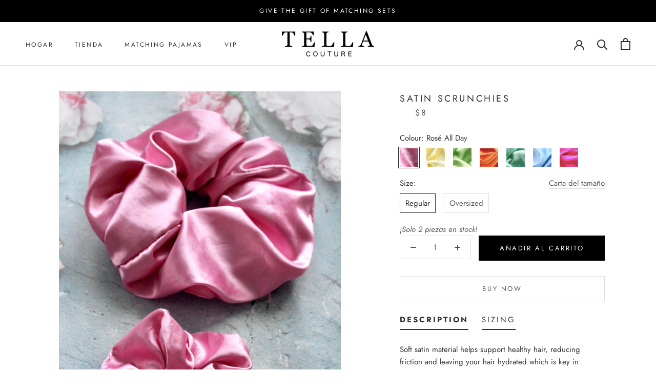

--- FILE ---
content_type: text/html; charset=utf-8
request_url: https://tellacouture.com/es/products/satin-scrunchies
body_size: 74029
content:
<!doctype html>

<html class="no-js" lang="es">
  
  <head>
	<!-- Added by AVADA SEO Suite -->
	




<meta name="twitter:image" content="http://tellacouture.com/cdn/shop/products/satin-scrunchies-tella-couture-1.jpg?v=1698192570">
    

















	<!-- /Added by AVADA SEO Suite -->



<!-- "snippets/booster-seo.liquid" was not rendered, the associated app was uninstalled -->
    <meta charset="utf-8"> 
    <meta http-equiv="X-UA-Compatible" content="IE=edge,chrome=1">
    <meta name="viewport" content="width=device-width, initial-scale=1.0, height=device-height, minimum-scale=1.0, maximum-scale=1.0">
    <meta name="theme-color" content="">
	<meta name="facebook-domain-verification" content="744m12m7eoqmhleguo5bbagv0gv5em" />
    
<link rel="canonical" href="https://tellacouture.com/es/products/satin-scrunchies"><link rel="shortcut icon" href="//tellacouture.com/cdn/shop/files/TellaLogo-Navy-TransparentBG_copy_96x.png?v=1698197409" type="image/png"><meta property="og:type" content="product">
  <meta property="og:title" content="Satin Scrunchies"><meta property="og:image" content="http://tellacouture.com/cdn/shop/products/satin-scrunchies-tella-couture-1.jpg?v=1698192570">
    <meta property="og:image:secure_url" content="https://tellacouture.com/cdn/shop/products/satin-scrunchies-tella-couture-1.jpg?v=1698192570">
    <meta property="og:image:width" content="3456">
    <meta property="og:image:height" content="5028"><meta property="product:price:amount" content="8.00">
  <meta property="product:price:currency" content="CAD"><meta property="og:description" content="Soft satin material helps support healthy hair, reducing friction and leaving your hair hydrated which is key in helping to reduce hair breakage. Matching pet bandanas available! Sizing Please refer to photos for size reference between the regular and oversized scrunchies"><meta property="og:url" content="https://tellacouture.com/es/products/satin-scrunchies">
<meta property="og:site_name" content="Tella Couture"><meta name="twitter:card" content="summary"><meta name="twitter:title" content="Satin Scrunchies">
  <meta name="twitter:description" content="Soft satin material helps support healthy hair, reducing friction and leaving your hair hydrated which is key in helping to reduce hair breakage.  Matching pet bandanas available!
Sizing
Please refer to photos for size reference between the regular and oversized scrunchies
">
  <meta name="twitter:image" content="https://tellacouture.com/cdn/shop/products/satin-scrunchies-tella-couture-1_600x600_crop_center.jpg?v=1698192570">
    <style>
  @font-face {
  font-family: Jost;
  font-weight: 400;
  font-style: normal;
  font-display: fallback;
  src: url("//tellacouture.com/cdn/fonts/jost/jost_n4.d47a1b6347ce4a4c9f437608011273009d91f2b7.woff2") format("woff2"),
       url("//tellacouture.com/cdn/fonts/jost/jost_n4.791c46290e672b3f85c3d1c651ef2efa3819eadd.woff") format("woff");
}

  @font-face {
  font-family: Jost;
  font-weight: 400;
  font-style: normal;
  font-display: fallback;
  src: url("//tellacouture.com/cdn/fonts/jost/jost_n4.d47a1b6347ce4a4c9f437608011273009d91f2b7.woff2") format("woff2"),
       url("//tellacouture.com/cdn/fonts/jost/jost_n4.791c46290e672b3f85c3d1c651ef2efa3819eadd.woff") format("woff");
}


  @font-face {
  font-family: Jost;
  font-weight: 700;
  font-style: normal;
  font-display: fallback;
  src: url("//tellacouture.com/cdn/fonts/jost/jost_n7.921dc18c13fa0b0c94c5e2517ffe06139c3615a3.woff2") format("woff2"),
       url("//tellacouture.com/cdn/fonts/jost/jost_n7.cbfc16c98c1e195f46c536e775e4e959c5f2f22b.woff") format("woff");
}

  @font-face {
  font-family: Jost;
  font-weight: 400;
  font-style: italic;
  font-display: fallback;
  src: url("//tellacouture.com/cdn/fonts/jost/jost_i4.b690098389649750ada222b9763d55796c5283a5.woff2") format("woff2"),
       url("//tellacouture.com/cdn/fonts/jost/jost_i4.fd766415a47e50b9e391ae7ec04e2ae25e7e28b0.woff") format("woff");
}

  @font-face {
  font-family: Jost;
  font-weight: 700;
  font-style: italic;
  font-display: fallback;
  src: url("//tellacouture.com/cdn/fonts/jost/jost_i7.d8201b854e41e19d7ed9b1a31fe4fe71deea6d3f.woff2") format("woff2"),
       url("//tellacouture.com/cdn/fonts/jost/jost_i7.eae515c34e26b6c853efddc3fc0c552e0de63757.woff") format("woff");
}


  :root {
    --heading-font-family : Jost, sans-serif;
    --heading-font-weight : 400;
    --heading-font-style  : normal;

    --text-font-family : Jost, sans-serif;
    --text-font-weight : 400;
    --text-font-style  : normal;

    --base-text-font-size   : 15px;
    --default-text-font-size: 14px;--background          : #ffffff;
    --background-rgb      : 255, 255, 255;
    --light-background    : #fbf9fd;
    --light-background-rgb: 251, 249, 253;
    --heading-color       : #303030;
    --text-color          : #303030;
    --text-color-rgb      : 48, 48, 48;
    --text-color-light    : #595959;
    --text-color-light-rgb: 89, 89, 89;
    --link-color          : #000000;
    --link-color-rgb      : 0, 0, 0;
    --border-color        : #e0e0e0;
    --border-color-rgb    : 224, 224, 224;

    --button-background    : #000000;
    --button-background-rgb: 0, 0, 0;
    --button-text-color    : #ffffff;

    --header-background       : #ffffff;
    --header-heading-color    : #303030;
    --header-light-text-color : #595959;
    --header-border-color     : #e0e0e0;

    --footer-background    : #ebebeb;
    --footer-text-color    : #686868;
    --footer-heading-color : #000000;
    --footer-border-color  : #d7d7d7;

    --navigation-background      : #ffffff;
    --navigation-background-rgb  : 255, 255, 255;
    --navigation-text-color      : #303030;
    --navigation-text-color-light: rgba(48, 48, 48, 0.5);
    --navigation-border-color    : rgba(48, 48, 48, 0.25);

    --newsletter-popup-background     : #ffffff;
    --newsletter-popup-text-color     : #303030;
    --newsletter-popup-text-color-rgb : 48, 48, 48;

    --secondary-elements-background       : #ffffff;
    --secondary-elements-background-rgb   : 48, 48, 48;
    --secondary-elements-text-color       : #303030;
    --secondary-elements-text-color-light : rgba(48, 48, 48, 0.5);
    --secondary-elements-border-color     : rgba(48, 48, 48, 0.25);

    --product-sale-price-color    : #fa0b0b;
    --product-sale-price-color-rgb: 250, 11, 11;

    /* Products */

    --horizontal-spacing-four-products-per-row: 40px;
        --horizontal-spacing-two-products-per-row : 40px;

    --vertical-spacing-four-products-per-row: 60px;
        --vertical-spacing-two-products-per-row : 75px;

    /* Animation */
    --drawer-transition-timing: cubic-bezier(0.645, 0.045, 0.355, 1);
    --header-base-height: 80px; /* We set a default for browsers that do not support CSS variables */

    /* Cursors */
    --cursor-zoom-in-svg    : url(//tellacouture.com/cdn/shop/t/41/assets/cursor-zoom-in.svg?v=77359036347153545431692596492);
    --cursor-zoom-in-2x-svg : url(//tellacouture.com/cdn/shop/t/41/assets/cursor-zoom-in-2x.svg?v=120229688507153360081692596492);
  }
</style>

<script>
  // IE11 does not have support for CSS variables, so we have to polyfill them
  if (!(((window || {}).CSS || {}).supports && window.CSS.supports('(--a: 0)'))) {
    const script = document.createElement('script');
    script.type = 'text/javascript';
    script.src = 'https://cdn.jsdelivr.net/npm/css-vars-ponyfill@2';
    script.onload = function() {
      cssVars({});
    };

    document.getElementsByTagName('head')[0].appendChild(script);
  }
</script>

    <script>window.performance && window.performance.mark && window.performance.mark('shopify.content_for_header.start');</script><meta name="google-site-verification" content="Gy2vtCDlXO3QAX4xkosBThWlePlNL0t97Mp3dnJO-1Y">
<meta name="facebook-domain-verification" content="mzf0vh3e458smoenyf3biev9nis28k">
<meta id="shopify-digital-wallet" name="shopify-digital-wallet" content="/49290346659/digital_wallets/dialog">
<meta name="shopify-checkout-api-token" content="928cda41eb68c9a88e36926bcce3d1fb">
<meta id="in-context-paypal-metadata" data-shop-id="49290346659" data-venmo-supported="false" data-environment="production" data-locale="es_ES" data-paypal-v4="true" data-currency="CAD">
<link rel="alternate" hreflang="x-default" href="https://tellacouture.com/products/satin-scrunchies">
<link rel="alternate" hreflang="en" href="https://tellacouture.com/products/satin-scrunchies">
<link rel="alternate" hreflang="es" href="https://tellacouture.com/es/products/satin-scrunchies">
<link rel="alternate" hreflang="ko" href="https://tellacouture.com/ko/products/satin-scrunchies">
<link rel="alternate" hreflang="pt" href="https://tellacouture.com/pt/products/satin-scrunchies">
<link rel="alternate" hreflang="zh-Hans" href="https://tellacouture.com/zh/products/satin-scrunchies">
<link rel="alternate" hreflang="fr" href="https://tellacouture.com/fr/products/satin-scrunchies">
<link rel="alternate" hreflang="zh-Hans-CA" href="https://tellacouture.com/zh/products/satin-scrunchies">
<link rel="alternate" hreflang="zh-Hans-CH" href="https://tellacouture.com/zh/products/satin-scrunchies">
<link rel="alternate" hreflang="zh-Hans-FI" href="https://tellacouture.com/zh/products/satin-scrunchies">
<link rel="alternate" hreflang="zh-Hans-GB" href="https://tellacouture.com/zh/products/satin-scrunchies">
<link rel="alternate" hreflang="zh-Hans-IE" href="https://tellacouture.com/zh/products/satin-scrunchies">
<link rel="alternate" hreflang="zh-Hans-NL" href="https://tellacouture.com/zh/products/satin-scrunchies">
<link rel="alternate" hreflang="zh-Hans-NO" href="https://tellacouture.com/zh/products/satin-scrunchies">
<link rel="alternate" hreflang="zh-Hans-SE" href="https://tellacouture.com/zh/products/satin-scrunchies">
<link rel="alternate" hreflang="zh-Hans-US" href="https://tellacouture.com/zh/products/satin-scrunchies">
<link rel="alternate" type="application/json+oembed" href="https://tellacouture.com/es/products/satin-scrunchies.oembed">
<script async="async" src="/checkouts/internal/preloads.js?locale=es-CA"></script>
<link rel="preconnect" href="https://shop.app" crossorigin="anonymous">
<script async="async" src="https://shop.app/checkouts/internal/preloads.js?locale=es-CA&shop_id=49290346659" crossorigin="anonymous"></script>
<script id="apple-pay-shop-capabilities" type="application/json">{"shopId":49290346659,"countryCode":"CA","currencyCode":"CAD","merchantCapabilities":["supports3DS"],"merchantId":"gid:\/\/shopify\/Shop\/49290346659","merchantName":"Tella Couture","requiredBillingContactFields":["postalAddress","email"],"requiredShippingContactFields":["postalAddress","email"],"shippingType":"shipping","supportedNetworks":["visa","masterCard","amex","discover","interac","jcb"],"total":{"type":"pending","label":"Tella Couture","amount":"1.00"},"shopifyPaymentsEnabled":true,"supportsSubscriptions":true}</script>
<script id="shopify-features" type="application/json">{"accessToken":"928cda41eb68c9a88e36926bcce3d1fb","betas":["rich-media-storefront-analytics"],"domain":"tellacouture.com","predictiveSearch":true,"shopId":49290346659,"locale":"es"}</script>
<script>var Shopify = Shopify || {};
Shopify.shop = "tella-couture.myshopify.com";
Shopify.locale = "es";
Shopify.currency = {"active":"CAD","rate":"1.0"};
Shopify.country = "CA";
Shopify.theme = {"name":"Fixing Matching Headings Size -- WPD","id":137032859886,"schema_name":"Prestige","schema_version":"4.9.7","theme_store_id":855,"role":"main"};
Shopify.theme.handle = "null";
Shopify.theme.style = {"id":null,"handle":null};
Shopify.cdnHost = "tellacouture.com/cdn";
Shopify.routes = Shopify.routes || {};
Shopify.routes.root = "/es/";</script>
<script type="module">!function(o){(o.Shopify=o.Shopify||{}).modules=!0}(window);</script>
<script>!function(o){function n(){var o=[];function n(){o.push(Array.prototype.slice.apply(arguments))}return n.q=o,n}var t=o.Shopify=o.Shopify||{};t.loadFeatures=n(),t.autoloadFeatures=n()}(window);</script>
<script>
  window.ShopifyPay = window.ShopifyPay || {};
  window.ShopifyPay.apiHost = "shop.app\/pay";
  window.ShopifyPay.redirectState = null;
</script>
<script id="shop-js-analytics" type="application/json">{"pageType":"product"}</script>
<script defer="defer" async type="module" src="//tellacouture.com/cdn/shopifycloud/shop-js/modules/v2/client.init-shop-cart-sync_2Gr3Q33f.es.esm.js"></script>
<script defer="defer" async type="module" src="//tellacouture.com/cdn/shopifycloud/shop-js/modules/v2/chunk.common_noJfOIa7.esm.js"></script>
<script defer="defer" async type="module" src="//tellacouture.com/cdn/shopifycloud/shop-js/modules/v2/chunk.modal_Deo2FJQo.esm.js"></script>
<script type="module">
  await import("//tellacouture.com/cdn/shopifycloud/shop-js/modules/v2/client.init-shop-cart-sync_2Gr3Q33f.es.esm.js");
await import("//tellacouture.com/cdn/shopifycloud/shop-js/modules/v2/chunk.common_noJfOIa7.esm.js");
await import("//tellacouture.com/cdn/shopifycloud/shop-js/modules/v2/chunk.modal_Deo2FJQo.esm.js");

  window.Shopify.SignInWithShop?.initShopCartSync?.({"fedCMEnabled":true,"windoidEnabled":true});

</script>
<script>
  window.Shopify = window.Shopify || {};
  if (!window.Shopify.featureAssets) window.Shopify.featureAssets = {};
  window.Shopify.featureAssets['shop-js'] = {"shop-cart-sync":["modules/v2/client.shop-cart-sync_CLKquFP5.es.esm.js","modules/v2/chunk.common_noJfOIa7.esm.js","modules/v2/chunk.modal_Deo2FJQo.esm.js"],"init-fed-cm":["modules/v2/client.init-fed-cm_UIHl99eI.es.esm.js","modules/v2/chunk.common_noJfOIa7.esm.js","modules/v2/chunk.modal_Deo2FJQo.esm.js"],"shop-cash-offers":["modules/v2/client.shop-cash-offers_CmfU17z0.es.esm.js","modules/v2/chunk.common_noJfOIa7.esm.js","modules/v2/chunk.modal_Deo2FJQo.esm.js"],"shop-login-button":["modules/v2/client.shop-login-button_TNcmr2ON.es.esm.js","modules/v2/chunk.common_noJfOIa7.esm.js","modules/v2/chunk.modal_Deo2FJQo.esm.js"],"pay-button":["modules/v2/client.pay-button_Bev6HBFS.es.esm.js","modules/v2/chunk.common_noJfOIa7.esm.js","modules/v2/chunk.modal_Deo2FJQo.esm.js"],"shop-button":["modules/v2/client.shop-button_D1FAYBb2.es.esm.js","modules/v2/chunk.common_noJfOIa7.esm.js","modules/v2/chunk.modal_Deo2FJQo.esm.js"],"avatar":["modules/v2/client.avatar_BTnouDA3.es.esm.js"],"init-windoid":["modules/v2/client.init-windoid_DEZXpPDW.es.esm.js","modules/v2/chunk.common_noJfOIa7.esm.js","modules/v2/chunk.modal_Deo2FJQo.esm.js"],"init-shop-for-new-customer-accounts":["modules/v2/client.init-shop-for-new-customer-accounts_BplbpZyb.es.esm.js","modules/v2/client.shop-login-button_TNcmr2ON.es.esm.js","modules/v2/chunk.common_noJfOIa7.esm.js","modules/v2/chunk.modal_Deo2FJQo.esm.js"],"init-shop-email-lookup-coordinator":["modules/v2/client.init-shop-email-lookup-coordinator_HqkMc84a.es.esm.js","modules/v2/chunk.common_noJfOIa7.esm.js","modules/v2/chunk.modal_Deo2FJQo.esm.js"],"init-shop-cart-sync":["modules/v2/client.init-shop-cart-sync_2Gr3Q33f.es.esm.js","modules/v2/chunk.common_noJfOIa7.esm.js","modules/v2/chunk.modal_Deo2FJQo.esm.js"],"shop-toast-manager":["modules/v2/client.shop-toast-manager_SugAQS8a.es.esm.js","modules/v2/chunk.common_noJfOIa7.esm.js","modules/v2/chunk.modal_Deo2FJQo.esm.js"],"init-customer-accounts":["modules/v2/client.init-customer-accounts_fxIyJgvX.es.esm.js","modules/v2/client.shop-login-button_TNcmr2ON.es.esm.js","modules/v2/chunk.common_noJfOIa7.esm.js","modules/v2/chunk.modal_Deo2FJQo.esm.js"],"init-customer-accounts-sign-up":["modules/v2/client.init-customer-accounts-sign-up_DnItKKRk.es.esm.js","modules/v2/client.shop-login-button_TNcmr2ON.es.esm.js","modules/v2/chunk.common_noJfOIa7.esm.js","modules/v2/chunk.modal_Deo2FJQo.esm.js"],"shop-follow-button":["modules/v2/client.shop-follow-button_Bfwbpk3m.es.esm.js","modules/v2/chunk.common_noJfOIa7.esm.js","modules/v2/chunk.modal_Deo2FJQo.esm.js"],"checkout-modal":["modules/v2/client.checkout-modal_BA6xEtNy.es.esm.js","modules/v2/chunk.common_noJfOIa7.esm.js","modules/v2/chunk.modal_Deo2FJQo.esm.js"],"shop-login":["modules/v2/client.shop-login_D2RP8Rbe.es.esm.js","modules/v2/chunk.common_noJfOIa7.esm.js","modules/v2/chunk.modal_Deo2FJQo.esm.js"],"lead-capture":["modules/v2/client.lead-capture_Dq1M6aah.es.esm.js","modules/v2/chunk.common_noJfOIa7.esm.js","modules/v2/chunk.modal_Deo2FJQo.esm.js"],"payment-terms":["modules/v2/client.payment-terms_DYWUeaxY.es.esm.js","modules/v2/chunk.common_noJfOIa7.esm.js","modules/v2/chunk.modal_Deo2FJQo.esm.js"]};
</script>
<script>(function() {
  var isLoaded = false;
  function asyncLoad() {
    if (isLoaded) return;
    isLoaded = true;
    var urls = ["https:\/\/tabs.stationmade.com\/registered-scripts\/tabs-by-station.js?shop=tella-couture.myshopify.com","https:\/\/front.optimonk.com\/public\/133048\/shopify\/preload.js?shop=tella-couture.myshopify.com","https:\/\/cdn.shopify.com\/s\/files\/1\/0492\/9034\/6659\/t\/29\/assets\/subscribe-it.js?v=1667247291\u0026shop=tella-couture.myshopify.com","https:\/\/cdn.nfcube.com\/instafeed-47a07bf81378741f6e82c5647f921ee6.js?shop=tella-couture.myshopify.com","https:\/\/cdn-widgetsrepository.yotpo.com\/v1\/loader\/MvsEl9g5oDw6h3HC0rCeorHKnhCu2IM5wYPjsEde?shop=tella-couture.myshopify.com","https:\/\/cdn.hextom.com\/js\/eventpromotionbar.js?shop=tella-couture.myshopify.com"];
    for (var i = 0; i < urls.length; i++) {
      var s = document.createElement('script');
      s.type = 'text/javascript';
      s.async = true;
      s.src = urls[i];
      var x = document.getElementsByTagName('script')[0];
      x.parentNode.insertBefore(s, x);
    }
  };
  if(window.attachEvent) {
    window.attachEvent('onload', asyncLoad);
  } else {
    window.addEventListener('load', asyncLoad, false);
  }
})();</script>
<script id="__st">var __st={"a":49290346659,"offset":-18000,"reqid":"36586c73-299b-4206-8ce1-7eb9b42fde14-1769122133","pageurl":"tellacouture.com\/es\/products\/satin-scrunchies","u":"b58189a81280","p":"product","rtyp":"product","rid":7540011729134};</script>
<script>window.ShopifyPaypalV4VisibilityTracking = true;</script>
<script id="captcha-bootstrap">!function(){'use strict';const t='contact',e='account',n='new_comment',o=[[t,t],['blogs',n],['comments',n],[t,'customer']],c=[[e,'customer_login'],[e,'guest_login'],[e,'recover_customer_password'],[e,'create_customer']],r=t=>t.map((([t,e])=>`form[action*='/${t}']:not([data-nocaptcha='true']) input[name='form_type'][value='${e}']`)).join(','),a=t=>()=>t?[...document.querySelectorAll(t)].map((t=>t.form)):[];function s(){const t=[...o],e=r(t);return a(e)}const i='password',u='form_key',d=['recaptcha-v3-token','g-recaptcha-response','h-captcha-response',i],f=()=>{try{return window.sessionStorage}catch{return}},m='__shopify_v',_=t=>t.elements[u];function p(t,e,n=!1){try{const o=window.sessionStorage,c=JSON.parse(o.getItem(e)),{data:r}=function(t){const{data:e,action:n}=t;return t[m]||n?{data:e,action:n}:{data:t,action:n}}(c);for(const[e,n]of Object.entries(r))t.elements[e]&&(t.elements[e].value=n);n&&o.removeItem(e)}catch(o){console.error('form repopulation failed',{error:o})}}const l='form_type',E='cptcha';function T(t){t.dataset[E]=!0}const w=window,h=w.document,L='Shopify',v='ce_forms',y='captcha';let A=!1;((t,e)=>{const n=(g='f06e6c50-85a8-45c8-87d0-21a2b65856fe',I='https://cdn.shopify.com/shopifycloud/storefront-forms-hcaptcha/ce_storefront_forms_captcha_hcaptcha.v1.5.2.iife.js',D={infoText:'Protegido por hCaptcha',privacyText:'Privacidad',termsText:'Términos'},(t,e,n)=>{const o=w[L][v],c=o.bindForm;if(c)return c(t,g,e,D).then(n);var r;o.q.push([[t,g,e,D],n]),r=I,A||(h.body.append(Object.assign(h.createElement('script'),{id:'captcha-provider',async:!0,src:r})),A=!0)});var g,I,D;w[L]=w[L]||{},w[L][v]=w[L][v]||{},w[L][v].q=[],w[L][y]=w[L][y]||{},w[L][y].protect=function(t,e){n(t,void 0,e),T(t)},Object.freeze(w[L][y]),function(t,e,n,w,h,L){const[v,y,A,g]=function(t,e,n){const i=e?o:[],u=t?c:[],d=[...i,...u],f=r(d),m=r(i),_=r(d.filter((([t,e])=>n.includes(e))));return[a(f),a(m),a(_),s()]}(w,h,L),I=t=>{const e=t.target;return e instanceof HTMLFormElement?e:e&&e.form},D=t=>v().includes(t);t.addEventListener('submit',(t=>{const e=I(t);if(!e)return;const n=D(e)&&!e.dataset.hcaptchaBound&&!e.dataset.recaptchaBound,o=_(e),c=g().includes(e)&&(!o||!o.value);(n||c)&&t.preventDefault(),c&&!n&&(function(t){try{if(!f())return;!function(t){const e=f();if(!e)return;const n=_(t);if(!n)return;const o=n.value;o&&e.removeItem(o)}(t);const e=Array.from(Array(32),(()=>Math.random().toString(36)[2])).join('');!function(t,e){_(t)||t.append(Object.assign(document.createElement('input'),{type:'hidden',name:u})),t.elements[u].value=e}(t,e),function(t,e){const n=f();if(!n)return;const o=[...t.querySelectorAll(`input[type='${i}']`)].map((({name:t})=>t)),c=[...d,...o],r={};for(const[a,s]of new FormData(t).entries())c.includes(a)||(r[a]=s);n.setItem(e,JSON.stringify({[m]:1,action:t.action,data:r}))}(t,e)}catch(e){console.error('failed to persist form',e)}}(e),e.submit())}));const S=(t,e)=>{t&&!t.dataset[E]&&(n(t,e.some((e=>e===t))),T(t))};for(const o of['focusin','change'])t.addEventListener(o,(t=>{const e=I(t);D(e)&&S(e,y())}));const B=e.get('form_key'),M=e.get(l),P=B&&M;t.addEventListener('DOMContentLoaded',(()=>{const t=y();if(P)for(const e of t)e.elements[l].value===M&&p(e,B);[...new Set([...A(),...v().filter((t=>'true'===t.dataset.shopifyCaptcha))])].forEach((e=>S(e,t)))}))}(h,new URLSearchParams(w.location.search),n,t,e,['guest_login'])})(!0,!0)}();</script>
<script integrity="sha256-4kQ18oKyAcykRKYeNunJcIwy7WH5gtpwJnB7kiuLZ1E=" data-source-attribution="shopify.loadfeatures" defer="defer" src="//tellacouture.com/cdn/shopifycloud/storefront/assets/storefront/load_feature-a0a9edcb.js" crossorigin="anonymous"></script>
<script crossorigin="anonymous" defer="defer" src="//tellacouture.com/cdn/shopifycloud/storefront/assets/shopify_pay/storefront-65b4c6d7.js?v=20250812"></script>
<script data-source-attribution="shopify.dynamic_checkout.dynamic.init">var Shopify=Shopify||{};Shopify.PaymentButton=Shopify.PaymentButton||{isStorefrontPortableWallets:!0,init:function(){window.Shopify.PaymentButton.init=function(){};var t=document.createElement("script");t.src="https://tellacouture.com/cdn/shopifycloud/portable-wallets/latest/portable-wallets.es.js",t.type="module",document.head.appendChild(t)}};
</script>
<script data-source-attribution="shopify.dynamic_checkout.buyer_consent">
  function portableWalletsHideBuyerConsent(e){var t=document.getElementById("shopify-buyer-consent"),n=document.getElementById("shopify-subscription-policy-button");t&&n&&(t.classList.add("hidden"),t.setAttribute("aria-hidden","true"),n.removeEventListener("click",e))}function portableWalletsShowBuyerConsent(e){var t=document.getElementById("shopify-buyer-consent"),n=document.getElementById("shopify-subscription-policy-button");t&&n&&(t.classList.remove("hidden"),t.removeAttribute("aria-hidden"),n.addEventListener("click",e))}window.Shopify?.PaymentButton&&(window.Shopify.PaymentButton.hideBuyerConsent=portableWalletsHideBuyerConsent,window.Shopify.PaymentButton.showBuyerConsent=portableWalletsShowBuyerConsent);
</script>
<script data-source-attribution="shopify.dynamic_checkout.cart.bootstrap">document.addEventListener("DOMContentLoaded",(function(){function t(){return document.querySelector("shopify-accelerated-checkout-cart, shopify-accelerated-checkout")}if(t())Shopify.PaymentButton.init();else{new MutationObserver((function(e,n){t()&&(Shopify.PaymentButton.init(),n.disconnect())})).observe(document.body,{childList:!0,subtree:!0})}}));
</script>
<script id='scb4127' type='text/javascript' async='' src='https://tellacouture.com/cdn/shopifycloud/privacy-banner/storefront-banner.js'></script><link id="shopify-accelerated-checkout-styles" rel="stylesheet" media="screen" href="https://tellacouture.com/cdn/shopifycloud/portable-wallets/latest/accelerated-checkout-backwards-compat.css" crossorigin="anonymous">
<style id="shopify-accelerated-checkout-cart">
        #shopify-buyer-consent {
  margin-top: 1em;
  display: inline-block;
  width: 100%;
}

#shopify-buyer-consent.hidden {
  display: none;
}

#shopify-subscription-policy-button {
  background: none;
  border: none;
  padding: 0;
  text-decoration: underline;
  font-size: inherit;
  cursor: pointer;
}

#shopify-subscription-policy-button::before {
  box-shadow: none;
}

      </style>

<script>window.performance && window.performance.mark && window.performance.mark('shopify.content_for_header.end');</script>

    <link rel="stylesheet" href="//tellacouture.com/cdn/shop/t/41/assets/theme.css?v=52920548398652544811692596492">
    
    <script>
      // This allows to expose several variables to the global scope, to be used in scripts
      window.theme = {
        pageType: "product",
        moneyFormat: "\u003cspan class=money\u003e${{amount}}\u003c\/span\u003e",
        moneyWithCurrencyFormat: "\u003cspan class=money\u003e${{amount}} CAD\u003c\/span\u003e",
        productImageSize: "tall",
        searchMode: "product,article,page",
        showPageTransition: false,
        showElementStaggering: false,
        showImageZooming: true
      };

      window.routes = {
        rootUrl: "\/es",
        cartUrl: "\/es\/cart",
        cartAddUrl: "\/es\/cart\/add",
        cartChangeUrl: "\/es\/cart\/change",
        searchUrl: "\/es\/search",
        productRecommendationsUrl: "\/es\/recommendations\/products"
      };

      window.languages = {
        cartAddNote: "Agregar nota de pedido",
        cartEditNote: "Editar nota de pedido",
        productImageLoadingError: "Esta imagen no pudo ser cargada. Intente volver a cargar la página.",
        productFormAddToCart: "Añadir al carrito",
        productFormUnavailable: "Indisponible",
        productFormSoldOut: "Agotado",
        shippingEstimatorOneResult: "1 opción disponible:",
        shippingEstimatorMoreResults: "{{count}} opciones disponibles:",
        shippingEstimatorNoResults: "No se pudo encontrar ningún envío"
      };

      window.lazySizesConfig = {
        loadHidden: false,
        hFac: 0.5,
        expFactor: 2,
        ricTimeout: 150,
        lazyClass: 'Image--lazyLoad',
        loadingClass: 'Image--lazyLoading',
        loadedClass: 'Image--lazyLoaded'
      };

      document.documentElement.className = document.documentElement.className.replace('no-js', 'js');
      document.documentElement.style.setProperty('--window-height', window.innerHeight + 'px');

      // We do a quick detection of some features (we could use Modernizr but for so little...)
      (function() {
        document.documentElement.className += ((window.CSS && window.CSS.supports('(position: sticky) or (position: -webkit-sticky)')) ? ' supports-sticky' : ' no-supports-sticky');
        document.documentElement.className += (window.matchMedia('(-moz-touch-enabled: 1), (hover: none)')).matches ? ' no-supports-hover' : ' supports-hover';
      }());
    </script>

    <script src="//tellacouture.com/cdn/shop/t/41/assets/lazysizes.min.js?v=174358363404432586981692596492" async></script><script src="https://polyfill-fastly.net/v3/polyfill.min.js?unknown=polyfill&features=fetch,Element.prototype.closest,Element.prototype.remove,Element.prototype.classList,Array.prototype.includes,Array.prototype.fill,Object.assign,CustomEvent,IntersectionObserver,IntersectionObserverEntry,URL" defer></script>
    <script src="//tellacouture.com/cdn/shop/t/41/assets/libs.min.js?v=26178543184394469741692596492" defer></script>
    <script src="//tellacouture.com/cdn/shop/t/41/assets/theme.js?v=57725657393948559911692596729" defer></script>
    <script src="//tellacouture.com/cdn/shop/t/41/assets/custom.js?v=183944157590872491501692596492" defer></script>

    
    <script>
      (function () {
        window.onpageshow = function() {
          if (window.theme.showPageTransition) {
            var pageTransition = document.querySelector('.PageTransition');

            if (pageTransition) {
              pageTransition.style.visibility = 'visible';
              pageTransition.style.opacity = '0';
            }
          }

          // When the page is loaded from the cache, we have to reload the cart content
          document.documentElement.dispatchEvent(new CustomEvent('cart:refresh', {
            bubbles: true
          }));
        };
      })();
    </script>
    
    
    <!-- Facebook Pixel Code --> 
    <script>
      !function(f,b,e,v,n,t,s)
      {if(f.fbq)return;n=f.fbq=function(){n.callMethod?
      n.callMethod.apply(n,arguments):n.queue.push(arguments)};
      if(!f._fbq)f._fbq=n;n.push=n;n.loaded=!0;n.version='2.0';
      n.queue=[];t=b.createElement(e);t.async=!0;
      t.src=v;s=b.getElementsByTagName(e)[0];
      s.parentNode.insertBefore(t,s)}(window, document,'script',
      'https://connect.facebook.net/en_US/fbevents.js');
      fbq('init', '220437606130296');
      fbq('track', 'PageView');
    </script>
    <noscript><img height="1" width="1" style="display:none"
      src="https://www.facebook.com/tr?id=220437606130296&ev=PageView&noscript=1"
      />
    </noscript>
    <!-- End Facebook Pixel Code -->
    
    <!-- Global site tag (gtag.js) - Google Analytics -->
    <script async src="https://www.googletagmanager.com/gtag/js?id=G-ZNXBBB3F06"></script>
    <script>
      window.dataLayer = window.dataLayer || [];
      function gtag(){dataLayer.push(arguments);}
      gtag('js', new Date());

      gtag('config', 'G-ZNXBBB3F06');
    </script>
    
    <!-- Global site tag (gtag.js) - Google Analytics -->
    <script async src="https://www.googletagmanager.com/gtag/js?id=UA-185278673-1">
    </script>
    <script>
      window.dataLayer = window.dataLayer || [];
      function gtag(){dataLayer.push(arguments);}
      gtag('js', new Date());

      gtag('config', 'UA-185278673-1');
    </script>
    
	<!-- Smartlook -->
    <script type='text/javascript'>
      window.smartlook||(function(d) {
        var o=smartlook=function(){ o.api.push(arguments)},h=d.getElementsByTagName('head')[0];
        var c=d.createElement('script');o.api=new Array();c.async=true;c.type='text/javascript';
        c.charset='utf-8';c.src='https://rec.smartlook.com/recorder.js';h.appendChild(c);
        })(document);
        smartlook('init', 'd17974d4cb7b1c03dc28cfd6969e465f37263f9a');
    </script>

    
  <script type="application/ld+json">
  {
    "@context": "http://schema.org",
    "@type": "Product",
    "offers": [{
          "@type": "Offer",
          "name": "Rosé All Day \/ Regular",
          "availability":"https://schema.org/InStock",
          "price": 8.0,
          "priceCurrency": "CAD",
          "priceValidUntil": "2026-02-01","url": "/es/products/satin-scrunchies?variant=42362468696302"
        },
{
          "@type": "Offer",
          "name": "Rosé All Day \/ Oversized",
          "availability":"https://schema.org/InStock",
          "price": 12.0,
          "priceCurrency": "CAD",
          "priceValidUntil": "2026-02-01","url": "/es/products/satin-scrunchies?variant=42362490126574"
        },
{
          "@type": "Offer",
          "name": "Lemon Drop \/ Regular",
          "availability":"https://schema.org/InStock",
          "price": 8.0,
          "priceCurrency": "CAD",
          "priceValidUntil": "2026-02-01","url": "/es/products/satin-scrunchies?variant=42362468958446"
        },
{
          "@type": "Offer",
          "name": "Lemon Drop \/ Oversized",
          "availability":"https://schema.org/InStock",
          "price": 12.0,
          "priceCurrency": "CAD",
          "priceValidUntil": "2026-02-01","url": "/es/products/satin-scrunchies?variant=42362490159342"
        },
{
          "@type": "Offer",
          "name": "Limelight \/ Regular",
          "availability":"https://schema.org/InStock",
          "price": 8.0,
          "priceCurrency": "CAD",
          "priceValidUntil": "2026-02-01","url": "/es/products/satin-scrunchies?variant=42362469744878"
        },
{
          "@type": "Offer",
          "name": "Limelight \/ Oversized",
          "availability":"https://schema.org/InStock",
          "price": 12.0,
          "priceCurrency": "CAD",
          "priceValidUntil": "2026-02-01","url": "/es/products/satin-scrunchies?variant=42362490192110"
        },
{
          "@type": "Offer",
          "name": "Orange Sherbert \/ Regular",
          "availability":"https://schema.org/InStock",
          "price": 8.0,
          "priceCurrency": "CAD",
          "priceValidUntil": "2026-02-01","url": "/es/products/satin-scrunchies?variant=42362469875950"
        },
{
          "@type": "Offer",
          "name": "Orange Sherbert \/ Oversized",
          "availability":"https://schema.org/InStock",
          "price": 12.0,
          "priceCurrency": "CAD",
          "priceValidUntil": "2026-02-01","url": "/es/products/satin-scrunchies?variant=42362490224878"
        },
{
          "@type": "Offer",
          "name": "Seafoam \/ Regular",
          "availability":"https://schema.org/InStock",
          "price": 8.0,
          "priceCurrency": "CAD",
          "priceValidUntil": "2026-02-01","url": "/es/products/satin-scrunchies?variant=42362469679342"
        },
{
          "@type": "Offer",
          "name": "Seafoam \/ Oversized",
          "availability":"https://schema.org/InStock",
          "price": 12.0,
          "priceCurrency": "CAD",
          "priceValidUntil": "2026-02-01","url": "/es/products/satin-scrunchies?variant=42362490257646"
        },
{
          "@type": "Offer",
          "name": "Ice Queen \/ Regular",
          "availability":"https://schema.org/OutOfStock",
          "price": 8.0,
          "priceCurrency": "CAD",
          "priceValidUntil": "2026-02-01","sku": "1017A-1","url": "/es/products/satin-scrunchies?variant=42362424262894"
        },
{
          "@type": "Offer",
          "name": "Ice Queen \/ Oversized",
          "availability":"https://schema.org/InStock",
          "price": 12.0,
          "priceCurrency": "CAD",
          "priceValidUntil": "2026-02-01","url": "/es/products/satin-scrunchies?variant=42362490290414"
        },
{
          "@type": "Offer",
          "name": "Pretty Mess \/ Regular",
          "availability":"https://schema.org/InStock",
          "price": 8.0,
          "priceCurrency": "CAD",
          "priceValidUntil": "2026-02-01","url": "/es/products/satin-scrunchies?variant=42362469810414"
        },
{
          "@type": "Offer",
          "name": "Pretty Mess \/ Oversized",
          "availability":"https://schema.org/InStock",
          "price": 12.0,
          "priceCurrency": "CAD",
          "priceValidUntil": "2026-02-01","url": "/es/products/satin-scrunchies?variant=42362490323182"
        }
],
      "gtin8": "68696302",
      "productId": "68696302",
    "brand": {
      "name": "Tella Couture"
    },
    "name": "Satin Scrunchies",
    "description": "Soft satin material helps support healthy hair, reducing friction and leaving your hair hydrated which is key in helping to reduce hair breakage.  Matching pet bandanas available!\nSizing\nPlease refer to photos for size reference between the regular and oversized scrunchies\n",
    "category": "Scrunchie",
    "url": "/es/products/satin-scrunchies",
    "sku": "",
    "image": {
      "@type": "ImageObject",
      "url": "https://tellacouture.com/cdn/shop/products/satin-scrunchies-tella-couture-1_1024x.jpg?v=1698192570",
      "image": "https://tellacouture.com/cdn/shop/products/satin-scrunchies-tella-couture-1_1024x.jpg?v=1698192570",
      "name": "Pink Satin Scrunchies - Oversized XXL Srunchie",
      "width": "1024",
      "height": "1024"
    }
  }
  </script>



  <script type="application/ld+json">
  {
    "@context": "http://schema.org",
    "@type": "BreadcrumbList",
  "itemListElement": [{
      "@type": "ListItem",
      "position": 1,
      "name": "Translation missing: es.general.breadcrumb.home",
      "item": "https://tellacouture.com"
    },{
          "@type": "ListItem",
          "position": 2,
          "name": "Satin Scrunchies",
          "item": "https://tellacouture.com/es/products/satin-scrunchies"
        }]
  }
  </script>

    
  



<script type="text/javascript">
window.dataLayer = window.dataLayer || [];

window.appStart = function(){
  window.productPageHandle = function(){

    var productName = "Satin Scrunchies";
    var productId = "7540011729134";
    var productPrice = "8.00";
    var productBrand = "Tella Couture";
    var productCollection = "Accessories";
    var productType = "Scrunchie";
    var productSku = "";
    var productVariantId = "42362468696302";
    var productVariantTitle = "Rosé All Day / Regular";

    window.dataLayer.push({
      event: "analyzify_productDetail",
      productId: productId,
      productName: productName,
      productPrice: productPrice,
      productBrand: productBrand,
      productCategory: productCollection,
      productType: productType,
      productSku: productSku,
      productVariantId: productVariantId,
      productVariantTitle: productVariantTitle,
      currency: "CAD",
    });
  };

  window.allPageHandle = function(){
    window.dataLayer.push({
      event: "ga4kit_info",
      contentGroup: "product",
      
        userType: "visitor",
      
    });
  };
  allPageHandle();

  
    productPageHandle();
  

}
appStart();
</script>
 
	<!-- Added by AVADA SEO Suite -->
	
	<!-- /Added by AVADA SEO Suite -->
<script>
   window.wpd_domain_url = "https://"+ window.location.host+"/apps/wholesale/api/";

</script>
	<!-- BEGIN app block: shopify://apps/klaviyo-email-marketing-sms/blocks/klaviyo-onsite-embed/2632fe16-c075-4321-a88b-50b567f42507 -->















  <script>
    window.klaviyoReviewsProductDesignMode = false
  </script>







<!-- END app block --><!-- BEGIN app block: shopify://apps/beast-currency-converter/blocks/doubly/267afa86-a419-4d5b-a61b-556038e7294d -->


	<script>
		var DoublyGlobalCurrency, catchXHR = true, bccAppVersion = 1;
       	var DoublyGlobal = {
			theme : 'flags_theme',
			spanClass : 'money',
			cookieName : '_g1700665419',
			ratesUrl :  'https://init.grizzlyapps.com/9e32c84f0db4f7b1eb40c32bdb0bdea9',
			geoUrl : 'https://currency.grizzlyapps.com/83d400c612f9a099fab8f76dcab73a48',
			shopCurrency : 'CAD',
            allowedCurrencies : '["CAD","USD","EUR","GBP","AUD","DZD","BTC","BAM","BWP","BND","BGN","BIF","KHR","CVE","XAF","XOF","XPF","CZK","KYD","CLP","CNY","COP","KMF","CDF","CRC","HRK","CUC","CUP","DKK","DJF","DOP","XCD","EGP","ERN","ETB","FKP","FJD","GMD","GEL","GHS","GIP","XAU","GTQ","GGP","GNF","GYD","HTG","HNL","HKD","HUF","ISK","XDR","INR","IDR","IRR","IQD","IMP","ILS","JMD","JPY","JEP","JOD","KZT","KES","KWD","KGS","LAK","LVL","LBP","LSL","LRD","LYD","LTL","MOP","MKD","MGA","MWK","MYR","MVR","MRO","MUR","MXN","MDL","MNT","MAD","MZN","MMK","NAD","NPR","ANG","TWD","NZD","NIO","NGN","KPW","NOK","OMR","PKR","PAB","PGK","PYG","PEN","PHP","PLN","QAR","RON","RUB","RWF","SHP","WST","STD","SVC","SAR","RSD","SCR","SLL","XAG","SGD","SBD","SOS","ZAR","KRW","LKR","SDG","SRD","SZL","SEK","CHF","SYP","TJS","TZS","THB","TOP","TTD","TND","TMT","TRY","UGX","UAH","AED","UYU","UZS","VUV","VEF","VND","YER","ZMW"]',
			countriesJSON : '{"0c9fbda2f60ec2898217462c14a8ca28":"AFN","77825ffc7ed510e4219e27367f50f427":"ALL","25a2b91d530da6d79800c24bec689d61":"USD","6916af863143143036e271f9117caadc":"DZD","36d215ec8ce6c5a767e678b13f50862b":"USD","fb911160ef95c46fb368ef2eff5570c0":"EUR","b3476dae9aa570b88a30abf70a978252":"AOA","0dcfbae12c14fe30dc542b8206e459bd":"XCD","78da38f7ae93bc36b6bd59ca89a8429e":"AZN","00bad30068c0f10b3b77506da947caa2":"ARS","ae7f19edb7b436fcaf57a36430c3d3b0":"AUD","33d5bb379aebcde4d167f033df2d382e":"EUR","9edd33fbd532c66cacf94af4db21dab7":"BSD","925c1d014fbf174114bb903bf2c7bac5":"BHD","7728cea5bac9cde9907b1085712ed9f2":"BDT","749b2ebf8d945c6cf6c5f048c72aaa2a":"AMD","51a5c332372cd72420a791368eece6f8":"BBD","a19904ce7ba5c44cb4d91748288eefe1":"EUR","35e59d62315172a2d1d54dc0dab770e2":"BMD","90719543ee7853da54814bea0989487b":"BTN","a64e8989e48fe1e7d05d23f4e8e9780c":"BOB","12a516dd73e5e53bd31569e4fcc041e6":"BAM","aedbb109003adaf6af69128c4e83cbe2":"BWP","10cfd19a20aae97470c9fbec788b71d6":"NOK","6b1966f4af75004e954a0de3c7fe7c1b":"BRL","a8958ab7798f4aef591661273c373f08":"BZD","950722fea3174745d7dfa0458b3cf71b":"USD","af5b357afe354e75e320a29e2b045978":"SBD","b53c1f894f02b24dcda710f846b6f0b3":"USD","1eb8a653b84f6acca0219cc54beac35f":"BND","181b4e020d6109051fc88ee13fb045ca":"BGN","3024a0f4e34ca7dc9ee76ebd3c519a83":"MMK","b69c9b470097833122f215cf0fa67382":"BIF","df9ace98f7da2dab53a04a99cf75a3de":"BYN","8d516a5655bcd1dd017b946ca6eed9d6":"KHR","1ea38124b279c2416df6b493978da030":"XAF","132df582bdd725b956df4dfe33711f28":"CAD","7322579988573acf8fd138830bc5e884":"CVE","51bc3879ab2a3f057693cb9ec6e45c94":"KYD","3a3cea975adfe6240593cd1e5388120d":"XAF","7bbd9b6a782e6e1e6a117129051aac32":"LKR","60b136c7758c1178ce48c292d65851e5":"XAF","c3c3ac331bcee531802bc9c1712f5c54":"CLP","92035c0407d62963eda165cda28d6114":"CNY","2bd18f873de9138c69de623ee7f04af9":"TWD","6810126b0ee4236a21f0ac1c4fdb6764":"AUD","bcf6ce5201899723a0a06792c6caeed3":"AUD","5a43428b67ab8a57bfbe1088c4b7f42f":"COP","f2b2534365ee9f71fbed5e2afcdca50a":"KMF","f773a4708bf9adfefd6298f12b062124":"EUR","f8ec5d9332715db4eb25a5347286e599":"XAF","92150c6fdab610675a24978b4cfbf368":"CDF","96b30a27a1720ddf1b08cc915d36acab":"NZD","7a7f88e4952e63bfcd9635168264fe45":"CRC","67a7fa7c3712d0f7a9dc50853047e144":"HRK","93d5e4bf2d22ead33ca93c5214b54463":"CUP","fa68eef805d5b746aadfc57d13dda9a9":"EUR","a8c576d30a24ac83a47745f71143946b":"CZK","2b08e971cdcf7ef71b19dc31bc06b34b":"XOF","05604cf68845e754896337a8f344e8fc":"DKK","6a7b45431588328067bcdea71dff5b2a":"XCD","1454a2d0108781f78149c88fc8f36d7b":"DOP","636307c6fe4c4b5f7f8c5d30fd69bd65":"USD","cbe09632afa1023daf096d3c95eb652e":"SVC","d30229b54be75d9af0c2e367659a444d":"XAF","3a17356976367ffbf3dd2cee9d9ebad1":"ETB","b263a08ae41abd42665413977d57598f":"ERN","1d1ad6b40e3d3a78667c18e8f9bcbd31":"EUR","037e3819826f61b753b5f5522720668b":"DKK","e27ad3455ba99e93fcca2d6002a07a96":"FKP","48bbd3a2d035cbaf0147d48d70177188":"GBP","a028125f469669a7318f1177d01951c7":"FJD","e23547145863c2b35236b8e0aed3a1ca":"EUR","20fffcb7953b3a667d99abc2ab8fa599":"EUR","df165264a8ef4d00ff49622f4bdbba44":"EUR","88754724b0746ba01695521f0b7bd554":"EUR","c0deda8719b6bb588d2affcdda0b55c9":"XPF","4b99e0aa7795a20b86ea71bb517e3c1f":"EUR","f622b9c2c0cbbc0ca896148c9c92d897":"DJF","8497791e5f8c69a8f6b5ac7b40407442":"XAF","5479ec9596d2508d9f10a91e35e624a5":"GEL","599a0c6d00669d5a18a073e813ad25c1":"GMD","2a3d1dea32681c822faadda2c7bedc93":"ILS","244b30c0daca97ac92f8dc4d7196a979":"EUR","7e23e62798f68cfe69f385cfc5d24bc2":"GHS","b6564c7e17cce6b08e8c28e9967777cf":"GIP","34bcc718cc321ae168c1f9fc4675d6db":"AUD","eadfe4ad5bf03256d8945fd987b9af1d":"EUR","ac960308358e08e9e02979c2f73640a1":"DKK","4e4fa68feb9fe6e476e4fc4c2b0c29cd":"XCD","9d94ac33984c098a1990dfab46d247ff":"EUR","092b02a88419e23d1756a310d95fdfd0":"USD","b204130dc52fe1ffb1fbcbd9ed9648db":"GTQ","372cb8311b845822dc0f94eef709b010":"GNF","57e542cde098aeba6a4cde0f240030ed":"GYD","6896dc1edf7162438bd6d2e24e81adc8":"HTG","efed88903dcd2f2f97398926dc5ea002":"AUD","f3c832d9f2faa0f2f2d6d8c73af455ca":"EUR","0de5a270cc68ef2a3a302d34e367752c":"HNL","ed0cea31460c29d419378320b9ba2add":"HKD","3566563af041eb64212d8e65c749fb85":"HUF","079927f1a99088814d8bc6a55445016f":"ISK","6401e1998d7987f15b52a3581165ff73":"INR","3c4dd418d1e359368054a5f1f9c9b049":"IDR","b65512eda9d25418e41fccdf473d5579":"IRR","807dba887c5c6e25089c209e0135b7be":"IQD","5b3d9c4d15449457901391acd80adbb1":"EUR","41e21e8c34d6aa3da5b718cf4231390d":"ILS","0dab797ef2bac38eacc418c9f8e15378":"EUR","8966da5d224a004f4cb84804a5f6c688":"XOF","5afe1f34ddec8ef4efc0d0a870cddd61":"JMD","bd9b17731f33daee1dcc16697cdd0cf2":"JPY","d5e688005a94a3e4757619a99f369013":"KZT","80205369a97c21e5b252abfa282346ed":"JOD","3edf06f0c8964eac1c6726937f7f352b":"KES","299afb61e687060e5e66bee8b29799f5":"KPW","04b22e7a99e35a4e6f6514b57cc97ae9":"KRW","0adfee7e28312e24433bcefe25145bce":"KWD","73b4c50df66f6a1a5798982a4039b0b0":"KGS","34b09239ed51e9a61f19a88ab3f7fcea":"LAK","cae77d8621fa4d86b0b92481880a5317":"LBP","bba28a0a3390f1867d6dbdb765c6a4dc":"LSL","77e8fb6bf8a842fbd6b34be76499ebfa":"EUR","d458e452b82fc3f8b22a793a46b9f98d":"LRD","1ae51d98f27604480f17d8fd97cac38a":"LYD","9165792285868d0cba002e56081bb192":"CHF","b7227de55a8695f5e7efe963c8f37580":"EUR","e1dc245d3be5a40f86acdc91ac12ea63":"EUR","1058307c74890a16402e5c523d45ccc4":"MOP","767899052385440a885d7de938daad01":"MGA","42afcbb9ee739cc47c7d1702eb6ce514":"MWK","275edfb0464d6ef42d4ab83e25f2c61f":"MYR","0920c810738edbd92221dc14a20fd857":"MVR","3d49572a28be2f390a459064d1a6fb86":"XOF","4e0781dfb39bff6f61a172fc36311361":"EUR","49216d21984ad4769256a4bda5b8e468":"EUR","7610e93ea7d4c45f7e396acd695cdabd":"MRO","76cae5901fbe4ffc09d33953adb034b1":"MUR","00837c88b2fca5736a8f9d3dc2b07bc5":"MXN","f363cf2859ce0362565e44f1893875a9":"EUR","1dccd443b3eb8235d5b5d5d6da8382dc":"MNT","6c9a5e308c5817eaef3edb3ecb7ad67c":"MDL","1eb3ae043c810aa530d470446f31feeb":"EUR","223989fc8d5283e598bde9d0073dd319":"XCD","f95322c1726fb8beb6a49e69f406062e":"MAD","ac1cd746ee4b708a441ff9e4fb36ac4c":"MZN","738079a8cc1ec3c3e2129b1e243fc759":"OMR","dfbe6bca2b81e38c0a9c080424b1d059":"NAD","c768fd9e960be7a96a15f3fe01180b75":"AUD","611b83f00e115fa1bd82798e0880237c":"NPR","ae260c648e19c69d011aaf48cf5f66ef":"EUR","27e53f66add17b02c21300e3e431c533":"ANG","718605db25ac86e0a81169c100c42433":"AWG","42df8577e98085941b5516769691614d":"ANG","ea5260e4f756a54ed674938e72b8468b":"USD","5825c0e889637e79beca81650c4c1ac3":"XPF","95f82d217678c6bcb292b8fc7682234f":"VUV","5b1e176938f4fc1e6522b9f9151d42d6":"NZD","4ec181c3cff3032f67d94739e0e8737d":"NIO","b3301ed2070ec7aceb5be3b5dcc07ad9":"XOF","cb1d6534badc367e8dd9d40ded713069":"NGN","0511d3f5aac43354944b18475222f917":"NZD","cc055af6be2b737d4707a96a552198ee":"AUD","3e08b5ba3280cdc6e122982b8d112784":"NOK","cac21d3c62a7eb45ee19b3ce11a5fbdf":"USD","8de2e7ca50fc23e4bd3bdad52af3037a":"USD","8ada16d7e26335f17caa2acb955e4c63":"USD","c2f8a60ae14932219e028d614e527959":"USD","e79c4eeea8288d0e262d1d406a7e66f8":"USD","58c5e67c7a17d3741c98f44625f55756":"PKR","e02107346a74b3d630cc6b3711a88536":"PAB","41a47e227563d31fdc856d695d3d1844":"PGK","6ed7fa60539658265859ef7d48f07785":"PYG","90d2c82a2026996f3108f8b150828939":"PEN","e0ee9955cb9435aa9069cb193c54ef08":"PHP","d5bb7b09f2c1d285f61754cdeb4fdd0a":"NZD","e47a66a04fc75e67aa65a0130d88c289":"PLN","fa5ec300d94ca4e8726f3324a7221e15":"EUR","da7dc0acf54f11a299598d5c1abc5961":"XOF","a846d0e7d02f0ec40f36262361c8dd18":"USD","bd68e4c39ab0b7db62f065768d28c62b":"USD","a16006c8c29e90446f0fde04b6e3e88f":"QAR","37e4065a1f7e35bfaef4bbf802897a2a":"EUR","1ccbbd574db7fd92d40a94c7f6725c49":"RON","de553067944fe9a58a174f50fef9f3d1":"RUB","5735bd62d4dc46c38a264768624c5330":"RWF","befcbbe1fc95eec06ccf45a9883d7577":"EUR","9b39639bd0ff46e7623c70ceef74ea51":"SHP","94244557185f84c304bb2373b3534fbc":"XCD","eef4bec625bc2eee7b9c43287bc6e0a9":"XCD","8589dd64d0c84007198df76e131cfc13":"XCD","390af7034abbeab1dea79b0a08e08eb0":"EUR","2bd9b35fa78df0a08155979123b82a6c":"EUR","c845f4e559f39bdfbad73b4ce8ee47bf":"XCD","87336adbbb2d9cf8aa8c3432a8b6925d":"EUR","ae6edefdd8d61735e296170da3e4ec21":"STD","717b8accc93f982d5200c72fc0bd6a2a":"SAR","707862748b5f9e173d8540eed312ed59":"XOF","3f7d04eb7ec8fd8019d5e92429ef11ea":"RSD","27143b90c8dcf38ec194a972b93872f5":"SCR","7ceef5912e0f9e67185881af9935da48":"SLL","7f882944ca9cab2763fbdaa377061464":"SGD","54e8c9819bcbc5b574fb44d54d25aa5a":"EUR","0adb4d2468afd4dbd61c49f7fd36d88b":"VND","924f2e3fa5749228c3c6e8ead75f30b1":"EUR","814976873ee98a5cde52aa91f8e57f42":"SOS","c1834a641b269e2d0a9403dd32baae92":"ZAR","9338d6e26cefddb2528d5b68a06d2717":"USD","1d945ab7aaaf4f9e4d9fd09ea7a949d6":"EUR","23b6672991ae7b379d36b7db29c38ac4":"SDG","a22d9decc47998b44a36a7484c37314e":"SDG","180727061ac3e6a234cf945cb8f119e3":"MAD","3028a629c4affcfdd5b29cc13d065120":"SRD","9a4a9bf6dc7ece97b8625b3f55acb3a2":"NOK","4e42c6cbde70d01c30fa7e227c5a6626":"SZL","25c82ed78d863c8047281fcfd229298a":"SEK","c12b0a6679d4199308210e66eca31c90":"CHF","458da6c10e2b4f09c726a02f06cc15ba":"SYP","c3c261b4d5c775fd0a8a4d58884eabc4":"TJS","237c77ef06d9f28471af18777229408b":"THB","5203b04ab35c5bce320c1ee96cd4e129":"XOF","e9374cb9412edd8f085935f54f91385a":"NZD","4e5207658c6cd6ddb48befc6c4f08682":"TOP","0a9590217a134adfc2371a7e7017b451":"TTD","1a88d8af6e9c7b3aa67835874f0e8769":"AED","596b519ddd104be1202b1680edd788ea":"TND","938f6a602f47ab11611eac75b7d96342":"TRY","4ae4f25295d016c86688f39f21ec4566":"TMT","ebee30ce4ec75b66d21f48b0924328f7":"USD","a7f615f9447cc59bfca778079a3814a3":"AUD","85bdaabd2818943bbc1b467e300a332e":"UGX","8c57fb99483a3e0c56a73bac38519d9a":"UAH","66d327f218b4073155d0b046381ff675":"MKD","4ea695c1a795ba52c92b9f0110aa7b2d":"EGP","9b8c63a775d413d2dd8b68fd572882b4":"GBP","3d44a52383e9ab002dbd337a751479a3":"GBP","cd079ceee5c703f20b34577fb9b368ab":"JEP","3c9ff57d6d41927b2c97b51af715b6ad":"GBP","7a042d8291ccfb63b31c0617e7a1baa1":"TZS","a7ce3de3b5af9a66c927e463f0230223":"USD","7b4a54aada8152200148585aadbce60e":"USD","76bbb5b1aa821625238326d161269297":"XOF","46f7033bc00aeb7b684f462ffb338f74":"UYU","d7e82bf061f52352d475f1affe3639db":"UZS","cfebc08fb2c603c307ec34e3ba26b0cf":"VEF","e7a84add1a61f63eb41939981e823bf1":"XPF","88207eabcca4cd20581678e66f05a864":"WST","ab1ac5bf7c0d655900deaee5707ff90c":"YER","745b69ef9b6a4cffad40699f6bbd6d45":"ZMW","88e80faafe1bfca1109be2d97aa40c54":"EUR"}',
			currencyMessage : 'All orders are processed in CAD. While the content of your cart is currently displayed in <span class="selected-currency"></span>, you will checkout using CAD at the most current exchange rate.',
            currencyFormat : 'money_with_currency_format',
			euroFormat : 'amount',
            removeDecimals : 1,
            roundDecimals : 0,
            roundTo : '99',
            autoSwitch : 1,
			showPriceOnHover : 0,
            showCurrencyMessage : false,
			hideConverter : '',
			forceJqueryLoad : false,
			beeketing : true,
			themeScript : '',
			customerScriptBefore : '',
			customerScriptAfter : '',
			debug: false
		};

		<!-- inline script: fixes + various plugin js functions -->
		DoublyGlobal.themeScript = "if(DoublyGlobal.debug) debugger;jQueryGrizzly('body>.doubly-wrapper, .doubly-message').remove(); jQueryGrizzly('#section-header .Header__Icon[href=\"\/cart\"]').after('<div class=\"doubly-wrapper\"><\/div>'); function addDoublyMessage() { if (jQueryGrizzly('form.Cart.Drawer__Content .doubly-message').length==0) { jQueryGrizzly('form.Cart.Drawer__Content .Drawer__Footer button.Cart__Checkout.Button').first().before('<div class=\"doubly-message\"><\/div>'); } if (jQueryGrizzly('form.Cart .doubly-message').length==0) { jQueryGrizzly('form.Cart>.Cart__ItemList').after('<div class=\"doubly-message\"><\/div>'); } } addDoublyMessage(); function afterCurrencySwitcherInit() { jQueryGrizzly('.doubly-wrapper .doubly-nice-select').addClass('slim'); } var doublyHeaderColor = jQueryGrizzly('.Header__Icon[href=\"\/cart\"]').css('color'); if (typeof doublyHeaderColor == 'undefined') { doublyHeaderColor = '.doubly-wrapper .doubly-nice-select .current { color:#303030 !important; } .doubly-wrapper .doubly-nice-select:after { border-color:#303030!important; }'; } jQueryGrizzly('head').append('<style> .doubly-wrapper .doubly-nice-select .current { color:'+doublyHeaderColor+' !important; } .doubly-wrapper .doubly-nice-select::after { border-color:'+doublyHeaderColor+' !important; } .doubly-wrapper { float:none; display:inline-block; } @media screen and (min-width:641px) and (max-width:1139px) { .doubly-wrapper { margin-bottom:-2px; } } @media screen and (min-width:641px) { .doubly-wrapper { margin-left:25px; min-width:86px; } } @media screen and (max-width:640px) { .doubly-wrapper { margin:0 -15px -2px 10px; } .Header__Wrapper>.Header__FlexItem:last-child { margin-left:-20px; } } @media screen and (max-width:640px) and (min-width:361px) { .doubly-wrapper { min-width:86px; } } @media screen and (max-width:360px) { .doubly-wrapper { min-width:50px; } .doubly-wrapper .doubly-nice-select.slim .current .flags { display:none; } } <\/style>'); function quantityConversion() { jQueryGrizzly('.CartItem__Actions>.CartItem__Remove, .CartItem__QuantitySelector .QuantitySelector>a, .CartItem__QuantitySelector .QuantitySelector>input').unbind('click.changeCurrency touchend.changeCurrency'); jQueryGrizzly('.CartItem__Actions>.CartItem__Remove, .CartItem__QuantitySelector .QuantitySelector>a, .CartItem__QuantitySelector .QuantitySelector>input').bind('click.changeCurrency touchend.changeCurrency' , function() { setTimeout(function(){ DoublyCurrency.convertAll(jQueryGrizzly('[name=doubly-currencies]').val()); initExtraFeatures(); quantityConversion(); },500); setTimeout(function(){ addDoublyMessage(); DoublyCurrency.convertAll(jQueryGrizzly('[name=doubly-currencies]').val()); initExtraFeatures(); quantityConversion(); },1000); setTimeout(function(){ addDoublyMessage(); DoublyCurrency.convertAll(jQueryGrizzly('[name=doubly-currencies]').val()); initExtraFeatures(); quantityConversion(); },1500); setTimeout(function(){ addDoublyMessage(); DoublyCurrency.convertAll(jQueryGrizzly('[name=doubly-currencies]').val()); initExtraFeatures(); quantityConversion(); },3000); }); } function setBuyButtonBindings() { jQueryGrizzly('.ProductForm button.ProductForm__AddToCart, #section-header .Header__Icon[href=\"\/cart\"], #section-header .Heading[href=\"\/cart\"]').unbind('click.changeCurrency touchend.changeCurrency'); jQueryGrizzly('.ProductForm button.ProductForm__AddToCart, #section-header .Header__Icon[href=\"\/cart\"], #section-header .Heading[href=\"\/cart\"]').bind('click.changeCurrency touchend.changeCurrency', function() { setTimeout(function(){ addDoublyMessage(); DoublyCurrency.convertAll(jQueryGrizzly('[name=doubly-currencies]').val()); initExtraFeatures(); quantityConversion(); },1000); setTimeout(function(){ addDoublyMessage(); DoublyCurrency.convertAll(jQueryGrizzly('[name=doubly-currencies]').val()); initExtraFeatures(); quantityConversion(); },1500); setTimeout(function(){ addDoublyMessage(); DoublyCurrency.convertAll(jQueryGrizzly('[name=doubly-currencies]').val()); initExtraFeatures(); quantityConversion(); },2000); setTimeout(function(){ addDoublyMessage(); DoublyCurrency.convertAll(jQueryGrizzly('[name=doubly-currencies]').val()); initExtraFeatures(); quantityConversion(); },2500); }); quantityConversion(); } setTimeout(function(){ setBuyButtonBindings(); jQueryGrizzly('.OptionSelector .Popover__Content .Popover__ValueList .Popover__Value').unbind('click.changeCurrency touchened.changeCurrency'); jQueryGrizzly('.OptionSelector .Popover__Content .Popover__ValueList .Popover__Value').bind('click.changeCurrency touchened.changeCurrency', function() { setTimeout(function(){ setBuyButtonBindings(); },1000); }); },1000); setTimeout(function(){ setBuyButtonBindings(); jQueryGrizzly('.OptionSelector .Popover__Content .Popover__ValueList .Popover__Value').unbind('click.changeCurrency touchened.changeCurrency'); jQueryGrizzly('.OptionSelector .Popover__Content .Popover__ValueList .Popover__Value').bind('click.changeCurrency touchened.changeCurrency', function() { setTimeout(function(){ setBuyButtonBindings(); },1000); }); },2500); function addBindings() { jQueryGrizzly('.Popover__Content .Popover__ValueList button.Popover__Value').unbind('click.changeCurrency touchend.changeCurrency'); jQueryGrizzly('.Popover__Content .Popover__ValueList button.Popover__Value').bind('click.changeCurrency touchend.changeCurrency',function() { setTimeout(function() { DoublyCurrency.convertAll(jQueryGrizzly('[name=doubly-currencies]').val()); initExtraFeatures(); setBuyButtonBindings(); },100); setTimeout(function() { DoublyCurrency.convertAll(jQueryGrizzly('[name=doubly-currencies]').val()); initExtraFeatures(); setBuyButtonBindings(); },200); }); jQueryGrizzly('.Product__OffScreen .VariantSelector__Info button.VariantSelector__Button').unbind('click.changeCurrency touchend.changeCurrency'); jQueryGrizzly('.Product__OffScreen .VariantSelector__Info button.VariantSelector__Button').bind('click.changeCurrency touchend.changeCurrency',function() { setTimeout(function() { DoublyCurrency.convertAll(jQueryGrizzly('[name=doubly-currencies]').val()); initExtraFeatures(); setBuyButtonBindings(); },200); }); jQueryGrizzly('.Product__OffScreen .VariantSelector__Carousel .VariantSelector__Item').unbind('click.changeCurrency touchend.changeCurrency'); jQueryGrizzly('.Product__OffScreen .VariantSelector__Carousel .VariantSelector__Item').bind('click.changeCurrency touchend.changeCurrency',function() { setTimeout(function() { DoublyCurrency.convertAll(jQueryGrizzly('[name=doubly-currencies]').val()); initExtraFeatures(); setBuyButtonBindings(); },200); }); jQueryGrizzly('.Product .VariantSelector button.VariantSelector__Button').unbind('click.changeCurrency touchend.changeCurrency'); jQueryGrizzly('.Product .VariantSelector button.VariantSelector__Button').bind('click.changeCurrency touchend.changeCurrency', function() { setTimeout(function() { DoublyCurrency.convertAll(jQueryGrizzly('[name=doubly-currencies]').val()); initExtraFeatures(); setBuyButtonBindings(); },200); }); } function addExtraBindings() { jQueryGrizzly('.ProductForm__Variants button.ProductForm__Item').unbind('click.changeCurrency touchend.changeCurrency'); jQueryGrizzly('.ProductForm__Variants button.ProductForm__Item').bind('click.changeCurrency touchend.changeCurrency',function() { setTimeout(function() { DoublyCurrency.convertAll(jQueryGrizzly('[name=doubly-currencies]').val()); initExtraFeatures(); addBindings(); },50); setTimeout(function() { DoublyCurrency.convertAll(jQueryGrizzly('[name=doubly-currencies]').val()); initExtraFeatures(); addBindings(); },100); }); jQueryGrizzly('.ProductForm__Variants .ProductForm__Option ul>.HorizontalList__Item').unbind('click.changeCurrency touchend.changeCurrency'); jQueryGrizzly('.ProductForm__Variants .ProductForm__Option ul>.HorizontalList__Item').bind('click.changeCurrency touchend.changeCurrency', function() { DoublyCurrency.convertAll(jQueryGrizzly('[name=doubly-currencies]').val()); initExtraFeatures(); setTimeout(function(){ DoublyCurrency.convertAll(jQueryGrizzly('[name=doubly-currencies]').val()); initExtraFeatures(); setBuyButtonBindings(); },10); }); jQueryGrizzly('.ProductItem .ProductItem__ColorSwatchItem>label').unbind('click.changeCurrency touchend.changeCurrency'); jQueryGrizzly('.ProductItem .ProductItem__ColorSwatchItem>label').bind('click.changeCurrency touchend.changeCurrency', function() { DoublyCurrency.convertAll(jQueryGrizzly('[name=doubly-currencies]').val()); initExtraFeatures(); setTimeout(function(){ DoublyCurrency.convertAll(jQueryGrizzly('[name=doubly-currencies]').val()); initExtraFeatures(); },10); setTimeout(function(){ DoublyCurrency.convertAll(jQueryGrizzly('[name=doubly-currencies]').val()); initExtraFeatures(); },50); setTimeout(function(){ DoublyCurrency.convertAll(jQueryGrizzly('[name=doubly-currencies]').val()); initExtraFeatures(); },100); }); jQueryGrizzly('#Search .Search__Form input.Search__Input').unbind('keydown.changeCurrency'); jQueryGrizzly('#Search .Search__Form input.Search__Input').bind('keydown.changeCurrency', function() { setTimeout(function(){ DoublyCurrency.convertAll(jQueryGrizzly('[name=doubly-currencies]').val()); initExtraFeatures(); },1000); setTimeout(function(){ DoublyCurrency.convertAll(jQueryGrizzly('[name=doubly-currencies]').val()); initExtraFeatures(); },2000); setTimeout(function(){ DoublyCurrency.convertAll(jQueryGrizzly('[name=doubly-currencies]').val()); initExtraFeatures(); },3000); }); } addExtraBindings(); setTimeout(function(){ addExtraBindings(); },500); setTimeout(function(){ addExtraBindings(); },1000); if(window.location.href.indexOf('\/cart') !== -1) { var convertIterations = 0; var convertInterval = setInterval(function(){ convertIterations++; addDoublyMessage(); DoublyCurrency.convertAll(jQueryGrizzly('[name=doubly-currencies]').val()); initExtraFeatures(); if(convertIterations >= 10) { clearInterval(convertInterval); } },250); } if(window.location.href.indexOf('\/checkouts') != -1 || window.location.href.indexOf('\/password') != -1 || window.location.href.indexOf('\/orders') != -1) { jQueryGrizzly('head').append('<style> .doubly-float, .doubly-wrapper { display:none !important; } <\/style>'); }";
                    DoublyGlobal.initNiceSelect = function(){
                        !function(e) {
                            e.fn.niceSelect = function() {
                                this.each(function() {
                                    var s = e(this);
                                    var t = s.next()
                                    , n = s.find('option')
                                    , a = s.find('option:selected');
                                    t.find('.current').html('<span class="flags flags-' + a.data('country') + '"></span> &nbsp;' + a.data('display') || a.text());
                                }),
                                e(document).off('.nice_select'),
                                e(document).on('click.nice_select', '.doubly-nice-select.doubly-nice-select', function(s) {
                                    var t = e(this);
                                    e('.doubly-nice-select').not(t).removeClass('open'),
                                    t.toggleClass('open'),
                                    t.hasClass('open') ? (t.find('.option'),
                                    t.find('.focus').removeClass('focus'),
                                    t.find('.selected').addClass('focus')) : t.focus()
                                }),
                                e(document).on('click.nice_select', function(s) {
                                    0 === e(s.target).closest('.doubly-nice-select').length && e('.doubly-nice-select').removeClass('open').find('.option')
                                }),
                                e(document).on('click.nice_select', '.doubly-nice-select .option', function(s) {
                                    var t = e(this);
                                    e('.doubly-nice-select').each(function() {
                                        var s = e(this).find('.option[data-value="' + t.data('value') + '"]')
                                        , n = s.closest('.doubly-nice-select');
                                        n.find('.selected').removeClass('selected'),
                                        s.addClass('selected');
                                        var a = '<span class="flags flags-' + s.data('country') + '"></span> &nbsp;' + s.data('display') || s.text();
                                        n.find('.current').html(a),
                                        n.prev('select').val(s.data('value')).trigger('change')
                                    })
                                }),
                                e(document).on('keydown.nice_select', '.doubly-nice-select', function(s) {
                                    var t = e(this)
                                    , n = e(t.find('.focus') || t.find('.list .option.selected'));
                                    if (32 == s.keyCode || 13 == s.keyCode)
                                        return t.hasClass('open') ? n.trigger('click') : t.trigger('click'),
                                        !1;
                                    if (40 == s.keyCode)
                                        return t.hasClass('open') ? n.next().length > 0 && (t.find('.focus').removeClass('focus'),
                                        n.next().addClass('focus')) : t.trigger('click'),
                                        !1;
                                    if (38 == s.keyCode)
                                        return t.hasClass('open') ? n.prev().length > 0 && (t.find('.focus').removeClass('focus'),
                                        n.prev().addClass('focus')) : t.trigger('click'),
                                        !1;
                                    if (27 == s.keyCode)
                                        t.hasClass('open') && t.trigger('click');
                                    else if (9 == s.keyCode && t.hasClass('open'))
                                        return !1
                                })
                            }
                        }(jQueryGrizzly);
                    };
                DoublyGlobal.addSelect = function(){
                    /* add select in select wrapper or body */  
                    if (jQueryGrizzly('.doubly-wrapper').length>0) { 
                        var doublyWrapper = '.doubly-wrapper';
                    } else if (jQueryGrizzly('.doubly-float').length==0) {
                        var doublyWrapper = '.doubly-float';
                        jQueryGrizzly('body').append('<div class="doubly-float"></div>');
                    }
                    document.querySelectorAll(doublyWrapper).forEach(function(el) {
                        el.insertAdjacentHTML('afterbegin', '<select class="currency-switcher right" name="doubly-currencies"><option value="CAD" data-country="Canada" data-currency-symbol="&#36;" data-display="CAD">Canadian Dollar</option><option value="USD" data-country="United-States" data-currency-symbol="&#36;" data-display="USD">US Dollar</option><option value="EUR" data-country="European-Union" data-currency-symbol="&#8364;" data-display="EUR">Euro</option><option value="GBP" data-country="United-Kingdom" data-currency-symbol="&#163;" data-display="GBP">British Pound Sterling</option><option value="AUD" data-country="Australia" data-currency-symbol="&#36;" data-display="AUD">Australian Dollar</option><option value="DZD" data-country="Algeria" data-currency-symbol="&#1583;&#1580;" data-display="DZD">Algerian Dinar</option><option value="BTC" data-country="Bitcoin" data-currency-symbol="BTC" data-display="BTC">Bitcoin</option><option value="BAM" data-country="Bosnia-and-Herzegovina" data-currency-symbol="&#75;&#77;" data-display="BAM">Bosnia-Herzegovina Convertible Mark</option><option value="BWP" data-country="Botswana" data-currency-symbol="&#80;" data-display="BWP">Botswanan Pula</option><option value="BND" data-country="Brunei" data-currency-symbol="&#36;" data-display="BND">Brunei Dollar</option><option value="BGN" data-country="Bulgaria" data-currency-symbol="&#1083;&#1074;" data-display="BGN">Bulgarian Lev</option><option value="BIF" data-country="Burundi" data-currency-symbol="&#70;&#66;&#117;" data-display="BIF">Burundian Franc</option><option value="KHR" data-country="Cambodia" data-currency-symbol="&#6107;" data-display="KHR">Cambodian Riel</option><option value="CVE" data-country="Cape-Verde" data-currency-symbol="&#36;" data-display="CVE">Cape Verdean Escudo</option><option value="XAF" data-country="Gabon" data-currency-symbol="&#70;&#67;&#70;&#65;" data-display="XAF">Central African CFA Franc</option><option value="XOF" data-country="Burkina-Faso" data-currency-symbol="" data-display="XOF">CFA Franc BCEAO</option><option value="XPF" data-country="Wallis-and-Futuna" data-currency-symbol="&#70;" data-display="XPF">CFP Franc</option><option value="CZK" data-country="Czech-Republic" data-currency-symbol="&#75;&#269;" data-display="CZK">Czech Republic Koruna</option><option value="KYD" data-country="Cayman-Islands" data-currency-symbol="&#36;" data-display="KYD">Cayman Islands Dollar</option><option value="CLP" data-country="Chile" data-currency-symbol="&#36;" data-display="CLP">Chilean Peso</option><option value="CNY" data-country="China" data-currency-symbol="&#165;" data-display="CNY">Chinese Yuan</option><option value="COP" data-country="Colombia" data-currency-symbol="&#36;" data-display="COP">Colombian Peso</option><option value="KMF" data-country="Comoros" data-currency-symbol="&#67;&#70;" data-display="KMF">Comorian Franc</option><option value="CDF" data-country="Congo-Democratic" data-currency-symbol="&#70;&#67;" data-display="CDF">Congolese Franc</option><option value="CRC" data-country="Costa-Rica" data-currency-symbol="&#8353;" data-display="CRC">Costa Rican Colon</option><option value="HRK" data-country="Croatia" data-currency-symbol="&#107;&#110;" data-display="HRK">Croatian Kuna</option><option value="CUC" data-country="Cuba" data-currency-symbol="CUC" data-display="CUC">Cuban Convertible Peso</option><option value="CUP" data-country="Cuba" data-currency-symbol="" data-display="CUP">Cuban Peso</option><option value="DKK" data-country="Denmark" data-currency-symbol="&#107;&#114;" data-display="DKK">Danish Krone</option><option value="DJF" data-country="Djibouti" data-currency-symbol="&#70;&#100;&#106;" data-display="DJF">Djiboutian Franc</option><option value="DOP" data-country="Dominican-Republic" data-currency-symbol="&#82;&#68;&#36;" data-display="DOP">Dominican Peso</option><option value="XCD" data-country="Saint-Vincent-and-the-Grenadines" data-currency-symbol="&#36;" data-display="XCD">East Caribbean Dollar</option><option value="EGP" data-country="Egypt" data-currency-symbol="&#163;" data-display="EGP">Egyptian Pound</option><option value="ERN" data-country="Eritrea" data-currency-symbol="ERN" data-display="ERN">Eritrean Nakfa</option><option value="ETB" data-country="Ethiopia" data-currency-symbol="&#66;&#114;" data-display="ETB">Ethiopian Birr</option><option value="FKP" data-country="Falkland-Islands" data-currency-symbol="&#163;" data-display="FKP">Falkland Islands Pound</option><option value="FJD" data-country="Fiji" data-currency-symbol="&#36;" data-display="FJD">Fijian Dollar</option><option value="GMD" data-country="Gambia" data-currency-symbol="&#68;" data-display="GMD">Gambian Dalasi</option><option value="GEL" data-country="Georgia" data-currency-symbol="&#4314;" data-display="GEL">Georgian Lari</option><option value="GHS" data-country="Ghana" data-currency-symbol="&#162;" data-display="GHS">Ghanaian Cedi</option><option value="GIP" data-country="Gibraltar" data-currency-symbol="&#163;" data-display="GIP">Gibraltar Pound</option><option value="XAU" data-country="XAU" data-currency-symbol="XAU" data-display="XAU">Gold Ounce</option><option value="GTQ" data-country="Guatemala" data-currency-symbol="&#81;" data-display="GTQ">Guatemalan Quetzal</option><option value="GGP" data-country="Guernsey" data-currency-symbol="GGP" data-display="GGP">Guernsey Pound</option><option value="GNF" data-country="Guinea" data-currency-symbol="&#70;&#71;" data-display="GNF">Guinean Franc</option><option value="GYD" data-country="Guyana" data-currency-symbol="&#36;" data-display="GYD">Guyanaese Dollar</option><option value="HTG" data-country="Haiti" data-currency-symbol="&#71;" data-display="HTG">Haitian Gourde</option><option value="HNL" data-country="Honduras" data-currency-symbol="&#76;" data-display="HNL">Honduran Lempira</option><option value="HKD" data-country="Hong-Kong" data-currency-symbol="&#36;" data-display="HKD">Hong Kong Dollar</option><option value="HUF" data-country="Hungary" data-currency-symbol="&#70;&#116;" data-display="HUF">Hungarian Forint</option><option value="ISK" data-country="Iceland" data-currency-symbol="&#107;&#114;" data-display="ISK">Icelandic Krona</option><option value="XDR" data-country="IMF" data-currency-symbol="" data-display="XDR">IMF Special Drawing Rights</option><option value="INR" data-country="India" data-currency-symbol="&#8377;" data-display="INR">Indian Rupee</option><option value="IDR" data-country="Indonesia" data-currency-symbol="&#82;&#112;" data-display="IDR">Indonesian Rupiah</option><option value="IRR" data-country="Iran" data-currency-symbol="&#65020;" data-display="IRR">Iranian Rial</option><option value="IQD" data-country="Iraq" data-currency-symbol="&#1593;.&#1583;" data-display="IQD">Iraqi Dinar</option><option value="IMP" data-country="Isle-of-Man" data-currency-symbol="IMP" data-display="IMP">Isle of Man Pound</option><option value="ILS" data-country="Israel" data-currency-symbol="&#8362;" data-display="ILS">Israeli New Shekel</option><option value="JMD" data-country="Jamaica" data-currency-symbol="&#74;&#36;" data-display="JMD">Jamaican Dollar</option><option value="JPY" data-country="Japan" data-currency-symbol="&#165;" data-display="JPY">Japanese Yen</option><option value="JEP" data-country="Jersey" data-currency-symbol="&#163;" data-display="JEP">Jersey Pound</option><option value="JOD" data-country="Jordan" data-currency-symbol="&#74;&#68;" data-display="JOD">Jordanian Dinar</option><option value="KZT" data-country="Kazakhstan" data-currency-symbol="&#1083;&#1074;" data-display="KZT">Kazakhstani Tenge</option><option value="KES" data-country="Kenya" data-currency-symbol="&#75;&#83;&#104;" data-display="KES">Kenyan Shilling</option><option value="KWD" data-country="Kuwait" data-currency-symbol="&#1583;.&#1603;" data-display="KWD">Kuwaiti Dinar</option><option value="KGS" data-country="Kyrgyzstan" data-currency-symbol="&#1083;&#1074;" data-display="KGS">Kyrgystani Som</option><option value="LAK" data-country="Laos" data-currency-symbol="&#8365;" data-display="LAK">Laotian Kip</option><option value="LVL" data-country="Latvia" data-currency-symbol="&#76;&#115;" data-display="LVL">Latvian Lats</option><option value="LBP" data-country="Lebanon" data-currency-symbol="&#163;" data-display="LBP">Lebanese Pound</option><option value="LSL" data-country="Lesotho" data-currency-symbol="&#76;" data-display="LSL">Lesotho Loti</option><option value="LRD" data-country="Liberia" data-currency-symbol="&#36;" data-display="LRD">Liberian Dollar</option><option value="LYD" data-country="Libya" data-currency-symbol="&#1604;.&#1583;" data-display="LYD">Libyan Dinar</option><option value="LTL" data-country="Lithuania" data-currency-symbol="&#76;&#116;" data-display="LTL">Lithuanian Litas</option><option value="MOP" data-country="Macao" data-currency-symbol="&#77;&#79;&#80;&#36;" data-display="MOP">Macanese Pataca</option><option value="MKD" data-country="Macedonia" data-currency-symbol="&#1076;&#1077;&#1085;" data-display="MKD">Macedonian Denar</option><option value="MGA" data-country="Madagascar" data-currency-symbol="&#65;&#114;" data-display="MGA">Malagasy Ariary</option><option value="MWK" data-country="Malawi" data-currency-symbol="&#77;&#75;" data-display="MWK">Malawian Kwacha</option><option value="MYR" data-country="Malaysia" data-currency-symbol="&#82;&#77;" data-display="MYR">Malaysian Ringgit</option><option value="MVR" data-country="Maldives" data-currency-symbol=".&#1923;" data-display="MVR">Maldivian Rufiyaa</option><option value="MRO" data-country="Mauritania" data-currency-symbol="&#85;&#77;" data-display="MRO">Mauritanian Ouguiya</option><option value="MUR" data-country="Mauritius" data-currency-symbol="&#8360;" data-display="MUR">Mauritian Rupee</option><option value="MXN" data-country="Mexico" data-currency-symbol="&#36;" data-display="MXN">Mexican Peso</option><option value="MDL" data-country="Moldova" data-currency-symbol="&#76;" data-display="MDL">Moldovan Leu</option><option value="MNT" data-country="Mongolia" data-currency-symbol="&#8366;" data-display="MNT">Mongolian Tugrik</option><option value="MAD" data-country="Morocco" data-currency-symbol="&#1583;.&#1605;." data-display="MAD">Moroccan Dirham</option><option value="MZN" data-country="Mozambique" data-currency-symbol="&#77;&#84;" data-display="MZN">Mozambican Metical</option><option value="MMK" data-country="Myanmar" data-currency-symbol="&#75;" data-display="MMK">Myanmar Kyat</option><option value="NAD" data-country="Namibia" data-currency-symbol="&#36;" data-display="NAD">Namibian Dollar</option><option value="NPR" data-country="Nepal" data-currency-symbol="&#8360;" data-display="NPR">Nepalese Rupee</option><option value="ANG" data-country="Curacao" data-currency-symbol="&#402;" data-display="ANG">Netherlands Antillean Guilder</option><option value="TWD" data-country="Taiwan" data-currency-symbol="&#78;&#84;&#36;" data-display="TWD">New Taiwan Dollar</option><option value="NZD" data-country="New-Zealand" data-currency-symbol="&#36;" data-display="NZD">New Zealand Dollar</option><option value="NIO" data-country="Nicaragua" data-currency-symbol="&#67;&#36;" data-display="NIO">Nicaraguan Cordoba</option><option value="NGN" data-country="Nigeria" data-currency-symbol="&#8358;" data-display="NGN">Nigerian Naira</option><option value="KPW" data-country="Korea-North" data-currency-symbol="&#8361;" data-display="KPW">North Korean Won</option><option value="NOK" data-country="Norway" data-currency-symbol="&#107;&#114;" data-display="NOK">Norwegian Krone</option><option value="OMR" data-country="Oman" data-currency-symbol="&#65020;" data-display="OMR">Omani Rial</option><option value="PKR" data-country="Pakistan" data-currency-symbol="&#8360;" data-display="PKR">Pakistani Rupee</option><option value="PAB" data-country="Panama" data-currency-symbol="&#66;&#47;&#46;" data-display="PAB">Panamanian Balboa</option><option value="PGK" data-country="Papua-New-Guinea" data-currency-symbol="&#75;" data-display="PGK">Papua New Guinean Kina</option><option value="PYG" data-country="Paraguay" data-currency-symbol="&#71;&#115;" data-display="PYG">Paraguayan Guarani</option><option value="PEN" data-country="Peru" data-currency-symbol="&#83;&#47;&#46;" data-display="PEN">Peruvian Nuevo Sol</option><option value="PHP" data-country="Philippines" data-currency-symbol="&#8369;" data-display="PHP">Philippine Peso</option><option value="PLN" data-country="Poland" data-currency-symbol="&#122;&#322;" data-display="PLN">Polish Zloty</option><option value="QAR" data-country="Qatar" data-currency-symbol="&#65020;" data-display="QAR">Qatari Rial</option><option value="RON" data-country="Romania" data-currency-symbol="&#108;&#101;&#105;" data-display="RON">Romanian Leu</option><option value="RUB" data-country="Russia" data-currency-symbol="&#1088;&#1091;&#1073;" data-display="RUB">Russian Ruble</option><option value="RWF" data-country="Rwanda" data-currency-symbol="&#1585;.&#1587;" data-display="RWF">Rwandan Franc</option><option value="SHP" data-country="Saint-Helena" data-currency-symbol="&#163;" data-display="SHP">Saint Helena Pound</option><option value="WST" data-country="Samoa" data-currency-symbol="&#87;&#83;&#36;" data-display="WST">Samoan Tala</option><option value="STD" data-country="Sao-Tome-and-Principe" data-currency-symbol="&#68;&#98;" data-display="STD">Sao Tome and Principe Dobra</option><option value="SVC" data-country="El-Salvador" data-currency-symbol="&#36;" data-display="SVC">Salvadoran Colon</option><option value="SAR" data-country="Saudi-Arabia" data-currency-symbol="&#65020;" data-display="SAR">Saudi Riyal</option><option value="RSD" data-country="Serbia" data-currency-symbol="&#1044;&#1080;&#1085;&#46;" data-display="RSD">Serbian Dinar</option><option value="SCR" data-country="Seychelles" data-currency-symbol="&#8360;" data-display="SCR">Seychellois Rupee</option><option value="SLL" data-country="Sierra-Leone" data-currency-symbol="&#76;&#101;" data-display="SLL">Sierra Leonean Leone</option><option value="XAG" data-country="XAG" data-currency-symbol="XAG" data-display="XAG">Silver Ounce</option><option value="SGD" data-country="Singapore" data-currency-symbol="&#36;" data-display="SGD">Singapore Dollar</option><option value="SBD" data-country="Solomon-Islands" data-currency-symbol="&#36;" data-display="SBD">Solomon Islands Dollar</option><option value="SOS" data-country="Somalia" data-currency-symbol="&#83;" data-display="SOS">Somali Shilling</option><option value="ZAR" data-country="South-Africa" data-currency-symbol="&#82;" data-display="ZAR">South African Rand</option><option value="KRW" data-country="Korea-South" data-currency-symbol="&#8361;" data-display="KRW">South Korean Won</option><option value="LKR" data-country="Sri-Lanka" data-currency-symbol="&#8360;" data-display="LKR">Sri Lankan Rupee</option><option value="SDG" data-country="Sudan" data-currency-symbol="&#163;" data-display="SDG">Sudanese Pound</option><option value="SRD" data-country="Suriname" data-currency-symbol="&#36;" data-display="SRD">Surinamese Dollar</option><option value="SZL" data-country="Swaziland" data-currency-symbol="&#76;" data-display="SZL">Swazi Lilangeni</option><option value="SEK" data-country="Sweden" data-currency-symbol="&#107;&#114;" data-display="SEK">Swedish Krona</option><option value="CHF" data-country="Switzerland" data-currency-symbol="&#67;&#72;&#70;" data-display="CHF">Swiss Franc</option><option value="SYP" data-country="Syria" data-currency-symbol="&#163;" data-display="SYP">Syrian Pound</option><option value="TJS" data-country="Tajikistan" data-currency-symbol="&#84;&#74;&#83;" data-display="TJS">Tajikistani Somoni</option><option value="TZS" data-country="Tanzania" data-currency-symbol="" data-display="TZS">Tanzanian Shilling</option><option value="THB" data-country="Thailand" data-currency-symbol="&#3647;" data-display="THB">Thai Baht</option><option value="TOP" data-country="Tonga" data-currency-symbol="&#84;&#36;" data-display="TOP">Tongan Paʻanga</option><option value="TTD" data-country="Trinidad-and-Tobago" data-currency-symbol="&#36;" data-display="TTD">Trinidad and Tobago Dollar</option><option value="TND" data-country="Tunisia" data-currency-symbol="&#1583;.&#1578;" data-display="TND">Tunisian Dinar</option><option value="TMT" data-country="Turkmenistan" data-currency-symbol="&#109;" data-display="TMT">Turkmenistani Manat</option><option value="TRY" data-country="Turkey" data-currency-symbol="&#8378;" data-display="TRY">Turkish Lira</option><option value="UGX" data-country="Uganda" data-currency-symbol="&#85;&#83;&#104;" data-display="UGX">Ugandan Shilling</option><option value="UAH" data-country="Ukraine" data-currency-symbol="&#8372;" data-display="UAH">Ukrainian Hryvnia</option><option value="AED" data-country="United-Arab-Emirates" data-currency-symbol="&#1583;.&#1573;" data-display="AED">United Arab Emirates Dirham</option><option value="UYU" data-country="Uruguay" data-currency-symbol="&#36;&#85;" data-display="UYU">Uruguayan Peso</option><option value="UZS" data-country="Uzbekistan" data-currency-symbol="&#1083;&#1074;" data-display="UZS">Uzbekistan Som</option><option value="VUV" data-country="Vanuatu" data-currency-symbol="&#86;&#84;" data-display="VUV">Vanuatu Vatu</option><option value="VEF" data-country="Venezuela" data-currency-symbol="&#66;&#115;" data-display="VEF">Venezuelan Bolivar</option><option value="VND" data-country="Vietnam" data-currency-symbol="&#8363;" data-display="VND">Vietnamese Dong</option><option value="YER" data-country="Yemen" data-currency-symbol="&#65020;" data-display="YER">Yemeni Rial</option><option value="ZMW" data-country="Zambia" data-currency-symbol="ZMW" data-display="ZMW">Zambian Kwacha</option></select> <div class="doubly-nice-select currency-switcher right" data-nosnippet> <span class="current notranslate"></span> <ul class="list"> <li class="option notranslate" data-value="CAD" data-country="Canada" data-currency-symbol="&#36;" data-display="CAD"><span class="flags flags-Canada"></span> &nbsp;Canadian Dollar</li><li class="option notranslate" data-value="USD" data-country="United-States" data-currency-symbol="&#36;" data-display="USD"><span class="flags flags-United-States"></span> &nbsp;US Dollar</li><li class="option notranslate" data-value="EUR" data-country="European-Union" data-currency-symbol="&#8364;" data-display="EUR"><span class="flags flags-European-Union"></span> &nbsp;Euro</li><li class="option notranslate" data-value="GBP" data-country="United-Kingdom" data-currency-symbol="&#163;" data-display="GBP"><span class="flags flags-United-Kingdom"></span> &nbsp;British Pound Sterling</li><li class="option notranslate" data-value="AUD" data-country="Australia" data-currency-symbol="&#36;" data-display="AUD"><span class="flags flags-Australia"></span> &nbsp;Australian Dollar</li><li class="option notranslate" data-value="DZD" data-country="Algeria" data-currency-symbol="&#1583;&#1580;" data-display="DZD"><span class="flags flags-Algeria"></span> &nbsp;Algerian Dinar</li><li class="option notranslate" data-value="BTC" data-country="Bitcoin" data-currency-symbol="BTC" data-display="BTC"><span class="flags flags-Bitcoin"></span> &nbsp;Bitcoin</li><li class="option notranslate" data-value="BAM" data-country="Bosnia-and-Herzegovina" data-currency-symbol="&#75;&#77;" data-display="BAM"><span class="flags flags-Bosnia-and-Herzegovina"></span> &nbsp;Bosnia-Herzegovina Convertible Mark</li><li class="option notranslate" data-value="BWP" data-country="Botswana" data-currency-symbol="&#80;" data-display="BWP"><span class="flags flags-Botswana"></span> &nbsp;Botswanan Pula</li><li class="option notranslate" data-value="BND" data-country="Brunei" data-currency-symbol="&#36;" data-display="BND"><span class="flags flags-Brunei"></span> &nbsp;Brunei Dollar</li><li class="option notranslate" data-value="BGN" data-country="Bulgaria" data-currency-symbol="&#1083;&#1074;" data-display="BGN"><span class="flags flags-Bulgaria"></span> &nbsp;Bulgarian Lev</li><li class="option notranslate" data-value="BIF" data-country="Burundi" data-currency-symbol="&#70;&#66;&#117;" data-display="BIF"><span class="flags flags-Burundi"></span> &nbsp;Burundian Franc</li><li class="option notranslate" data-value="KHR" data-country="Cambodia" data-currency-symbol="&#6107;" data-display="KHR"><span class="flags flags-Cambodia"></span> &nbsp;Cambodian Riel</li><li class="option notranslate" data-value="CVE" data-country="Cape-Verde" data-currency-symbol="&#36;" data-display="CVE"><span class="flags flags-Cape-Verde"></span> &nbsp;Cape Verdean Escudo</li><li class="option notranslate" data-value="XAF" data-country="Gabon" data-currency-symbol="&#70;&#67;&#70;&#65;" data-display="XAF"><span class="flags flags-Gabon"></span> &nbsp;Central African CFA Franc</li><li class="option notranslate" data-value="XOF" data-country="Burkina-Faso" data-currency-symbol="" data-display="XOF"><span class="flags flags-Burkina-Faso"></span> &nbsp;CFA Franc BCEAO</li><li class="option notranslate" data-value="XPF" data-country="Wallis-and-Futuna" data-currency-symbol="&#70;" data-display="XPF"><span class="flags flags-Wallis-and-Futuna"></span> &nbsp;CFP Franc</li><li class="option notranslate" data-value="CZK" data-country="Czech-Republic" data-currency-symbol="&#75;&#269;" data-display="CZK"><span class="flags flags-Czech-Republic"></span> &nbsp;Czech Republic Koruna</li><li class="option notranslate" data-value="KYD" data-country="Cayman-Islands" data-currency-symbol="&#36;" data-display="KYD"><span class="flags flags-Cayman-Islands"></span> &nbsp;Cayman Islands Dollar</li><li class="option notranslate" data-value="CLP" data-country="Chile" data-currency-symbol="&#36;" data-display="CLP"><span class="flags flags-Chile"></span> &nbsp;Chilean Peso</li><li class="option notranslate" data-value="CNY" data-country="China" data-currency-symbol="&#165;" data-display="CNY"><span class="flags flags-China"></span> &nbsp;Chinese Yuan</li><li class="option notranslate" data-value="COP" data-country="Colombia" data-currency-symbol="&#36;" data-display="COP"><span class="flags flags-Colombia"></span> &nbsp;Colombian Peso</li><li class="option notranslate" data-value="KMF" data-country="Comoros" data-currency-symbol="&#67;&#70;" data-display="KMF"><span class="flags flags-Comoros"></span> &nbsp;Comorian Franc</li><li class="option notranslate" data-value="CDF" data-country="Congo-Democratic" data-currency-symbol="&#70;&#67;" data-display="CDF"><span class="flags flags-Congo-Democratic"></span> &nbsp;Congolese Franc</li><li class="option notranslate" data-value="CRC" data-country="Costa-Rica" data-currency-symbol="&#8353;" data-display="CRC"><span class="flags flags-Costa-Rica"></span> &nbsp;Costa Rican Colon</li><li class="option notranslate" data-value="HRK" data-country="Croatia" data-currency-symbol="&#107;&#110;" data-display="HRK"><span class="flags flags-Croatia"></span> &nbsp;Croatian Kuna</li><li class="option notranslate" data-value="CUC" data-country="Cuba" data-currency-symbol="CUC" data-display="CUC"><span class="flags flags-Cuba"></span> &nbsp;Cuban Convertible Peso</li><li class="option notranslate" data-value="CUP" data-country="Cuba" data-currency-symbol="" data-display="CUP"><span class="flags flags-Cuba"></span> &nbsp;Cuban Peso</li><li class="option notranslate" data-value="DKK" data-country="Denmark" data-currency-symbol="&#107;&#114;" data-display="DKK"><span class="flags flags-Denmark"></span> &nbsp;Danish Krone</li><li class="option notranslate" data-value="DJF" data-country="Djibouti" data-currency-symbol="&#70;&#100;&#106;" data-display="DJF"><span class="flags flags-Djibouti"></span> &nbsp;Djiboutian Franc</li><li class="option notranslate" data-value="DOP" data-country="Dominican-Republic" data-currency-symbol="&#82;&#68;&#36;" data-display="DOP"><span class="flags flags-Dominican-Republic"></span> &nbsp;Dominican Peso</li><li class="option notranslate" data-value="XCD" data-country="Saint-Vincent-and-the-Grenadines" data-currency-symbol="&#36;" data-display="XCD"><span class="flags flags-Saint-Vincent-and-the-Grenadines"></span> &nbsp;East Caribbean Dollar</li><li class="option notranslate" data-value="EGP" data-country="Egypt" data-currency-symbol="&#163;" data-display="EGP"><span class="flags flags-Egypt"></span> &nbsp;Egyptian Pound</li><li class="option notranslate" data-value="ERN" data-country="Eritrea" data-currency-symbol="ERN" data-display="ERN"><span class="flags flags-Eritrea"></span> &nbsp;Eritrean Nakfa</li><li class="option notranslate" data-value="ETB" data-country="Ethiopia" data-currency-symbol="&#66;&#114;" data-display="ETB"><span class="flags flags-Ethiopia"></span> &nbsp;Ethiopian Birr</li><li class="option notranslate" data-value="FKP" data-country="Falkland-Islands" data-currency-symbol="&#163;" data-display="FKP"><span class="flags flags-Falkland-Islands"></span> &nbsp;Falkland Islands Pound</li><li class="option notranslate" data-value="FJD" data-country="Fiji" data-currency-symbol="&#36;" data-display="FJD"><span class="flags flags-Fiji"></span> &nbsp;Fijian Dollar</li><li class="option notranslate" data-value="GMD" data-country="Gambia" data-currency-symbol="&#68;" data-display="GMD"><span class="flags flags-Gambia"></span> &nbsp;Gambian Dalasi</li><li class="option notranslate" data-value="GEL" data-country="Georgia" data-currency-symbol="&#4314;" data-display="GEL"><span class="flags flags-Georgia"></span> &nbsp;Georgian Lari</li><li class="option notranslate" data-value="GHS" data-country="Ghana" data-currency-symbol="&#162;" data-display="GHS"><span class="flags flags-Ghana"></span> &nbsp;Ghanaian Cedi</li><li class="option notranslate" data-value="GIP" data-country="Gibraltar" data-currency-symbol="&#163;" data-display="GIP"><span class="flags flags-Gibraltar"></span> &nbsp;Gibraltar Pound</li><li class="option notranslate" data-value="XAU" data-country="XAU" data-currency-symbol="XAU" data-display="XAU"><span class="flags flags-XAU"></span> &nbsp;Gold Ounce</li><li class="option notranslate" data-value="GTQ" data-country="Guatemala" data-currency-symbol="&#81;" data-display="GTQ"><span class="flags flags-Guatemala"></span> &nbsp;Guatemalan Quetzal</li><li class="option notranslate" data-value="GGP" data-country="Guernsey" data-currency-symbol="GGP" data-display="GGP"><span class="flags flags-Guernsey"></span> &nbsp;Guernsey Pound</li><li class="option notranslate" data-value="GNF" data-country="Guinea" data-currency-symbol="&#70;&#71;" data-display="GNF"><span class="flags flags-Guinea"></span> &nbsp;Guinean Franc</li><li class="option notranslate" data-value="GYD" data-country="Guyana" data-currency-symbol="&#36;" data-display="GYD"><span class="flags flags-Guyana"></span> &nbsp;Guyanaese Dollar</li><li class="option notranslate" data-value="HTG" data-country="Haiti" data-currency-symbol="&#71;" data-display="HTG"><span class="flags flags-Haiti"></span> &nbsp;Haitian Gourde</li><li class="option notranslate" data-value="HNL" data-country="Honduras" data-currency-symbol="&#76;" data-display="HNL"><span class="flags flags-Honduras"></span> &nbsp;Honduran Lempira</li><li class="option notranslate" data-value="HKD" data-country="Hong-Kong" data-currency-symbol="&#36;" data-display="HKD"><span class="flags flags-Hong-Kong"></span> &nbsp;Hong Kong Dollar</li><li class="option notranslate" data-value="HUF" data-country="Hungary" data-currency-symbol="&#70;&#116;" data-display="HUF"><span class="flags flags-Hungary"></span> &nbsp;Hungarian Forint</li><li class="option notranslate" data-value="ISK" data-country="Iceland" data-currency-symbol="&#107;&#114;" data-display="ISK"><span class="flags flags-Iceland"></span> &nbsp;Icelandic Krona</li><li class="option notranslate" data-value="XDR" data-country="IMF" data-currency-symbol="" data-display="XDR"><span class="flags flags-IMF"></span> &nbsp;IMF Special Drawing Rights</li><li class="option notranslate" data-value="INR" data-country="India" data-currency-symbol="&#8377;" data-display="INR"><span class="flags flags-India"></span> &nbsp;Indian Rupee</li><li class="option notranslate" data-value="IDR" data-country="Indonesia" data-currency-symbol="&#82;&#112;" data-display="IDR"><span class="flags flags-Indonesia"></span> &nbsp;Indonesian Rupiah</li><li class="option notranslate" data-value="IRR" data-country="Iran" data-currency-symbol="&#65020;" data-display="IRR"><span class="flags flags-Iran"></span> &nbsp;Iranian Rial</li><li class="option notranslate" data-value="IQD" data-country="Iraq" data-currency-symbol="&#1593;.&#1583;" data-display="IQD"><span class="flags flags-Iraq"></span> &nbsp;Iraqi Dinar</li><li class="option notranslate" data-value="IMP" data-country="Isle-of-Man" data-currency-symbol="IMP" data-display="IMP"><span class="flags flags-Isle-of-Man"></span> &nbsp;Isle of Man Pound</li><li class="option notranslate" data-value="ILS" data-country="Israel" data-currency-symbol="&#8362;" data-display="ILS"><span class="flags flags-Israel"></span> &nbsp;Israeli New Shekel</li><li class="option notranslate" data-value="JMD" data-country="Jamaica" data-currency-symbol="&#74;&#36;" data-display="JMD"><span class="flags flags-Jamaica"></span> &nbsp;Jamaican Dollar</li><li class="option notranslate" data-value="JPY" data-country="Japan" data-currency-symbol="&#165;" data-display="JPY"><span class="flags flags-Japan"></span> &nbsp;Japanese Yen</li><li class="option notranslate" data-value="JEP" data-country="Jersey" data-currency-symbol="&#163;" data-display="JEP"><span class="flags flags-Jersey"></span> &nbsp;Jersey Pound</li><li class="option notranslate" data-value="JOD" data-country="Jordan" data-currency-symbol="&#74;&#68;" data-display="JOD"><span class="flags flags-Jordan"></span> &nbsp;Jordanian Dinar</li><li class="option notranslate" data-value="KZT" data-country="Kazakhstan" data-currency-symbol="&#1083;&#1074;" data-display="KZT"><span class="flags flags-Kazakhstan"></span> &nbsp;Kazakhstani Tenge</li><li class="option notranslate" data-value="KES" data-country="Kenya" data-currency-symbol="&#75;&#83;&#104;" data-display="KES"><span class="flags flags-Kenya"></span> &nbsp;Kenyan Shilling</li><li class="option notranslate" data-value="KWD" data-country="Kuwait" data-currency-symbol="&#1583;.&#1603;" data-display="KWD"><span class="flags flags-Kuwait"></span> &nbsp;Kuwaiti Dinar</li><li class="option notranslate" data-value="KGS" data-country="Kyrgyzstan" data-currency-symbol="&#1083;&#1074;" data-display="KGS"><span class="flags flags-Kyrgyzstan"></span> &nbsp;Kyrgystani Som</li><li class="option notranslate" data-value="LAK" data-country="Laos" data-currency-symbol="&#8365;" data-display="LAK"><span class="flags flags-Laos"></span> &nbsp;Laotian Kip</li><li class="option notranslate" data-value="LVL" data-country="Latvia" data-currency-symbol="&#76;&#115;" data-display="LVL"><span class="flags flags-Latvia"></span> &nbsp;Latvian Lats</li><li class="option notranslate" data-value="LBP" data-country="Lebanon" data-currency-symbol="&#163;" data-display="LBP"><span class="flags flags-Lebanon"></span> &nbsp;Lebanese Pound</li><li class="option notranslate" data-value="LSL" data-country="Lesotho" data-currency-symbol="&#76;" data-display="LSL"><span class="flags flags-Lesotho"></span> &nbsp;Lesotho Loti</li><li class="option notranslate" data-value="LRD" data-country="Liberia" data-currency-symbol="&#36;" data-display="LRD"><span class="flags flags-Liberia"></span> &nbsp;Liberian Dollar</li><li class="option notranslate" data-value="LYD" data-country="Libya" data-currency-symbol="&#1604;.&#1583;" data-display="LYD"><span class="flags flags-Libya"></span> &nbsp;Libyan Dinar</li><li class="option notranslate" data-value="LTL" data-country="Lithuania" data-currency-symbol="&#76;&#116;" data-display="LTL"><span class="flags flags-Lithuania"></span> &nbsp;Lithuanian Litas</li><li class="option notranslate" data-value="MOP" data-country="Macao" data-currency-symbol="&#77;&#79;&#80;&#36;" data-display="MOP"><span class="flags flags-Macao"></span> &nbsp;Macanese Pataca</li><li class="option notranslate" data-value="MKD" data-country="Macedonia" data-currency-symbol="&#1076;&#1077;&#1085;" data-display="MKD"><span class="flags flags-Macedonia"></span> &nbsp;Macedonian Denar</li><li class="option notranslate" data-value="MGA" data-country="Madagascar" data-currency-symbol="&#65;&#114;" data-display="MGA"><span class="flags flags-Madagascar"></span> &nbsp;Malagasy Ariary</li><li class="option notranslate" data-value="MWK" data-country="Malawi" data-currency-symbol="&#77;&#75;" data-display="MWK"><span class="flags flags-Malawi"></span> &nbsp;Malawian Kwacha</li><li class="option notranslate" data-value="MYR" data-country="Malaysia" data-currency-symbol="&#82;&#77;" data-display="MYR"><span class="flags flags-Malaysia"></span> &nbsp;Malaysian Ringgit</li><li class="option notranslate" data-value="MVR" data-country="Maldives" data-currency-symbol=".&#1923;" data-display="MVR"><span class="flags flags-Maldives"></span> &nbsp;Maldivian Rufiyaa</li><li class="option notranslate" data-value="MRO" data-country="Mauritania" data-currency-symbol="&#85;&#77;" data-display="MRO"><span class="flags flags-Mauritania"></span> &nbsp;Mauritanian Ouguiya</li><li class="option notranslate" data-value="MUR" data-country="Mauritius" data-currency-symbol="&#8360;" data-display="MUR"><span class="flags flags-Mauritius"></span> &nbsp;Mauritian Rupee</li><li class="option notranslate" data-value="MXN" data-country="Mexico" data-currency-symbol="&#36;" data-display="MXN"><span class="flags flags-Mexico"></span> &nbsp;Mexican Peso</li><li class="option notranslate" data-value="MDL" data-country="Moldova" data-currency-symbol="&#76;" data-display="MDL"><span class="flags flags-Moldova"></span> &nbsp;Moldovan Leu</li><li class="option notranslate" data-value="MNT" data-country="Mongolia" data-currency-symbol="&#8366;" data-display="MNT"><span class="flags flags-Mongolia"></span> &nbsp;Mongolian Tugrik</li><li class="option notranslate" data-value="MAD" data-country="Morocco" data-currency-symbol="&#1583;.&#1605;." data-display="MAD"><span class="flags flags-Morocco"></span> &nbsp;Moroccan Dirham</li><li class="option notranslate" data-value="MZN" data-country="Mozambique" data-currency-symbol="&#77;&#84;" data-display="MZN"><span class="flags flags-Mozambique"></span> &nbsp;Mozambican Metical</li><li class="option notranslate" data-value="MMK" data-country="Myanmar" data-currency-symbol="&#75;" data-display="MMK"><span class="flags flags-Myanmar"></span> &nbsp;Myanmar Kyat</li><li class="option notranslate" data-value="NAD" data-country="Namibia" data-currency-symbol="&#36;" data-display="NAD"><span class="flags flags-Namibia"></span> &nbsp;Namibian Dollar</li><li class="option notranslate" data-value="NPR" data-country="Nepal" data-currency-symbol="&#8360;" data-display="NPR"><span class="flags flags-Nepal"></span> &nbsp;Nepalese Rupee</li><li class="option notranslate" data-value="ANG" data-country="Curacao" data-currency-symbol="&#402;" data-display="ANG"><span class="flags flags-Curacao"></span> &nbsp;Netherlands Antillean Guilder</li><li class="option notranslate" data-value="TWD" data-country="Taiwan" data-currency-symbol="&#78;&#84;&#36;" data-display="TWD"><span class="flags flags-Taiwan"></span> &nbsp;New Taiwan Dollar</li><li class="option notranslate" data-value="NZD" data-country="New-Zealand" data-currency-symbol="&#36;" data-display="NZD"><span class="flags flags-New-Zealand"></span> &nbsp;New Zealand Dollar</li><li class="option notranslate" data-value="NIO" data-country="Nicaragua" data-currency-symbol="&#67;&#36;" data-display="NIO"><span class="flags flags-Nicaragua"></span> &nbsp;Nicaraguan Cordoba</li><li class="option notranslate" data-value="NGN" data-country="Nigeria" data-currency-symbol="&#8358;" data-display="NGN"><span class="flags flags-Nigeria"></span> &nbsp;Nigerian Naira</li><li class="option notranslate" data-value="KPW" data-country="Korea-North" data-currency-symbol="&#8361;" data-display="KPW"><span class="flags flags-Korea-North"></span> &nbsp;North Korean Won</li><li class="option notranslate" data-value="NOK" data-country="Norway" data-currency-symbol="&#107;&#114;" data-display="NOK"><span class="flags flags-Norway"></span> &nbsp;Norwegian Krone</li><li class="option notranslate" data-value="OMR" data-country="Oman" data-currency-symbol="&#65020;" data-display="OMR"><span class="flags flags-Oman"></span> &nbsp;Omani Rial</li><li class="option notranslate" data-value="PKR" data-country="Pakistan" data-currency-symbol="&#8360;" data-display="PKR"><span class="flags flags-Pakistan"></span> &nbsp;Pakistani Rupee</li><li class="option notranslate" data-value="PAB" data-country="Panama" data-currency-symbol="&#66;&#47;&#46;" data-display="PAB"><span class="flags flags-Panama"></span> &nbsp;Panamanian Balboa</li><li class="option notranslate" data-value="PGK" data-country="Papua-New-Guinea" data-currency-symbol="&#75;" data-display="PGK"><span class="flags flags-Papua-New-Guinea"></span> &nbsp;Papua New Guinean Kina</li><li class="option notranslate" data-value="PYG" data-country="Paraguay" data-currency-symbol="&#71;&#115;" data-display="PYG"><span class="flags flags-Paraguay"></span> &nbsp;Paraguayan Guarani</li><li class="option notranslate" data-value="PEN" data-country="Peru" data-currency-symbol="&#83;&#47;&#46;" data-display="PEN"><span class="flags flags-Peru"></span> &nbsp;Peruvian Nuevo Sol</li><li class="option notranslate" data-value="PHP" data-country="Philippines" data-currency-symbol="&#8369;" data-display="PHP"><span class="flags flags-Philippines"></span> &nbsp;Philippine Peso</li><li class="option notranslate" data-value="PLN" data-country="Poland" data-currency-symbol="&#122;&#322;" data-display="PLN"><span class="flags flags-Poland"></span> &nbsp;Polish Zloty</li><li class="option notranslate" data-value="QAR" data-country="Qatar" data-currency-symbol="&#65020;" data-display="QAR"><span class="flags flags-Qatar"></span> &nbsp;Qatari Rial</li><li class="option notranslate" data-value="RON" data-country="Romania" data-currency-symbol="&#108;&#101;&#105;" data-display="RON"><span class="flags flags-Romania"></span> &nbsp;Romanian Leu</li><li class="option notranslate" data-value="RUB" data-country="Russia" data-currency-symbol="&#1088;&#1091;&#1073;" data-display="RUB"><span class="flags flags-Russia"></span> &nbsp;Russian Ruble</li><li class="option notranslate" data-value="RWF" data-country="Rwanda" data-currency-symbol="&#1585;.&#1587;" data-display="RWF"><span class="flags flags-Rwanda"></span> &nbsp;Rwandan Franc</li><li class="option notranslate" data-value="SHP" data-country="Saint-Helena" data-currency-symbol="&#163;" data-display="SHP"><span class="flags flags-Saint-Helena"></span> &nbsp;Saint Helena Pound</li><li class="option notranslate" data-value="WST" data-country="Samoa" data-currency-symbol="&#87;&#83;&#36;" data-display="WST"><span class="flags flags-Samoa"></span> &nbsp;Samoan Tala</li><li class="option notranslate" data-value="STD" data-country="Sao-Tome-and-Principe" data-currency-symbol="&#68;&#98;" data-display="STD"><span class="flags flags-Sao-Tome-and-Principe"></span> &nbsp;Sao Tome and Principe Dobra</li><li class="option notranslate" data-value="SVC" data-country="El-Salvador" data-currency-symbol="&#36;" data-display="SVC"><span class="flags flags-El-Salvador"></span> &nbsp;Salvadoran Colon</li><li class="option notranslate" data-value="SAR" data-country="Saudi-Arabia" data-currency-symbol="&#65020;" data-display="SAR"><span class="flags flags-Saudi-Arabia"></span> &nbsp;Saudi Riyal</li><li class="option notranslate" data-value="RSD" data-country="Serbia" data-currency-symbol="&#1044;&#1080;&#1085;&#46;" data-display="RSD"><span class="flags flags-Serbia"></span> &nbsp;Serbian Dinar</li><li class="option notranslate" data-value="SCR" data-country="Seychelles" data-currency-symbol="&#8360;" data-display="SCR"><span class="flags flags-Seychelles"></span> &nbsp;Seychellois Rupee</li><li class="option notranslate" data-value="SLL" data-country="Sierra-Leone" data-currency-symbol="&#76;&#101;" data-display="SLL"><span class="flags flags-Sierra-Leone"></span> &nbsp;Sierra Leonean Leone</li><li class="option notranslate" data-value="XAG" data-country="XAG" data-currency-symbol="XAG" data-display="XAG"><span class="flags flags-XAG"></span> &nbsp;Silver Ounce</li><li class="option notranslate" data-value="SGD" data-country="Singapore" data-currency-symbol="&#36;" data-display="SGD"><span class="flags flags-Singapore"></span> &nbsp;Singapore Dollar</li><li class="option notranslate" data-value="SBD" data-country="Solomon-Islands" data-currency-symbol="&#36;" data-display="SBD"><span class="flags flags-Solomon-Islands"></span> &nbsp;Solomon Islands Dollar</li><li class="option notranslate" data-value="SOS" data-country="Somalia" data-currency-symbol="&#83;" data-display="SOS"><span class="flags flags-Somalia"></span> &nbsp;Somali Shilling</li><li class="option notranslate" data-value="ZAR" data-country="South-Africa" data-currency-symbol="&#82;" data-display="ZAR"><span class="flags flags-South-Africa"></span> &nbsp;South African Rand</li><li class="option notranslate" data-value="KRW" data-country="Korea-South" data-currency-symbol="&#8361;" data-display="KRW"><span class="flags flags-Korea-South"></span> &nbsp;South Korean Won</li><li class="option notranslate" data-value="LKR" data-country="Sri-Lanka" data-currency-symbol="&#8360;" data-display="LKR"><span class="flags flags-Sri-Lanka"></span> &nbsp;Sri Lankan Rupee</li><li class="option notranslate" data-value="SDG" data-country="Sudan" data-currency-symbol="&#163;" data-display="SDG"><span class="flags flags-Sudan"></span> &nbsp;Sudanese Pound</li><li class="option notranslate" data-value="SRD" data-country="Suriname" data-currency-symbol="&#36;" data-display="SRD"><span class="flags flags-Suriname"></span> &nbsp;Surinamese Dollar</li><li class="option notranslate" data-value="SZL" data-country="Swaziland" data-currency-symbol="&#76;" data-display="SZL"><span class="flags flags-Swaziland"></span> &nbsp;Swazi Lilangeni</li><li class="option notranslate" data-value="SEK" data-country="Sweden" data-currency-symbol="&#107;&#114;" data-display="SEK"><span class="flags flags-Sweden"></span> &nbsp;Swedish Krona</li><li class="option notranslate" data-value="CHF" data-country="Switzerland" data-currency-symbol="&#67;&#72;&#70;" data-display="CHF"><span class="flags flags-Switzerland"></span> &nbsp;Swiss Franc</li><li class="option notranslate" data-value="SYP" data-country="Syria" data-currency-symbol="&#163;" data-display="SYP"><span class="flags flags-Syria"></span> &nbsp;Syrian Pound</li><li class="option notranslate" data-value="TJS" data-country="Tajikistan" data-currency-symbol="&#84;&#74;&#83;" data-display="TJS"><span class="flags flags-Tajikistan"></span> &nbsp;Tajikistani Somoni</li><li class="option notranslate" data-value="TZS" data-country="Tanzania" data-currency-symbol="" data-display="TZS"><span class="flags flags-Tanzania"></span> &nbsp;Tanzanian Shilling</li><li class="option notranslate" data-value="THB" data-country="Thailand" data-currency-symbol="&#3647;" data-display="THB"><span class="flags flags-Thailand"></span> &nbsp;Thai Baht</li><li class="option notranslate" data-value="TOP" data-country="Tonga" data-currency-symbol="&#84;&#36;" data-display="TOP"><span class="flags flags-Tonga"></span> &nbsp;Tongan Paʻanga</li><li class="option notranslate" data-value="TTD" data-country="Trinidad-and-Tobago" data-currency-symbol="&#36;" data-display="TTD"><span class="flags flags-Trinidad-and-Tobago"></span> &nbsp;Trinidad and Tobago Dollar</li><li class="option notranslate" data-value="TND" data-country="Tunisia" data-currency-symbol="&#1583;.&#1578;" data-display="TND"><span class="flags flags-Tunisia"></span> &nbsp;Tunisian Dinar</li><li class="option notranslate" data-value="TMT" data-country="Turkmenistan" data-currency-symbol="&#109;" data-display="TMT"><span class="flags flags-Turkmenistan"></span> &nbsp;Turkmenistani Manat</li><li class="option notranslate" data-value="TRY" data-country="Turkey" data-currency-symbol="&#8378;" data-display="TRY"><span class="flags flags-Turkey"></span> &nbsp;Turkish Lira</li><li class="option notranslate" data-value="UGX" data-country="Uganda" data-currency-symbol="&#85;&#83;&#104;" data-display="UGX"><span class="flags flags-Uganda"></span> &nbsp;Ugandan Shilling</li><li class="option notranslate" data-value="UAH" data-country="Ukraine" data-currency-symbol="&#8372;" data-display="UAH"><span class="flags flags-Ukraine"></span> &nbsp;Ukrainian Hryvnia</li><li class="option notranslate" data-value="AED" data-country="United-Arab-Emirates" data-currency-symbol="&#1583;.&#1573;" data-display="AED"><span class="flags flags-United-Arab-Emirates"></span> &nbsp;United Arab Emirates Dirham</li><li class="option notranslate" data-value="UYU" data-country="Uruguay" data-currency-symbol="&#36;&#85;" data-display="UYU"><span class="flags flags-Uruguay"></span> &nbsp;Uruguayan Peso</li><li class="option notranslate" data-value="UZS" data-country="Uzbekistan" data-currency-symbol="&#1083;&#1074;" data-display="UZS"><span class="flags flags-Uzbekistan"></span> &nbsp;Uzbekistan Som</li><li class="option notranslate" data-value="VUV" data-country="Vanuatu" data-currency-symbol="&#86;&#84;" data-display="VUV"><span class="flags flags-Vanuatu"></span> &nbsp;Vanuatu Vatu</li><li class="option notranslate" data-value="VEF" data-country="Venezuela" data-currency-symbol="&#66;&#115;" data-display="VEF"><span class="flags flags-Venezuela"></span> &nbsp;Venezuelan Bolivar</li><li class="option notranslate" data-value="VND" data-country="Vietnam" data-currency-symbol="&#8363;" data-display="VND"><span class="flags flags-Vietnam"></span> &nbsp;Vietnamese Dong</li><li class="option notranslate" data-value="YER" data-country="Yemen" data-currency-symbol="&#65020;" data-display="YER"><span class="flags flags-Yemen"></span> &nbsp;Yemeni Rial</li><li class="option notranslate" data-value="ZMW" data-country="Zambia" data-currency-symbol="ZMW" data-display="ZMW"><span class="flags flags-Zambia"></span> &nbsp;Zambian Kwacha</li> </ul> </div>');
                    });
                }
		var bbb = "";
	</script>
	
	
	<!-- inline styles -->
	<style> 
		
		.flags{background-image:url("https://cdn.shopify.com/extensions/01997e3d-dbe8-7f57-a70f-4120f12c2b07/currency-54/assets/currency-flags.png")}
		.flags-small{background-image:url("https://cdn.shopify.com/extensions/01997e3d-dbe8-7f57-a70f-4120f12c2b07/currency-54/assets/currency-flags-small.png")}
		select.currency-switcher{display:none}.doubly-nice-select{-webkit-tap-highlight-color:transparent;background-color:#fff;border-radius:5px;border:1px solid #e8e8e8;box-sizing:border-box;cursor:pointer;display:block;float:left;font-family:"Helvetica Neue",Arial;font-size:14px;font-weight:400;height:42px;line-height:40px;outline:0;padding-left:12px;padding-right:30px;position:relative;text-align:left!important;transition:none;/*transition:all .2s ease-in-out;*/-webkit-user-select:none;-moz-user-select:none;-ms-user-select:none;user-select:none;white-space:nowrap;width:auto}.doubly-nice-select:hover{border-color:#dbdbdb}.doubly-nice-select.open,.doubly-nice-select:active,.doubly-nice-select:focus{border-color:#88bfff}.doubly-nice-select:after{border-bottom:2px solid #999;border-right:2px solid #999;content:"";display:block;height:5px;box-sizing:content-box;pointer-events:none;position:absolute;right:14px;top:16px;-webkit-transform-origin:66% 66%;transform-origin:66% 66%;-webkit-transform:rotate(45deg);transform:rotate(45deg);transition:transform .15s ease-in-out;width:5px}.doubly-nice-select.open:after{-webkit-transform:rotate(-135deg);transform:rotate(-135deg)}.doubly-nice-select.open .list{opacity:1;pointer-events:auto;-webkit-transform:scale(1) translateY(0);transform:scale(1) translateY(0); z-index:1000000 !important;}.doubly-nice-select.disabled{border-color:#ededed;color:#999;pointer-events:none}.doubly-nice-select.disabled:after{border-color:#ccc}.doubly-nice-select.wide{width:100%}.doubly-nice-select.wide .list{left:0!important;right:0!important}.doubly-nice-select.right{float:right}.doubly-nice-select.right .list{left:auto;right:0}.doubly-nice-select.small{font-size:12px;height:36px;line-height:34px}.doubly-nice-select.small:after{height:4px;width:4px}.flags-Afghanistan,.flags-Albania,.flags-Algeria,.flags-Andorra,.flags-Angola,.flags-Antigua-and-Barbuda,.flags-Argentina,.flags-Armenia,.flags-Aruba,.flags-Australia,.flags-Austria,.flags-Azerbaijan,.flags-Bahamas,.flags-Bahrain,.flags-Bangladesh,.flags-Barbados,.flags-Belarus,.flags-Belgium,.flags-Belize,.flags-Benin,.flags-Bermuda,.flags-Bhutan,.flags-Bitcoin,.flags-Bolivia,.flags-Bosnia-and-Herzegovina,.flags-Botswana,.flags-Brazil,.flags-Brunei,.flags-Bulgaria,.flags-Burkina-Faso,.flags-Burundi,.flags-Cambodia,.flags-Cameroon,.flags-Canada,.flags-Cape-Verde,.flags-Cayman-Islands,.flags-Central-African-Republic,.flags-Chad,.flags-Chile,.flags-China,.flags-Colombia,.flags-Comoros,.flags-Congo-Democratic,.flags-Congo-Republic,.flags-Costa-Rica,.flags-Cote-d_Ivoire,.flags-Croatia,.flags-Cuba,.flags-Curacao,.flags-Cyprus,.flags-Czech-Republic,.flags-Denmark,.flags-Djibouti,.flags-Dominica,.flags-Dominican-Republic,.flags-East-Timor,.flags-Ecuador,.flags-Egypt,.flags-El-Salvador,.flags-Equatorial-Guinea,.flags-Eritrea,.flags-Estonia,.flags-Ethiopia,.flags-European-Union,.flags-Falkland-Islands,.flags-Fiji,.flags-Finland,.flags-France,.flags-Gabon,.flags-Gambia,.flags-Georgia,.flags-Germany,.flags-Ghana,.flags-Gibraltar,.flags-Grecee,.flags-Grenada,.flags-Guatemala,.flags-Guernsey,.flags-Guinea,.flags-Guinea-Bissau,.flags-Guyana,.flags-Haiti,.flags-Honduras,.flags-Hong-Kong,.flags-Hungary,.flags-IMF,.flags-Iceland,.flags-India,.flags-Indonesia,.flags-Iran,.flags-Iraq,.flags-Ireland,.flags-Isle-of-Man,.flags-Israel,.flags-Italy,.flags-Jamaica,.flags-Japan,.flags-Jersey,.flags-Jordan,.flags-Kazakhstan,.flags-Kenya,.flags-Korea-North,.flags-Korea-South,.flags-Kosovo,.flags-Kuwait,.flags-Kyrgyzstan,.flags-Laos,.flags-Latvia,.flags-Lebanon,.flags-Lesotho,.flags-Liberia,.flags-Libya,.flags-Liechtenstein,.flags-Lithuania,.flags-Luxembourg,.flags-Macao,.flags-Macedonia,.flags-Madagascar,.flags-Malawi,.flags-Malaysia,.flags-Maldives,.flags-Mali,.flags-Malta,.flags-Marshall-Islands,.flags-Mauritania,.flags-Mauritius,.flags-Mexico,.flags-Micronesia-_Federated_,.flags-Moldova,.flags-Monaco,.flags-Mongolia,.flags-Montenegro,.flags-Morocco,.flags-Mozambique,.flags-Myanmar,.flags-Namibia,.flags-Nauru,.flags-Nepal,.flags-Netherlands,.flags-New-Zealand,.flags-Nicaragua,.flags-Niger,.flags-Nigeria,.flags-Norway,.flags-Oman,.flags-Pakistan,.flags-Palau,.flags-Panama,.flags-Papua-New-Guinea,.flags-Paraguay,.flags-Peru,.flags-Philippines,.flags-Poland,.flags-Portugal,.flags-Qatar,.flags-Romania,.flags-Russia,.flags-Rwanda,.flags-Saint-Helena,.flags-Saint-Kitts-and-Nevis,.flags-Saint-Lucia,.flags-Saint-Vincent-and-the-Grenadines,.flags-Samoa,.flags-San-Marino,.flags-Sao-Tome-and-Principe,.flags-Saudi-Arabia,.flags-Seborga,.flags-Senegal,.flags-Serbia,.flags-Seychelles,.flags-Sierra-Leone,.flags-Singapore,.flags-Slovakia,.flags-Slovenia,.flags-Solomon-Islands,.flags-Somalia,.flags-South-Africa,.flags-South-Sudan,.flags-Spain,.flags-Sri-Lanka,.flags-Sudan,.flags-Suriname,.flags-Swaziland,.flags-Sweden,.flags-Switzerland,.flags-Syria,.flags-Taiwan,.flags-Tajikistan,.flags-Tanzania,.flags-Thailand,.flags-Togo,.flags-Tonga,.flags-Trinidad-and-Tobago,.flags-Tunisia,.flags-Turkey,.flags-Turkmenistan,.flags-Tuvalu,.flags-Uganda,.flags-Ukraine,.flags-United-Arab-Emirates,.flags-United-Kingdom,.flags-United-States,.flags-Uruguay,.flags-Uzbekistan,.flags-Vanuatu,.flags-Vatican-City,.flags-Venezuela,.flags-Vietnam,.flags-Wallis-and-Futuna,.flags-XAG,.flags-XAU,.flags-XPT,.flags-Yemen,.flags-Zambia,.flags-Zimbabwe{width:30px;height:20px}.doubly-nice-select.small .option{line-height:34px;min-height:34px}.doubly-nice-select .list{background-color:#fff;border-radius:5px;box-shadow:0 0 0 1px rgba(68,68,68,.11);box-sizing:border-box;margin:4px 0 0!important;opacity:0;overflow:scroll;overflow-x:hidden;padding:0;pointer-events:none;position:absolute;top:100%;max-height:260px;left:0;-webkit-transform-origin:50% 0;transform-origin:50% 0;-webkit-transform:scale(.75) translateY(-21px);transform:scale(.75) translateY(-21px);transition:all .2s cubic-bezier(.5,0,0,1.25),opacity .15s ease-out;z-index:100000}.doubly-nice-select .current img,.doubly-nice-select .option img{vertical-align:top;padding-top:10px}.doubly-nice-select .list:hover .option:not(:hover){background-color:transparent!important}.doubly-nice-select .option{font-size:13px !important;float:none!important;text-align:left !important;margin:0px !important;font-family:Helvetica Neue,Arial !important;letter-spacing:normal;text-transform:none;display:block!important;cursor:pointer;font-weight:400;line-height:40px!important;list-style:none;min-height:40px;min-width:55px;margin-bottom:0;outline:0;padding-left:18px!important;padding-right:52px!important;text-align:left;transition:all .2s}.doubly-nice-select .option.focus,.doubly-nice-select .option.selected.focus,.doubly-nice-select .option:hover{background-color:#f6f6f6}.doubly-nice-select .option.selected{font-weight:700}.doubly-nice-select .current img{line-height:45px}.doubly-nice-select.slim{padding:0 18px 0 0;height:20px;line-height:20px;border:0;background:0 0!important}.doubly-nice-select.slim .current .flags{margin-top:0 !important}.doubly-nice-select.slim:after{right:4px;top:6px}.flags{background-repeat:no-repeat;display:block;margin:10px 4px 0 0 !important;float:left}.flags-Zimbabwe{background-position:-5px -5px}.flags-Zambia{background-position:-45px -5px}.flags-Yemen{background-position:-85px -5px}.flags-Vietnam{background-position:-125px -5px}.flags-Venezuela{background-position:-165px -5px}.flags-Vatican-City{background-position:-205px -5px}.flags-Vanuatu{background-position:-245px -5px}.flags-Uzbekistan{background-position:-285px -5px}.flags-Uruguay{background-position:-325px -5px}.flags-United-States{background-position:-365px -5px}.flags-United-Kingdom{background-position:-405px -5px}.flags-United-Arab-Emirates{background-position:-445px -5px}.flags-Ukraine{background-position:-5px -35px}.flags-Uganda{background-position:-45px -35px}.flags-Tuvalu{background-position:-85px -35px}.flags-Turkmenistan{background-position:-125px -35px}.flags-Turkey{background-position:-165px -35px}.flags-Tunisia{background-position:-205px -35px}.flags-Trinidad-and-Tobago{background-position:-245px -35px}.flags-Tonga{background-position:-285px -35px}.flags-Togo{background-position:-325px -35px}.flags-Thailand{background-position:-365px -35px}.flags-Tanzania{background-position:-405px -35px}.flags-Tajikistan{background-position:-445px -35px}.flags-Taiwan{background-position:-5px -65px}.flags-Syria{background-position:-45px -65px}.flags-Switzerland{background-position:-85px -65px}.flags-Sweden{background-position:-125px -65px}.flags-Swaziland{background-position:-165px -65px}.flags-Suriname{background-position:-205px -65px}.flags-Sudan{background-position:-245px -65px}.flags-Sri-Lanka{background-position:-285px -65px}.flags-Spain{background-position:-325px -65px}.flags-South-Sudan{background-position:-365px -65px}.flags-South-Africa{background-position:-405px -65px}.flags-Somalia{background-position:-445px -65px}.flags-Solomon-Islands{background-position:-5px -95px}.flags-Slovenia{background-position:-45px -95px}.flags-Slovakia{background-position:-85px -95px}.flags-Singapore{background-position:-125px -95px}.flags-Sierra-Leone{background-position:-165px -95px}.flags-Seychelles{background-position:-205px -95px}.flags-Serbia{background-position:-245px -95px}.flags-Senegal{background-position:-285px -95px}.flags-Saudi-Arabia{background-position:-325px -95px}.flags-Sao-Tome-and-Principe{background-position:-365px -95px}.flags-San-Marino{background-position:-405px -95px}.flags-Samoa{background-position:-445px -95px}.flags-Saint-Vincent-and-the-Grenadines{background-position:-5px -125px}.flags-Saint-Lucia{background-position:-45px -125px}.flags-Saint-Kitts-and-Nevis{background-position:-85px -125px}.flags-Rwanda{background-position:-125px -125px}.flags-Russia{background-position:-165px -125px}.flags-Romania{background-position:-205px -125px}.flags-Qatar{background-position:-245px -125px}.flags-Portugal{background-position:-285px -125px}.flags-Poland{background-position:-325px -125px}.flags-Philippines{background-position:-365px -125px}.flags-Peru{background-position:-405px -125px}.flags-Paraguay{background-position:-445px -125px}.flags-Papua-New-Guinea{background-position:-5px -155px}.flags-Panama{background-position:-45px -155px}.flags-Palau{background-position:-85px -155px}.flags-Pakistan{background-position:-125px -155px}.flags-Oman{background-position:-165px -155px}.flags-Norway{background-position:-205px -155px}.flags-Nigeria{background-position:-245px -155px}.flags-Niger{background-position:-285px -155px}.flags-Nicaragua{background-position:-325px -155px}.flags-New-Zealand{background-position:-365px -155px}.flags-Netherlands{background-position:-405px -155px}.flags-Nepal{background-position:-445px -155px}.flags-Nauru{background-position:-5px -185px}.flags-Namibia{background-position:-45px -185px}.flags-Myanmar{background-position:-85px -185px}.flags-Mozambique{background-position:-125px -185px}.flags-Morocco{background-position:-165px -185px}.flags-Montenegro{background-position:-205px -185px}.flags-Mongolia{background-position:-245px -185px}.flags-Monaco{background-position:-285px -185px}.flags-Moldova{background-position:-325px -185px}.flags-Micronesia-_Federated_{background-position:-365px -185px}.flags-Mexico{background-position:-405px -185px}.flags-Mauritius{background-position:-445px -185px}.flags-Mauritania{background-position:-5px -215px}.flags-Marshall-Islands{background-position:-45px -215px}.flags-Malta{background-position:-85px -215px}.flags-Mali{background-position:-125px -215px}.flags-Maldives{background-position:-165px -215px}.flags-Malaysia{background-position:-205px -215px}.flags-Malawi{background-position:-245px -215px}.flags-Madagascar{background-position:-285px -215px}.flags-Macedonia{background-position:-325px -215px}.flags-Luxembourg{background-position:-365px -215px}.flags-Lithuania{background-position:-405px -215px}.flags-Liechtenstein{background-position:-445px -215px}.flags-Libya{background-position:-5px -245px}.flags-Liberia{background-position:-45px -245px}.flags-Lesotho{background-position:-85px -245px}.flags-Lebanon{background-position:-125px -245px}.flags-Latvia{background-position:-165px -245px}.flags-Laos{background-position:-205px -245px}.flags-Kyrgyzstan{background-position:-245px -245px}.flags-Kuwait{background-position:-285px -245px}.flags-Kosovo{background-position:-325px -245px}.flags-Korea-South{background-position:-365px -245px}.flags-Korea-North{background-position:-405px -245px}.flags-Kiribati{width:30px;height:20px;background-position:-445px -245px}.flags-Kenya{background-position:-5px -275px}.flags-Kazakhstan{background-position:-45px -275px}.flags-Jordan{background-position:-85px -275px}.flags-Japan{background-position:-125px -275px}.flags-Jamaica{background-position:-165px -275px}.flags-Italy{background-position:-205px -275px}.flags-Israel{background-position:-245px -275px}.flags-Ireland{background-position:-285px -275px}.flags-Iraq{background-position:-325px -275px}.flags-Iran{background-position:-365px -275px}.flags-Indonesia{background-position:-405px -275px}.flags-India{background-position:-445px -275px}.flags-Iceland{background-position:-5px -305px}.flags-Hungary{background-position:-45px -305px}.flags-Honduras{background-position:-85px -305px}.flags-Haiti{background-position:-125px -305px}.flags-Guyana{background-position:-165px -305px}.flags-Guinea{background-position:-205px -305px}.flags-Guinea-Bissau{background-position:-245px -305px}.flags-Guatemala{background-position:-285px -305px}.flags-Grenada{background-position:-325px -305px}.flags-Grecee{background-position:-365px -305px}.flags-Ghana{background-position:-405px -305px}.flags-Germany{background-position:-445px -305px}.flags-Georgia{background-position:-5px -335px}.flags-Gambia{background-position:-45px -335px}.flags-Gabon{background-position:-85px -335px}.flags-France{background-position:-125px -335px}.flags-Finland{background-position:-165px -335px}.flags-Fiji{background-position:-205px -335px}.flags-Ethiopia{background-position:-245px -335px}.flags-Estonia{background-position:-285px -335px}.flags-Eritrea{background-position:-325px -335px}.flags-Equatorial-Guinea{background-position:-365px -335px}.flags-El-Salvador{background-position:-405px -335px}.flags-Egypt{background-position:-445px -335px}.flags-Ecuador{background-position:-5px -365px}.flags-East-Timor{background-position:-45px -365px}.flags-Dominican-Republic{background-position:-85px -365px}.flags-Dominica{background-position:-125px -365px}.flags-Djibouti{background-position:-165px -365px}.flags-Denmark{background-position:-205px -365px}.flags-Czech-Republic{background-position:-245px -365px}.flags-Cyprus{background-position:-285px -365px}.flags-Cuba{background-position:-325px -365px}.flags-Croatia{background-position:-365px -365px}.flags-Cote-d_Ivoire{background-position:-405px -365px}.flags-Costa-Rica{background-position:-445px -365px}.flags-Congo-Republic{background-position:-5px -395px}.flags-Congo-Democratic{background-position:-45px -395px}.flags-Comoros{background-position:-85px -395px}.flags-Colombia{background-position:-125px -395px}.flags-China{background-position:-165px -395px}.flags-Chile{background-position:-205px -395px}.flags-Chad{background-position:-245px -395px}.flags-Central-African-Republic{background-position:-285px -395px}.flags-Cape-Verde{background-position:-325px -395px}.flags-Canada{background-position:-365px -395px}.flags-Cameroon{background-position:-405px -395px}.flags-Cambodia{background-position:-445px -395px}.flags-Burundi{background-position:-5px -425px}.flags-Burkina-Faso{background-position:-45px -425px}.flags-Bulgaria{background-position:-85px -425px}.flags-Brunei{background-position:-125px -425px}.flags-Brazil{background-position:-165px -425px}.flags-Botswana{background-position:-205px -425px}.flags-Bosnia-and-Herzegovina{background-position:-245px -425px}.flags-Bolivia{background-position:-285px -425px}.flags-Bhutan{background-position:-325px -425px}.flags-Benin{background-position:-365px -425px}.flags-Belize{background-position:-405px -425px}.flags-Belgium{background-position:-445px -425px}.flags-Belarus{background-position:-5px -455px}.flags-Barbados{background-position:-45px -455px}.flags-Bangladesh{background-position:-85px -455px}.flags-Bahrain{background-position:-125px -455px}.flags-Bahamas{background-position:-165px -455px}.flags-Azerbaijan{background-position:-205px -455px}.flags-Austria{background-position:-245px -455px}.flags-Australia{background-position:-285px -455px}.flags-Armenia{background-position:-325px -455px}.flags-Argentina{background-position:-365px -455px}.flags-Antigua-and-Barbuda{background-position:-405px -455px}.flags-Andorra{background-position:-445px -455px}.flags-Algeria{background-position:-5px -485px}.flags-Albania{background-position:-45px -485px}.flags-Afghanistan{background-position:-85px -485px}.flags-Bermuda{background-position:-125px -485px}.flags-European-Union{background-position:-165px -485px}.flags-XPT{background-position:-205px -485px}.flags-XAU{background-position:-245px -485px}.flags-XAG{background-position:-285px -485px}.flags-Wallis-and-Futuna{background-position:-325px -485px}.flags-Seborga{background-position:-365px -485px}.flags-Aruba{background-position:-405px -485px}.flags-Angola{background-position:-445px -485px}.flags-Saint-Helena{background-position:-485px -5px}.flags-Macao{background-position:-485px -35px}.flags-Jersey{background-position:-485px -65px}.flags-Isle-of-Man{background-position:-485px -95px}.flags-IMF{background-position:-485px -125px}.flags-Hong-Kong{background-position:-485px -155px}.flags-Guernsey{background-position:-485px -185px}.flags-Gibraltar{background-position:-485px -215px}.flags-Falkland-Islands{background-position:-485px -245px}.flags-Curacao{background-position:-485px -275px}.flags-Cayman-Islands{background-position:-485px -305px}.flags-Bitcoin{background-position:-485px -335px}.flags-small{background-repeat:no-repeat;display:block;margin:5px 3px 0 0 !important;border:1px solid #fff;box-sizing:content-box;float:left}.doubly-nice-select.open .list .flags-small{margin-top:15px  !important}.flags-small.flags-Zimbabwe{width:15px;height:10px;background-position:0 0}.flags-small.flags-Zambia{width:15px;height:10px;background-position:-15px 0}.flags-small.flags-Yemen{width:15px;height:10px;background-position:-30px 0}.flags-small.flags-Vietnam{width:15px;height:10px;background-position:-45px 0}.flags-small.flags-Venezuela{width:15px;height:10px;background-position:-60px 0}.flags-small.flags-Vatican-City{width:15px;height:10px;background-position:-75px 0}.flags-small.flags-Vanuatu{width:15px;height:10px;background-position:-90px 0}.flags-small.flags-Uzbekistan{width:15px;height:10px;background-position:-105px 0}.flags-small.flags-Uruguay{width:15px;height:10px;background-position:-120px 0}.flags-small.flags-United-Kingdom{width:15px;height:10px;background-position:-150px 0}.flags-small.flags-United-Arab-Emirates{width:15px;height:10px;background-position:-165px 0}.flags-small.flags-Ukraine{width:15px;height:10px;background-position:0 -10px}.flags-small.flags-Uganda{width:15px;height:10px;background-position:-15px -10px}.flags-small.flags-Tuvalu{width:15px;height:10px;background-position:-30px -10px}.flags-small.flags-Turkmenistan{width:15px;height:10px;background-position:-45px -10px}.flags-small.flags-Turkey{width:15px;height:10px;background-position:-60px -10px}.flags-small.flags-Tunisia{width:15px;height:10px;background-position:-75px -10px}.flags-small.flags-Trinidad-and-Tobago{width:15px;height:10px;background-position:-90px -10px}.flags-small.flags-Tonga{width:15px;height:10px;background-position:-105px -10px}.flags-small.flags-Togo{width:15px;height:10px;background-position:-120px -10px}.flags-small.flags-Thailand{width:15px;height:10px;background-position:-135px -10px}.flags-small.flags-Tanzania{width:15px;height:10px;background-position:-150px -10px}.flags-small.flags-Tajikistan{width:15px;height:10px;background-position:-165px -10px}.flags-small.flags-Taiwan{width:15px;height:10px;background-position:0 -20px}.flags-small.flags-Syria{width:15px;height:10px;background-position:-15px -20px}.flags-small.flags-Switzerland{width:15px;height:10px;background-position:-30px -20px}.flags-small.flags-Sweden{width:15px;height:10px;background-position:-45px -20px}.flags-small.flags-Swaziland{width:15px;height:10px;background-position:-60px -20px}.flags-small.flags-Suriname{width:15px;height:10px;background-position:-75px -20px}.flags-small.flags-Sudan{width:15px;height:10px;background-position:-90px -20px}.flags-small.flags-Sri-Lanka{width:15px;height:10px;background-position:-105px -20px}.flags-small.flags-Spain{width:15px;height:10px;background-position:-120px -20px}.flags-small.flags-South-Sudan{width:15px;height:10px;background-position:-135px -20px}.flags-small.flags-South-Africa{width:15px;height:10px;background-position:-150px -20px}.flags-small.flags-Somalia{width:15px;height:10px;background-position:-165px -20px}.flags-small.flags-Solomon-Islands{width:15px;height:10px;background-position:0 -30px}.flags-small.flags-Slovenia{width:15px;height:10px;background-position:-15px -30px}.flags-small.flags-Slovakia{width:15px;height:10px;background-position:-30px -30px}.flags-small.flags-Singapore{width:15px;height:10px;background-position:-45px -30px}.flags-small.flags-Sierra-Leone{width:15px;height:10px;background-position:-60px -30px}.flags-small.flags-Seychelles{width:15px;height:10px;background-position:-75px -30px}.flags-small.flags-Serbia{width:15px;height:10px;background-position:-90px -30px}.flags-small.flags-Senegal{width:15px;height:10px;background-position:-105px -30px}.flags-small.flags-Saudi-Arabia{width:15px;height:10px;background-position:-120px -30px}.flags-small.flags-Sao-Tome-and-Principe{width:15px;height:10px;background-position:-135px -30px}.flags-small.flags-San-Marino{width:15px;height:10px;background-position:-150px -30px}.flags-small.flags-Samoa{width:15px;height:10px;background-position:-165px -30px}.flags-small.flags-Saint-Vincent-and-the-Grenadines{width:15px;height:10px;background-position:0 -40px}.flags-small.flags-Saint-Lucia{width:15px;height:10px;background-position:-15px -40px}.flags-small.flags-Saint-Kitts-and-Nevis{width:15px;height:10px;background-position:-30px -40px}.flags-small.flags-Rwanda{width:15px;height:10px;background-position:-45px -40px}.flags-small.flags-Russia{width:15px;height:10px;background-position:-60px -40px}.flags-small.flags-Romania{width:15px;height:10px;background-position:-75px -40px}.flags-small.flags-Qatar{width:15px;height:10px;background-position:-90px -40px}.flags-small.flags-Portugal{width:15px;height:10px;background-position:-105px -40px}.flags-small.flags-Poland{width:15px;height:10px;background-position:-120px -40px}.flags-small.flags-Philippines{width:15px;height:10px;background-position:-135px -40px}.flags-small.flags-Peru{width:15px;height:10px;background-position:-150px -40px}.flags-small.flags-Paraguay{width:15px;height:10px;background-position:-165px -40px}.flags-small.flags-Papua-New-Guinea{width:15px;height:10px;background-position:0 -50px}.flags-small.flags-Panama{width:15px;height:10px;background-position:-15px -50px}.flags-small.flags-Palau{width:15px;height:10px;background-position:-30px -50px}.flags-small.flags-Pakistan{width:15px;height:10px;background-position:-45px -50px}.flags-small.flags-Oman{width:15px;height:10px;background-position:-60px -50px}.flags-small.flags-Norway{width:15px;height:10px;background-position:-75px -50px}.flags-small.flags-Nigeria{width:15px;height:10px;background-position:-90px -50px}.flags-small.flags-Niger{width:15px;height:10px;background-position:-105px -50px}.flags-small.flags-Nicaragua{width:15px;height:10px;background-position:-120px -50px}.flags-small.flags-New-Zealand{width:15px;height:10px;background-position:-135px -50px}.flags-small.flags-Netherlands{width:15px;height:10px;background-position:-150px -50px}.flags-small.flags-Nepal{width:15px;height:10px;background-position:-165px -50px}.flags-small.flags-Nauru{width:15px;height:10px;background-position:0 -60px}.flags-small.flags-Namibia{width:15px;height:10px;background-position:-15px -60px}.flags-small.flags-Myanmar{width:15px;height:10px;background-position:-30px -60px}.flags-small.flags-Mozambique{width:15px;height:10px;background-position:-45px -60px}.flags-small.flags-Morocco{width:15px;height:10px;background-position:-60px -60px}.flags-small.flags-Montenegro{width:15px;height:10px;background-position:-75px -60px}.flags-small.flags-Mongolia{width:15px;height:10px;background-position:-90px -60px}.flags-small.flags-Monaco{width:15px;height:10px;background-position:-105px -60px}.flags-small.flags-Moldova{width:15px;height:10px;background-position:-120px -60px}.flags-small.flags-Micronesia-_Federated_{width:15px;height:10px;background-position:-135px -60px}.flags-small.flags-Mexico{width:15px;height:10px;background-position:-150px -60px}.flags-small.flags-Mauritius{width:15px;height:10px;background-position:-165px -60px}.flags-small.flags-Mauritania{width:15px;height:10px;background-position:0 -70px}.flags-small.flags-Marshall-Islands{width:15px;height:10px;background-position:-15px -70px}.flags-small.flags-Malta{width:15px;height:10px;background-position:-30px -70px}.flags-small.flags-Mali{width:15px;height:10px;background-position:-45px -70px}.flags-small.flags-Maldives{width:15px;height:10px;background-position:-60px -70px}.flags-small.flags-Malaysia{width:15px;height:10px;background-position:-75px -70px}.flags-small.flags-Malawi{width:15px;height:10px;background-position:-90px -70px}.flags-small.flags-Madagascar{width:15px;height:10px;background-position:-105px -70px}.flags-small.flags-Macedonia{width:15px;height:10px;background-position:-120px -70px}.flags-small.flags-Luxembourg{width:15px;height:10px;background-position:-135px -70px}.flags-small.flags-Lithuania{width:15px;height:10px;background-position:-150px -70px}.flags-small.flags-Liechtenstein{width:15px;height:10px;background-position:-165px -70px}.flags-small.flags-Libya{width:15px;height:10px;background-position:0 -80px}.flags-small.flags-Liberia{width:15px;height:10px;background-position:-15px -80px}.flags-small.flags-Lesotho{width:15px;height:10px;background-position:-30px -80px}.flags-small.flags-Lebanon{width:15px;height:10px;background-position:-45px -80px}.flags-small.flags-Latvia{width:15px;height:10px;background-position:-60px -80px}.flags-small.flags-Laos{width:15px;height:10px;background-position:-75px -80px}.flags-small.flags-Kyrgyzstan{width:15px;height:10px;background-position:-90px -80px}.flags-small.flags-Kuwait{width:15px;height:10px;background-position:-105px -80px}.flags-small.flags-Kosovo{width:15px;height:10px;background-position:-120px -80px}.flags-small.flags-Korea-South{width:15px;height:10px;background-position:-135px -80px}.flags-small.flags-Korea-North{width:15px;height:10px;background-position:-150px -80px}.flags-small.flags-Kiribati{width:15px;height:10px;background-position:-165px -80px}.flags-small.flags-Kenya{width:15px;height:10px;background-position:0 -90px}.flags-small.flags-Kazakhstan{width:15px;height:10px;background-position:-15px -90px}.flags-small.flags-Jordan{width:15px;height:10px;background-position:-30px -90px}.flags-small.flags-Japan{width:15px;height:10px;background-position:-45px -90px}.flags-small.flags-Jamaica{width:15px;height:10px;background-position:-60px -90px}.flags-small.flags-Italy{width:15px;height:10px;background-position:-75px -90px}.flags-small.flags-Israel{width:15px;height:10px;background-position:-90px -90px}.flags-small.flags-Ireland{width:15px;height:10px;background-position:-105px -90px}.flags-small.flags-Iraq{width:15px;height:10px;background-position:-120px -90px}.flags-small.flags-Iran{width:15px;height:10px;background-position:-135px -90px}.flags-small.flags-Indonesia{width:15px;height:10px;background-position:-150px -90px}.flags-small.flags-India{width:15px;height:10px;background-position:-165px -90px}.flags-small.flags-Iceland{width:15px;height:10px;background-position:0 -100px}.flags-small.flags-Hungary{width:15px;height:10px;background-position:-15px -100px}.flags-small.flags-Honduras{width:15px;height:10px;background-position:-30px -100px}.flags-small.flags-Haiti{width:15px;height:10px;background-position:-45px -100px}.flags-small.flags-Guyana{width:15px;height:10px;background-position:-60px -100px}.flags-small.flags-Guinea{width:15px;height:10px;background-position:-75px -100px}.flags-small.flags-Guinea-Bissau{width:15px;height:10px;background-position:-90px -100px}.flags-small.flags-Guatemala{width:15px;height:10px;background-position:-105px -100px}.flags-small.flags-Grenada{width:15px;height:10px;background-position:-120px -100px}.flags-small.flags-Grecee{width:15px;height:10px;background-position:-135px -100px}.flags-small.flags-Ghana{width:15px;height:10px;background-position:-150px -100px}.flags-small.flags-Germany{width:15px;height:10px;background-position:-165px -100px}.flags-small.flags-Georgia{width:15px;height:10px;background-position:0 -110px}.flags-small.flags-Gambia{width:15px;height:10px;background-position:-15px -110px}.flags-small.flags-Gabon{width:15px;height:10px;background-position:-30px -110px}.flags-small.flags-France{width:15px;height:10px;background-position:-45px -110px}.flags-small.flags-Finland{width:15px;height:10px;background-position:-60px -110px}.flags-small.flags-Fiji{width:15px;height:10px;background-position:-75px -110px}.flags-small.flags-Ethiopia{width:15px;height:10px;background-position:-90px -110px}.flags-small.flags-Estonia{width:15px;height:10px;background-position:-105px -110px}.flags-small.flags-Eritrea{width:15px;height:10px;background-position:-120px -110px}.flags-small.flags-Equatorial-Guinea{width:15px;height:10px;background-position:-135px -110px}.flags-small.flags-El-Salvador{width:15px;height:10px;background-position:-150px -110px}.flags-small.flags-Egypt{width:15px;height:10px;background-position:-165px -110px}.flags-small.flags-Ecuador{width:15px;height:10px;background-position:0 -120px}.flags-small.flags-East-Timor{width:15px;height:10px;background-position:-15px -120px}.flags-small.flags-Dominican-Republic{width:15px;height:10px;background-position:-30px -120px}.flags-small.flags-Dominica{width:15px;height:10px;background-position:-45px -120px}.flags-small.flags-Djibouti{width:15px;height:10px;background-position:-60px -120px}.flags-small.flags-Denmark{width:15px;height:10px;background-position:-75px -120px}.flags-small.flags-Czech-Republic{width:15px;height:10px;background-position:-90px -120px}.flags-small.flags-Cyprus{width:15px;height:10px;background-position:-105px -120px}.flags-small.flags-Cuba{width:15px;height:10px;background-position:-120px -120px}.flags-small.flags-Croatia{width:15px;height:10px;background-position:-135px -120px}.flags-small.flags-Cote-d_Ivoire{width:15px;height:10px;background-position:-150px -120px}.flags-small.flags-Costa-Rica{width:15px;height:10px;background-position:-165px -120px}.flags-small.flags-Congo-Republic{width:15px;height:10px;background-position:0 -130px}.flags-small.flags-Congo-Democratic{width:15px;height:10px;background-position:-15px -130px}.flags-small.flags-Comoros{width:15px;height:10px;background-position:-30px -130px}.flags-small.flags-Colombia{width:15px;height:10px;background-position:-45px -130px}.flags-small.flags-China{width:15px;height:10px;background-position:-60px -130px}.flags-small.flags-Chile{width:15px;height:10px;background-position:-75px -130px}.flags-small.flags-Chad{width:15px;height:10px;background-position:-90px -130px}.flags-small.flags-Central-African-Republic{width:15px;height:10px;background-position:-105px -130px}.flags-small.flags-Cape-Verde{width:15px;height:10px;background-position:-120px -130px}.flags-small.flags-Canada{width:15px;height:10px;background-position:-135px -130px}.flags-small.flags-Cameroon{width:15px;height:10px;background-position:-150px -130px}.flags-small.flags-Cambodia{width:15px;height:10px;background-position:-165px -130px}.flags-small.flags-Burundi{width:15px;height:10px;background-position:0 -140px}.flags-small.flags-Burkina-Faso{width:15px;height:10px;background-position:-15px -140px}.flags-small.flags-Bulgaria{width:15px;height:10px;background-position:-30px -140px}.flags-small.flags-Brunei{width:15px;height:10px;background-position:-45px -140px}.flags-small.flags-Brazil{width:15px;height:10px;background-position:-60px -140px}.flags-small.flags-Botswana{width:15px;height:10px;background-position:-75px -140px}.flags-small.flags-Bosnia-and-Herzegovina{width:15px;height:10px;background-position:-90px -140px}.flags-small.flags-Bolivia{width:15px;height:10px;background-position:-105px -140px}.flags-small.flags-Bhutan{width:15px;height:10px;background-position:-120px -140px}.flags-small.flags-Benin{width:15px;height:10px;background-position:-135px -140px}.flags-small.flags-Belize{width:15px;height:10px;background-position:-150px -140px}.flags-small.flags-Belgium{width:15px;height:10px;background-position:-165px -140px}.flags-small.flags-Belarus{width:15px;height:10px;background-position:0 -150px}.flags-small.flags-Barbados{width:15px;height:10px;background-position:-15px -150px}.flags-small.flags-Bangladesh{width:15px;height:10px;background-position:-30px -150px}.flags-small.flags-Bahrain{width:15px;height:10px;background-position:-45px -150px}.flags-small.flags-Bahamas{width:15px;height:10px;background-position:-60px -150px}.flags-small.flags-Azerbaijan{width:15px;height:10px;background-position:-75px -150px}.flags-small.flags-Austria{width:15px;height:10px;background-position:-90px -150px}.flags-small.flags-Australia{width:15px;height:10px;background-position:-105px -150px}.flags-small.flags-Armenia{width:15px;height:10px;background-position:-120px -150px}.flags-small.flags-Argentina{width:15px;height:10px;background-position:-135px -150px}.flags-small.flags-Antigua-and-Barbuda{width:15px;height:10px;background-position:-150px -150px}.flags-small.flags-Andorra{width:15px;height:10px;background-position:-165px -150px}.flags-small.flags-Algeria{width:15px;height:10px;background-position:0 -160px}.flags-small.flags-Albania{width:15px;height:10px;background-position:-15px -160px}.flags-small.flags-Afghanistan{width:15px;height:10px;background-position:-30px -160px}.flags-small.flags-Bermuda{width:15px;height:10px;background-position:-45px -160px}.flags-small.flags-European-Union{width:15px;height:10px;background-position:-60px -160px}.flags-small.flags-United-States{width:15px;height:9px;background-position:-75px -160px}.flags-small.flags-XPT{width:15px;height:10px;background-position:-90px -160px}.flags-small.flags-XAU{width:15px;height:10px;background-position:-105px -160px}.flags-small.flags-XAG{width:15px;height:10px;background-position:-120px -160px}.flags-small.flags-Wallis-and-Futuna{width:15px;height:10px;background-position:-135px -160px}.flags-small.flags-Seborga{width:15px;height:10px;background-position:-150px -160px}.flags-small.flags-Aruba{width:15px;height:10px;background-position:-165px -160px}.flags-small.flags-Angola{width:15px;height:10px;background-position:0 -170px}.flags-small.flags-Saint-Helena{width:15px;height:10px;background-position:-15px -170px}.flags-small.flags-Macao{width:15px;height:10px;background-position:-30px -170px}.flags-small.flags-Jersey{width:15px;height:10px;background-position:-45px -170px}.flags-small.flags-Isle-of-Man{width:15px;height:10px;background-position:-60px -170px}.flags-small.flags-IMF{width:15px;height:10px;background-position:-75px -170px}.flags-small.flags-Hong-Kong{width:15px;height:10px;background-position:-90px -170px}.flags-small.flags-Guernsey{width:15px;height:10px;background-position:-105px -170px}.flags-small.flags-Gibraltar{width:15px;height:10px;background-position:-120px -170px}.flags-small.flags-Falkland-Islands{width:15px;height:10px;background-position:-135px -170px}.flags-small.flags-Curacao{width:15px;height:10px;background-position:-150px -170px}.flags-small.flags-Cayman-Islands{width:15px;height:10px;background-position:-165px -170px}.flags-small.flags-Bitcoin{width:15px;height:10px;background-position:-180px 0}.doubly-float .doubly-nice-select .list{left:0;right:auto}
		
		
		.layered-currency-switcher{width:auto;float:right;padding:0 0 0 50px;margin:0px;}.layered-currency-switcher li{display:block;float:left;font-size:15px;margin:0px;}.layered-currency-switcher li button.currency-switcher-btn{width:auto;height:auto;margin-bottom:0px;background:#fff;font-family:Arial!important;line-height:18px;border:1px solid #dadada;border-radius:25px;color:#9a9a9a;float:left;font-weight:700;margin-left:-46px;min-width:90px;position:relative;text-align:center;text-decoration:none;padding:10px 11px 10px 49px}.price-on-hover,.price-on-hover-wrapper{font-size:15px!important;line-height:25px!important}.layered-currency-switcher li button.currency-switcher-btn:focus{outline:0;-webkit-outline:none;-moz-outline:none;-o-outline:none}.layered-currency-switcher li button.currency-switcher-btn:hover{background:#ddf6cf;border-color:#a9d092;color:#89b171}.layered-currency-switcher li button.currency-switcher-btn span{display:none}.layered-currency-switcher li button.currency-switcher-btn:first-child{border-radius:25px}.layered-currency-switcher li button.currency-switcher-btn.selected{background:#de4c39;border-color:#de4c39;color:#fff;z-index:99;padding-left:23px!important;padding-right:23px!important}.layered-currency-switcher li button.currency-switcher-btn.selected span{display:inline-block}.doubly,.money{position:relative; font-weight:inherit !important; font-size:inherit !important;text-decoration:inherit !important;}.price-on-hover-wrapper{position:absolute;left:-50%;text-align:center;width:200%;top:110%;z-index:100000000}.price-on-hover{background:#333;border-color:#FFF!important;padding:2px 5px 3px;font-weight:400;border-radius:5px;font-family:Helvetica Neue,Arial;color:#fff;border:0}.price-on-hover:after{content:\"\";position:absolute;left:50%;margin-left:-4px;margin-top:-2px;width:0;height:0;border-bottom:solid 4px #333;border-left:solid 4px transparent;border-right:solid 4px transparent}.doubly-message{margin:5px 0}.doubly-wrapper{float:right}.doubly-float{position:fixed;bottom:10px;left:10px;right:auto;z-index:100000;}select.currency-switcher{margin:0px; position:relative; top:auto;}.doubly-nice-select, .doubly-nice-select .list { background: #FFFFFF; } .doubly-nice-select .current, .doubly-nice-select .list .option { color: #403F3F; } .doubly-nice-select .option:hover, .doubly-nice-select .option.focus, .doubly-nice-select .option.selected.focus { background-color: #F6F6F6; } .price-on-hover { background-color: #333333 !important; color: #FFFFFF !important; } .price-on-hover:after { border-bottom-color: #333333 !important;} .doubly-float .doubly-nice-select .list{top:-271px;left:0;right:auto} .doubly-wrapper, .doubly-float {display: none !important;}
	</style>
	
	<script src="https://cdn.shopify.com/extensions/01997e3d-dbe8-7f57-a70f-4120f12c2b07/currency-54/assets/doubly.js" async data-no-instant></script>



<!-- END app block --><!-- BEGIN app block: shopify://apps/tabs-studio/blocks/global_embed_block/19980fb9-f2ca-4ada-ad36-c0364c3318b8 -->
<style id="tabs-by-station-custom-styles">
  .station-tabs .station-tabs-link.is-active{font-weight:600 !important;}.station-tabs .station-tabs-tab.is-active{font-weight:600 !important;}.station-tabs .station-tabs-link{border-width:0 0 2px !important;padding:0 0 6px !important;margin:0 26px 14px 0 !important;}.station-tabs .station-tabs-tab{border-width:0 0 2px !important;padding:0 0 6px !important;margin:0 26px 14px 0 !important;}.station-tabs.mod-full-width .station-tabs-link, .station-tabs-tabset.mod-vertical .station-tabs-link{padding:14px 0 !important;margin:0 !important;}.station-tabs.mod-full-width .station-tabs-tab, .station-tabs-tabset.mod-vertical .station-tabs-tab{padding:14px 0 !important;margin:0 !important;}.station-tabs .station-tabs-content-inner{margin:12px 0 0 !important;}.station-tabs.mod-full-width .station-tabs-content-inner, .station-tabs-tabset.mod-vertical .station-tabs-content-inner{margin:24px 0 10px !important;}.station-tabs .station-tabs-tabcontent{margin:12px 0 0 !important;}.station-tabs.mod-full-width .station-tabs-tabcontent, .station-tabs-tabset.mod-vertical .station-tabs-tabcontent{margin:24px 0 10px !important;}
  
</style>

<script id="station-tabs-data-json" type="application/json">{
  "globalAbove": null,
  "globalBelow": null,
  "proTabsHTML": "",
  "productTitle": "Satin Scrunchies",
  "productDescription": "\u003cp\u003e\u003cmeta charset=\"utf-8\"\u003e\u003cspan data-mce-fragment=\"1\"\u003eSoft satin material helps\u003c\/span\u003e\u003cspan data-mce-fragment=\"1\"\u003e support healthy \u003c\/span\u003e\u003cspan data-mce-fragment=\"1\"\u003ehair, \u003c\/span\u003e\u003cspan data-mce-fragment=\"1\"\u003ereducing friction and leaving your \u003c\/span\u003e\u003cspan data-mce-fragment=\"1\"\u003ehair\u003c\/span\u003e\u003cspan data-mce-fragment=\"1\"\u003e hydrated which is key in helping to reduce \u003c\/span\u003e\u003cspan data-mce-fragment=\"1\"\u003ehair\u003c\/span\u003e\u003cspan data-mce-fragment=\"1\"\u003e breakage. \u003cmeta charset=\"utf-8\"\u003e \u003cmeta charset=\"utf-8\"\u003eMatching pet bandanas available!\u003c\/span\u003e\u003cbr data-mce-fragment=\"1\"\u003e\u003c\/p\u003e\n\u003ch3\u003eSizing\u003c\/h3\u003e\n\u003cp\u003e\u003cmeta charset=\"utf-8\"\u003e\u003cmeta charset=\"utf-8\"\u003e\u003cem data-mce-fragment=\"1\"\u003e\u003cspan mce-data-marked=\"1\" data-mce-fragment=\"1\"\u003ePlease refer to photos for size reference between the regular and oversized scrunchies\u003cbr\u003e\u003cimg alt=\"\" src=\"https:\/\/cdn.shopify.com\/s\/files\/1\/0492\/9034\/6659\/files\/Hot_Pink_Satin_Scrunchie_Regular_and_Oversized_Size_Reference_480x480.jpg?v=1642822752\" data-mce-src=\"https:\/\/cdn.shopify.com\/s\/files\/1\/0492\/9034\/6659\/files\/Hot_Pink_Satin_Scrunchie_Regular_and_Oversized_Size_Reference_480x480.jpg?v=1642822752\" data-mce-fragment=\"1\"\u003e\u003cimg src=\"https:\/\/cdn.shopify.com\/s\/files\/1\/0492\/9034\/6659\/files\/Rose_Pink_Satin_Scrunchie_Regular_Size_Reference_480x480.jpg?v=1642823096\" alt=\"\" data-mce-fragment=\"1\" data-mce-src=\"https:\/\/cdn.shopify.com\/s\/files\/1\/0492\/9034\/6659\/files\/Rose_Pink_Satin_Scrunchie_Regular_Size_Reference_480x480.jpg?v=1642823096\"\u003e\u003cimg src=\"https:\/\/cdn.shopify.com\/s\/files\/1\/0492\/9034\/6659\/files\/Rose_Pink_Satin_Scrunchie_Oversized_Size_Reference_480x480.jpg?v=1642823123\" alt=\"\" data-mce-fragment=\"1\" data-mce-src=\"https:\/\/cdn.shopify.com\/s\/files\/1\/0492\/9034\/6659\/files\/Rose_Pink_Satin_Scrunchie_Oversized_Size_Reference_480x480.jpg?v=1642823123\"\u003e\u003c\/span\u003e\u003c\/em\u003e\u003c\/p\u003e\n\u003ch3\u003e\u003cbr\u003e\u003c\/h3\u003e",
  "icons": []
}</script>

<script>
  document.documentElement.classList.add('tabsst-loading');
  document.addEventListener('stationTabsLegacyAPILoaded', function(e) {
    e.detail.isLegacy = true;
    });

  document.addEventListener('stationTabsAPIReady', function(e) {
    var Tabs = e.detail;

    if (Tabs.appSettings) {
      Tabs.appSettings = {"default_tab":true,"default_tab_title":"Description","show_stop_element":true,"layout":"breakpoint","layout_breakpoint":768,"deep_links":false,"clean_content_level":"basic_tags","open_first_tab":true,"allow_multiple_open":false,"start_tab_element":"h3"};
      Tabs.appSettings = {lang: 'es'};

      Tabs.appSettings = {
        indicatorType: "chevrons",
        indicatorPlacement: "after"
      };
    }

    if (Tabs.isLegacy) { return; }
          Tabs.init(null, { initializeDescription: true });
  });

  
</script>

<svg style="display:none" aria-hidden="true">
  <defs>
    
  </defs>
</svg>

<!-- END app block --><script src="https://cdn.shopify.com/extensions/019bc76a-106b-751f-9c25-43ddd98bfc27/tabs-studio-27/assets/s3340b1d9cf54.js" type="text/javascript" defer="defer"></script>
<link href="https://cdn.shopify.com/extensions/019bc76a-106b-751f-9c25-43ddd98bfc27/tabs-studio-27/assets/ccf2dff1a1a65.css" rel="stylesheet" type="text/css" media="all">
<link href="https://monorail-edge.shopifysvc.com" rel="dns-prefetch">
<script>(function(){if ("sendBeacon" in navigator && "performance" in window) {try {var session_token_from_headers = performance.getEntriesByType('navigation')[0].serverTiming.find(x => x.name == '_s').description;} catch {var session_token_from_headers = undefined;}var session_cookie_matches = document.cookie.match(/_shopify_s=([^;]*)/);var session_token_from_cookie = session_cookie_matches && session_cookie_matches.length === 2 ? session_cookie_matches[1] : "";var session_token = session_token_from_headers || session_token_from_cookie || "";function handle_abandonment_event(e) {var entries = performance.getEntries().filter(function(entry) {return /monorail-edge.shopifysvc.com/.test(entry.name);});if (!window.abandonment_tracked && entries.length === 0) {window.abandonment_tracked = true;var currentMs = Date.now();var navigation_start = performance.timing.navigationStart;var payload = {shop_id: 49290346659,url: window.location.href,navigation_start,duration: currentMs - navigation_start,session_token,page_type: "product"};window.navigator.sendBeacon("https://monorail-edge.shopifysvc.com/v1/produce", JSON.stringify({schema_id: "online_store_buyer_site_abandonment/1.1",payload: payload,metadata: {event_created_at_ms: currentMs,event_sent_at_ms: currentMs}}));}}window.addEventListener('pagehide', handle_abandonment_event);}}());</script>
<script id="web-pixels-manager-setup">(function e(e,d,r,n,o){if(void 0===o&&(o={}),!Boolean(null===(a=null===(i=window.Shopify)||void 0===i?void 0:i.analytics)||void 0===a?void 0:a.replayQueue)){var i,a;window.Shopify=window.Shopify||{};var t=window.Shopify;t.analytics=t.analytics||{};var s=t.analytics;s.replayQueue=[],s.publish=function(e,d,r){return s.replayQueue.push([e,d,r]),!0};try{self.performance.mark("wpm:start")}catch(e){}var l=function(){var e={modern:/Edge?\/(1{2}[4-9]|1[2-9]\d|[2-9]\d{2}|\d{4,})\.\d+(\.\d+|)|Firefox\/(1{2}[4-9]|1[2-9]\d|[2-9]\d{2}|\d{4,})\.\d+(\.\d+|)|Chrom(ium|e)\/(9{2}|\d{3,})\.\d+(\.\d+|)|(Maci|X1{2}).+ Version\/(15\.\d+|(1[6-9]|[2-9]\d|\d{3,})\.\d+)([,.]\d+|)( \(\w+\)|)( Mobile\/\w+|) Safari\/|Chrome.+OPR\/(9{2}|\d{3,})\.\d+\.\d+|(CPU[ +]OS|iPhone[ +]OS|CPU[ +]iPhone|CPU IPhone OS|CPU iPad OS)[ +]+(15[._]\d+|(1[6-9]|[2-9]\d|\d{3,})[._]\d+)([._]\d+|)|Android:?[ /-](13[3-9]|1[4-9]\d|[2-9]\d{2}|\d{4,})(\.\d+|)(\.\d+|)|Android.+Firefox\/(13[5-9]|1[4-9]\d|[2-9]\d{2}|\d{4,})\.\d+(\.\d+|)|Android.+Chrom(ium|e)\/(13[3-9]|1[4-9]\d|[2-9]\d{2}|\d{4,})\.\d+(\.\d+|)|SamsungBrowser\/([2-9]\d|\d{3,})\.\d+/,legacy:/Edge?\/(1[6-9]|[2-9]\d|\d{3,})\.\d+(\.\d+|)|Firefox\/(5[4-9]|[6-9]\d|\d{3,})\.\d+(\.\d+|)|Chrom(ium|e)\/(5[1-9]|[6-9]\d|\d{3,})\.\d+(\.\d+|)([\d.]+$|.*Safari\/(?![\d.]+ Edge\/[\d.]+$))|(Maci|X1{2}).+ Version\/(10\.\d+|(1[1-9]|[2-9]\d|\d{3,})\.\d+)([,.]\d+|)( \(\w+\)|)( Mobile\/\w+|) Safari\/|Chrome.+OPR\/(3[89]|[4-9]\d|\d{3,})\.\d+\.\d+|(CPU[ +]OS|iPhone[ +]OS|CPU[ +]iPhone|CPU IPhone OS|CPU iPad OS)[ +]+(10[._]\d+|(1[1-9]|[2-9]\d|\d{3,})[._]\d+)([._]\d+|)|Android:?[ /-](13[3-9]|1[4-9]\d|[2-9]\d{2}|\d{4,})(\.\d+|)(\.\d+|)|Mobile Safari.+OPR\/([89]\d|\d{3,})\.\d+\.\d+|Android.+Firefox\/(13[5-9]|1[4-9]\d|[2-9]\d{2}|\d{4,})\.\d+(\.\d+|)|Android.+Chrom(ium|e)\/(13[3-9]|1[4-9]\d|[2-9]\d{2}|\d{4,})\.\d+(\.\d+|)|Android.+(UC? ?Browser|UCWEB|U3)[ /]?(15\.([5-9]|\d{2,})|(1[6-9]|[2-9]\d|\d{3,})\.\d+)\.\d+|SamsungBrowser\/(5\.\d+|([6-9]|\d{2,})\.\d+)|Android.+MQ{2}Browser\/(14(\.(9|\d{2,})|)|(1[5-9]|[2-9]\d|\d{3,})(\.\d+|))(\.\d+|)|K[Aa][Ii]OS\/(3\.\d+|([4-9]|\d{2,})\.\d+)(\.\d+|)/},d=e.modern,r=e.legacy,n=navigator.userAgent;return n.match(d)?"modern":n.match(r)?"legacy":"unknown"}(),u="modern"===l?"modern":"legacy",c=(null!=n?n:{modern:"",legacy:""})[u],f=function(e){return[e.baseUrl,"/wpm","/b",e.hashVersion,"modern"===e.buildTarget?"m":"l",".js"].join("")}({baseUrl:d,hashVersion:r,buildTarget:u}),m=function(e){var d=e.version,r=e.bundleTarget,n=e.surface,o=e.pageUrl,i=e.monorailEndpoint;return{emit:function(e){var a=e.status,t=e.errorMsg,s=(new Date).getTime(),l=JSON.stringify({metadata:{event_sent_at_ms:s},events:[{schema_id:"web_pixels_manager_load/3.1",payload:{version:d,bundle_target:r,page_url:o,status:a,surface:n,error_msg:t},metadata:{event_created_at_ms:s}}]});if(!i)return console&&console.warn&&console.warn("[Web Pixels Manager] No Monorail endpoint provided, skipping logging."),!1;try{return self.navigator.sendBeacon.bind(self.navigator)(i,l)}catch(e){}var u=new XMLHttpRequest;try{return u.open("POST",i,!0),u.setRequestHeader("Content-Type","text/plain"),u.send(l),!0}catch(e){return console&&console.warn&&console.warn("[Web Pixels Manager] Got an unhandled error while logging to Monorail."),!1}}}}({version:r,bundleTarget:l,surface:e.surface,pageUrl:self.location.href,monorailEndpoint:e.monorailEndpoint});try{o.browserTarget=l,function(e){var d=e.src,r=e.async,n=void 0===r||r,o=e.onload,i=e.onerror,a=e.sri,t=e.scriptDataAttributes,s=void 0===t?{}:t,l=document.createElement("script"),u=document.querySelector("head"),c=document.querySelector("body");if(l.async=n,l.src=d,a&&(l.integrity=a,l.crossOrigin="anonymous"),s)for(var f in s)if(Object.prototype.hasOwnProperty.call(s,f))try{l.dataset[f]=s[f]}catch(e){}if(o&&l.addEventListener("load",o),i&&l.addEventListener("error",i),u)u.appendChild(l);else{if(!c)throw new Error("Did not find a head or body element to append the script");c.appendChild(l)}}({src:f,async:!0,onload:function(){if(!function(){var e,d;return Boolean(null===(d=null===(e=window.Shopify)||void 0===e?void 0:e.analytics)||void 0===d?void 0:d.initialized)}()){var d=window.webPixelsManager.init(e)||void 0;if(d){var r=window.Shopify.analytics;r.replayQueue.forEach((function(e){var r=e[0],n=e[1],o=e[2];d.publishCustomEvent(r,n,o)})),r.replayQueue=[],r.publish=d.publishCustomEvent,r.visitor=d.visitor,r.initialized=!0}}},onerror:function(){return m.emit({status:"failed",errorMsg:"".concat(f," has failed to load")})},sri:function(e){var d=/^sha384-[A-Za-z0-9+/=]+$/;return"string"==typeof e&&d.test(e)}(c)?c:"",scriptDataAttributes:o}),m.emit({status:"loading"})}catch(e){m.emit({status:"failed",errorMsg:(null==e?void 0:e.message)||"Unknown error"})}}})({shopId: 49290346659,storefrontBaseUrl: "https://tellacouture.com",extensionsBaseUrl: "https://extensions.shopifycdn.com/cdn/shopifycloud/web-pixels-manager",monorailEndpoint: "https://monorail-edge.shopifysvc.com/unstable/produce_batch",surface: "storefront-renderer",enabledBetaFlags: ["2dca8a86"],webPixelsConfigList: [{"id":"1754104046","configuration":"{\"accountID\":\"133048\"}","eventPayloadVersion":"v1","runtimeContext":"STRICT","scriptVersion":"e9702cc0fbdd9453d46c7ca8e2f5a5f4","type":"APP","apiClientId":956606,"privacyPurposes":[],"dataSharingAdjustments":{"protectedCustomerApprovalScopes":["read_customer_personal_data"]}},{"id":"1560871150","configuration":"{\"yotpoStoreId\":\"MvsEl9g5oDw6h3HC0rCeorHKnhCu2IM5wYPjsEde\"}","eventPayloadVersion":"v1","runtimeContext":"STRICT","scriptVersion":"8bb37a256888599d9a3d57f0551d3859","type":"APP","apiClientId":70132,"privacyPurposes":["ANALYTICS","MARKETING","SALE_OF_DATA"],"dataSharingAdjustments":{"protectedCustomerApprovalScopes":["read_customer_address","read_customer_email","read_customer_name","read_customer_personal_data","read_customer_phone"]}},{"id":"508166382","configuration":"{\"config\":\"{\\\"pixel_id\\\":\\\"GT-WPT2PWG\\\",\\\"target_country\\\":\\\"CA\\\",\\\"gtag_events\\\":[{\\\"type\\\":\\\"purchase\\\",\\\"action_label\\\":\\\"MC-88MX1V1HEE\\\"},{\\\"type\\\":\\\"page_view\\\",\\\"action_label\\\":\\\"MC-88MX1V1HEE\\\"},{\\\"type\\\":\\\"view_item\\\",\\\"action_label\\\":\\\"MC-88MX1V1HEE\\\"}],\\\"enable_monitoring_mode\\\":false}\"}","eventPayloadVersion":"v1","runtimeContext":"OPEN","scriptVersion":"b2a88bafab3e21179ed38636efcd8a93","type":"APP","apiClientId":1780363,"privacyPurposes":[],"dataSharingAdjustments":{"protectedCustomerApprovalScopes":["read_customer_address","read_customer_email","read_customer_name","read_customer_personal_data","read_customer_phone"]}},{"id":"184189166","configuration":"{\"pixel_id\":\"220437606130296\",\"pixel_type\":\"facebook_pixel\",\"metaapp_system_user_token\":\"-\"}","eventPayloadVersion":"v1","runtimeContext":"OPEN","scriptVersion":"ca16bc87fe92b6042fbaa3acc2fbdaa6","type":"APP","apiClientId":2329312,"privacyPurposes":["ANALYTICS","MARKETING","SALE_OF_DATA"],"dataSharingAdjustments":{"protectedCustomerApprovalScopes":["read_customer_address","read_customer_email","read_customer_name","read_customer_personal_data","read_customer_phone"]}},{"id":"67666158","configuration":"{\"tagID\":\"2612986836770\"}","eventPayloadVersion":"v1","runtimeContext":"STRICT","scriptVersion":"18031546ee651571ed29edbe71a3550b","type":"APP","apiClientId":3009811,"privacyPurposes":["ANALYTICS","MARKETING","SALE_OF_DATA"],"dataSharingAdjustments":{"protectedCustomerApprovalScopes":["read_customer_address","read_customer_email","read_customer_name","read_customer_personal_data","read_customer_phone"]}},{"id":"73892078","eventPayloadVersion":"v1","runtimeContext":"LAX","scriptVersion":"1","type":"CUSTOM","privacyPurposes":["ANALYTICS"],"name":"Google Analytics tag (migrated)"},{"id":"shopify-app-pixel","configuration":"{}","eventPayloadVersion":"v1","runtimeContext":"STRICT","scriptVersion":"0450","apiClientId":"shopify-pixel","type":"APP","privacyPurposes":["ANALYTICS","MARKETING"]},{"id":"shopify-custom-pixel","eventPayloadVersion":"v1","runtimeContext":"LAX","scriptVersion":"0450","apiClientId":"shopify-pixel","type":"CUSTOM","privacyPurposes":["ANALYTICS","MARKETING"]}],isMerchantRequest: false,initData: {"shop":{"name":"Tella Couture","paymentSettings":{"currencyCode":"CAD"},"myshopifyDomain":"tella-couture.myshopify.com","countryCode":"CA","storefrontUrl":"https:\/\/tellacouture.com\/es"},"customer":null,"cart":null,"checkout":null,"productVariants":[{"price":{"amount":8.0,"currencyCode":"CAD"},"product":{"title":"Satin Scrunchies","vendor":"Tella Couture","id":"7540011729134","untranslatedTitle":"Satin Scrunchies","url":"\/es\/products\/satin-scrunchies","type":"Scrunchie"},"id":"42362468696302","image":{"src":"\/\/tellacouture.com\/cdn\/shop\/products\/satin-scrunchies-tella-couture-1.jpg?v=1698192570"},"sku":"","title":"Rosé All Day \/ Regular","untranslatedTitle":"Rosé All Day \/ Regular"},{"price":{"amount":12.0,"currencyCode":"CAD"},"product":{"title":"Satin Scrunchies","vendor":"Tella Couture","id":"7540011729134","untranslatedTitle":"Satin Scrunchies","url":"\/es\/products\/satin-scrunchies","type":"Scrunchie"},"id":"42362490126574","image":{"src":"\/\/tellacouture.com\/cdn\/shop\/products\/satin-scrunchies-tella-couture-1.jpg?v=1698192570"},"sku":"","title":"Rosé All Day \/ Oversized","untranslatedTitle":"Rosé All Day \/ Oversized"},{"price":{"amount":8.0,"currencyCode":"CAD"},"product":{"title":"Satin Scrunchies","vendor":"Tella Couture","id":"7540011729134","untranslatedTitle":"Satin Scrunchies","url":"\/es\/products\/satin-scrunchies","type":"Scrunchie"},"id":"42362468958446","image":{"src":"\/\/tellacouture.com\/cdn\/shop\/products\/satin-scrunchies-tella-couture-2.jpg?v=1698192572"},"sku":"","title":"Lemon Drop \/ Regular","untranslatedTitle":"Lemon Drop \/ Regular"},{"price":{"amount":12.0,"currencyCode":"CAD"},"product":{"title":"Satin Scrunchies","vendor":"Tella Couture","id":"7540011729134","untranslatedTitle":"Satin Scrunchies","url":"\/es\/products\/satin-scrunchies","type":"Scrunchie"},"id":"42362490159342","image":{"src":"\/\/tellacouture.com\/cdn\/shop\/products\/satin-scrunchies-tella-couture-2.jpg?v=1698192572"},"sku":"","title":"Lemon Drop \/ Oversized","untranslatedTitle":"Lemon Drop \/ Oversized"},{"price":{"amount":8.0,"currencyCode":"CAD"},"product":{"title":"Satin Scrunchies","vendor":"Tella Couture","id":"7540011729134","untranslatedTitle":"Satin Scrunchies","url":"\/es\/products\/satin-scrunchies","type":"Scrunchie"},"id":"42362469744878","image":{"src":"\/\/tellacouture.com\/cdn\/shop\/products\/satin-scrunchies-tella-couture-3.jpg?v=1698192573"},"sku":"","title":"Limelight \/ Regular","untranslatedTitle":"Limelight \/ Regular"},{"price":{"amount":12.0,"currencyCode":"CAD"},"product":{"title":"Satin Scrunchies","vendor":"Tella Couture","id":"7540011729134","untranslatedTitle":"Satin Scrunchies","url":"\/es\/products\/satin-scrunchies","type":"Scrunchie"},"id":"42362490192110","image":{"src":"\/\/tellacouture.com\/cdn\/shop\/products\/satin-scrunchies-tella-couture-3.jpg?v=1698192573"},"sku":"","title":"Limelight \/ Oversized","untranslatedTitle":"Limelight \/ Oversized"},{"price":{"amount":8.0,"currencyCode":"CAD"},"product":{"title":"Satin Scrunchies","vendor":"Tella Couture","id":"7540011729134","untranslatedTitle":"Satin Scrunchies","url":"\/es\/products\/satin-scrunchies","type":"Scrunchie"},"id":"42362469875950","image":{"src":"\/\/tellacouture.com\/cdn\/shop\/products\/satin-scrunchies-tella-couture-4.jpg?v=1698192575"},"sku":"","title":"Orange Sherbert \/ Regular","untranslatedTitle":"Orange Sherbert \/ Regular"},{"price":{"amount":12.0,"currencyCode":"CAD"},"product":{"title":"Satin Scrunchies","vendor":"Tella Couture","id":"7540011729134","untranslatedTitle":"Satin Scrunchies","url":"\/es\/products\/satin-scrunchies","type":"Scrunchie"},"id":"42362490224878","image":{"src":"\/\/tellacouture.com\/cdn\/shop\/products\/satin-scrunchies-tella-couture-4.jpg?v=1698192575"},"sku":"","title":"Orange Sherbert \/ Oversized","untranslatedTitle":"Orange Sherbert \/ Oversized"},{"price":{"amount":8.0,"currencyCode":"CAD"},"product":{"title":"Satin Scrunchies","vendor":"Tella Couture","id":"7540011729134","untranslatedTitle":"Satin Scrunchies","url":"\/es\/products\/satin-scrunchies","type":"Scrunchie"},"id":"42362469679342","image":{"src":"\/\/tellacouture.com\/cdn\/shop\/products\/satin-scrunchies-tella-couture-5.jpg?v=1698192576"},"sku":"","title":"Seafoam \/ Regular","untranslatedTitle":"Seafoam \/ Regular"},{"price":{"amount":12.0,"currencyCode":"CAD"},"product":{"title":"Satin Scrunchies","vendor":"Tella Couture","id":"7540011729134","untranslatedTitle":"Satin Scrunchies","url":"\/es\/products\/satin-scrunchies","type":"Scrunchie"},"id":"42362490257646","image":{"src":"\/\/tellacouture.com\/cdn\/shop\/products\/satin-scrunchies-tella-couture-5.jpg?v=1698192576"},"sku":"","title":"Seafoam \/ Oversized","untranslatedTitle":"Seafoam \/ Oversized"},{"price":{"amount":8.0,"currencyCode":"CAD"},"product":{"title":"Satin Scrunchies","vendor":"Tella Couture","id":"7540011729134","untranslatedTitle":"Satin Scrunchies","url":"\/es\/products\/satin-scrunchies","type":"Scrunchie"},"id":"42362424262894","image":{"src":"\/\/tellacouture.com\/cdn\/shop\/products\/satin-scrunchies-tella-couture-6.jpg?v=1698192578"},"sku":"1017A-1","title":"Ice Queen \/ Regular","untranslatedTitle":"Ice Queen \/ Regular"},{"price":{"amount":12.0,"currencyCode":"CAD"},"product":{"title":"Satin Scrunchies","vendor":"Tella Couture","id":"7540011729134","untranslatedTitle":"Satin Scrunchies","url":"\/es\/products\/satin-scrunchies","type":"Scrunchie"},"id":"42362490290414","image":{"src":"\/\/tellacouture.com\/cdn\/shop\/products\/satin-scrunchies-tella-couture-6.jpg?v=1698192578"},"sku":"","title":"Ice Queen \/ Oversized","untranslatedTitle":"Ice Queen \/ Oversized"},{"price":{"amount":8.0,"currencyCode":"CAD"},"product":{"title":"Satin Scrunchies","vendor":"Tella Couture","id":"7540011729134","untranslatedTitle":"Satin Scrunchies","url":"\/es\/products\/satin-scrunchies","type":"Scrunchie"},"id":"42362469810414","image":{"src":"\/\/tellacouture.com\/cdn\/shop\/products\/satin-scrunchies-tella-couture-7.jpg?v=1698192580"},"sku":"","title":"Pretty Mess \/ Regular","untranslatedTitle":"Pretty Mess \/ Regular"},{"price":{"amount":12.0,"currencyCode":"CAD"},"product":{"title":"Satin Scrunchies","vendor":"Tella Couture","id":"7540011729134","untranslatedTitle":"Satin Scrunchies","url":"\/es\/products\/satin-scrunchies","type":"Scrunchie"},"id":"42362490323182","image":{"src":"\/\/tellacouture.com\/cdn\/shop\/products\/satin-scrunchies-tella-couture-7.jpg?v=1698192580"},"sku":"","title":"Pretty Mess \/ Oversized","untranslatedTitle":"Pretty Mess \/ Oversized"}],"purchasingCompany":null},},"https://tellacouture.com/cdn","fcfee988w5aeb613cpc8e4bc33m6693e112",{"modern":"","legacy":""},{"shopId":"49290346659","storefrontBaseUrl":"https:\/\/tellacouture.com","extensionBaseUrl":"https:\/\/extensions.shopifycdn.com\/cdn\/shopifycloud\/web-pixels-manager","surface":"storefront-renderer","enabledBetaFlags":"[\"2dca8a86\"]","isMerchantRequest":"false","hashVersion":"fcfee988w5aeb613cpc8e4bc33m6693e112","publish":"custom","events":"[[\"page_viewed\",{}],[\"product_viewed\",{\"productVariant\":{\"price\":{\"amount\":8.0,\"currencyCode\":\"CAD\"},\"product\":{\"title\":\"Satin Scrunchies\",\"vendor\":\"Tella Couture\",\"id\":\"7540011729134\",\"untranslatedTitle\":\"Satin Scrunchies\",\"url\":\"\/es\/products\/satin-scrunchies\",\"type\":\"Scrunchie\"},\"id\":\"42362468696302\",\"image\":{\"src\":\"\/\/tellacouture.com\/cdn\/shop\/products\/satin-scrunchies-tella-couture-1.jpg?v=1698192570\"},\"sku\":\"\",\"title\":\"Rosé All Day \/ Regular\",\"untranslatedTitle\":\"Rosé All Day \/ Regular\"}}]]"});</script><script>
  window.ShopifyAnalytics = window.ShopifyAnalytics || {};
  window.ShopifyAnalytics.meta = window.ShopifyAnalytics.meta || {};
  window.ShopifyAnalytics.meta.currency = 'CAD';
  var meta = {"product":{"id":7540011729134,"gid":"gid:\/\/shopify\/Product\/7540011729134","vendor":"Tella Couture","type":"Scrunchie","handle":"satin-scrunchies","variants":[{"id":42362468696302,"price":800,"name":"Satin Scrunchies - Rosé All Day \/ Regular","public_title":"Rosé All Day \/ Regular","sku":""},{"id":42362490126574,"price":1200,"name":"Satin Scrunchies - Rosé All Day \/ Oversized","public_title":"Rosé All Day \/ Oversized","sku":""},{"id":42362468958446,"price":800,"name":"Satin Scrunchies - Lemon Drop \/ Regular","public_title":"Lemon Drop \/ Regular","sku":""},{"id":42362490159342,"price":1200,"name":"Satin Scrunchies - Lemon Drop \/ Oversized","public_title":"Lemon Drop \/ Oversized","sku":""},{"id":42362469744878,"price":800,"name":"Satin Scrunchies - Limelight \/ Regular","public_title":"Limelight \/ Regular","sku":""},{"id":42362490192110,"price":1200,"name":"Satin Scrunchies - Limelight \/ Oversized","public_title":"Limelight \/ Oversized","sku":""},{"id":42362469875950,"price":800,"name":"Satin Scrunchies - Orange Sherbert \/ Regular","public_title":"Orange Sherbert \/ Regular","sku":""},{"id":42362490224878,"price":1200,"name":"Satin Scrunchies - Orange Sherbert \/ Oversized","public_title":"Orange Sherbert \/ Oversized","sku":""},{"id":42362469679342,"price":800,"name":"Satin Scrunchies - Seafoam \/ Regular","public_title":"Seafoam \/ Regular","sku":""},{"id":42362490257646,"price":1200,"name":"Satin Scrunchies - Seafoam \/ Oversized","public_title":"Seafoam \/ Oversized","sku":""},{"id":42362424262894,"price":800,"name":"Satin Scrunchies - Ice Queen \/ Regular","public_title":"Ice Queen \/ Regular","sku":"1017A-1"},{"id":42362490290414,"price":1200,"name":"Satin Scrunchies - Ice Queen \/ Oversized","public_title":"Ice Queen \/ Oversized","sku":""},{"id":42362469810414,"price":800,"name":"Satin Scrunchies - Pretty Mess \/ Regular","public_title":"Pretty Mess \/ Regular","sku":""},{"id":42362490323182,"price":1200,"name":"Satin Scrunchies - Pretty Mess \/ Oversized","public_title":"Pretty Mess \/ Oversized","sku":""}],"remote":false},"page":{"pageType":"product","resourceType":"product","resourceId":7540011729134,"requestId":"36586c73-299b-4206-8ce1-7eb9b42fde14-1769122133"}};
  for (var attr in meta) {
    window.ShopifyAnalytics.meta[attr] = meta[attr];
  }
</script>
<script class="analytics">
  (function () {
    var customDocumentWrite = function(content) {
      var jquery = null;

      if (window.jQuery) {
        jquery = window.jQuery;
      } else if (window.Checkout && window.Checkout.$) {
        jquery = window.Checkout.$;
      }

      if (jquery) {
        jquery('body').append(content);
      }
    };

    var hasLoggedConversion = function(token) {
      if (token) {
        return document.cookie.indexOf('loggedConversion=' + token) !== -1;
      }
      return false;
    }

    var setCookieIfConversion = function(token) {
      if (token) {
        var twoMonthsFromNow = new Date(Date.now());
        twoMonthsFromNow.setMonth(twoMonthsFromNow.getMonth() + 2);

        document.cookie = 'loggedConversion=' + token + '; expires=' + twoMonthsFromNow;
      }
    }

    var trekkie = window.ShopifyAnalytics.lib = window.trekkie = window.trekkie || [];
    if (trekkie.integrations) {
      return;
    }
    trekkie.methods = [
      'identify',
      'page',
      'ready',
      'track',
      'trackForm',
      'trackLink'
    ];
    trekkie.factory = function(method) {
      return function() {
        var args = Array.prototype.slice.call(arguments);
        args.unshift(method);
        trekkie.push(args);
        return trekkie;
      };
    };
    for (var i = 0; i < trekkie.methods.length; i++) {
      var key = trekkie.methods[i];
      trekkie[key] = trekkie.factory(key);
    }
    trekkie.load = function(config) {
      trekkie.config = config || {};
      trekkie.config.initialDocumentCookie = document.cookie;
      var first = document.getElementsByTagName('script')[0];
      var script = document.createElement('script');
      script.type = 'text/javascript';
      script.onerror = function(e) {
        var scriptFallback = document.createElement('script');
        scriptFallback.type = 'text/javascript';
        scriptFallback.onerror = function(error) {
                var Monorail = {
      produce: function produce(monorailDomain, schemaId, payload) {
        var currentMs = new Date().getTime();
        var event = {
          schema_id: schemaId,
          payload: payload,
          metadata: {
            event_created_at_ms: currentMs,
            event_sent_at_ms: currentMs
          }
        };
        return Monorail.sendRequest("https://" + monorailDomain + "/v1/produce", JSON.stringify(event));
      },
      sendRequest: function sendRequest(endpointUrl, payload) {
        // Try the sendBeacon API
        if (window && window.navigator && typeof window.navigator.sendBeacon === 'function' && typeof window.Blob === 'function' && !Monorail.isIos12()) {
          var blobData = new window.Blob([payload], {
            type: 'text/plain'
          });

          if (window.navigator.sendBeacon(endpointUrl, blobData)) {
            return true;
          } // sendBeacon was not successful

        } // XHR beacon

        var xhr = new XMLHttpRequest();

        try {
          xhr.open('POST', endpointUrl);
          xhr.setRequestHeader('Content-Type', 'text/plain');
          xhr.send(payload);
        } catch (e) {
          console.log(e);
        }

        return false;
      },
      isIos12: function isIos12() {
        return window.navigator.userAgent.lastIndexOf('iPhone; CPU iPhone OS 12_') !== -1 || window.navigator.userAgent.lastIndexOf('iPad; CPU OS 12_') !== -1;
      }
    };
    Monorail.produce('monorail-edge.shopifysvc.com',
      'trekkie_storefront_load_errors/1.1',
      {shop_id: 49290346659,
      theme_id: 137032859886,
      app_name: "storefront",
      context_url: window.location.href,
      source_url: "//tellacouture.com/cdn/s/trekkie.storefront.8d95595f799fbf7e1d32231b9a28fd43b70c67d3.min.js"});

        };
        scriptFallback.async = true;
        scriptFallback.src = '//tellacouture.com/cdn/s/trekkie.storefront.8d95595f799fbf7e1d32231b9a28fd43b70c67d3.min.js';
        first.parentNode.insertBefore(scriptFallback, first);
      };
      script.async = true;
      script.src = '//tellacouture.com/cdn/s/trekkie.storefront.8d95595f799fbf7e1d32231b9a28fd43b70c67d3.min.js';
      first.parentNode.insertBefore(script, first);
    };
    trekkie.load(
      {"Trekkie":{"appName":"storefront","development":false,"defaultAttributes":{"shopId":49290346659,"isMerchantRequest":null,"themeId":137032859886,"themeCityHash":"5270431068227098592","contentLanguage":"es","currency":"CAD","eventMetadataId":"99bbf84e-c0b1-43a6-9f8e-ca4050d565ee"},"isServerSideCookieWritingEnabled":true,"monorailRegion":"shop_domain","enabledBetaFlags":["65f19447"]},"Session Attribution":{},"S2S":{"facebookCapiEnabled":true,"source":"trekkie-storefront-renderer","apiClientId":580111}}
    );

    var loaded = false;
    trekkie.ready(function() {
      if (loaded) return;
      loaded = true;

      window.ShopifyAnalytics.lib = window.trekkie;

      var originalDocumentWrite = document.write;
      document.write = customDocumentWrite;
      try { window.ShopifyAnalytics.merchantGoogleAnalytics.call(this); } catch(error) {};
      document.write = originalDocumentWrite;

      window.ShopifyAnalytics.lib.page(null,{"pageType":"product","resourceType":"product","resourceId":7540011729134,"requestId":"36586c73-299b-4206-8ce1-7eb9b42fde14-1769122133","shopifyEmitted":true});

      var match = window.location.pathname.match(/checkouts\/(.+)\/(thank_you|post_purchase)/)
      var token = match? match[1]: undefined;
      if (!hasLoggedConversion(token)) {
        setCookieIfConversion(token);
        window.ShopifyAnalytics.lib.track("Viewed Product",{"currency":"CAD","variantId":42362468696302,"productId":7540011729134,"productGid":"gid:\/\/shopify\/Product\/7540011729134","name":"Satin Scrunchies - Rosé All Day \/ Regular","price":"8.00","sku":"","brand":"Tella Couture","variant":"Rosé All Day \/ Regular","category":"Scrunchie","nonInteraction":true,"remote":false},undefined,undefined,{"shopifyEmitted":true});
      window.ShopifyAnalytics.lib.track("monorail:\/\/trekkie_storefront_viewed_product\/1.1",{"currency":"CAD","variantId":42362468696302,"productId":7540011729134,"productGid":"gid:\/\/shopify\/Product\/7540011729134","name":"Satin Scrunchies - Rosé All Day \/ Regular","price":"8.00","sku":"","brand":"Tella Couture","variant":"Rosé All Day \/ Regular","category":"Scrunchie","nonInteraction":true,"remote":false,"referer":"https:\/\/tellacouture.com\/es\/products\/satin-scrunchies"});
      }
    });


        var eventsListenerScript = document.createElement('script');
        eventsListenerScript.async = true;
        eventsListenerScript.src = "//tellacouture.com/cdn/shopifycloud/storefront/assets/shop_events_listener-3da45d37.js";
        document.getElementsByTagName('head')[0].appendChild(eventsListenerScript);

})();</script>
  <script>
  if (!window.ga || (window.ga && typeof window.ga !== 'function')) {
    window.ga = function ga() {
      (window.ga.q = window.ga.q || []).push(arguments);
      if (window.Shopify && window.Shopify.analytics && typeof window.Shopify.analytics.publish === 'function') {
        window.Shopify.analytics.publish("ga_stub_called", {}, {sendTo: "google_osp_migration"});
      }
      console.error("Shopify's Google Analytics stub called with:", Array.from(arguments), "\nSee https://help.shopify.com/manual/promoting-marketing/pixels/pixel-migration#google for more information.");
    };
    if (window.Shopify && window.Shopify.analytics && typeof window.Shopify.analytics.publish === 'function') {
      window.Shopify.analytics.publish("ga_stub_initialized", {}, {sendTo: "google_osp_migration"});
    }
  }
</script>
<script
  defer
  src="https://tellacouture.com/cdn/shopifycloud/perf-kit/shopify-perf-kit-3.0.4.min.js"
  data-application="storefront-renderer"
  data-shop-id="49290346659"
  data-render-region="gcp-us-central1"
  data-page-type="product"
  data-theme-instance-id="137032859886"
  data-theme-name="Prestige"
  data-theme-version="4.9.7"
  data-monorail-region="shop_domain"
  data-resource-timing-sampling-rate="10"
  data-shs="true"
  data-shs-beacon="true"
  data-shs-export-with-fetch="true"
  data-shs-logs-sample-rate="1"
  data-shs-beacon-endpoint="https://tellacouture.com/api/collect"
></script>
</head><body class="prestige--v4 features--heading-small features--heading-uppercase features--show-button-transition features--show-image-zooming  template-product">

<!-- Google Tag Manager (noscript) -->
<noscript><iframe src="https://www.googletagmanager.com/ns.html?id=GTM-TB3JGR87"
height="0" width="0" style="display:none;visibility:hidden"></iframe></noscript>
<!-- End Google Tag Manager (noscript) -->

    <a class="PageSkipLink u-visually-hidden" href="#main">saltar al contenido</a>
    <span class="LoadingBar"></span>
    <div class="PageOverlay"></div><div id="shopify-section-popup" class="shopify-section"></div>
    <div id="shopify-section-sidebar-menu" class="shopify-section"><section id="sidebar-menu" class="SidebarMenu Drawer Drawer--small Drawer--fromLeft" aria-hidden="true" data-section-id="sidebar-menu" data-section-type="sidebar-menu">
    <header class="Drawer__Header" data-drawer-animated-left>
      <button class="Drawer__Close Icon-Wrapper--clickable" data-action="close-drawer" data-drawer-id="sidebar-menu" aria-label="Cerrar navegación"><svg class="Icon Icon--close" role="presentation" viewBox="0 0 16 14">
      <path d="M15 0L1 14m14 0L1 0" stroke="currentColor" fill="none" fill-rule="evenodd"></path>
    </svg></button>
    </header>

    <div class="Drawer__Content">
      <div class="Drawer__Main" data-drawer-animated-left data-scrollable>
        <div class="Drawer__Container">
          <nav class="SidebarMenu__Nav SidebarMenu__Nav--primary" aria-label="Navegación de la barra lateral"><div class="Collapsible"><a href="/es" class="Collapsible__Button Heading Link Link--primary u-h6">Hogar</a></div><div class="Collapsible"><button class="Collapsible__Button Heading u-h6" data-action="toggle-collapsible" aria-expanded="false">tienda<span class="Collapsible__Plus"></span>
                  </button>

                  <div class="Collapsible__Inner">
                    <div class="Collapsible__Content"><div class="Collapsible"><a href="/es/collections/all" class="Collapsible__Button Heading Text--subdued Link Link--primary u-h7">Comprar todo</a></div><div class="Collapsible"><a href="/es/collections/shop-all-matching-items" class="Collapsible__Button Heading Text--subdued Link Link--primary u-h7">Comprar looks a juego</a></div><div class="Collapsible"><a href="/es/collections/shop-all-human-items" class="Collapsible__Button Heading Text--subdued Link Link--primary u-h7">Tienda humana</a></div><div class="Collapsible"><a href="/es/collections/shop-all-pet-items" class="Collapsible__Button Heading Text--subdued Link Link--primary u-h7">Comprar mascotas</a></div><div class="Collapsible"><a href="/es/products/tella-couture-gift-card" class="Collapsible__Button Heading Text--subdued Link Link--primary u-h7">Gift Cards</a></div><div class="Collapsible"><a href="/es/collections/sale" class="Collapsible__Button Heading Text--subdued Link Link--primary u-h7">Sale</a></div></div>
                  </div></div><div class="Collapsible"><a href="/es/collections/shop-all-matching-items" class="Collapsible__Button Heading Link Link--primary u-h6">Matching Pajamas</a></div><div class="Collapsible"><a href="/es#smile-home" class="Collapsible__Button Heading Link Link--primary u-h6">VIP</a></div></nav><nav class="SidebarMenu__Nav SidebarMenu__Nav--secondary">
            <ul class="Linklist Linklist--spacingLoose"><li class="Linklist__Item">
                  <a href="/es/account" class="Text--subdued Link Link--primary">Cuenta</a>
                </li></ul>
          </nav>
        </div>
      </div><aside class="Drawer__Footer" data-drawer-animated-bottom><ul class="SidebarMenu__Social HorizontalList HorizontalList--spacingFill">
    <li class="HorizontalList__Item">
      <a href="https://www.facebook.com/tellacouture" class="Link Link--primary" target="_blank" rel="noopener" aria-label="Facebook">
        <span class="Icon-Wrapper--clickable"><svg class="Icon Icon--facebook" viewBox="0 0 9 17">
      <path d="M5.842 17V9.246h2.653l.398-3.023h-3.05v-1.93c0-.874.246-1.47 1.526-1.47H9V.118C8.718.082 7.75 0 6.623 0 4.27 0 2.66 1.408 2.66 3.994v2.23H0v3.022h2.66V17h3.182z"></path>
    </svg></span>
      </a>
    </li>

    
<li class="HorizontalList__Item">
      <a href="https://twitter.com/tellacouture" class="Link Link--primary" target="_blank" rel="noopener" aria-label="Twitter">
        <span class="Icon-Wrapper--clickable"><svg class="Icon Icon--twitter" role="presentation" viewBox="0 0 32 26">
      <path d="M32 3.077c-1.1748.525-2.4433.8748-3.768 1.031 1.356-.8123 2.3932-2.0995 2.887-3.6305-1.2686.7498-2.6746 1.2997-4.168 1.5934C25.751.796 24.045.0025 22.158.0025c-3.6242 0-6.561 2.937-6.561 6.5612 0 .5124.0562 1.0123.1686 1.4935C10.3104 7.7822 5.474 5.1702 2.237 1.196c-.5624.9687-.8873 2.0997-.8873 3.2994 0 2.2746 1.156 4.2867 2.9182 5.4615-1.075-.0314-2.0872-.3313-2.9745-.8187v.0812c0 3.1806 2.262 5.8363 5.2677 6.4362-.55.15-1.131.2312-1.731.2312-.4248 0-.831-.0438-1.2372-.1188.8374 2.6057 3.262 4.5054 6.13 4.5616-2.2495 1.7622-5.074 2.812-8.1546 2.812-.531 0-1.0498-.0313-1.5684-.0938 2.912 1.8684 6.3613 2.9494 10.0668 2.9494 12.0726 0 18.6776-10.0043 18.6776-18.6776 0-.2874-.0063-.5686-.0188-.8498C30.0066 5.5514 31.119 4.3954 32 3.077z"></path>
    </svg></span>
      </a>
    </li>

    
<li class="HorizontalList__Item">
      <a href="https://instagram.com/tellacouture" class="Link Link--primary" target="_blank" rel="noopener" aria-label="Instagram">
        <span class="Icon-Wrapper--clickable"><svg class="Icon Icon--instagram" role="presentation" viewBox="0 0 32 32">
      <path d="M15.994 2.886c4.273 0 4.775.019 6.464.095 1.562.07 2.406.33 2.971.552.749.292 1.283.635 1.841 1.194s.908 1.092 1.194 1.841c.216.565.483 1.41.552 2.971.076 1.689.095 2.19.095 6.464s-.019 4.775-.095 6.464c-.07 1.562-.33 2.406-.552 2.971-.292.749-.635 1.283-1.194 1.841s-1.092.908-1.841 1.194c-.565.216-1.41.483-2.971.552-1.689.076-2.19.095-6.464.095s-4.775-.019-6.464-.095c-1.562-.07-2.406-.33-2.971-.552-.749-.292-1.283-.635-1.841-1.194s-.908-1.092-1.194-1.841c-.216-.565-.483-1.41-.552-2.971-.076-1.689-.095-2.19-.095-6.464s.019-4.775.095-6.464c.07-1.562.33-2.406.552-2.971.292-.749.635-1.283 1.194-1.841s1.092-.908 1.841-1.194c.565-.216 1.41-.483 2.971-.552 1.689-.083 2.19-.095 6.464-.095zm0-2.883c-4.343 0-4.889.019-6.597.095-1.702.076-2.864.349-3.879.743-1.054.406-1.943.959-2.832 1.848S1.251 4.473.838 5.521C.444 6.537.171 7.699.095 9.407.019 11.109 0 11.655 0 15.997s.019 4.889.095 6.597c.076 1.702.349 2.864.743 3.886.406 1.054.959 1.943 1.848 2.832s1.784 1.435 2.832 1.848c1.016.394 2.178.667 3.886.743s2.248.095 6.597.095 4.889-.019 6.597-.095c1.702-.076 2.864-.349 3.886-.743 1.054-.406 1.943-.959 2.832-1.848s1.435-1.784 1.848-2.832c.394-1.016.667-2.178.743-3.886s.095-2.248.095-6.597-.019-4.889-.095-6.597c-.076-1.702-.349-2.864-.743-3.886-.406-1.054-.959-1.943-1.848-2.832S27.532 1.247 26.484.834C25.468.44 24.306.167 22.598.091c-1.714-.07-2.26-.089-6.603-.089zm0 7.778c-4.533 0-8.216 3.676-8.216 8.216s3.683 8.216 8.216 8.216 8.216-3.683 8.216-8.216-3.683-8.216-8.216-8.216zm0 13.549c-2.946 0-5.333-2.387-5.333-5.333s2.387-5.333 5.333-5.333 5.333 2.387 5.333 5.333-2.387 5.333-5.333 5.333zM26.451 7.457c0 1.059-.858 1.917-1.917 1.917s-1.917-.858-1.917-1.917c0-1.059.858-1.917 1.917-1.917s1.917.858 1.917 1.917z"></path>
    </svg></span>
      </a>
    </li>

    
<li class="HorizontalList__Item">
      <a href="https://www.pinterest.ca/TellaCouture/" class="Link Link--primary" target="_blank" rel="noopener" aria-label="Pinterest">
        <span class="Icon-Wrapper--clickable"><svg class="Icon Icon--pinterest" role="presentation" viewBox="0 0 32 32">
      <path d="M16 0q3.25 0 6.208 1.271t5.104 3.417 3.417 5.104T32 16q0 4.333-2.146 8.021t-5.833 5.833T16 32q-2.375 0-4.542-.625 1.208-1.958 1.625-3.458l1.125-4.375q.417.792 1.542 1.396t2.375.604q2.5 0 4.479-1.438t3.063-3.937 1.083-5.625q0-3.708-2.854-6.437t-7.271-2.729q-2.708 0-4.958.917T8.042 8.689t-2.104 3.208-.729 3.479q0 2.167.812 3.792t2.438 2.292q.292.125.5.021t.292-.396q.292-1.042.333-1.292.167-.458-.208-.875-1.083-1.208-1.083-3.125 0-3.167 2.188-5.437t5.729-2.271q3.125 0 4.875 1.708t1.75 4.458q0 2.292-.625 4.229t-1.792 3.104-2.667 1.167q-1.25 0-2.042-.917t-.5-2.167q.167-.583.438-1.5t.458-1.563.354-1.396.167-1.25q0-1.042-.542-1.708t-1.583-.667q-1.292 0-2.167 1.188t-.875 2.979q0 .667.104 1.292t.229.917l.125.292q-1.708 7.417-2.083 8.708-.333 1.583-.25 3.708-4.292-1.917-6.938-5.875T0 16Q0 9.375 4.687 4.688T15.999.001z"></path>
    </svg></span>
      </a>
    </li>

    

  </ul>

</aside></div>
</section>

</div>
<div id="sidebar-cart" class="Drawer Drawer--fromRight" aria-hidden="true" data-section-id="cart" data-section-type="cart" data-section-settings='{
  "type": "drawer",
  "itemCount": 0,
  "drawer": true,
  "hasShippingEstimator": false
}'>
  <div class="Drawer__Header Drawer__Header--bordered Drawer__Container">
      <span class="Drawer__Title Heading u-h4">Carro</span>

      <button class="Drawer__Close Icon-Wrapper--clickable" data-action="close-drawer" data-drawer-id="sidebar-cart" aria-label="Cerrar carrito"><svg class="Icon Icon--close" role="presentation" viewBox="0 0 16 14">
      <path d="M15 0L1 14m14 0L1 0" stroke="currentColor" fill="none" fill-rule="evenodd"></path>
    </svg></button>
  </div>

  <form class="Cart Drawer__Content" action="/es/cart" method="POST" novalidate>
    <div class="Drawer__Main" data-scrollable><p class="Cart__Empty Heading u-h5">Tu carrito esta vacío</p></div></form>
</div>
<div class="PageContainer">
      <div id="shopify-section-announcement" class="shopify-section"><section id="section-announcement" data-section-id="announcement" data-section-type="announcement-bar">
      <div class="AnnouncementBar">
        <div class="AnnouncementBar__Wrapper">
          <p class="AnnouncementBar__Content Heading"><a href="/es/collections/just-launched">Give the gift of matching sets</a></p>
        </div>
      </div>
    </section>

    <style>
      #section-announcement {
        background: #000000;
        color: #ffffff;
      }
    </style>

    <script>
      document.documentElement.style.setProperty('--announcement-bar-height', document.getElementById('shopify-section-announcement').offsetHeight + 'px');
    </script></div>
      <div id="shopify-section-header" class="shopify-section shopify-section--header"><div id="Search" class="Search" aria-hidden="true">
  <div class="Search__Inner">
    <div class="Search__SearchBar">
      <form action="/es/search" name="GET" role="search" class="Search__Form">
        <div class="Search__InputIconWrapper">
          <span class="hidden-tablet-and-up"><svg class="Icon Icon--search" role="presentation" viewBox="0 0 18 17">
      <g transform="translate(1 1)" stroke="currentColor" fill="none" fill-rule="evenodd" stroke-linecap="square">
        <path d="M16 16l-5.0752-5.0752"></path>
        <circle cx="6.4" cy="6.4" r="6.4"></circle>
      </g>
    </svg></span>
          <span class="hidden-phone"><svg class="Icon Icon--search-desktop" role="presentation" viewBox="0 0 21 21">
      <g transform="translate(1 1)" stroke="currentColor" stroke-width="2" fill="none" fill-rule="evenodd" stroke-linecap="square">
        <path d="M18 18l-5.7096-5.7096"></path>
        <circle cx="7.2" cy="7.2" r="7.2"></circle>
      </g>
    </svg></span>
        </div>

        <input type="search" class="Search__Input Heading" name="q" autocomplete="off" autocorrect="off" autocapitalize="off" placeholder="Buscar..." autofocus>
        <input type="hidden" name="type" value="product">
      </form>

      <button class="Search__Close Link Link--primary" data-action="close-search"><svg class="Icon Icon--close" role="presentation" viewBox="0 0 16 14">
      <path d="M15 0L1 14m14 0L1 0" stroke="currentColor" fill="none" fill-rule="evenodd"></path>
    </svg></button>
    </div>

    <div class="Search__Results" aria-hidden="true"><div class="PageLayout PageLayout--breakLap">
          <div class="PageLayout__Section"></div>
          <div class="PageLayout__Section PageLayout__Section--secondary"></div>
        </div></div>
  </div>
</div><header id="section-header"
        class="Header Header--inline   Header--withIcons"
        data-section-id="header"
        data-section-type="header"
        data-section-settings='{
  "navigationStyle": "inline",
  "hasTransparentHeader": false,
  "isSticky": true
}'
        role="banner">
  <div class="Header__Wrapper">
    <div class="Header__FlexItem Header__FlexItem--fill">
      <button class="Header__Icon Icon-Wrapper Icon-Wrapper--clickable hidden-desk" aria-expanded="false" data-action="open-drawer" data-drawer-id="sidebar-menu" aria-label="Navegación abierta">
        <span class="hidden-tablet-and-up"><svg class="Icon Icon--nav" role="presentation" viewBox="0 0 20 14">
      <path d="M0 14v-1h20v1H0zm0-7.5h20v1H0v-1zM0 0h20v1H0V0z" fill="currentColor"></path>
    </svg></span>
        <span class="hidden-phone"><svg class="Icon Icon--nav-desktop" role="presentation" viewBox="0 0 24 16">
      <path d="M0 15.985v-2h24v2H0zm0-9h24v2H0v-2zm0-7h24v2H0v-2z" fill="currentColor"></path>
    </svg></span>
      </button><nav class="Header__MainNav hidden-pocket hidden-lap" aria-label="Navegación Principal">
          <ul class="HorizontalList HorizontalList--spacingExtraLoose"><li class="HorizontalList__Item " >
                <a href="/es" class="Heading u-h6">Hogar<span class="Header__LinkSpacer">Hogar</span></a></li><li class="HorizontalList__Item " aria-haspopup="true">
                <a href="/es/collections/all" class="Heading u-h6">tienda<span class="Header__LinkSpacer">tienda</span></a><div class="MegaMenu  MegaMenu--grid" aria-hidden="true" >
                      <div class="MegaMenu__Inner"><div class="MegaMenu__Item MegaMenu__Item--fit">
                            <a href="/es/collections/all" class="MegaMenu__Title Heading Text--subdued u-h7">Comprar todo</a></div><div class="MegaMenu__Item MegaMenu__Item--fit">
                            <a href="/es/collections/shop-all-matching-items" class="MegaMenu__Title Heading Text--subdued u-h7">Comprar looks a juego</a></div><div class="MegaMenu__Item MegaMenu__Item--fit">
                            <a href="/es/collections/shop-all-human-items" class="MegaMenu__Title Heading Text--subdued u-h7">Tienda humana</a></div><div class="MegaMenu__Item MegaMenu__Item--fit">
                            <a href="/es/collections/shop-all-pet-items" class="MegaMenu__Title Heading Text--subdued u-h7">Comprar mascotas</a></div><div class="MegaMenu__Item MegaMenu__Item--fit">
                            <a href="/es/products/tella-couture-gift-card" class="MegaMenu__Title Heading Text--subdued u-h7">Gift Cards</a></div><div class="MegaMenu__Item MegaMenu__Item--fit">
                            <a href="/es/collections/sale" class="MegaMenu__Title Heading Text--subdued u-h7">Sale</a></div></div>
                    </div></li><li class="HorizontalList__Item " >
                <a href="/es/collections/shop-all-matching-items" class="Heading u-h6">Matching Pajamas<span class="Header__LinkSpacer">Matching Pajamas</span></a></li><li class="HorizontalList__Item " >
                <a href="/es#smile-home" class="Heading u-h6">VIP<span class="Header__LinkSpacer">VIP</span></a></li></ul>
        </nav></div><div class="Header__FlexItem Header__FlexItem--logo"><div class="Header__Logo"><a href="/es" class="Header__LogoLink"><img class="Header__LogoImage Header__LogoImage--primary"
               src="//tellacouture.com/cdn/shop/files/Tella_Couture_Larger_180x.jpg?v=1614305550"
               srcset="//tellacouture.com/cdn/shop/files/Tella_Couture_Larger_180x.jpg?v=1614305550 1x, //tellacouture.com/cdn/shop/files/Tella_Couture_Larger_180x@2x.jpg?v=1614305550 2x"
               width="180"
               alt="Tella Couture"></a></div></div>
	
    <div class="Header__FlexItem Header__FlexItem--fill"><a href="/es/account" class="Header__Icon Icon-Wrapper Icon-Wrapper--clickable hidden-phone"><svg class="Icon Icon--account" role="presentation" viewBox="0 0 20 20">
      <g transform="translate(1 1)" stroke="currentColor" stroke-width="2" fill="none" fill-rule="evenodd" stroke-linecap="square">
        <path d="M0 18c0-4.5188182 3.663-8.18181818 8.18181818-8.18181818h1.63636364C14.337 9.81818182 18 13.4811818 18 18"></path>
        <circle cx="9" cy="4.90909091" r="4.90909091"></circle>
      </g>
    </svg></a><a href="/es/search" class="Header__Icon Icon-Wrapper Icon-Wrapper--clickable " data-action="toggle-search" aria-label="Buscar">
        <span class="hidden-tablet-and-up"><svg class="Icon Icon--search" role="presentation" viewBox="0 0 18 17">
      <g transform="translate(1 1)" stroke="currentColor" fill="none" fill-rule="evenodd" stroke-linecap="square">
        <path d="M16 16l-5.0752-5.0752"></path>
        <circle cx="6.4" cy="6.4" r="6.4"></circle>
      </g>
    </svg></span>
        <span class="hidden-phone"><svg class="Icon Icon--search-desktop" role="presentation" viewBox="0 0 21 21">
      <g transform="translate(1 1)" stroke="currentColor" stroke-width="2" fill="none" fill-rule="evenodd" stroke-linecap="square">
        <path d="M18 18l-5.7096-5.7096"></path>
        <circle cx="7.2" cy="7.2" r="7.2"></circle>
      </g>
    </svg></span>
      </a>

      <a href="/es/cart" class="Header__Icon Icon-Wrapper Icon-Wrapper--clickable " data-action="open-drawer" data-drawer-id="sidebar-cart" aria-expanded="false" aria-label="Carro abierto">
        <span class="hidden-tablet-and-up"><svg class="Icon Icon--cart" role="presentation" viewBox="0 0 17 20">
      <path d="M0 20V4.995l1 .006v.015l4-.002V4c0-2.484 1.274-4 3.5-4C10.518 0 12 1.48 12 4v1.012l5-.003v.985H1V19h15V6.005h1V20H0zM11 4.49C11 2.267 10.507 1 8.5 1 6.5 1 6 2.27 6 4.49V5l5-.002V4.49z" fill="currentColor"></path>
    </svg></span>
        <span class="hidden-phone"><svg class="Icon Icon--cart-desktop" role="presentation" viewBox="0 0 19 23">
      <path d="M0 22.985V5.995L2 6v.03l17-.014v16.968H0zm17-15H2v13h15v-13zm-5-2.882c0-2.04-.493-3.203-2.5-3.203-2 0-2.5 1.164-2.5 3.203v.912H5V4.647C5 1.19 7.274 0 9.5 0 11.517 0 14 1.354 14 4.647v1.368h-2v-.912z" fill="currentColor"></path>
    </svg></span>
        <span class="Header__CartDot "></span>
      </a>
    </div>
  </div>


</header>

<style>:root {
      --use-sticky-header: 1;
      --use-unsticky-header: 0;
    }

    .shopify-section--header {
      position: -webkit-sticky;
      position: sticky;
    }@media screen and (max-width: 640px) {
      .Header__LogoImage {
        max-width: 130px;
      }
    }:root {
      --header-is-not-transparent: 1;
      --header-is-transparent: 0;
    }</style>

<script>
  document.documentElement.style.setProperty('--header-height', document.getElementById('shopify-section-header').offsetHeight + 'px');
</script>

</div>

      <main id="main" role="main">
        <div id="shopify-section-product-template" class="shopify-section shopify-section--bordered"><section class="Product Product--medium" data-section-id="product-template" data-section-type="product" data-section-settings='{
  "enableHistoryState": true,
  "templateSuffix": "",
  "showInventoryQuantity": true,
  "showSku": false,
  "stackProductImages": false,
  "showThumbnails": true,
  "enableVideoLooping": false,
  "inventoryQuantityThreshold": 2,
  "showPriceInButton": false,
  "enableImageZoom": true,
  "showPaymentButton": true,
  "useAjaxCart": true
}'>
  <div class="Product__Wrapper"><!-- "snippets/preorder-now-collection-item.liquid" was not rendered, the associated app was uninstalled -->
<div class="Product__Gallery  Product__Gallery--withThumbnails">
        <span id="ProductGallery" class="Anchor"></span><div class="Product__ActionList hidden-lap-and-up ">
            <div class="Product__ActionItem hidden-lap-and-up">
          <button class="RoundButton RoundButton--small RoundButton--flat" data-action="open-product-zoom"><svg class="Icon Icon--plus" role="presentation" viewBox="0 0 16 16">
      <g stroke="currentColor" fill="none" fill-rule="evenodd" stroke-linecap="square">
        <path d="M8,1 L8,15"></path>
        <path d="M1,8 L15,8"></path>
      </g>
    </svg></button>
        </div>
          </div><div class="Product__Slideshow Product__Slideshow--zoomable Carousel" data-flickity-config='{
          "prevNextButtons": false,
          "pageDots": false,
          "adaptiveHeight": true,
          "watchCSS": true,
          "dragThreshold": 8,
          "initialIndex": 0,
          "arrowShape": {"x0": 20, "x1": 60, "y1": 40, "x2": 60, "y2": 35, "x3": 25}
        }'>
          <div id="Media29122801664238" tabindex="0" class="Product__SlideItem Product__SlideItem--image Carousel__Cell is-selected" data-media-type="image" data-media-id="29122801664238" data-media-position="1" data-image-media-position="0">
              <div class="AspectRatio AspectRatio--withFallback" style="padding-bottom: 145.48611111111111%; --aspect-ratio: 0.6873508353221957;">
                

                <img class="Image--lazyLoad Image--fadeIn" data-src="//tellacouture.com/cdn/shop/products/satin-scrunchies-tella-couture-1_{width}x.jpg?v=1698192570" data-widths="[200,400,600,700,800,900,1000,1200,1400,1600]" data-sizes="auto" data-expand="-100" alt="Pink Satin Scrunchies - Oversized XXL Srunchie" data-max-width="3456" data-max-height="5028" data-original-src="//tellacouture.com/cdn/shop/products/satin-scrunchies-tella-couture-1.jpg?v=1698192570">
                <span class="Image__Loader"></span>

                <noscript>
                  <img src="//tellacouture.com/cdn/shop/products/satin-scrunchies-tella-couture-1_800x.jpg?v=1698192570" alt="Pink Satin Scrunchies - Oversized XXL Srunchie">
                </noscript>
              </div>
            </div><div id="Media29122791309550" tabindex="0" class="Product__SlideItem Product__SlideItem--image Carousel__Cell " data-media-type="image" data-media-id="29122791309550" data-media-position="2" data-image-media-position="1">
              <div class="AspectRatio AspectRatio--withFallback" style="padding-bottom: 150.00000000000003%; --aspect-ratio: 0.6666666666666666;">
                

                <img class="Image--lazyLoad Image--fadeIn" data-src="//tellacouture.com/cdn/shop/products/satin-scrunchies-tella-couture-2_{width}x.jpg?v=1698192572" data-widths="[200,400,600,700,800,900,1000,1200,1400,1600]" data-sizes="auto" data-expand="-100" alt="Yellow Silk Scrunchies - Oversized XXL Srunchie" data-max-width="3456" data-max-height="5184" data-original-src="//tellacouture.com/cdn/shop/products/satin-scrunchies-tella-couture-2.jpg?v=1698192572">
                <span class="Image__Loader"></span>

                <noscript>
                  <img src="//tellacouture.com/cdn/shop/products/satin-scrunchies-tella-couture-2_800x.jpg?v=1698192572" alt="Yellow Silk Scrunchies - Oversized XXL Srunchie">
                </noscript>
              </div>
            </div><div id="Media29122795634926" tabindex="0" class="Product__SlideItem Product__SlideItem--image Carousel__Cell " data-media-type="image" data-media-id="29122795634926" data-media-position="3" data-image-media-position="2">
              <div class="AspectRatio AspectRatio--withFallback" style="padding-bottom: 145.92013888888889%; --aspect-ratio: 0.6853063652587745;">
                

                <img class="Image--lazyLoad Image--fadeIn" data-src="//tellacouture.com/cdn/shop/products/satin-scrunchies-tella-couture-3_{width}x.jpg?v=1698192573" data-widths="[200,400,600,700,800,900,1000,1200,1400,1600]" data-sizes="auto" data-expand="-100" alt="lime green satin scrunchies regular size and XXL size" data-max-width="3456" data-max-height="5043" data-original-src="//tellacouture.com/cdn/shop/products/satin-scrunchies-tella-couture-3.jpg?v=1698192573">
                <span class="Image__Loader"></span>

                <noscript>
                  <img src="//tellacouture.com/cdn/shop/products/satin-scrunchies-tella-couture-3_800x.jpg?v=1698192573" alt="lime green satin scrunchies regular size and XXL size">
                </noscript>
              </div>
            </div><div id="Media29122796290286" tabindex="0" class="Product__SlideItem Product__SlideItem--image Carousel__Cell " data-media-type="image" data-media-id="29122796290286" data-media-position="4" data-image-media-position="3">
              <div class="AspectRatio AspectRatio--withFallback" style="padding-bottom: 146.07132502174542%; --aspect-ratio: 0.68459706232632;">
                

                <img class="Image--lazyLoad Image--fadeIn" data-src="//tellacouture.com/cdn/shop/products/satin-scrunchies-tella-couture-4_{width}x.jpg?v=1698192575" data-widths="[200,400,600,700,800,900,1000,1200,1400,1600]" data-sizes="auto" data-expand="-100" alt="Orange Silk Scrunchies - Oversized XXL Srunchie" data-max-width="3449" data-max-height="5038" data-original-src="//tellacouture.com/cdn/shop/products/satin-scrunchies-tella-couture-4.jpg?v=1698192575">
                <span class="Image__Loader"></span>

                <noscript>
                  <img src="//tellacouture.com/cdn/shop/products/satin-scrunchies-tella-couture-4_800x.jpg?v=1698192575" alt="Orange Silk Scrunchies - Oversized XXL Srunchie">
                </noscript>
              </div>
            </div><div id="Media29122803106030" tabindex="0" class="Product__SlideItem Product__SlideItem--image Carousel__Cell " data-media-type="image" data-media-id="29122803106030" data-media-position="5" data-image-media-position="4">
              <div class="AspectRatio AspectRatio--withFallback" style="padding-bottom: 150.00000000000003%; --aspect-ratio: 0.6666666666666666;">
                

                <img class="Image--lazyLoad Image--fadeIn" data-src="//tellacouture.com/cdn/shop/products/satin-scrunchies-tella-couture-5_{width}x.jpg?v=1698192576" data-widths="[200,400,600,700,800,900,1000,1200,1400,1600]" data-sizes="auto" data-expand="-100" alt="seagreen silk scrunchie. regular size and xxl scrunchie" data-max-width="3456" data-max-height="5184" data-original-src="//tellacouture.com/cdn/shop/products/satin-scrunchies-tella-couture-5.jpg?v=1698192576">
                <span class="Image__Loader"></span>

                <noscript>
                  <img src="//tellacouture.com/cdn/shop/products/satin-scrunchies-tella-couture-5_800x.jpg?v=1698192576" alt="seagreen silk scrunchie. regular size and xxl scrunchie">
                </noscript>
              </div>
            </div><div id="Media29122790064366" tabindex="0" class="Product__SlideItem Product__SlideItem--image Carousel__Cell " data-media-type="image" data-media-id="29122790064366" data-media-position="6" data-image-media-position="5">
              <div class="AspectRatio AspectRatio--withFallback" style="padding-bottom: 156.18073316283036%; --aspect-ratio: 0.6402838427947598;">
                

                <img class="Image--lazyLoad Image--fadeIn" data-src="//tellacouture.com/cdn/shop/products/satin-scrunchies-tella-couture-6_{width}x.jpg?v=1698192578" data-widths="[200,400,600,700,800,900,1000]" data-sizes="auto" data-expand="-100" alt="periwinkle silk scrunchie. regular size and oversized scrunchie" data-max-width="1173" data-max-height="1832" data-original-src="//tellacouture.com/cdn/shop/products/satin-scrunchies-tella-couture-6.jpg?v=1698192578">
                <span class="Image__Loader"></span>

                <noscript>
                  <img src="//tellacouture.com/cdn/shop/products/satin-scrunchies-tella-couture-6_800x.jpg?v=1698192578" alt="periwinkle silk scrunchie. regular size and oversized scrunchie">
                </noscript>
              </div>
            </div><div id="Media29122799894766" tabindex="0" class="Product__SlideItem Product__SlideItem--image Carousel__Cell " data-media-type="image" data-media-id="29122799894766" data-media-position="7" data-image-media-position="6">
              <div class="AspectRatio AspectRatio--withFallback" style="padding-bottom: 150.00000000000003%; --aspect-ratio: 0.6666666666666666;">
                

                <img class="Image--lazyLoad Image--fadeIn" data-src="//tellacouture.com/cdn/shop/products/satin-scrunchies-tella-couture-7_{width}x.jpg?v=1698192580" data-widths="[200,400,600,700,800,900,1000,1200,1400,1600]" data-sizes="auto" data-expand="-100" alt="hot pink silk scrunchie. regular size and oversized scrunchie" data-max-width="3456" data-max-height="5184" data-original-src="//tellacouture.com/cdn/shop/products/satin-scrunchies-tella-couture-7.jpg?v=1698192580">
                <span class="Image__Loader"></span>

                <noscript>
                  <img src="//tellacouture.com/cdn/shop/products/satin-scrunchies-tella-couture-7_800x.jpg?v=1698192580" alt="hot pink silk scrunchie. regular size and oversized scrunchie">
                </noscript>
              </div>
            </div>
        </div><div class="Product__SlideshowMobileNav hidden-desk">
            <button class="Product__SlideshowNavArrow Product__SlideshowNavArrow--previous" type="button" data-direction="previous" aria-label="Anterior">
              <svg class="Icon Icon--media-arrow-left" role="presentation" viewBox="0 0 6 9">
      <path d="M5 8.5l-4-4 4-4" stroke="currentColor" fill="none" fill-rule="evenodd" stroke-linecap="square"></path>
    </svg>
            </button>

            <div class="flickity-page-dots"><button type="button" class="dot is-selected" data-index="0"></button><button type="button" class="dot " data-index="1"></button><button type="button" class="dot " data-index="2"></button><button type="button" class="dot " data-index="3"></button><button type="button" class="dot " data-index="4"></button><button type="button" class="dot " data-index="5"></button><button type="button" class="dot " data-index="6"></button></div>

            <button class="Product__SlideshowNavArrow Product__SlideshowNavArrow--next" type="button" data-direction="next" aria-label="próximo">
              <svg class="Icon Icon--media-arrow-right" role="presentation" viewBox="0 0 6 9">
      <path d="M1 8.5l4-4-4-4" stroke="currentColor" fill="none" fill-rule="evenodd" stroke-linecap="square"></path>
    </svg>
            </button>
          </div><div class="Product__SlideshowNav Product__SlideshowNav--thumbnails">
                <div class="Product__SlideshowNavScroller"><a href="//tellacouture.com/cdn/shop/products/satin-scrunchies-tella-couture-1_1024x.jpg?v=1698192570" data-media-id="29122801664238" class="Product__SlideshowNavImage AspectRatio is-selected" style="--aspect-ratio: 0.6873508353221957">
                        <img src="//tellacouture.com/cdn/shop/products/satin-scrunchies-tella-couture-1_160x.jpg?v=1698192570" alt="Pink Satin Scrunchies - Oversized XXL Srunchie"></a><a href="//tellacouture.com/cdn/shop/products/satin-scrunchies-tella-couture-2_1024x.jpg?v=1698192572" data-media-id="29122791309550" class="Product__SlideshowNavImage AspectRatio " style="--aspect-ratio: 0.6666666666666666">
                        <img src="//tellacouture.com/cdn/shop/products/satin-scrunchies-tella-couture-2_160x.jpg?v=1698192572" alt="Yellow Silk Scrunchies - Oversized XXL Srunchie"></a><a href="//tellacouture.com/cdn/shop/products/satin-scrunchies-tella-couture-3_1024x.jpg?v=1698192573" data-media-id="29122795634926" class="Product__SlideshowNavImage AspectRatio " style="--aspect-ratio: 0.6853063652587745">
                        <img src="//tellacouture.com/cdn/shop/products/satin-scrunchies-tella-couture-3_160x.jpg?v=1698192573" alt="lime green satin scrunchies regular size and XXL size"></a><a href="//tellacouture.com/cdn/shop/products/satin-scrunchies-tella-couture-4_1024x.jpg?v=1698192575" data-media-id="29122796290286" class="Product__SlideshowNavImage AspectRatio " style="--aspect-ratio: 0.68459706232632">
                        <img src="//tellacouture.com/cdn/shop/products/satin-scrunchies-tella-couture-4_160x.jpg?v=1698192575" alt="Orange Silk Scrunchies - Oversized XXL Srunchie"></a><a href="//tellacouture.com/cdn/shop/products/satin-scrunchies-tella-couture-5_1024x.jpg?v=1698192576" data-media-id="29122803106030" class="Product__SlideshowNavImage AspectRatio " style="--aspect-ratio: 0.6666666666666666">
                        <img src="//tellacouture.com/cdn/shop/products/satin-scrunchies-tella-couture-5_160x.jpg?v=1698192576" alt="seagreen silk scrunchie. regular size and xxl scrunchie"></a><a href="//tellacouture.com/cdn/shop/products/satin-scrunchies-tella-couture-6_1024x.jpg?v=1698192578" data-media-id="29122790064366" class="Product__SlideshowNavImage AspectRatio " style="--aspect-ratio: 0.6402838427947598">
                        <img src="//tellacouture.com/cdn/shop/products/satin-scrunchies-tella-couture-6_160x.jpg?v=1698192578" alt="periwinkle silk scrunchie. regular size and oversized scrunchie"></a><a href="//tellacouture.com/cdn/shop/products/satin-scrunchies-tella-couture-7_1024x.jpg?v=1698192580" data-media-id="29122799894766" class="Product__SlideshowNavImage AspectRatio " style="--aspect-ratio: 0.6666666666666666">
                        <img src="//tellacouture.com/cdn/shop/products/satin-scrunchies-tella-couture-7_160x.jpg?v=1698192580" alt="hot pink silk scrunchie. regular size and oversized scrunchie"></a></div>
              </div></div><div class="Product__InfoWrapper">
      <div class="Product__Info ">
        <div class="Container">










    
    
    
    


<div class="ProductMeta"><h1 class="ProductMeta__Title Heading u-h2">Satin Scrunchies</h1>
<div class="yotpo-widget-instance" data-yotpo-instance-id="603894" data-yotpo-product-id="7540011729134" data-yotpo-cart-product-id="" data-yotpo-section-id="product"></div><div class="ProductMeta__PriceList Heading"><span class="ProductMeta__Price Price Text--subdued u-h4"><span class=money>$8</span></span></div>

    <div class="ProductMeta__UnitPriceMeasurement" style="display:none">
      <div class="UnitPriceMeasurement Heading u-h6 Text--subdued">
        <span class="UnitPriceMeasurement__Price"></span>
        <span class="UnitPriceMeasurement__Separator">/ </span><span class="UnitPriceMeasurement__ReferenceValue"></span><span class="UnitPriceMeasurement__ReferenceUnit"></span>
      </div>
    </div></div><script type='application/json' class='wcp_json_42362468696302 wcp_json_42362490126574 wcp_json_42362468958446 wcp_json_42362490159342 wcp_json_42362469744878 wcp_json_42362490192110 wcp_json_42362469875950 wcp_json_42362490224878 wcp_json_42362469679342 wcp_json_42362490257646 wcp_json_42362424262894 wcp_json_42362490290414 wcp_json_42362469810414 wcp_json_42362490323182 wcp_json_7540011729134 wcp_json' id='wcp_json_7540011729134' >


{"id":7540011729134,"title":"Satin Scrunchies","handle":"satin-scrunchies","description":"\u003cp\u003e\u003cmeta charset=\"utf-8\"\u003e\u003cspan data-mce-fragment=\"1\"\u003eSoft satin material helps\u003c\/span\u003e\u003cspan data-mce-fragment=\"1\"\u003e support healthy \u003c\/span\u003e\u003cspan data-mce-fragment=\"1\"\u003ehair, \u003c\/span\u003e\u003cspan data-mce-fragment=\"1\"\u003ereducing friction and leaving your \u003c\/span\u003e\u003cspan data-mce-fragment=\"1\"\u003ehair\u003c\/span\u003e\u003cspan data-mce-fragment=\"1\"\u003e hydrated which is key in helping to reduce \u003c\/span\u003e\u003cspan data-mce-fragment=\"1\"\u003ehair\u003c\/span\u003e\u003cspan data-mce-fragment=\"1\"\u003e breakage. \u003cmeta charset=\"utf-8\"\u003e \u003cmeta charset=\"utf-8\"\u003eMatching pet bandanas available!\u003c\/span\u003e\u003cbr data-mce-fragment=\"1\"\u003e\u003c\/p\u003e\n\u003ch3\u003eSizing\u003c\/h3\u003e\n\u003cp\u003e\u003cmeta charset=\"utf-8\"\u003e\u003cmeta charset=\"utf-8\"\u003e\u003cem data-mce-fragment=\"1\"\u003e\u003cspan mce-data-marked=\"1\" data-mce-fragment=\"1\"\u003ePlease refer to photos for size reference between the regular and oversized scrunchies\u003cbr\u003e\u003cimg alt=\"\" src=\"https:\/\/cdn.shopify.com\/s\/files\/1\/0492\/9034\/6659\/files\/Hot_Pink_Satin_Scrunchie_Regular_and_Oversized_Size_Reference_480x480.jpg?v=1642822752\" data-mce-src=\"https:\/\/cdn.shopify.com\/s\/files\/1\/0492\/9034\/6659\/files\/Hot_Pink_Satin_Scrunchie_Regular_and_Oversized_Size_Reference_480x480.jpg?v=1642822752\" data-mce-fragment=\"1\"\u003e\u003cimg src=\"https:\/\/cdn.shopify.com\/s\/files\/1\/0492\/9034\/6659\/files\/Rose_Pink_Satin_Scrunchie_Regular_Size_Reference_480x480.jpg?v=1642823096\" alt=\"\" data-mce-fragment=\"1\" data-mce-src=\"https:\/\/cdn.shopify.com\/s\/files\/1\/0492\/9034\/6659\/files\/Rose_Pink_Satin_Scrunchie_Regular_Size_Reference_480x480.jpg?v=1642823096\"\u003e\u003cimg src=\"https:\/\/cdn.shopify.com\/s\/files\/1\/0492\/9034\/6659\/files\/Rose_Pink_Satin_Scrunchie_Oversized_Size_Reference_480x480.jpg?v=1642823123\" alt=\"\" data-mce-fragment=\"1\" data-mce-src=\"https:\/\/cdn.shopify.com\/s\/files\/1\/0492\/9034\/6659\/files\/Rose_Pink_Satin_Scrunchie_Oversized_Size_Reference_480x480.jpg?v=1642823123\"\u003e\u003c\/span\u003e\u003c\/em\u003e\u003c\/p\u003e\n\u003ch3\u003e\u003cbr\u003e\u003c\/h3\u003e","published_at":"2022-01-23T22:42:16-05:00","created_at":"2022-01-21T22:05:15-05:00","vendor":"Tella Couture","type":"Scrunchie","tags":["__with:satin-pet-bandana"],"price":800,"price_min":800,"price_max":1200,"available":true,"price_varies":true,"compare_at_price":null,"compare_at_price_min":0,"compare_at_price_max":0,"compare_at_price_varies":false,"variants":[{"id":42362468696302,"title":"Rosé All Day \/ Regular","option1":"Rosé All Day","option2":"Regular","option3":null,"sku":"","requires_shipping":true,"taxable":true,"featured_image":{"id":36567476994286,"product_id":7540011729134,"position":1,"created_at":"2022-01-21T22:11:40-05:00","updated_at":"2023-10-24T20:09:30-04:00","alt":"Pink Satin Scrunchies - Oversized XXL Srunchie","width":3456,"height":5028,"src":"\/\/tellacouture.com\/cdn\/shop\/products\/satin-scrunchies-tella-couture-1.jpg?v=1698192570","variant_ids":[42362468696302,42362490126574]},"available":true,"name":"Satin Scrunchies - Rosé All Day \/ Regular","public_title":"Rosé All Day \/ Regular","options":["Rosé All Day","Regular"],"price":800,"weight":4,"compare_at_price":null,"inventory_management":"shopify","barcode":"68696302","featured_media":{"alt":"Pink Satin Scrunchies - Oversized XXL Srunchie","id":29122801664238,"position":1,"preview_image":{"aspect_ratio":0.687,"height":5028,"width":3456,"src":"\/\/tellacouture.com\/cdn\/shop\/products\/satin-scrunchies-tella-couture-1.jpg?v=1698192570"}},"requires_selling_plan":false,"selling_plan_allocations":[]},{"id":42362490126574,"title":"Rosé All Day \/ Oversized","option1":"Rosé All Day","option2":"Oversized","option3":null,"sku":"","requires_shipping":true,"taxable":true,"featured_image":{"id":36567476994286,"product_id":7540011729134,"position":1,"created_at":"2022-01-21T22:11:40-05:00","updated_at":"2023-10-24T20:09:30-04:00","alt":"Pink Satin Scrunchies - Oversized XXL Srunchie","width":3456,"height":5028,"src":"\/\/tellacouture.com\/cdn\/shop\/products\/satin-scrunchies-tella-couture-1.jpg?v=1698192570","variant_ids":[42362468696302,42362490126574]},"available":true,"name":"Satin Scrunchies - Rosé All Day \/ Oversized","public_title":"Rosé All Day \/ Oversized","options":["Rosé All Day","Oversized"],"price":1200,"weight":4,"compare_at_price":null,"inventory_management":"shopify","barcode":"90126574","featured_media":{"alt":"Pink Satin Scrunchies - Oversized XXL Srunchie","id":29122801664238,"position":1,"preview_image":{"aspect_ratio":0.687,"height":5028,"width":3456,"src":"\/\/tellacouture.com\/cdn\/shop\/products\/satin-scrunchies-tella-couture-1.jpg?v=1698192570"}},"requires_selling_plan":false,"selling_plan_allocations":[]},{"id":42362468958446,"title":"Lemon Drop \/ Regular","option1":"Lemon Drop","option2":"Regular","option3":null,"sku":"","requires_shipping":true,"taxable":true,"featured_image":{"id":36567466574062,"product_id":7540011729134,"position":2,"created_at":"2022-01-21T22:08:54-05:00","updated_at":"2023-10-24T20:09:32-04:00","alt":"Yellow Silk Scrunchies - Oversized XXL Srunchie","width":3456,"height":5184,"src":"\/\/tellacouture.com\/cdn\/shop\/products\/satin-scrunchies-tella-couture-2.jpg?v=1698192572","variant_ids":[42362468958446,42362490159342]},"available":true,"name":"Satin Scrunchies - Lemon Drop \/ Regular","public_title":"Lemon Drop \/ Regular","options":["Lemon Drop","Regular"],"price":800,"weight":4,"compare_at_price":null,"inventory_management":"shopify","barcode":"68958446","featured_media":{"alt":"Yellow Silk Scrunchies - Oversized XXL Srunchie","id":29122791309550,"position":2,"preview_image":{"aspect_ratio":0.667,"height":5184,"width":3456,"src":"\/\/tellacouture.com\/cdn\/shop\/products\/satin-scrunchies-tella-couture-2.jpg?v=1698192572"}},"requires_selling_plan":false,"selling_plan_allocations":[]},{"id":42362490159342,"title":"Lemon Drop \/ Oversized","option1":"Lemon Drop","option2":"Oversized","option3":null,"sku":"","requires_shipping":true,"taxable":true,"featured_image":{"id":36567466574062,"product_id":7540011729134,"position":2,"created_at":"2022-01-21T22:08:54-05:00","updated_at":"2023-10-24T20:09:32-04:00","alt":"Yellow Silk Scrunchies - Oversized XXL Srunchie","width":3456,"height":5184,"src":"\/\/tellacouture.com\/cdn\/shop\/products\/satin-scrunchies-tella-couture-2.jpg?v=1698192572","variant_ids":[42362468958446,42362490159342]},"available":true,"name":"Satin Scrunchies - Lemon Drop \/ Oversized","public_title":"Lemon Drop \/ Oversized","options":["Lemon Drop","Oversized"],"price":1200,"weight":4,"compare_at_price":null,"inventory_management":"shopify","barcode":"90159342","featured_media":{"alt":"Yellow Silk Scrunchies - Oversized XXL Srunchie","id":29122791309550,"position":2,"preview_image":{"aspect_ratio":0.667,"height":5184,"width":3456,"src":"\/\/tellacouture.com\/cdn\/shop\/products\/satin-scrunchies-tella-couture-2.jpg?v=1698192572"}},"requires_selling_plan":false,"selling_plan_allocations":[]},{"id":42362469744878,"title":"Limelight \/ Regular","option1":"Limelight","option2":"Regular","option3":null,"sku":"","requires_shipping":true,"taxable":true,"featured_image":{"id":36567470932206,"product_id":7540011729134,"position":3,"created_at":"2022-01-21T22:09:58-05:00","updated_at":"2023-10-24T20:09:33-04:00","alt":"lime green satin scrunchies regular size and XXL size","width":3456,"height":5043,"src":"\/\/tellacouture.com\/cdn\/shop\/products\/satin-scrunchies-tella-couture-3.jpg?v=1698192573","variant_ids":[42362469744878,42362490192110]},"available":true,"name":"Satin Scrunchies - Limelight \/ Regular","public_title":"Limelight \/ Regular","options":["Limelight","Regular"],"price":800,"weight":4,"compare_at_price":null,"inventory_management":"shopify","barcode":"69744878","featured_media":{"alt":"lime green satin scrunchies regular size and XXL size","id":29122795634926,"position":3,"preview_image":{"aspect_ratio":0.685,"height":5043,"width":3456,"src":"\/\/tellacouture.com\/cdn\/shop\/products\/satin-scrunchies-tella-couture-3.jpg?v=1698192573"}},"requires_selling_plan":false,"selling_plan_allocations":[]},{"id":42362490192110,"title":"Limelight \/ Oversized","option1":"Limelight","option2":"Oversized","option3":null,"sku":"","requires_shipping":true,"taxable":true,"featured_image":{"id":36567470932206,"product_id":7540011729134,"position":3,"created_at":"2022-01-21T22:09:58-05:00","updated_at":"2023-10-24T20:09:33-04:00","alt":"lime green satin scrunchies regular size and XXL size","width":3456,"height":5043,"src":"\/\/tellacouture.com\/cdn\/shop\/products\/satin-scrunchies-tella-couture-3.jpg?v=1698192573","variant_ids":[42362469744878,42362490192110]},"available":true,"name":"Satin Scrunchies - Limelight \/ Oversized","public_title":"Limelight \/ Oversized","options":["Limelight","Oversized"],"price":1200,"weight":4,"compare_at_price":null,"inventory_management":"shopify","barcode":"90192110","featured_media":{"alt":"lime green satin scrunchies regular size and XXL size","id":29122795634926,"position":3,"preview_image":{"aspect_ratio":0.685,"height":5043,"width":3456,"src":"\/\/tellacouture.com\/cdn\/shop\/products\/satin-scrunchies-tella-couture-3.jpg?v=1698192573"}},"requires_selling_plan":false,"selling_plan_allocations":[]},{"id":42362469875950,"title":"Orange Sherbert \/ Regular","option1":"Orange Sherbert","option2":"Regular","option3":null,"sku":"","requires_shipping":true,"taxable":true,"featured_image":{"id":36567471653102,"product_id":7540011729134,"position":4,"created_at":"2022-01-21T22:10:17-05:00","updated_at":"2023-10-24T20:09:35-04:00","alt":"Orange Silk Scrunchies - Oversized XXL Srunchie","width":3449,"height":5038,"src":"\/\/tellacouture.com\/cdn\/shop\/products\/satin-scrunchies-tella-couture-4.jpg?v=1698192575","variant_ids":[42362469875950,42362490224878]},"available":true,"name":"Satin Scrunchies - Orange Sherbert \/ Regular","public_title":"Orange Sherbert \/ Regular","options":["Orange Sherbert","Regular"],"price":800,"weight":4,"compare_at_price":null,"inventory_management":"shopify","barcode":"69875950","featured_media":{"alt":"Orange Silk Scrunchies - Oversized XXL Srunchie","id":29122796290286,"position":4,"preview_image":{"aspect_ratio":0.685,"height":5038,"width":3449,"src":"\/\/tellacouture.com\/cdn\/shop\/products\/satin-scrunchies-tella-couture-4.jpg?v=1698192575"}},"requires_selling_plan":false,"selling_plan_allocations":[]},{"id":42362490224878,"title":"Orange Sherbert \/ Oversized","option1":"Orange Sherbert","option2":"Oversized","option3":null,"sku":"","requires_shipping":true,"taxable":true,"featured_image":{"id":36567471653102,"product_id":7540011729134,"position":4,"created_at":"2022-01-21T22:10:17-05:00","updated_at":"2023-10-24T20:09:35-04:00","alt":"Orange Silk Scrunchies - Oversized XXL Srunchie","width":3449,"height":5038,"src":"\/\/tellacouture.com\/cdn\/shop\/products\/satin-scrunchies-tella-couture-4.jpg?v=1698192575","variant_ids":[42362469875950,42362490224878]},"available":true,"name":"Satin Scrunchies - Orange Sherbert \/ Oversized","public_title":"Orange Sherbert \/ Oversized","options":["Orange Sherbert","Oversized"],"price":1200,"weight":4,"compare_at_price":null,"inventory_management":"shopify","barcode":"90224878","featured_media":{"alt":"Orange Silk Scrunchies - Oversized XXL Srunchie","id":29122796290286,"position":4,"preview_image":{"aspect_ratio":0.685,"height":5038,"width":3449,"src":"\/\/tellacouture.com\/cdn\/shop\/products\/satin-scrunchies-tella-couture-4.jpg?v=1698192575"}},"requires_selling_plan":false,"selling_plan_allocations":[]},{"id":42362469679342,"title":"Seafoam \/ Regular","option1":"Seafoam","option2":"Regular","option3":null,"sku":"","requires_shipping":true,"taxable":true,"featured_image":{"id":36567478436078,"product_id":7540011729134,"position":5,"created_at":"2022-01-21T22:12:02-05:00","updated_at":"2023-10-24T20:09:36-04:00","alt":"seagreen silk scrunchie. regular size and xxl scrunchie","width":3456,"height":5184,"src":"\/\/tellacouture.com\/cdn\/shop\/products\/satin-scrunchies-tella-couture-5.jpg?v=1698192576","variant_ids":[42362469679342,42362490257646]},"available":true,"name":"Satin Scrunchies - Seafoam \/ Regular","public_title":"Seafoam \/ Regular","options":["Seafoam","Regular"],"price":800,"weight":4,"compare_at_price":null,"inventory_management":"shopify","barcode":"69679342","featured_media":{"alt":"seagreen silk scrunchie. regular size and xxl scrunchie","id":29122803106030,"position":5,"preview_image":{"aspect_ratio":0.667,"height":5184,"width":3456,"src":"\/\/tellacouture.com\/cdn\/shop\/products\/satin-scrunchies-tella-couture-5.jpg?v=1698192576"}},"requires_selling_plan":false,"selling_plan_allocations":[]},{"id":42362490257646,"title":"Seafoam \/ Oversized","option1":"Seafoam","option2":"Oversized","option3":null,"sku":"","requires_shipping":true,"taxable":true,"featured_image":{"id":36567478436078,"product_id":7540011729134,"position":5,"created_at":"2022-01-21T22:12:02-05:00","updated_at":"2023-10-24T20:09:36-04:00","alt":"seagreen silk scrunchie. regular size and xxl scrunchie","width":3456,"height":5184,"src":"\/\/tellacouture.com\/cdn\/shop\/products\/satin-scrunchies-tella-couture-5.jpg?v=1698192576","variant_ids":[42362469679342,42362490257646]},"available":true,"name":"Satin Scrunchies - Seafoam \/ Oversized","public_title":"Seafoam \/ Oversized","options":["Seafoam","Oversized"],"price":1200,"weight":4,"compare_at_price":null,"inventory_management":"shopify","barcode":"90257646","featured_media":{"alt":"seagreen silk scrunchie. regular size and xxl scrunchie","id":29122803106030,"position":5,"preview_image":{"aspect_ratio":0.667,"height":5184,"width":3456,"src":"\/\/tellacouture.com\/cdn\/shop\/products\/satin-scrunchies-tella-couture-5.jpg?v=1698192576"}},"requires_selling_plan":false,"selling_plan_allocations":[]},{"id":42362424262894,"title":"Ice Queen \/ Regular","option1":"Ice Queen","option2":"Regular","option3":null,"sku":"1017A-1","requires_shipping":true,"taxable":true,"featured_image":{"id":36567465263342,"product_id":7540011729134,"position":6,"created_at":"2022-01-21T22:08:30-05:00","updated_at":"2023-10-24T20:09:38-04:00","alt":"periwinkle silk scrunchie. regular size and oversized scrunchie","width":1173,"height":1832,"src":"\/\/tellacouture.com\/cdn\/shop\/products\/satin-scrunchies-tella-couture-6.jpg?v=1698192578","variant_ids":[42362424262894,42362490290414]},"available":false,"name":"Satin Scrunchies - Ice Queen \/ Regular","public_title":"Ice Queen \/ Regular","options":["Ice Queen","Regular"],"price":800,"weight":4,"compare_at_price":null,"inventory_management":"shopify","barcode":"24262894","featured_media":{"alt":"periwinkle silk scrunchie. regular size and oversized scrunchie","id":29122790064366,"position":6,"preview_image":{"aspect_ratio":0.64,"height":1832,"width":1173,"src":"\/\/tellacouture.com\/cdn\/shop\/products\/satin-scrunchies-tella-couture-6.jpg?v=1698192578"}},"requires_selling_plan":false,"selling_plan_allocations":[]},{"id":42362490290414,"title":"Ice Queen \/ Oversized","option1":"Ice Queen","option2":"Oversized","option3":null,"sku":"","requires_shipping":true,"taxable":true,"featured_image":{"id":36567465263342,"product_id":7540011729134,"position":6,"created_at":"2022-01-21T22:08:30-05:00","updated_at":"2023-10-24T20:09:38-04:00","alt":"periwinkle silk scrunchie. regular size and oversized scrunchie","width":1173,"height":1832,"src":"\/\/tellacouture.com\/cdn\/shop\/products\/satin-scrunchies-tella-couture-6.jpg?v=1698192578","variant_ids":[42362424262894,42362490290414]},"available":true,"name":"Satin Scrunchies - Ice Queen \/ Oversized","public_title":"Ice Queen \/ Oversized","options":["Ice Queen","Oversized"],"price":1200,"weight":4,"compare_at_price":null,"inventory_management":"shopify","barcode":"90290414","featured_media":{"alt":"periwinkle silk scrunchie. regular size and oversized scrunchie","id":29122790064366,"position":6,"preview_image":{"aspect_ratio":0.64,"height":1832,"width":1173,"src":"\/\/tellacouture.com\/cdn\/shop\/products\/satin-scrunchies-tella-couture-6.jpg?v=1698192578"}},"requires_selling_plan":false,"selling_plan_allocations":[]},{"id":42362469810414,"title":"Pretty Mess \/ Regular","option1":"Pretty Mess","option2":"Regular","option3":null,"sku":"","requires_shipping":true,"taxable":true,"featured_image":{"id":36567475257582,"product_id":7540011729134,"position":7,"created_at":"2022-01-21T22:11:08-05:00","updated_at":"2023-10-24T20:09:40-04:00","alt":"hot pink silk scrunchie. regular size and oversized scrunchie","width":3456,"height":5184,"src":"\/\/tellacouture.com\/cdn\/shop\/products\/satin-scrunchies-tella-couture-7.jpg?v=1698192580","variant_ids":[42362469810414,42362490323182]},"available":true,"name":"Satin Scrunchies - Pretty Mess \/ Regular","public_title":"Pretty Mess \/ Regular","options":["Pretty Mess","Regular"],"price":800,"weight":4,"compare_at_price":null,"inventory_management":"shopify","barcode":"69810414","featured_media":{"alt":"hot pink silk scrunchie. regular size and oversized scrunchie","id":29122799894766,"position":7,"preview_image":{"aspect_ratio":0.667,"height":5184,"width":3456,"src":"\/\/tellacouture.com\/cdn\/shop\/products\/satin-scrunchies-tella-couture-7.jpg?v=1698192580"}},"requires_selling_plan":false,"selling_plan_allocations":[]},{"id":42362490323182,"title":"Pretty Mess \/ Oversized","option1":"Pretty Mess","option2":"Oversized","option3":null,"sku":"","requires_shipping":true,"taxable":true,"featured_image":{"id":36567475257582,"product_id":7540011729134,"position":7,"created_at":"2022-01-21T22:11:08-05:00","updated_at":"2023-10-24T20:09:40-04:00","alt":"hot pink silk scrunchie. regular size and oversized scrunchie","width":3456,"height":5184,"src":"\/\/tellacouture.com\/cdn\/shop\/products\/satin-scrunchies-tella-couture-7.jpg?v=1698192580","variant_ids":[42362469810414,42362490323182]},"available":true,"name":"Satin Scrunchies - Pretty Mess \/ Oversized","public_title":"Pretty Mess \/ Oversized","options":["Pretty Mess","Oversized"],"price":1200,"weight":4,"compare_at_price":null,"inventory_management":"shopify","barcode":"90323182","featured_media":{"alt":"hot pink silk scrunchie. regular size and oversized scrunchie","id":29122799894766,"position":7,"preview_image":{"aspect_ratio":0.667,"height":5184,"width":3456,"src":"\/\/tellacouture.com\/cdn\/shop\/products\/satin-scrunchies-tella-couture-7.jpg?v=1698192580"}},"requires_selling_plan":false,"selling_plan_allocations":[]}],"images":["\/\/tellacouture.com\/cdn\/shop\/products\/satin-scrunchies-tella-couture-1.jpg?v=1698192570","\/\/tellacouture.com\/cdn\/shop\/products\/satin-scrunchies-tella-couture-2.jpg?v=1698192572","\/\/tellacouture.com\/cdn\/shop\/products\/satin-scrunchies-tella-couture-3.jpg?v=1698192573","\/\/tellacouture.com\/cdn\/shop\/products\/satin-scrunchies-tella-couture-4.jpg?v=1698192575","\/\/tellacouture.com\/cdn\/shop\/products\/satin-scrunchies-tella-couture-5.jpg?v=1698192576","\/\/tellacouture.com\/cdn\/shop\/products\/satin-scrunchies-tella-couture-6.jpg?v=1698192578","\/\/tellacouture.com\/cdn\/shop\/products\/satin-scrunchies-tella-couture-7.jpg?v=1698192580"],"featured_image":"\/\/tellacouture.com\/cdn\/shop\/products\/satin-scrunchies-tella-couture-1.jpg?v=1698192570","options":["Colour","Size"],"media":[{"alt":"Pink Satin Scrunchies - Oversized XXL Srunchie","id":29122801664238,"position":1,"preview_image":{"aspect_ratio":0.687,"height":5028,"width":3456,"src":"\/\/tellacouture.com\/cdn\/shop\/products\/satin-scrunchies-tella-couture-1.jpg?v=1698192570"},"aspect_ratio":0.687,"height":5028,"media_type":"image","src":"\/\/tellacouture.com\/cdn\/shop\/products\/satin-scrunchies-tella-couture-1.jpg?v=1698192570","width":3456},{"alt":"Yellow Silk Scrunchies - Oversized XXL Srunchie","id":29122791309550,"position":2,"preview_image":{"aspect_ratio":0.667,"height":5184,"width":3456,"src":"\/\/tellacouture.com\/cdn\/shop\/products\/satin-scrunchies-tella-couture-2.jpg?v=1698192572"},"aspect_ratio":0.667,"height":5184,"media_type":"image","src":"\/\/tellacouture.com\/cdn\/shop\/products\/satin-scrunchies-tella-couture-2.jpg?v=1698192572","width":3456},{"alt":"lime green satin scrunchies regular size and XXL size","id":29122795634926,"position":3,"preview_image":{"aspect_ratio":0.685,"height":5043,"width":3456,"src":"\/\/tellacouture.com\/cdn\/shop\/products\/satin-scrunchies-tella-couture-3.jpg?v=1698192573"},"aspect_ratio":0.685,"height":5043,"media_type":"image","src":"\/\/tellacouture.com\/cdn\/shop\/products\/satin-scrunchies-tella-couture-3.jpg?v=1698192573","width":3456},{"alt":"Orange Silk Scrunchies - Oversized XXL Srunchie","id":29122796290286,"position":4,"preview_image":{"aspect_ratio":0.685,"height":5038,"width":3449,"src":"\/\/tellacouture.com\/cdn\/shop\/products\/satin-scrunchies-tella-couture-4.jpg?v=1698192575"},"aspect_ratio":0.685,"height":5038,"media_type":"image","src":"\/\/tellacouture.com\/cdn\/shop\/products\/satin-scrunchies-tella-couture-4.jpg?v=1698192575","width":3449},{"alt":"seagreen silk scrunchie. regular size and xxl scrunchie","id":29122803106030,"position":5,"preview_image":{"aspect_ratio":0.667,"height":5184,"width":3456,"src":"\/\/tellacouture.com\/cdn\/shop\/products\/satin-scrunchies-tella-couture-5.jpg?v=1698192576"},"aspect_ratio":0.667,"height":5184,"media_type":"image","src":"\/\/tellacouture.com\/cdn\/shop\/products\/satin-scrunchies-tella-couture-5.jpg?v=1698192576","width":3456},{"alt":"periwinkle silk scrunchie. regular size and oversized scrunchie","id":29122790064366,"position":6,"preview_image":{"aspect_ratio":0.64,"height":1832,"width":1173,"src":"\/\/tellacouture.com\/cdn\/shop\/products\/satin-scrunchies-tella-couture-6.jpg?v=1698192578"},"aspect_ratio":0.64,"height":1832,"media_type":"image","src":"\/\/tellacouture.com\/cdn\/shop\/products\/satin-scrunchies-tella-couture-6.jpg?v=1698192578","width":1173},{"alt":"hot pink silk scrunchie. regular size and oversized scrunchie","id":29122799894766,"position":7,"preview_image":{"aspect_ratio":0.667,"height":5184,"width":3456,"src":"\/\/tellacouture.com\/cdn\/shop\/products\/satin-scrunchies-tella-couture-7.jpg?v=1698192580"},"aspect_ratio":0.667,"height":5184,"media_type":"image","src":"\/\/tellacouture.com\/cdn\/shop\/products\/satin-scrunchies-tella-couture-7.jpg?v=1698192580","width":3456}],"requires_selling_plan":false,"selling_plan_groups":[],"content":"\u003cp\u003e\u003cmeta charset=\"utf-8\"\u003e\u003cspan data-mce-fragment=\"1\"\u003eSoft satin material helps\u003c\/span\u003e\u003cspan data-mce-fragment=\"1\"\u003e support healthy \u003c\/span\u003e\u003cspan data-mce-fragment=\"1\"\u003ehair, \u003c\/span\u003e\u003cspan data-mce-fragment=\"1\"\u003ereducing friction and leaving your \u003c\/span\u003e\u003cspan data-mce-fragment=\"1\"\u003ehair\u003c\/span\u003e\u003cspan data-mce-fragment=\"1\"\u003e hydrated which is key in helping to reduce \u003c\/span\u003e\u003cspan data-mce-fragment=\"1\"\u003ehair\u003c\/span\u003e\u003cspan data-mce-fragment=\"1\"\u003e breakage. \u003cmeta charset=\"utf-8\"\u003e \u003cmeta charset=\"utf-8\"\u003eMatching pet bandanas available!\u003c\/span\u003e\u003cbr data-mce-fragment=\"1\"\u003e\u003c\/p\u003e\n\u003ch3\u003eSizing\u003c\/h3\u003e\n\u003cp\u003e\u003cmeta charset=\"utf-8\"\u003e\u003cmeta charset=\"utf-8\"\u003e\u003cem data-mce-fragment=\"1\"\u003e\u003cspan mce-data-marked=\"1\" data-mce-fragment=\"1\"\u003ePlease refer to photos for size reference between the regular and oversized scrunchies\u003cbr\u003e\u003cimg alt=\"\" src=\"https:\/\/cdn.shopify.com\/s\/files\/1\/0492\/9034\/6659\/files\/Hot_Pink_Satin_Scrunchie_Regular_and_Oversized_Size_Reference_480x480.jpg?v=1642822752\" data-mce-src=\"https:\/\/cdn.shopify.com\/s\/files\/1\/0492\/9034\/6659\/files\/Hot_Pink_Satin_Scrunchie_Regular_and_Oversized_Size_Reference_480x480.jpg?v=1642822752\" data-mce-fragment=\"1\"\u003e\u003cimg src=\"https:\/\/cdn.shopify.com\/s\/files\/1\/0492\/9034\/6659\/files\/Rose_Pink_Satin_Scrunchie_Regular_Size_Reference_480x480.jpg?v=1642823096\" alt=\"\" data-mce-fragment=\"1\" data-mce-src=\"https:\/\/cdn.shopify.com\/s\/files\/1\/0492\/9034\/6659\/files\/Rose_Pink_Satin_Scrunchie_Regular_Size_Reference_480x480.jpg?v=1642823096\"\u003e\u003cimg src=\"https:\/\/cdn.shopify.com\/s\/files\/1\/0492\/9034\/6659\/files\/Rose_Pink_Satin_Scrunchie_Oversized_Size_Reference_480x480.jpg?v=1642823123\" alt=\"\" data-mce-fragment=\"1\" data-mce-src=\"https:\/\/cdn.shopify.com\/s\/files\/1\/0492\/9034\/6659\/files\/Rose_Pink_Satin_Scrunchie_Oversized_Size_Reference_480x480.jpg?v=1642823123\"\u003e\u003c\/span\u003e\u003c\/em\u003e\u003c\/p\u003e\n\u003ch3\u003e\u003cbr\u003e\u003c\/h3\u003e"}
</script>









    
    
    
    


<form method="post" action="/es/cart/add" id="product_form_7540011729134" accept-charset="UTF-8" class="ProductForm" enctype="multipart/form-data"><input type="hidden" name="form_type" value="product" /><input type="hidden" name="utf8" value="✓" /><div class="ProductForm__Variants"><div class="ProductForm__Option ProductForm__Option--labelled"><span class="ProductForm__Label">
              Colour:

              
                <span class="ProductForm__SelectedValue">Rosé All Day</span>
              
</span><ul class="ColorSwatchList HorizontalList HorizontalList--spacingTight"><li class="HorizontalList__Item"><input id="option-product-template-0-0" class="ColorSwatch__Radio" type="radio" name="option-0" value="Rosé All Day" checked="checked" data-option-position="1">
                  <label for="option-product-template-0-0" class="ColorSwatch ColorSwatch--large " data-tooltip="Rosé All Day" style="background-color: roséallday; background-image: url(//tellacouture.com/cdn/shop/files/rose-all-day_64x64.png?v=1642822173)">
                    <span class="u-visually-hidden">Rosé All Day</span>
                  </label>
                </li><li class="HorizontalList__Item"><input id="option-product-template-0-1" class="ColorSwatch__Radio" type="radio" name="option-0" value="Lemon Drop"  data-option-position="1">
                  <label for="option-product-template-0-1" class="ColorSwatch ColorSwatch--large " data-tooltip="Lemon Drop" style="background-color: lemondrop; background-image: url(//tellacouture.com/cdn/shop/files/lemon-drop_64x64.png?v=1642822193)">
                    <span class="u-visually-hidden">Lemon Drop</span>
                  </label>
                </li><li class="HorizontalList__Item"><input id="option-product-template-0-2" class="ColorSwatch__Radio" type="radio" name="option-0" value="Limelight"  data-option-position="1">
                  <label for="option-product-template-0-2" class="ColorSwatch ColorSwatch--large " data-tooltip="Limelight" style="background-color: limelight; background-image: url(//tellacouture.com/cdn/shop/files/limelight_64x64.png?v=1642822183)">
                    <span class="u-visually-hidden">Limelight</span>
                  </label>
                </li><li class="HorizontalList__Item"><input id="option-product-template-0-3" class="ColorSwatch__Radio" type="radio" name="option-0" value="Orange Sherbert"  data-option-position="1">
                  <label for="option-product-template-0-3" class="ColorSwatch ColorSwatch--large " data-tooltip="Orange Sherbert" style="background-color: orangesherbert; background-image: url(//tellacouture.com/cdn/shop/files/orange-sherbert_64x64.png?v=1642822423)">
                    <span class="u-visually-hidden">Orange Sherbert</span>
                  </label>
                </li><li class="HorizontalList__Item"><input id="option-product-template-0-4" class="ColorSwatch__Radio" type="radio" name="option-0" value="Seafoam"  data-option-position="1">
                  <label for="option-product-template-0-4" class="ColorSwatch ColorSwatch--large " data-tooltip="Seafoam" style="background-color: seafoam; background-image: url(//tellacouture.com/cdn/shop/files/seafoam_64x64.png?v=1642822462)">
                    <span class="u-visually-hidden">Seafoam</span>
                  </label>
                </li><li class="HorizontalList__Item"><input id="option-product-template-0-5" class="ColorSwatch__Radio" type="radio" name="option-0" value="Ice Queen"  data-option-position="1">
                  <label for="option-product-template-0-5" class="ColorSwatch ColorSwatch--large " data-tooltip="Ice Queen" style="background-color: icequeen; background-image: url(//tellacouture.com/cdn/shop/files/ice-queen_64x64.png?v=1642822525)">
                    <span class="u-visually-hidden">Ice Queen</span>
                  </label>
                </li><li class="HorizontalList__Item"><input id="option-product-template-0-6" class="ColorSwatch__Radio" type="radio" name="option-0" value="Pretty Mess"  data-option-position="1">
                  <label for="option-product-template-0-6" class="ColorSwatch ColorSwatch--large " data-tooltip="Pretty Mess" style="background-color: prettymess; background-image: url(//tellacouture.com/cdn/shop/files/pretty-mess_64x64.png?v=1642822434)">
                    <span class="u-visually-hidden">Pretty Mess</span>
                  </label>
                </li></ul></div><div class="ProductForm__Option ProductForm__Option--labelled"><span class="ProductForm__Label">
              Size:

              
<button type="button" class="ProductForm__LabelLink Link Text--subdued" data-action="open-modal" aria-controls="modal-size-chart">Carta del tamaño</button></span><ul class="SizeSwatchList HorizontalList HorizontalList--spacingTight"><li class="HorizontalList__Item">
                  <input id="option-product-template-1-0" class="SizeSwatch__Radio" type="radio" name="option-1" value="Regular" checked="checked" data-option-position="2">
                  <label for="option-product-template-1-0" class="SizeSwatch">Regular</label>
                </li><li class="HorizontalList__Item">
                  <input id="option-product-template-1-1" class="SizeSwatch__Radio" type="radio" name="option-1" value="Oversized"  data-option-position="2">
                  <label for="option-product-template-1-1" class="SizeSwatch">Oversized</label>
                </li></ul></div><div class="no-js ProductForm__Option">
        <div class="Select Select--primary"><svg class="Icon Icon--select-arrow" role="presentation" viewBox="0 0 19 12">
      <polyline fill="none" stroke="currentColor" points="17 2 9.5 10 2 2" fill-rule="evenodd" stroke-width="2" stroke-linecap="square"></polyline>
    </svg><select id="product-select-7540011729134" name="id" title="Variant"><option selected="selected"  value="42362468696302" data-sku="">Rosé All Day / Regular - <span class=money>$8.00</span></option><option   value="42362490126574" data-sku="">Rosé All Day / Oversized - <span class=money>$8.00</span></option><option   value="42362468958446" data-sku="">Lemon Drop / Regular - <span class=money>$8.00</span></option><option   value="42362490159342" data-sku="">Lemon Drop / Oversized - <span class=money>$8.00</span></option><option   value="42362469744878" data-sku="">Limelight / Regular - <span class=money>$8.00</span></option><option   value="42362490192110" data-sku="">Limelight / Oversized - <span class=money>$8.00</span></option><option   value="42362469875950" data-sku="">Orange Sherbert / Regular - <span class=money>$8.00</span></option><option   value="42362490224878" data-sku="">Orange Sherbert / Oversized - <span class=money>$8.00</span></option><option   value="42362469679342" data-sku="">Seafoam / Regular - <span class=money>$8.00</span></option><option   value="42362490257646" data-sku="">Seafoam / Oversized - <span class=money>$8.00</span></option><option  disabled="disabled" value="42362424262894" data-sku="1017A-1">Ice Queen / Regular - <span class=money>$8.00</span></option><option   value="42362490290414" data-sku="">Ice Queen / Oversized - <span class=money>$8.00</span></option><option   value="42362469810414" data-sku="">Pretty Mess / Regular - <span class=money>$8.00</span></option><option   value="42362490323182" data-sku="">Pretty Mess / Oversized - <span class=money>$8.00</span></option></select>
        </div>
      </div><input type="hidden" name="quantity" value="1"><p class="ProductForm__Inventory Text--subdued" >¡Solo 2 piezas en stock!</p></div><div id="quantity-add-to-cart" style="display: flex !important;">
      <div>
        <div class="ProductForm__QuantitySelector">
  <div class="QuantitySelector QuantitySelector--large"><span class="QuantitySelector__Button Link Link--secondary" data-action="decrease-quantity"><svg class="Icon Icon--minus" role="presentation" viewBox="0 0 16 2">
      <path d="M1,1 L15,1" stroke="currentColor" fill="none" fill-rule="evenodd" stroke-linecap="square"></path>
    </svg></span>
    <input type="text" class="QuantitySelector__CurrentQuantity" pattern="[0-9]*" name="quantity" value="1">
    <span class="QuantitySelector__Button Link Link--secondary" data-action="increase-quantity"><svg class="Icon Icon--plus" role="presentation" viewBox="0 0 16 16">
      <g stroke="currentColor" fill="none" fill-rule="evenodd" stroke-linecap="square">
        <path d="M8,1 L8,15"></path>
        <path d="M1,8 L15,8"></path>
      </g>
    </svg></span>
  </div>
</div>

      </div>

      <button type="submit" class="ProductForm__AddToCart Button Button--primary Button--full" data-action="add-to-cart" style="flex-grow: 1; margin-left: 1rem;"><span>Añadir al carrito</span></button>
  	</div>
    
     
    
    <div style="margin-top: 2rem;">
       <a href="#" rel="GO TO CART" class="Cart__Checkout Button Button--secondary Button--full" data-action="custom-buy-it-now" id="single-item-buy-now-button">
         Buy Now
       </a>
    </div>
    
<input type="hidden" name="product-id" value="7540011729134" /><input type="hidden" name="section-id" value="product-template" /></form><div class="Product__OffScreen"><div id="modal-size-chart" class="Modal Modal--dark Modal--fullScreen Modal--pageContent" aria-hidden="true" role="dialog" data-scrollable>
      <header class="Modal__Header">
        <h2 class="Modal__Title Heading u-h1">Guia de tallas</h2>
      </header>

      <div class="Modal__Content Rte">
        <div class="Container Container--extraNarrow"><h5 style="text-align: center;">Pijamas para mascotas (Crimson y Sapphire) </h5>
<p><img src="https://cdn.shopify.com/s/files/1/0492/9034/6659/files/Pet_Pyjamas_Blue_and_Red_480x480.png?v=1606433802" alt="pet pyjama pajama size chart guide fit dog cat red navy blue" style="display: block; margin-left: auto; margin-right: auto;"></p>
<h5 style="text-align: center;"></h5>
<meta charset="utf-8">
<h5 style="text-align: center;">Globo de mascota negro</h5>
<p><img src="https://cdn.shopify.com/s/files/1/0492/9034/6659/files/Black_Pet_Vest_Size_Chart_60fce13e-e59d-4f57-8fad-f196a51cee65_480x480.png?v=1606431263" alt="black puffer vest jacket for dogs cats pets size fit guide chart" style="display: block; margin-left: auto; margin-right: auto;"></p>
<meta charset="utf-8">
<h5 style="text-align: center;">
<strong> </strong>Plata<strong> </strong>Mascota globo</h5>
<p><img src="https://cdn.shopify.com/s/files/1/0492/9034/6659/files/Silver_Pet_Vest_Size_Chart_26a1ec2f-9658-4e73-921f-d43182d12df2_480x480.png?v=1606431585" alt="silver puffer jacket vest fit size guide chart pet dog cat" style="display: block; margin-left: auto; margin-right: auto;"></p>
<meta charset="utf-8">
<h5 style="text-align: center;">
<strong></strong>Chaqueta acolchada humana (plateada y negra)</h5>
<p><img src="https://cdn.shopify.com/s/files/1/0492/9034/6659/files/Human_Puffer_Jacket_dc05436b-8c6a-45d1-a207-133d17fd1a33_480x480.png?v=1606432511" alt="" style="display: block; margin-left: auto; margin-right: auto;"></p>
<meta charset="utf-8"><meta charset="utf-8">
<h5 style="text-align: center;">Sudadera con capucha para mascotas Tie Dye</h5>
<p><strong><span><img src="https://cdn.shopify.com/s/files/1/0492/9034/6659/files/Pet_Tie_Dye_Hoodie_480x480.png?v=1604367480" alt="pet dog cat purple pink blue tie dye sweatshirt hoodie size chart guide" style="display: block; margin-left: auto; margin-right: auto;"></span></strong></p>
<meta charset="utf-8">
<h5 style="text-align: center;">Tie Dye Human sudadera con capucha</h5>
<p><img src="https://cdn.shopify.com/s/files/1/0492/9034/6659/files/Human_Tie_Dye_Hoodie_2_480x480.png?v=1606432271" alt="tie dye hoodie sweatshirt fit size chart guide pink blue purple color" style="display: block; margin-left: auto; margin-right: auto;"></p>
<h5 style="text-align: center;">Joyería</h5>
<p><strong><img src="https://cdn.shopify.com/s/files/1/0492/9034/6659/files/Jewelry_Size_Chart_480x480.png?v=1604205864" alt="jewelry size chart length gold chain necklace diamond choker" style="display: block; margin-left: auto; margin-right: auto;"></strong></p></div>
      </div>

      <button class="Modal__Close RoundButton RoundButton--large" data-animate-bottom data-action="close-modal"><svg class="Icon Icon--close" role="presentation" viewBox="0 0 16 14">
      <path d="M15 0L1 14m14 0L1 0" stroke="currentColor" fill="none" fill-rule="evenodd"></path>
    </svg></button>
    </div></div>



<script type="application/json" data-product-json>
  {
    "product": {"id":7540011729134,"title":"Satin Scrunchies","handle":"satin-scrunchies","description":"\u003cp\u003e\u003cmeta charset=\"utf-8\"\u003e\u003cspan data-mce-fragment=\"1\"\u003eSoft satin material helps\u003c\/span\u003e\u003cspan data-mce-fragment=\"1\"\u003e support healthy \u003c\/span\u003e\u003cspan data-mce-fragment=\"1\"\u003ehair, \u003c\/span\u003e\u003cspan data-mce-fragment=\"1\"\u003ereducing friction and leaving your \u003c\/span\u003e\u003cspan data-mce-fragment=\"1\"\u003ehair\u003c\/span\u003e\u003cspan data-mce-fragment=\"1\"\u003e hydrated which is key in helping to reduce \u003c\/span\u003e\u003cspan data-mce-fragment=\"1\"\u003ehair\u003c\/span\u003e\u003cspan data-mce-fragment=\"1\"\u003e breakage. \u003cmeta charset=\"utf-8\"\u003e \u003cmeta charset=\"utf-8\"\u003eMatching pet bandanas available!\u003c\/span\u003e\u003cbr data-mce-fragment=\"1\"\u003e\u003c\/p\u003e\n\u003ch3\u003eSizing\u003c\/h3\u003e\n\u003cp\u003e\u003cmeta charset=\"utf-8\"\u003e\u003cmeta charset=\"utf-8\"\u003e\u003cem data-mce-fragment=\"1\"\u003e\u003cspan mce-data-marked=\"1\" data-mce-fragment=\"1\"\u003ePlease refer to photos for size reference between the regular and oversized scrunchies\u003cbr\u003e\u003cimg alt=\"\" src=\"https:\/\/cdn.shopify.com\/s\/files\/1\/0492\/9034\/6659\/files\/Hot_Pink_Satin_Scrunchie_Regular_and_Oversized_Size_Reference_480x480.jpg?v=1642822752\" data-mce-src=\"https:\/\/cdn.shopify.com\/s\/files\/1\/0492\/9034\/6659\/files\/Hot_Pink_Satin_Scrunchie_Regular_and_Oversized_Size_Reference_480x480.jpg?v=1642822752\" data-mce-fragment=\"1\"\u003e\u003cimg src=\"https:\/\/cdn.shopify.com\/s\/files\/1\/0492\/9034\/6659\/files\/Rose_Pink_Satin_Scrunchie_Regular_Size_Reference_480x480.jpg?v=1642823096\" alt=\"\" data-mce-fragment=\"1\" data-mce-src=\"https:\/\/cdn.shopify.com\/s\/files\/1\/0492\/9034\/6659\/files\/Rose_Pink_Satin_Scrunchie_Regular_Size_Reference_480x480.jpg?v=1642823096\"\u003e\u003cimg src=\"https:\/\/cdn.shopify.com\/s\/files\/1\/0492\/9034\/6659\/files\/Rose_Pink_Satin_Scrunchie_Oversized_Size_Reference_480x480.jpg?v=1642823123\" alt=\"\" data-mce-fragment=\"1\" data-mce-src=\"https:\/\/cdn.shopify.com\/s\/files\/1\/0492\/9034\/6659\/files\/Rose_Pink_Satin_Scrunchie_Oversized_Size_Reference_480x480.jpg?v=1642823123\"\u003e\u003c\/span\u003e\u003c\/em\u003e\u003c\/p\u003e\n\u003ch3\u003e\u003cbr\u003e\u003c\/h3\u003e","published_at":"2022-01-23T22:42:16-05:00","created_at":"2022-01-21T22:05:15-05:00","vendor":"Tella Couture","type":"Scrunchie","tags":["__with:satin-pet-bandana"],"price":800,"price_min":800,"price_max":1200,"available":true,"price_varies":true,"compare_at_price":null,"compare_at_price_min":0,"compare_at_price_max":0,"compare_at_price_varies":false,"variants":[{"id":42362468696302,"title":"Rosé All Day \/ Regular","option1":"Rosé All Day","option2":"Regular","option3":null,"sku":"","requires_shipping":true,"taxable":true,"featured_image":{"id":36567476994286,"product_id":7540011729134,"position":1,"created_at":"2022-01-21T22:11:40-05:00","updated_at":"2023-10-24T20:09:30-04:00","alt":"Pink Satin Scrunchies - Oversized XXL Srunchie","width":3456,"height":5028,"src":"\/\/tellacouture.com\/cdn\/shop\/products\/satin-scrunchies-tella-couture-1.jpg?v=1698192570","variant_ids":[42362468696302,42362490126574]},"available":true,"name":"Satin Scrunchies - Rosé All Day \/ Regular","public_title":"Rosé All Day \/ Regular","options":["Rosé All Day","Regular"],"price":800,"weight":4,"compare_at_price":null,"inventory_management":"shopify","barcode":"68696302","featured_media":{"alt":"Pink Satin Scrunchies - Oversized XXL Srunchie","id":29122801664238,"position":1,"preview_image":{"aspect_ratio":0.687,"height":5028,"width":3456,"src":"\/\/tellacouture.com\/cdn\/shop\/products\/satin-scrunchies-tella-couture-1.jpg?v=1698192570"}},"requires_selling_plan":false,"selling_plan_allocations":[]},{"id":42362490126574,"title":"Rosé All Day \/ Oversized","option1":"Rosé All Day","option2":"Oversized","option3":null,"sku":"","requires_shipping":true,"taxable":true,"featured_image":{"id":36567476994286,"product_id":7540011729134,"position":1,"created_at":"2022-01-21T22:11:40-05:00","updated_at":"2023-10-24T20:09:30-04:00","alt":"Pink Satin Scrunchies - Oversized XXL Srunchie","width":3456,"height":5028,"src":"\/\/tellacouture.com\/cdn\/shop\/products\/satin-scrunchies-tella-couture-1.jpg?v=1698192570","variant_ids":[42362468696302,42362490126574]},"available":true,"name":"Satin Scrunchies - Rosé All Day \/ Oversized","public_title":"Rosé All Day \/ Oversized","options":["Rosé All Day","Oversized"],"price":1200,"weight":4,"compare_at_price":null,"inventory_management":"shopify","barcode":"90126574","featured_media":{"alt":"Pink Satin Scrunchies - Oversized XXL Srunchie","id":29122801664238,"position":1,"preview_image":{"aspect_ratio":0.687,"height":5028,"width":3456,"src":"\/\/tellacouture.com\/cdn\/shop\/products\/satin-scrunchies-tella-couture-1.jpg?v=1698192570"}},"requires_selling_plan":false,"selling_plan_allocations":[]},{"id":42362468958446,"title":"Lemon Drop \/ Regular","option1":"Lemon Drop","option2":"Regular","option3":null,"sku":"","requires_shipping":true,"taxable":true,"featured_image":{"id":36567466574062,"product_id":7540011729134,"position":2,"created_at":"2022-01-21T22:08:54-05:00","updated_at":"2023-10-24T20:09:32-04:00","alt":"Yellow Silk Scrunchies - Oversized XXL Srunchie","width":3456,"height":5184,"src":"\/\/tellacouture.com\/cdn\/shop\/products\/satin-scrunchies-tella-couture-2.jpg?v=1698192572","variant_ids":[42362468958446,42362490159342]},"available":true,"name":"Satin Scrunchies - Lemon Drop \/ Regular","public_title":"Lemon Drop \/ Regular","options":["Lemon Drop","Regular"],"price":800,"weight":4,"compare_at_price":null,"inventory_management":"shopify","barcode":"68958446","featured_media":{"alt":"Yellow Silk Scrunchies - Oversized XXL Srunchie","id":29122791309550,"position":2,"preview_image":{"aspect_ratio":0.667,"height":5184,"width":3456,"src":"\/\/tellacouture.com\/cdn\/shop\/products\/satin-scrunchies-tella-couture-2.jpg?v=1698192572"}},"requires_selling_plan":false,"selling_plan_allocations":[]},{"id":42362490159342,"title":"Lemon Drop \/ Oversized","option1":"Lemon Drop","option2":"Oversized","option3":null,"sku":"","requires_shipping":true,"taxable":true,"featured_image":{"id":36567466574062,"product_id":7540011729134,"position":2,"created_at":"2022-01-21T22:08:54-05:00","updated_at":"2023-10-24T20:09:32-04:00","alt":"Yellow Silk Scrunchies - Oversized XXL Srunchie","width":3456,"height":5184,"src":"\/\/tellacouture.com\/cdn\/shop\/products\/satin-scrunchies-tella-couture-2.jpg?v=1698192572","variant_ids":[42362468958446,42362490159342]},"available":true,"name":"Satin Scrunchies - Lemon Drop \/ Oversized","public_title":"Lemon Drop \/ Oversized","options":["Lemon Drop","Oversized"],"price":1200,"weight":4,"compare_at_price":null,"inventory_management":"shopify","barcode":"90159342","featured_media":{"alt":"Yellow Silk Scrunchies - Oversized XXL Srunchie","id":29122791309550,"position":2,"preview_image":{"aspect_ratio":0.667,"height":5184,"width":3456,"src":"\/\/tellacouture.com\/cdn\/shop\/products\/satin-scrunchies-tella-couture-2.jpg?v=1698192572"}},"requires_selling_plan":false,"selling_plan_allocations":[]},{"id":42362469744878,"title":"Limelight \/ Regular","option1":"Limelight","option2":"Regular","option3":null,"sku":"","requires_shipping":true,"taxable":true,"featured_image":{"id":36567470932206,"product_id":7540011729134,"position":3,"created_at":"2022-01-21T22:09:58-05:00","updated_at":"2023-10-24T20:09:33-04:00","alt":"lime green satin scrunchies regular size and XXL size","width":3456,"height":5043,"src":"\/\/tellacouture.com\/cdn\/shop\/products\/satin-scrunchies-tella-couture-3.jpg?v=1698192573","variant_ids":[42362469744878,42362490192110]},"available":true,"name":"Satin Scrunchies - Limelight \/ Regular","public_title":"Limelight \/ Regular","options":["Limelight","Regular"],"price":800,"weight":4,"compare_at_price":null,"inventory_management":"shopify","barcode":"69744878","featured_media":{"alt":"lime green satin scrunchies regular size and XXL size","id":29122795634926,"position":3,"preview_image":{"aspect_ratio":0.685,"height":5043,"width":3456,"src":"\/\/tellacouture.com\/cdn\/shop\/products\/satin-scrunchies-tella-couture-3.jpg?v=1698192573"}},"requires_selling_plan":false,"selling_plan_allocations":[]},{"id":42362490192110,"title":"Limelight \/ Oversized","option1":"Limelight","option2":"Oversized","option3":null,"sku":"","requires_shipping":true,"taxable":true,"featured_image":{"id":36567470932206,"product_id":7540011729134,"position":3,"created_at":"2022-01-21T22:09:58-05:00","updated_at":"2023-10-24T20:09:33-04:00","alt":"lime green satin scrunchies regular size and XXL size","width":3456,"height":5043,"src":"\/\/tellacouture.com\/cdn\/shop\/products\/satin-scrunchies-tella-couture-3.jpg?v=1698192573","variant_ids":[42362469744878,42362490192110]},"available":true,"name":"Satin Scrunchies - Limelight \/ Oversized","public_title":"Limelight \/ Oversized","options":["Limelight","Oversized"],"price":1200,"weight":4,"compare_at_price":null,"inventory_management":"shopify","barcode":"90192110","featured_media":{"alt":"lime green satin scrunchies regular size and XXL size","id":29122795634926,"position":3,"preview_image":{"aspect_ratio":0.685,"height":5043,"width":3456,"src":"\/\/tellacouture.com\/cdn\/shop\/products\/satin-scrunchies-tella-couture-3.jpg?v=1698192573"}},"requires_selling_plan":false,"selling_plan_allocations":[]},{"id":42362469875950,"title":"Orange Sherbert \/ Regular","option1":"Orange Sherbert","option2":"Regular","option3":null,"sku":"","requires_shipping":true,"taxable":true,"featured_image":{"id":36567471653102,"product_id":7540011729134,"position":4,"created_at":"2022-01-21T22:10:17-05:00","updated_at":"2023-10-24T20:09:35-04:00","alt":"Orange Silk Scrunchies - Oversized XXL Srunchie","width":3449,"height":5038,"src":"\/\/tellacouture.com\/cdn\/shop\/products\/satin-scrunchies-tella-couture-4.jpg?v=1698192575","variant_ids":[42362469875950,42362490224878]},"available":true,"name":"Satin Scrunchies - Orange Sherbert \/ Regular","public_title":"Orange Sherbert \/ Regular","options":["Orange Sherbert","Regular"],"price":800,"weight":4,"compare_at_price":null,"inventory_management":"shopify","barcode":"69875950","featured_media":{"alt":"Orange Silk Scrunchies - Oversized XXL Srunchie","id":29122796290286,"position":4,"preview_image":{"aspect_ratio":0.685,"height":5038,"width":3449,"src":"\/\/tellacouture.com\/cdn\/shop\/products\/satin-scrunchies-tella-couture-4.jpg?v=1698192575"}},"requires_selling_plan":false,"selling_plan_allocations":[]},{"id":42362490224878,"title":"Orange Sherbert \/ Oversized","option1":"Orange Sherbert","option2":"Oversized","option3":null,"sku":"","requires_shipping":true,"taxable":true,"featured_image":{"id":36567471653102,"product_id":7540011729134,"position":4,"created_at":"2022-01-21T22:10:17-05:00","updated_at":"2023-10-24T20:09:35-04:00","alt":"Orange Silk Scrunchies - Oversized XXL Srunchie","width":3449,"height":5038,"src":"\/\/tellacouture.com\/cdn\/shop\/products\/satin-scrunchies-tella-couture-4.jpg?v=1698192575","variant_ids":[42362469875950,42362490224878]},"available":true,"name":"Satin Scrunchies - Orange Sherbert \/ Oversized","public_title":"Orange Sherbert \/ Oversized","options":["Orange Sherbert","Oversized"],"price":1200,"weight":4,"compare_at_price":null,"inventory_management":"shopify","barcode":"90224878","featured_media":{"alt":"Orange Silk Scrunchies - Oversized XXL Srunchie","id":29122796290286,"position":4,"preview_image":{"aspect_ratio":0.685,"height":5038,"width":3449,"src":"\/\/tellacouture.com\/cdn\/shop\/products\/satin-scrunchies-tella-couture-4.jpg?v=1698192575"}},"requires_selling_plan":false,"selling_plan_allocations":[]},{"id":42362469679342,"title":"Seafoam \/ Regular","option1":"Seafoam","option2":"Regular","option3":null,"sku":"","requires_shipping":true,"taxable":true,"featured_image":{"id":36567478436078,"product_id":7540011729134,"position":5,"created_at":"2022-01-21T22:12:02-05:00","updated_at":"2023-10-24T20:09:36-04:00","alt":"seagreen silk scrunchie. regular size and xxl scrunchie","width":3456,"height":5184,"src":"\/\/tellacouture.com\/cdn\/shop\/products\/satin-scrunchies-tella-couture-5.jpg?v=1698192576","variant_ids":[42362469679342,42362490257646]},"available":true,"name":"Satin Scrunchies - Seafoam \/ Regular","public_title":"Seafoam \/ Regular","options":["Seafoam","Regular"],"price":800,"weight":4,"compare_at_price":null,"inventory_management":"shopify","barcode":"69679342","featured_media":{"alt":"seagreen silk scrunchie. regular size and xxl scrunchie","id":29122803106030,"position":5,"preview_image":{"aspect_ratio":0.667,"height":5184,"width":3456,"src":"\/\/tellacouture.com\/cdn\/shop\/products\/satin-scrunchies-tella-couture-5.jpg?v=1698192576"}},"requires_selling_plan":false,"selling_plan_allocations":[]},{"id":42362490257646,"title":"Seafoam \/ Oversized","option1":"Seafoam","option2":"Oversized","option3":null,"sku":"","requires_shipping":true,"taxable":true,"featured_image":{"id":36567478436078,"product_id":7540011729134,"position":5,"created_at":"2022-01-21T22:12:02-05:00","updated_at":"2023-10-24T20:09:36-04:00","alt":"seagreen silk scrunchie. regular size and xxl scrunchie","width":3456,"height":5184,"src":"\/\/tellacouture.com\/cdn\/shop\/products\/satin-scrunchies-tella-couture-5.jpg?v=1698192576","variant_ids":[42362469679342,42362490257646]},"available":true,"name":"Satin Scrunchies - Seafoam \/ Oversized","public_title":"Seafoam \/ Oversized","options":["Seafoam","Oversized"],"price":1200,"weight":4,"compare_at_price":null,"inventory_management":"shopify","barcode":"90257646","featured_media":{"alt":"seagreen silk scrunchie. regular size and xxl scrunchie","id":29122803106030,"position":5,"preview_image":{"aspect_ratio":0.667,"height":5184,"width":3456,"src":"\/\/tellacouture.com\/cdn\/shop\/products\/satin-scrunchies-tella-couture-5.jpg?v=1698192576"}},"requires_selling_plan":false,"selling_plan_allocations":[]},{"id":42362424262894,"title":"Ice Queen \/ Regular","option1":"Ice Queen","option2":"Regular","option3":null,"sku":"1017A-1","requires_shipping":true,"taxable":true,"featured_image":{"id":36567465263342,"product_id":7540011729134,"position":6,"created_at":"2022-01-21T22:08:30-05:00","updated_at":"2023-10-24T20:09:38-04:00","alt":"periwinkle silk scrunchie. regular size and oversized scrunchie","width":1173,"height":1832,"src":"\/\/tellacouture.com\/cdn\/shop\/products\/satin-scrunchies-tella-couture-6.jpg?v=1698192578","variant_ids":[42362424262894,42362490290414]},"available":false,"name":"Satin Scrunchies - Ice Queen \/ Regular","public_title":"Ice Queen \/ Regular","options":["Ice Queen","Regular"],"price":800,"weight":4,"compare_at_price":null,"inventory_management":"shopify","barcode":"24262894","featured_media":{"alt":"periwinkle silk scrunchie. regular size and oversized scrunchie","id":29122790064366,"position":6,"preview_image":{"aspect_ratio":0.64,"height":1832,"width":1173,"src":"\/\/tellacouture.com\/cdn\/shop\/products\/satin-scrunchies-tella-couture-6.jpg?v=1698192578"}},"requires_selling_plan":false,"selling_plan_allocations":[]},{"id":42362490290414,"title":"Ice Queen \/ Oversized","option1":"Ice Queen","option2":"Oversized","option3":null,"sku":"","requires_shipping":true,"taxable":true,"featured_image":{"id":36567465263342,"product_id":7540011729134,"position":6,"created_at":"2022-01-21T22:08:30-05:00","updated_at":"2023-10-24T20:09:38-04:00","alt":"periwinkle silk scrunchie. regular size and oversized scrunchie","width":1173,"height":1832,"src":"\/\/tellacouture.com\/cdn\/shop\/products\/satin-scrunchies-tella-couture-6.jpg?v=1698192578","variant_ids":[42362424262894,42362490290414]},"available":true,"name":"Satin Scrunchies - Ice Queen \/ Oversized","public_title":"Ice Queen \/ Oversized","options":["Ice Queen","Oversized"],"price":1200,"weight":4,"compare_at_price":null,"inventory_management":"shopify","barcode":"90290414","featured_media":{"alt":"periwinkle silk scrunchie. regular size and oversized scrunchie","id":29122790064366,"position":6,"preview_image":{"aspect_ratio":0.64,"height":1832,"width":1173,"src":"\/\/tellacouture.com\/cdn\/shop\/products\/satin-scrunchies-tella-couture-6.jpg?v=1698192578"}},"requires_selling_plan":false,"selling_plan_allocations":[]},{"id":42362469810414,"title":"Pretty Mess \/ Regular","option1":"Pretty Mess","option2":"Regular","option3":null,"sku":"","requires_shipping":true,"taxable":true,"featured_image":{"id":36567475257582,"product_id":7540011729134,"position":7,"created_at":"2022-01-21T22:11:08-05:00","updated_at":"2023-10-24T20:09:40-04:00","alt":"hot pink silk scrunchie. regular size and oversized scrunchie","width":3456,"height":5184,"src":"\/\/tellacouture.com\/cdn\/shop\/products\/satin-scrunchies-tella-couture-7.jpg?v=1698192580","variant_ids":[42362469810414,42362490323182]},"available":true,"name":"Satin Scrunchies - Pretty Mess \/ Regular","public_title":"Pretty Mess \/ Regular","options":["Pretty Mess","Regular"],"price":800,"weight":4,"compare_at_price":null,"inventory_management":"shopify","barcode":"69810414","featured_media":{"alt":"hot pink silk scrunchie. regular size and oversized scrunchie","id":29122799894766,"position":7,"preview_image":{"aspect_ratio":0.667,"height":5184,"width":3456,"src":"\/\/tellacouture.com\/cdn\/shop\/products\/satin-scrunchies-tella-couture-7.jpg?v=1698192580"}},"requires_selling_plan":false,"selling_plan_allocations":[]},{"id":42362490323182,"title":"Pretty Mess \/ Oversized","option1":"Pretty Mess","option2":"Oversized","option3":null,"sku":"","requires_shipping":true,"taxable":true,"featured_image":{"id":36567475257582,"product_id":7540011729134,"position":7,"created_at":"2022-01-21T22:11:08-05:00","updated_at":"2023-10-24T20:09:40-04:00","alt":"hot pink silk scrunchie. regular size and oversized scrunchie","width":3456,"height":5184,"src":"\/\/tellacouture.com\/cdn\/shop\/products\/satin-scrunchies-tella-couture-7.jpg?v=1698192580","variant_ids":[42362469810414,42362490323182]},"available":true,"name":"Satin Scrunchies - Pretty Mess \/ Oversized","public_title":"Pretty Mess \/ Oversized","options":["Pretty Mess","Oversized"],"price":1200,"weight":4,"compare_at_price":null,"inventory_management":"shopify","barcode":"90323182","featured_media":{"alt":"hot pink silk scrunchie. regular size and oversized scrunchie","id":29122799894766,"position":7,"preview_image":{"aspect_ratio":0.667,"height":5184,"width":3456,"src":"\/\/tellacouture.com\/cdn\/shop\/products\/satin-scrunchies-tella-couture-7.jpg?v=1698192580"}},"requires_selling_plan":false,"selling_plan_allocations":[]}],"images":["\/\/tellacouture.com\/cdn\/shop\/products\/satin-scrunchies-tella-couture-1.jpg?v=1698192570","\/\/tellacouture.com\/cdn\/shop\/products\/satin-scrunchies-tella-couture-2.jpg?v=1698192572","\/\/tellacouture.com\/cdn\/shop\/products\/satin-scrunchies-tella-couture-3.jpg?v=1698192573","\/\/tellacouture.com\/cdn\/shop\/products\/satin-scrunchies-tella-couture-4.jpg?v=1698192575","\/\/tellacouture.com\/cdn\/shop\/products\/satin-scrunchies-tella-couture-5.jpg?v=1698192576","\/\/tellacouture.com\/cdn\/shop\/products\/satin-scrunchies-tella-couture-6.jpg?v=1698192578","\/\/tellacouture.com\/cdn\/shop\/products\/satin-scrunchies-tella-couture-7.jpg?v=1698192580"],"featured_image":"\/\/tellacouture.com\/cdn\/shop\/products\/satin-scrunchies-tella-couture-1.jpg?v=1698192570","options":["Colour","Size"],"media":[{"alt":"Pink Satin Scrunchies - Oversized XXL Srunchie","id":29122801664238,"position":1,"preview_image":{"aspect_ratio":0.687,"height":5028,"width":3456,"src":"\/\/tellacouture.com\/cdn\/shop\/products\/satin-scrunchies-tella-couture-1.jpg?v=1698192570"},"aspect_ratio":0.687,"height":5028,"media_type":"image","src":"\/\/tellacouture.com\/cdn\/shop\/products\/satin-scrunchies-tella-couture-1.jpg?v=1698192570","width":3456},{"alt":"Yellow Silk Scrunchies - Oversized XXL Srunchie","id":29122791309550,"position":2,"preview_image":{"aspect_ratio":0.667,"height":5184,"width":3456,"src":"\/\/tellacouture.com\/cdn\/shop\/products\/satin-scrunchies-tella-couture-2.jpg?v=1698192572"},"aspect_ratio":0.667,"height":5184,"media_type":"image","src":"\/\/tellacouture.com\/cdn\/shop\/products\/satin-scrunchies-tella-couture-2.jpg?v=1698192572","width":3456},{"alt":"lime green satin scrunchies regular size and XXL size","id":29122795634926,"position":3,"preview_image":{"aspect_ratio":0.685,"height":5043,"width":3456,"src":"\/\/tellacouture.com\/cdn\/shop\/products\/satin-scrunchies-tella-couture-3.jpg?v=1698192573"},"aspect_ratio":0.685,"height":5043,"media_type":"image","src":"\/\/tellacouture.com\/cdn\/shop\/products\/satin-scrunchies-tella-couture-3.jpg?v=1698192573","width":3456},{"alt":"Orange Silk Scrunchies - Oversized XXL Srunchie","id":29122796290286,"position":4,"preview_image":{"aspect_ratio":0.685,"height":5038,"width":3449,"src":"\/\/tellacouture.com\/cdn\/shop\/products\/satin-scrunchies-tella-couture-4.jpg?v=1698192575"},"aspect_ratio":0.685,"height":5038,"media_type":"image","src":"\/\/tellacouture.com\/cdn\/shop\/products\/satin-scrunchies-tella-couture-4.jpg?v=1698192575","width":3449},{"alt":"seagreen silk scrunchie. regular size and xxl scrunchie","id":29122803106030,"position":5,"preview_image":{"aspect_ratio":0.667,"height":5184,"width":3456,"src":"\/\/tellacouture.com\/cdn\/shop\/products\/satin-scrunchies-tella-couture-5.jpg?v=1698192576"},"aspect_ratio":0.667,"height":5184,"media_type":"image","src":"\/\/tellacouture.com\/cdn\/shop\/products\/satin-scrunchies-tella-couture-5.jpg?v=1698192576","width":3456},{"alt":"periwinkle silk scrunchie. regular size and oversized scrunchie","id":29122790064366,"position":6,"preview_image":{"aspect_ratio":0.64,"height":1832,"width":1173,"src":"\/\/tellacouture.com\/cdn\/shop\/products\/satin-scrunchies-tella-couture-6.jpg?v=1698192578"},"aspect_ratio":0.64,"height":1832,"media_type":"image","src":"\/\/tellacouture.com\/cdn\/shop\/products\/satin-scrunchies-tella-couture-6.jpg?v=1698192578","width":1173},{"alt":"hot pink silk scrunchie. regular size and oversized scrunchie","id":29122799894766,"position":7,"preview_image":{"aspect_ratio":0.667,"height":5184,"width":3456,"src":"\/\/tellacouture.com\/cdn\/shop\/products\/satin-scrunchies-tella-couture-7.jpg?v=1698192580"},"aspect_ratio":0.667,"height":5184,"media_type":"image","src":"\/\/tellacouture.com\/cdn\/shop\/products\/satin-scrunchies-tella-couture-7.jpg?v=1698192580","width":3456}],"requires_selling_plan":false,"selling_plan_groups":[],"content":"\u003cp\u003e\u003cmeta charset=\"utf-8\"\u003e\u003cspan data-mce-fragment=\"1\"\u003eSoft satin material helps\u003c\/span\u003e\u003cspan data-mce-fragment=\"1\"\u003e support healthy \u003c\/span\u003e\u003cspan data-mce-fragment=\"1\"\u003ehair, \u003c\/span\u003e\u003cspan data-mce-fragment=\"1\"\u003ereducing friction and leaving your \u003c\/span\u003e\u003cspan data-mce-fragment=\"1\"\u003ehair\u003c\/span\u003e\u003cspan data-mce-fragment=\"1\"\u003e hydrated which is key in helping to reduce \u003c\/span\u003e\u003cspan data-mce-fragment=\"1\"\u003ehair\u003c\/span\u003e\u003cspan data-mce-fragment=\"1\"\u003e breakage. \u003cmeta charset=\"utf-8\"\u003e \u003cmeta charset=\"utf-8\"\u003eMatching pet bandanas available!\u003c\/span\u003e\u003cbr data-mce-fragment=\"1\"\u003e\u003c\/p\u003e\n\u003ch3\u003eSizing\u003c\/h3\u003e\n\u003cp\u003e\u003cmeta charset=\"utf-8\"\u003e\u003cmeta charset=\"utf-8\"\u003e\u003cem data-mce-fragment=\"1\"\u003e\u003cspan mce-data-marked=\"1\" data-mce-fragment=\"1\"\u003ePlease refer to photos for size reference between the regular and oversized scrunchies\u003cbr\u003e\u003cimg alt=\"\" src=\"https:\/\/cdn.shopify.com\/s\/files\/1\/0492\/9034\/6659\/files\/Hot_Pink_Satin_Scrunchie_Regular_and_Oversized_Size_Reference_480x480.jpg?v=1642822752\" data-mce-src=\"https:\/\/cdn.shopify.com\/s\/files\/1\/0492\/9034\/6659\/files\/Hot_Pink_Satin_Scrunchie_Regular_and_Oversized_Size_Reference_480x480.jpg?v=1642822752\" data-mce-fragment=\"1\"\u003e\u003cimg src=\"https:\/\/cdn.shopify.com\/s\/files\/1\/0492\/9034\/6659\/files\/Rose_Pink_Satin_Scrunchie_Regular_Size_Reference_480x480.jpg?v=1642823096\" alt=\"\" data-mce-fragment=\"1\" data-mce-src=\"https:\/\/cdn.shopify.com\/s\/files\/1\/0492\/9034\/6659\/files\/Rose_Pink_Satin_Scrunchie_Regular_Size_Reference_480x480.jpg?v=1642823096\"\u003e\u003cimg src=\"https:\/\/cdn.shopify.com\/s\/files\/1\/0492\/9034\/6659\/files\/Rose_Pink_Satin_Scrunchie_Oversized_Size_Reference_480x480.jpg?v=1642823123\" alt=\"\" data-mce-fragment=\"1\" data-mce-src=\"https:\/\/cdn.shopify.com\/s\/files\/1\/0492\/9034\/6659\/files\/Rose_Pink_Satin_Scrunchie_Oversized_Size_Reference_480x480.jpg?v=1642823123\"\u003e\u003c\/span\u003e\u003c\/em\u003e\u003c\/p\u003e\n\u003ch3\u003e\u003cbr\u003e\u003c\/h3\u003e"},
    "selected_variant_id": 42362468696302
,"inventories": {"42362468696302": {
            "inventory_management": "shopify",
            "inventory_policy": "deny",
            "inventory_quantity": 2,
            "inventory_message": "¡Solo 2 piezas en stock!"
          },
"42362490126574": {
            "inventory_management": "shopify",
            "inventory_policy": "deny",
            "inventory_quantity": 3,
            "inventory_message": "¡Solo 3 piezas en stock!"
          },
"42362468958446": {
            "inventory_management": "shopify",
            "inventory_policy": "deny",
            "inventory_quantity": 3,
            "inventory_message": "¡Solo 3 piezas en stock!"
          },
"42362490159342": {
            "inventory_management": "shopify",
            "inventory_policy": "deny",
            "inventory_quantity": 2,
            "inventory_message": "¡Solo 2 piezas en stock!"
          },
"42362469744878": {
            "inventory_management": "shopify",
            "inventory_policy": "deny",
            "inventory_quantity": 3,
            "inventory_message": "¡Solo 3 piezas en stock!"
          },
"42362490192110": {
            "inventory_management": "shopify",
            "inventory_policy": "deny",
            "inventory_quantity": 4,
            "inventory_message": "¡Solo 4 piezas en stock!"
          },
"42362469875950": {
            "inventory_management": "shopify",
            "inventory_policy": "deny",
            "inventory_quantity": 3,
            "inventory_message": "¡Solo 3 piezas en stock!"
          },
"42362490224878": {
            "inventory_management": "shopify",
            "inventory_policy": "deny",
            "inventory_quantity": 4,
            "inventory_message": "¡Solo 4 piezas en stock!"
          },
"42362469679342": {
            "inventory_management": "shopify",
            "inventory_policy": "deny",
            "inventory_quantity": 3,
            "inventory_message": "¡Solo 3 piezas en stock!"
          },
"42362490257646": {
            "inventory_management": "shopify",
            "inventory_policy": "deny",
            "inventory_quantity": 3,
            "inventory_message": "¡Solo 3 piezas en stock!"
          },
"42362424262894": {
            "inventory_management": "shopify",
            "inventory_policy": "deny",
            "inventory_quantity": -4,
            "inventory_message": "¡Solo -4 piezas en stock!"
          },
"42362490290414": {
            "inventory_management": "shopify",
            "inventory_policy": "deny",
            "inventory_quantity": 3,
            "inventory_message": "¡Solo 3 piezas en stock!"
          },
"42362469810414": {
            "inventory_management": "shopify",
            "inventory_policy": "deny",
            "inventory_quantity": 3,
            "inventory_message": "¡Solo 3 piezas en stock!"
          },
"42362490323182": {
            "inventory_management": "shopify",
            "inventory_policy": "deny",
            "inventory_quantity": 2,
            "inventory_message": "¡Solo 2 piezas en stock!"
          }
}}
</script><script type='application/json' class='wcp_json_42362468696302 wcp_json_42362490126574 wcp_json_42362468958446 wcp_json_42362490159342 wcp_json_42362469744878 wcp_json_42362490192110 wcp_json_42362469875950 wcp_json_42362490224878 wcp_json_42362469679342 wcp_json_42362490257646 wcp_json_42362424262894 wcp_json_42362490290414 wcp_json_42362469810414 wcp_json_42362490323182 wcp_json_7540011729134 wcp_json' id='wcp_json_7540011729134' >


{"id":7540011729134,"title":"Satin Scrunchies","handle":"satin-scrunchies","description":"\u003cp\u003e\u003cmeta charset=\"utf-8\"\u003e\u003cspan data-mce-fragment=\"1\"\u003eSoft satin material helps\u003c\/span\u003e\u003cspan data-mce-fragment=\"1\"\u003e support healthy \u003c\/span\u003e\u003cspan data-mce-fragment=\"1\"\u003ehair, \u003c\/span\u003e\u003cspan data-mce-fragment=\"1\"\u003ereducing friction and leaving your \u003c\/span\u003e\u003cspan data-mce-fragment=\"1\"\u003ehair\u003c\/span\u003e\u003cspan data-mce-fragment=\"1\"\u003e hydrated which is key in helping to reduce \u003c\/span\u003e\u003cspan data-mce-fragment=\"1\"\u003ehair\u003c\/span\u003e\u003cspan data-mce-fragment=\"1\"\u003e breakage. \u003cmeta charset=\"utf-8\"\u003e \u003cmeta charset=\"utf-8\"\u003eMatching pet bandanas available!\u003c\/span\u003e\u003cbr data-mce-fragment=\"1\"\u003e\u003c\/p\u003e\n\u003ch3\u003eSizing\u003c\/h3\u003e\n\u003cp\u003e\u003cmeta charset=\"utf-8\"\u003e\u003cmeta charset=\"utf-8\"\u003e\u003cem data-mce-fragment=\"1\"\u003e\u003cspan mce-data-marked=\"1\" data-mce-fragment=\"1\"\u003ePlease refer to photos for size reference between the regular and oversized scrunchies\u003cbr\u003e\u003cimg alt=\"\" src=\"https:\/\/cdn.shopify.com\/s\/files\/1\/0492\/9034\/6659\/files\/Hot_Pink_Satin_Scrunchie_Regular_and_Oversized_Size_Reference_480x480.jpg?v=1642822752\" data-mce-src=\"https:\/\/cdn.shopify.com\/s\/files\/1\/0492\/9034\/6659\/files\/Hot_Pink_Satin_Scrunchie_Regular_and_Oversized_Size_Reference_480x480.jpg?v=1642822752\" data-mce-fragment=\"1\"\u003e\u003cimg src=\"https:\/\/cdn.shopify.com\/s\/files\/1\/0492\/9034\/6659\/files\/Rose_Pink_Satin_Scrunchie_Regular_Size_Reference_480x480.jpg?v=1642823096\" alt=\"\" data-mce-fragment=\"1\" data-mce-src=\"https:\/\/cdn.shopify.com\/s\/files\/1\/0492\/9034\/6659\/files\/Rose_Pink_Satin_Scrunchie_Regular_Size_Reference_480x480.jpg?v=1642823096\"\u003e\u003cimg src=\"https:\/\/cdn.shopify.com\/s\/files\/1\/0492\/9034\/6659\/files\/Rose_Pink_Satin_Scrunchie_Oversized_Size_Reference_480x480.jpg?v=1642823123\" alt=\"\" data-mce-fragment=\"1\" data-mce-src=\"https:\/\/cdn.shopify.com\/s\/files\/1\/0492\/9034\/6659\/files\/Rose_Pink_Satin_Scrunchie_Oversized_Size_Reference_480x480.jpg?v=1642823123\"\u003e\u003c\/span\u003e\u003c\/em\u003e\u003c\/p\u003e\n\u003ch3\u003e\u003cbr\u003e\u003c\/h3\u003e","published_at":"2022-01-23T22:42:16-05:00","created_at":"2022-01-21T22:05:15-05:00","vendor":"Tella Couture","type":"Scrunchie","tags":["__with:satin-pet-bandana"],"price":800,"price_min":800,"price_max":1200,"available":true,"price_varies":true,"compare_at_price":null,"compare_at_price_min":0,"compare_at_price_max":0,"compare_at_price_varies":false,"variants":[{"id":42362468696302,"title":"Rosé All Day \/ Regular","option1":"Rosé All Day","option2":"Regular","option3":null,"sku":"","requires_shipping":true,"taxable":true,"featured_image":{"id":36567476994286,"product_id":7540011729134,"position":1,"created_at":"2022-01-21T22:11:40-05:00","updated_at":"2023-10-24T20:09:30-04:00","alt":"Pink Satin Scrunchies - Oversized XXL Srunchie","width":3456,"height":5028,"src":"\/\/tellacouture.com\/cdn\/shop\/products\/satin-scrunchies-tella-couture-1.jpg?v=1698192570","variant_ids":[42362468696302,42362490126574]},"available":true,"name":"Satin Scrunchies - Rosé All Day \/ Regular","public_title":"Rosé All Day \/ Regular","options":["Rosé All Day","Regular"],"price":800,"weight":4,"compare_at_price":null,"inventory_management":"shopify","barcode":"68696302","featured_media":{"alt":"Pink Satin Scrunchies - Oversized XXL Srunchie","id":29122801664238,"position":1,"preview_image":{"aspect_ratio":0.687,"height":5028,"width":3456,"src":"\/\/tellacouture.com\/cdn\/shop\/products\/satin-scrunchies-tella-couture-1.jpg?v=1698192570"}},"requires_selling_plan":false,"selling_plan_allocations":[]},{"id":42362490126574,"title":"Rosé All Day \/ Oversized","option1":"Rosé All Day","option2":"Oversized","option3":null,"sku":"","requires_shipping":true,"taxable":true,"featured_image":{"id":36567476994286,"product_id":7540011729134,"position":1,"created_at":"2022-01-21T22:11:40-05:00","updated_at":"2023-10-24T20:09:30-04:00","alt":"Pink Satin Scrunchies - Oversized XXL Srunchie","width":3456,"height":5028,"src":"\/\/tellacouture.com\/cdn\/shop\/products\/satin-scrunchies-tella-couture-1.jpg?v=1698192570","variant_ids":[42362468696302,42362490126574]},"available":true,"name":"Satin Scrunchies - Rosé All Day \/ Oversized","public_title":"Rosé All Day \/ Oversized","options":["Rosé All Day","Oversized"],"price":1200,"weight":4,"compare_at_price":null,"inventory_management":"shopify","barcode":"90126574","featured_media":{"alt":"Pink Satin Scrunchies - Oversized XXL Srunchie","id":29122801664238,"position":1,"preview_image":{"aspect_ratio":0.687,"height":5028,"width":3456,"src":"\/\/tellacouture.com\/cdn\/shop\/products\/satin-scrunchies-tella-couture-1.jpg?v=1698192570"}},"requires_selling_plan":false,"selling_plan_allocations":[]},{"id":42362468958446,"title":"Lemon Drop \/ Regular","option1":"Lemon Drop","option2":"Regular","option3":null,"sku":"","requires_shipping":true,"taxable":true,"featured_image":{"id":36567466574062,"product_id":7540011729134,"position":2,"created_at":"2022-01-21T22:08:54-05:00","updated_at":"2023-10-24T20:09:32-04:00","alt":"Yellow Silk Scrunchies - Oversized XXL Srunchie","width":3456,"height":5184,"src":"\/\/tellacouture.com\/cdn\/shop\/products\/satin-scrunchies-tella-couture-2.jpg?v=1698192572","variant_ids":[42362468958446,42362490159342]},"available":true,"name":"Satin Scrunchies - Lemon Drop \/ Regular","public_title":"Lemon Drop \/ Regular","options":["Lemon Drop","Regular"],"price":800,"weight":4,"compare_at_price":null,"inventory_management":"shopify","barcode":"68958446","featured_media":{"alt":"Yellow Silk Scrunchies - Oversized XXL Srunchie","id":29122791309550,"position":2,"preview_image":{"aspect_ratio":0.667,"height":5184,"width":3456,"src":"\/\/tellacouture.com\/cdn\/shop\/products\/satin-scrunchies-tella-couture-2.jpg?v=1698192572"}},"requires_selling_plan":false,"selling_plan_allocations":[]},{"id":42362490159342,"title":"Lemon Drop \/ Oversized","option1":"Lemon Drop","option2":"Oversized","option3":null,"sku":"","requires_shipping":true,"taxable":true,"featured_image":{"id":36567466574062,"product_id":7540011729134,"position":2,"created_at":"2022-01-21T22:08:54-05:00","updated_at":"2023-10-24T20:09:32-04:00","alt":"Yellow Silk Scrunchies - Oversized XXL Srunchie","width":3456,"height":5184,"src":"\/\/tellacouture.com\/cdn\/shop\/products\/satin-scrunchies-tella-couture-2.jpg?v=1698192572","variant_ids":[42362468958446,42362490159342]},"available":true,"name":"Satin Scrunchies - Lemon Drop \/ Oversized","public_title":"Lemon Drop \/ Oversized","options":["Lemon Drop","Oversized"],"price":1200,"weight":4,"compare_at_price":null,"inventory_management":"shopify","barcode":"90159342","featured_media":{"alt":"Yellow Silk Scrunchies - Oversized XXL Srunchie","id":29122791309550,"position":2,"preview_image":{"aspect_ratio":0.667,"height":5184,"width":3456,"src":"\/\/tellacouture.com\/cdn\/shop\/products\/satin-scrunchies-tella-couture-2.jpg?v=1698192572"}},"requires_selling_plan":false,"selling_plan_allocations":[]},{"id":42362469744878,"title":"Limelight \/ Regular","option1":"Limelight","option2":"Regular","option3":null,"sku":"","requires_shipping":true,"taxable":true,"featured_image":{"id":36567470932206,"product_id":7540011729134,"position":3,"created_at":"2022-01-21T22:09:58-05:00","updated_at":"2023-10-24T20:09:33-04:00","alt":"lime green satin scrunchies regular size and XXL size","width":3456,"height":5043,"src":"\/\/tellacouture.com\/cdn\/shop\/products\/satin-scrunchies-tella-couture-3.jpg?v=1698192573","variant_ids":[42362469744878,42362490192110]},"available":true,"name":"Satin Scrunchies - Limelight \/ Regular","public_title":"Limelight \/ Regular","options":["Limelight","Regular"],"price":800,"weight":4,"compare_at_price":null,"inventory_management":"shopify","barcode":"69744878","featured_media":{"alt":"lime green satin scrunchies regular size and XXL size","id":29122795634926,"position":3,"preview_image":{"aspect_ratio":0.685,"height":5043,"width":3456,"src":"\/\/tellacouture.com\/cdn\/shop\/products\/satin-scrunchies-tella-couture-3.jpg?v=1698192573"}},"requires_selling_plan":false,"selling_plan_allocations":[]},{"id":42362490192110,"title":"Limelight \/ Oversized","option1":"Limelight","option2":"Oversized","option3":null,"sku":"","requires_shipping":true,"taxable":true,"featured_image":{"id":36567470932206,"product_id":7540011729134,"position":3,"created_at":"2022-01-21T22:09:58-05:00","updated_at":"2023-10-24T20:09:33-04:00","alt":"lime green satin scrunchies regular size and XXL size","width":3456,"height":5043,"src":"\/\/tellacouture.com\/cdn\/shop\/products\/satin-scrunchies-tella-couture-3.jpg?v=1698192573","variant_ids":[42362469744878,42362490192110]},"available":true,"name":"Satin Scrunchies - Limelight \/ Oversized","public_title":"Limelight \/ Oversized","options":["Limelight","Oversized"],"price":1200,"weight":4,"compare_at_price":null,"inventory_management":"shopify","barcode":"90192110","featured_media":{"alt":"lime green satin scrunchies regular size and XXL size","id":29122795634926,"position":3,"preview_image":{"aspect_ratio":0.685,"height":5043,"width":3456,"src":"\/\/tellacouture.com\/cdn\/shop\/products\/satin-scrunchies-tella-couture-3.jpg?v=1698192573"}},"requires_selling_plan":false,"selling_plan_allocations":[]},{"id":42362469875950,"title":"Orange Sherbert \/ Regular","option1":"Orange Sherbert","option2":"Regular","option3":null,"sku":"","requires_shipping":true,"taxable":true,"featured_image":{"id":36567471653102,"product_id":7540011729134,"position":4,"created_at":"2022-01-21T22:10:17-05:00","updated_at":"2023-10-24T20:09:35-04:00","alt":"Orange Silk Scrunchies - Oversized XXL Srunchie","width":3449,"height":5038,"src":"\/\/tellacouture.com\/cdn\/shop\/products\/satin-scrunchies-tella-couture-4.jpg?v=1698192575","variant_ids":[42362469875950,42362490224878]},"available":true,"name":"Satin Scrunchies - Orange Sherbert \/ Regular","public_title":"Orange Sherbert \/ Regular","options":["Orange Sherbert","Regular"],"price":800,"weight":4,"compare_at_price":null,"inventory_management":"shopify","barcode":"69875950","featured_media":{"alt":"Orange Silk Scrunchies - Oversized XXL Srunchie","id":29122796290286,"position":4,"preview_image":{"aspect_ratio":0.685,"height":5038,"width":3449,"src":"\/\/tellacouture.com\/cdn\/shop\/products\/satin-scrunchies-tella-couture-4.jpg?v=1698192575"}},"requires_selling_plan":false,"selling_plan_allocations":[]},{"id":42362490224878,"title":"Orange Sherbert \/ Oversized","option1":"Orange Sherbert","option2":"Oversized","option3":null,"sku":"","requires_shipping":true,"taxable":true,"featured_image":{"id":36567471653102,"product_id":7540011729134,"position":4,"created_at":"2022-01-21T22:10:17-05:00","updated_at":"2023-10-24T20:09:35-04:00","alt":"Orange Silk Scrunchies - Oversized XXL Srunchie","width":3449,"height":5038,"src":"\/\/tellacouture.com\/cdn\/shop\/products\/satin-scrunchies-tella-couture-4.jpg?v=1698192575","variant_ids":[42362469875950,42362490224878]},"available":true,"name":"Satin Scrunchies - Orange Sherbert \/ Oversized","public_title":"Orange Sherbert \/ Oversized","options":["Orange Sherbert","Oversized"],"price":1200,"weight":4,"compare_at_price":null,"inventory_management":"shopify","barcode":"90224878","featured_media":{"alt":"Orange Silk Scrunchies - Oversized XXL Srunchie","id":29122796290286,"position":4,"preview_image":{"aspect_ratio":0.685,"height":5038,"width":3449,"src":"\/\/tellacouture.com\/cdn\/shop\/products\/satin-scrunchies-tella-couture-4.jpg?v=1698192575"}},"requires_selling_plan":false,"selling_plan_allocations":[]},{"id":42362469679342,"title":"Seafoam \/ Regular","option1":"Seafoam","option2":"Regular","option3":null,"sku":"","requires_shipping":true,"taxable":true,"featured_image":{"id":36567478436078,"product_id":7540011729134,"position":5,"created_at":"2022-01-21T22:12:02-05:00","updated_at":"2023-10-24T20:09:36-04:00","alt":"seagreen silk scrunchie. regular size and xxl scrunchie","width":3456,"height":5184,"src":"\/\/tellacouture.com\/cdn\/shop\/products\/satin-scrunchies-tella-couture-5.jpg?v=1698192576","variant_ids":[42362469679342,42362490257646]},"available":true,"name":"Satin Scrunchies - Seafoam \/ Regular","public_title":"Seafoam \/ Regular","options":["Seafoam","Regular"],"price":800,"weight":4,"compare_at_price":null,"inventory_management":"shopify","barcode":"69679342","featured_media":{"alt":"seagreen silk scrunchie. regular size and xxl scrunchie","id":29122803106030,"position":5,"preview_image":{"aspect_ratio":0.667,"height":5184,"width":3456,"src":"\/\/tellacouture.com\/cdn\/shop\/products\/satin-scrunchies-tella-couture-5.jpg?v=1698192576"}},"requires_selling_plan":false,"selling_plan_allocations":[]},{"id":42362490257646,"title":"Seafoam \/ Oversized","option1":"Seafoam","option2":"Oversized","option3":null,"sku":"","requires_shipping":true,"taxable":true,"featured_image":{"id":36567478436078,"product_id":7540011729134,"position":5,"created_at":"2022-01-21T22:12:02-05:00","updated_at":"2023-10-24T20:09:36-04:00","alt":"seagreen silk scrunchie. regular size and xxl scrunchie","width":3456,"height":5184,"src":"\/\/tellacouture.com\/cdn\/shop\/products\/satin-scrunchies-tella-couture-5.jpg?v=1698192576","variant_ids":[42362469679342,42362490257646]},"available":true,"name":"Satin Scrunchies - Seafoam \/ Oversized","public_title":"Seafoam \/ Oversized","options":["Seafoam","Oversized"],"price":1200,"weight":4,"compare_at_price":null,"inventory_management":"shopify","barcode":"90257646","featured_media":{"alt":"seagreen silk scrunchie. regular size and xxl scrunchie","id":29122803106030,"position":5,"preview_image":{"aspect_ratio":0.667,"height":5184,"width":3456,"src":"\/\/tellacouture.com\/cdn\/shop\/products\/satin-scrunchies-tella-couture-5.jpg?v=1698192576"}},"requires_selling_plan":false,"selling_plan_allocations":[]},{"id":42362424262894,"title":"Ice Queen \/ Regular","option1":"Ice Queen","option2":"Regular","option3":null,"sku":"1017A-1","requires_shipping":true,"taxable":true,"featured_image":{"id":36567465263342,"product_id":7540011729134,"position":6,"created_at":"2022-01-21T22:08:30-05:00","updated_at":"2023-10-24T20:09:38-04:00","alt":"periwinkle silk scrunchie. regular size and oversized scrunchie","width":1173,"height":1832,"src":"\/\/tellacouture.com\/cdn\/shop\/products\/satin-scrunchies-tella-couture-6.jpg?v=1698192578","variant_ids":[42362424262894,42362490290414]},"available":false,"name":"Satin Scrunchies - Ice Queen \/ Regular","public_title":"Ice Queen \/ Regular","options":["Ice Queen","Regular"],"price":800,"weight":4,"compare_at_price":null,"inventory_management":"shopify","barcode":"24262894","featured_media":{"alt":"periwinkle silk scrunchie. regular size and oversized scrunchie","id":29122790064366,"position":6,"preview_image":{"aspect_ratio":0.64,"height":1832,"width":1173,"src":"\/\/tellacouture.com\/cdn\/shop\/products\/satin-scrunchies-tella-couture-6.jpg?v=1698192578"}},"requires_selling_plan":false,"selling_plan_allocations":[]},{"id":42362490290414,"title":"Ice Queen \/ Oversized","option1":"Ice Queen","option2":"Oversized","option3":null,"sku":"","requires_shipping":true,"taxable":true,"featured_image":{"id":36567465263342,"product_id":7540011729134,"position":6,"created_at":"2022-01-21T22:08:30-05:00","updated_at":"2023-10-24T20:09:38-04:00","alt":"periwinkle silk scrunchie. regular size and oversized scrunchie","width":1173,"height":1832,"src":"\/\/tellacouture.com\/cdn\/shop\/products\/satin-scrunchies-tella-couture-6.jpg?v=1698192578","variant_ids":[42362424262894,42362490290414]},"available":true,"name":"Satin Scrunchies - Ice Queen \/ Oversized","public_title":"Ice Queen \/ Oversized","options":["Ice Queen","Oversized"],"price":1200,"weight":4,"compare_at_price":null,"inventory_management":"shopify","barcode":"90290414","featured_media":{"alt":"periwinkle silk scrunchie. regular size and oversized scrunchie","id":29122790064366,"position":6,"preview_image":{"aspect_ratio":0.64,"height":1832,"width":1173,"src":"\/\/tellacouture.com\/cdn\/shop\/products\/satin-scrunchies-tella-couture-6.jpg?v=1698192578"}},"requires_selling_plan":false,"selling_plan_allocations":[]},{"id":42362469810414,"title":"Pretty Mess \/ Regular","option1":"Pretty Mess","option2":"Regular","option3":null,"sku":"","requires_shipping":true,"taxable":true,"featured_image":{"id":36567475257582,"product_id":7540011729134,"position":7,"created_at":"2022-01-21T22:11:08-05:00","updated_at":"2023-10-24T20:09:40-04:00","alt":"hot pink silk scrunchie. regular size and oversized scrunchie","width":3456,"height":5184,"src":"\/\/tellacouture.com\/cdn\/shop\/products\/satin-scrunchies-tella-couture-7.jpg?v=1698192580","variant_ids":[42362469810414,42362490323182]},"available":true,"name":"Satin Scrunchies - Pretty Mess \/ Regular","public_title":"Pretty Mess \/ Regular","options":["Pretty Mess","Regular"],"price":800,"weight":4,"compare_at_price":null,"inventory_management":"shopify","barcode":"69810414","featured_media":{"alt":"hot pink silk scrunchie. regular size and oversized scrunchie","id":29122799894766,"position":7,"preview_image":{"aspect_ratio":0.667,"height":5184,"width":3456,"src":"\/\/tellacouture.com\/cdn\/shop\/products\/satin-scrunchies-tella-couture-7.jpg?v=1698192580"}},"requires_selling_plan":false,"selling_plan_allocations":[]},{"id":42362490323182,"title":"Pretty Mess \/ Oversized","option1":"Pretty Mess","option2":"Oversized","option3":null,"sku":"","requires_shipping":true,"taxable":true,"featured_image":{"id":36567475257582,"product_id":7540011729134,"position":7,"created_at":"2022-01-21T22:11:08-05:00","updated_at":"2023-10-24T20:09:40-04:00","alt":"hot pink silk scrunchie. regular size and oversized scrunchie","width":3456,"height":5184,"src":"\/\/tellacouture.com\/cdn\/shop\/products\/satin-scrunchies-tella-couture-7.jpg?v=1698192580","variant_ids":[42362469810414,42362490323182]},"available":true,"name":"Satin Scrunchies - Pretty Mess \/ Oversized","public_title":"Pretty Mess \/ Oversized","options":["Pretty Mess","Oversized"],"price":1200,"weight":4,"compare_at_price":null,"inventory_management":"shopify","barcode":"90323182","featured_media":{"alt":"hot pink silk scrunchie. regular size and oversized scrunchie","id":29122799894766,"position":7,"preview_image":{"aspect_ratio":0.667,"height":5184,"width":3456,"src":"\/\/tellacouture.com\/cdn\/shop\/products\/satin-scrunchies-tella-couture-7.jpg?v=1698192580"}},"requires_selling_plan":false,"selling_plan_allocations":[]}],"images":["\/\/tellacouture.com\/cdn\/shop\/products\/satin-scrunchies-tella-couture-1.jpg?v=1698192570","\/\/tellacouture.com\/cdn\/shop\/products\/satin-scrunchies-tella-couture-2.jpg?v=1698192572","\/\/tellacouture.com\/cdn\/shop\/products\/satin-scrunchies-tella-couture-3.jpg?v=1698192573","\/\/tellacouture.com\/cdn\/shop\/products\/satin-scrunchies-tella-couture-4.jpg?v=1698192575","\/\/tellacouture.com\/cdn\/shop\/products\/satin-scrunchies-tella-couture-5.jpg?v=1698192576","\/\/tellacouture.com\/cdn\/shop\/products\/satin-scrunchies-tella-couture-6.jpg?v=1698192578","\/\/tellacouture.com\/cdn\/shop\/products\/satin-scrunchies-tella-couture-7.jpg?v=1698192580"],"featured_image":"\/\/tellacouture.com\/cdn\/shop\/products\/satin-scrunchies-tella-couture-1.jpg?v=1698192570","options":["Colour","Size"],"media":[{"alt":"Pink Satin Scrunchies - Oversized XXL Srunchie","id":29122801664238,"position":1,"preview_image":{"aspect_ratio":0.687,"height":5028,"width":3456,"src":"\/\/tellacouture.com\/cdn\/shop\/products\/satin-scrunchies-tella-couture-1.jpg?v=1698192570"},"aspect_ratio":0.687,"height":5028,"media_type":"image","src":"\/\/tellacouture.com\/cdn\/shop\/products\/satin-scrunchies-tella-couture-1.jpg?v=1698192570","width":3456},{"alt":"Yellow Silk Scrunchies - Oversized XXL Srunchie","id":29122791309550,"position":2,"preview_image":{"aspect_ratio":0.667,"height":5184,"width":3456,"src":"\/\/tellacouture.com\/cdn\/shop\/products\/satin-scrunchies-tella-couture-2.jpg?v=1698192572"},"aspect_ratio":0.667,"height":5184,"media_type":"image","src":"\/\/tellacouture.com\/cdn\/shop\/products\/satin-scrunchies-tella-couture-2.jpg?v=1698192572","width":3456},{"alt":"lime green satin scrunchies regular size and XXL size","id":29122795634926,"position":3,"preview_image":{"aspect_ratio":0.685,"height":5043,"width":3456,"src":"\/\/tellacouture.com\/cdn\/shop\/products\/satin-scrunchies-tella-couture-3.jpg?v=1698192573"},"aspect_ratio":0.685,"height":5043,"media_type":"image","src":"\/\/tellacouture.com\/cdn\/shop\/products\/satin-scrunchies-tella-couture-3.jpg?v=1698192573","width":3456},{"alt":"Orange Silk Scrunchies - Oversized XXL Srunchie","id":29122796290286,"position":4,"preview_image":{"aspect_ratio":0.685,"height":5038,"width":3449,"src":"\/\/tellacouture.com\/cdn\/shop\/products\/satin-scrunchies-tella-couture-4.jpg?v=1698192575"},"aspect_ratio":0.685,"height":5038,"media_type":"image","src":"\/\/tellacouture.com\/cdn\/shop\/products\/satin-scrunchies-tella-couture-4.jpg?v=1698192575","width":3449},{"alt":"seagreen silk scrunchie. regular size and xxl scrunchie","id":29122803106030,"position":5,"preview_image":{"aspect_ratio":0.667,"height":5184,"width":3456,"src":"\/\/tellacouture.com\/cdn\/shop\/products\/satin-scrunchies-tella-couture-5.jpg?v=1698192576"},"aspect_ratio":0.667,"height":5184,"media_type":"image","src":"\/\/tellacouture.com\/cdn\/shop\/products\/satin-scrunchies-tella-couture-5.jpg?v=1698192576","width":3456},{"alt":"periwinkle silk scrunchie. regular size and oversized scrunchie","id":29122790064366,"position":6,"preview_image":{"aspect_ratio":0.64,"height":1832,"width":1173,"src":"\/\/tellacouture.com\/cdn\/shop\/products\/satin-scrunchies-tella-couture-6.jpg?v=1698192578"},"aspect_ratio":0.64,"height":1832,"media_type":"image","src":"\/\/tellacouture.com\/cdn\/shop\/products\/satin-scrunchies-tella-couture-6.jpg?v=1698192578","width":1173},{"alt":"hot pink silk scrunchie. regular size and oversized scrunchie","id":29122799894766,"position":7,"preview_image":{"aspect_ratio":0.667,"height":5184,"width":3456,"src":"\/\/tellacouture.com\/cdn\/shop\/products\/satin-scrunchies-tella-couture-7.jpg?v=1698192580"},"aspect_ratio":0.667,"height":5184,"media_type":"image","src":"\/\/tellacouture.com\/cdn\/shop\/products\/satin-scrunchies-tella-couture-7.jpg?v=1698192580","width":3456}],"requires_selling_plan":false,"selling_plan_groups":[],"content":"\u003cp\u003e\u003cmeta charset=\"utf-8\"\u003e\u003cspan data-mce-fragment=\"1\"\u003eSoft satin material helps\u003c\/span\u003e\u003cspan data-mce-fragment=\"1\"\u003e support healthy \u003c\/span\u003e\u003cspan data-mce-fragment=\"1\"\u003ehair, \u003c\/span\u003e\u003cspan data-mce-fragment=\"1\"\u003ereducing friction and leaving your \u003c\/span\u003e\u003cspan data-mce-fragment=\"1\"\u003ehair\u003c\/span\u003e\u003cspan data-mce-fragment=\"1\"\u003e hydrated which is key in helping to reduce \u003c\/span\u003e\u003cspan data-mce-fragment=\"1\"\u003ehair\u003c\/span\u003e\u003cspan data-mce-fragment=\"1\"\u003e breakage. \u003cmeta charset=\"utf-8\"\u003e \u003cmeta charset=\"utf-8\"\u003eMatching pet bandanas available!\u003c\/span\u003e\u003cbr data-mce-fragment=\"1\"\u003e\u003c\/p\u003e\n\u003ch3\u003eSizing\u003c\/h3\u003e\n\u003cp\u003e\u003cmeta charset=\"utf-8\"\u003e\u003cmeta charset=\"utf-8\"\u003e\u003cem data-mce-fragment=\"1\"\u003e\u003cspan mce-data-marked=\"1\" data-mce-fragment=\"1\"\u003ePlease refer to photos for size reference between the regular and oversized scrunchies\u003cbr\u003e\u003cimg alt=\"\" src=\"https:\/\/cdn.shopify.com\/s\/files\/1\/0492\/9034\/6659\/files\/Hot_Pink_Satin_Scrunchie_Regular_and_Oversized_Size_Reference_480x480.jpg?v=1642822752\" data-mce-src=\"https:\/\/cdn.shopify.com\/s\/files\/1\/0492\/9034\/6659\/files\/Hot_Pink_Satin_Scrunchie_Regular_and_Oversized_Size_Reference_480x480.jpg?v=1642822752\" data-mce-fragment=\"1\"\u003e\u003cimg src=\"https:\/\/cdn.shopify.com\/s\/files\/1\/0492\/9034\/6659\/files\/Rose_Pink_Satin_Scrunchie_Regular_Size_Reference_480x480.jpg?v=1642823096\" alt=\"\" data-mce-fragment=\"1\" data-mce-src=\"https:\/\/cdn.shopify.com\/s\/files\/1\/0492\/9034\/6659\/files\/Rose_Pink_Satin_Scrunchie_Regular_Size_Reference_480x480.jpg?v=1642823096\"\u003e\u003cimg src=\"https:\/\/cdn.shopify.com\/s\/files\/1\/0492\/9034\/6659\/files\/Rose_Pink_Satin_Scrunchie_Oversized_Size_Reference_480x480.jpg?v=1642823123\" alt=\"\" data-mce-fragment=\"1\" data-mce-src=\"https:\/\/cdn.shopify.com\/s\/files\/1\/0492\/9034\/6659\/files\/Rose_Pink_Satin_Scrunchie_Oversized_Size_Reference_480x480.jpg?v=1642823123\"\u003e\u003c\/span\u003e\u003c\/em\u003e\u003c\/p\u003e\n\u003ch3\u003e\u003cbr\u003e\u003c\/h3\u003e"}
</script><div class="ProductMeta__Description">
    <div class="Rte"><p><meta charset="utf-8"><span data-mce-fragment="1">Soft satin material helps</span><span data-mce-fragment="1"> support healthy </span><span data-mce-fragment="1">hair, </span><span data-mce-fragment="1">reducing friction and leaving your </span><span data-mce-fragment="1">hair</span><span data-mce-fragment="1"> hydrated which is key in helping to reduce </span><span data-mce-fragment="1">hair</span><span data-mce-fragment="1"> breakage. <meta charset="utf-8"> <meta charset="utf-8">Matching pet bandanas available!</span><br data-mce-fragment="1"></p>
<h3>Sizing</h3>
<p><meta charset="utf-8"><meta charset="utf-8"><em data-mce-fragment="1"><span mce-data-marked="1" data-mce-fragment="1">Please refer to photos for size reference between the regular and oversized scrunchies<br><img alt="" src="https://cdn.shopify.com/s/files/1/0492/9034/6659/files/Hot_Pink_Satin_Scrunchie_Regular_and_Oversized_Size_Reference_480x480.jpg?v=1642822752" data-mce-src="https://cdn.shopify.com/s/files/1/0492/9034/6659/files/Hot_Pink_Satin_Scrunchie_Regular_and_Oversized_Size_Reference_480x480.jpg?v=1642822752" data-mce-fragment="1"><img src="https://cdn.shopify.com/s/files/1/0492/9034/6659/files/Rose_Pink_Satin_Scrunchie_Regular_Size_Reference_480x480.jpg?v=1642823096" alt="" data-mce-fragment="1" data-mce-src="https://cdn.shopify.com/s/files/1/0492/9034/6659/files/Rose_Pink_Satin_Scrunchie_Regular_Size_Reference_480x480.jpg?v=1642823096"><img src="https://cdn.shopify.com/s/files/1/0492/9034/6659/files/Rose_Pink_Satin_Scrunchie_Oversized_Size_Reference_480x480.jpg?v=1642823123" alt="" data-mce-fragment="1" data-mce-src="https://cdn.shopify.com/s/files/1/0492/9034/6659/files/Rose_Pink_Satin_Scrunchie_Oversized_Size_Reference_480x480.jpg?v=1642823123"></span></em></p>
<h3><br></h3>
    </div></div>
</div>
      </div>
    </div><div class="Product__Aside">
        <span id="ProductAside" class="Anchor"></span><div class="Product__Tabs"><div class="Collapsible Collapsible--large">
        <button class="Collapsible__Button Heading u-h6" data-action="toggle-collapsible" aria-expanded="false">Guia de tallas<span class="Collapsible__Plus"></span>
        </button>

        <div class="Collapsible__Inner">
          <div class="Collapsible__Content">
            <div class="Rte"><h5 style="text-align: center;">Pijamas para mascotas (Crimson y Sapphire) </h5>
<p><img src="https://cdn.shopify.com/s/files/1/0492/9034/6659/files/Pet_Pyjamas_Blue_and_Red_480x480.png?v=1606433802" alt="pet pyjama pajama size chart guide fit dog cat red navy blue" style="display: block; margin-left: auto; margin-right: auto;"></p>
<h5 style="text-align: center;"></h5>
<meta charset="utf-8">
<h5 style="text-align: center;">Globo de mascota negro</h5>
<p><img src="https://cdn.shopify.com/s/files/1/0492/9034/6659/files/Black_Pet_Vest_Size_Chart_60fce13e-e59d-4f57-8fad-f196a51cee65_480x480.png?v=1606431263" alt="black puffer vest jacket for dogs cats pets size fit guide chart" style="display: block; margin-left: auto; margin-right: auto;"></p>
<meta charset="utf-8">
<h5 style="text-align: center;">
<strong> </strong>Plata<strong> </strong>Mascota globo</h5>
<p><img src="https://cdn.shopify.com/s/files/1/0492/9034/6659/files/Silver_Pet_Vest_Size_Chart_26a1ec2f-9658-4e73-921f-d43182d12df2_480x480.png?v=1606431585" alt="silver puffer jacket vest fit size guide chart pet dog cat" style="display: block; margin-left: auto; margin-right: auto;"></p>
<meta charset="utf-8">
<h5 style="text-align: center;">
<strong></strong>Chaqueta acolchada humana (plateada y negra)</h5>
<p><img src="https://cdn.shopify.com/s/files/1/0492/9034/6659/files/Human_Puffer_Jacket_dc05436b-8c6a-45d1-a207-133d17fd1a33_480x480.png?v=1606432511" alt="" style="display: block; margin-left: auto; margin-right: auto;"></p>
<meta charset="utf-8"><meta charset="utf-8">
<h5 style="text-align: center;">Sudadera con capucha para mascotas Tie Dye</h5>
<p><strong><span><img src="https://cdn.shopify.com/s/files/1/0492/9034/6659/files/Pet_Tie_Dye_Hoodie_480x480.png?v=1604367480" alt="pet dog cat purple pink blue tie dye sweatshirt hoodie size chart guide" style="display: block; margin-left: auto; margin-right: auto;"></span></strong></p>
<meta charset="utf-8">
<h5 style="text-align: center;">Tie Dye Human sudadera con capucha</h5>
<p><img src="https://cdn.shopify.com/s/files/1/0492/9034/6659/files/Human_Tie_Dye_Hoodie_2_480x480.png?v=1606432271" alt="tie dye hoodie sweatshirt fit size chart guide pink blue purple color" style="display: block; margin-left: auto; margin-right: auto;"></p>
<h5 style="text-align: center;">Joyería</h5>
<p><strong><img src="https://cdn.shopify.com/s/files/1/0492/9034/6659/files/Jewelry_Size_Chart_480x480.png?v=1604205864" alt="jewelry size chart length gold chain necklace diamond choker" style="display: block; margin-left: auto; margin-right: auto;"></strong></p></div>
          </div>
        </div>
      </div></div><div class="Section Section--spacingNormal">
              <header class="SectionHeader SectionHeader--center">
                <h3 class="SectionHeader__Heading Heading u-h4">Cómpralo con</h3>
              </header> 
              

    
    
    
    
<div class="ProductItem ProductItem--horizontal">
  <div class="ProductItem__Wrapper"><a href="/es/products/satin-pet-bandana" class="ProductItem__ImageWrapper "><div class="AspectRatio AspectRatio--withFallback" style="max-width: 125px; padding-bottom: 135.30864197530866%; --aspect-ratio: 0.7390510948905109"><img class="ProductItem__Image Image--lazyLoad Image--fadeIn" data-src="//tellacouture.com/cdn/shop/products/satin-pet-bandanas-tella-couture-1_{width}x.jpg?v=1698192570" data-widths="[200,400,600,700,800,900,1000,1200]" data-sizes="auto" alt="Ice Queen Icy Periwinkle Silk Pet Bandana for Dogs and Cats" data-media-id="29123008364782">
        <span class="Image__Loader"></span>

        <noscript>
          <img class="ProductItem__Image ProductItem__Image--alternate" src="//tellacouture.com/cdn/shop/products/satin-pet-bandanas-tella-couture-2_600x.jpg?v=1698192571" alt="Satin Pet Bandanas - Tella Couture">
          <img class="ProductItem__Image" src="//tellacouture.com/cdn/shop/products/satin-pet-bandanas-tella-couture-1_600x.jpg?v=1698192570" alt="Ice Queen Icy Periwinkle Silk Pet Bandana for Dogs and Cats">
        </noscript>
      </div>
    </a><div class="ProductItem__Info "><h2 class="ProductItem__Title Heading">
          <a href="/es/products/satin-pet-bandana">Satin Pet Bandanas</a>
        </h2><div class="ProductItem__PriceList  Heading"><span class="ProductItem__Price Price Text--subdued"><span class=money>$17</span></span></div></div></div><a href="/es/products/satin-pet-bandana" class="ProductItem__ViewButton Button Button--secondary hidden-pocket">Ver el producto</a></div><script type='application/json' class='wcp_json_42362504315118 wcp_json_42362504380654 wcp_json_42362514833646 wcp_json_42362514866414 wcp_json_42362514931950 wcp_json_42362514997486 wcp_json_42362514964718 wcp_json_42362515030254 wcp_json_42362516603118 wcp_json_42362516668654 wcp_json_42362516635886 wcp_json_42362516701422 wcp_json_42362516766958 wcp_json_42362516799726 wcp_json_7540026376430 wcp_json' id='wcp_json_7540026376430' >


{"id":7540026376430,"title":"Satin Pet Bandanas","handle":"satin-pet-bandana","description":"\u003cmeta charset=\"utf-8\"\u003e\n\u003cp data-mce-fragment=\"1\"\u003eSoft and chic pet bandana that easily slides on the neck with an elastic closure.\u003cbr\u003e\u003c\/p\u003e\n\u003ch3 data-mce-fragment=\"1\"\u003e\n\u003cmeta charset=\"utf-8\"\u003e \u003cspan data-mce-fragment=\"1\"\u003eSizing\u003c\/span\u003e\n\u003c\/h3\u003e\n\u003cp data-mce-fragment=\"1\"\u003e\u003cspan data-mce-fragment=\"1\"\u003eSmall Bandana fit cats and small dogs \u003cbr\u003e       can fit necks up to 13.5\" or 35cm\u003cbr\u003e       ex. pets up to 10 pounds\u003cbr\u003e\u003c\/span\u003e     \u003cbr data-mce-fragment=\"1\"\u003e\u003cspan data-mce-fragment=\"1\"\u003eLarge Bandana fit larger dogs \u003cbr\u003e\u003c\/span\u003e\u003cspan data-mce-fragment=\"1\"\u003e       can fit necks up to 19\" or 48cm\u003cbr\u003e       \u003cmeta charset=\"utf-8\"\u003eex. French Bulldogs +\u003c\/span\u003e\u003c\/p\u003e\n\u003cp data-mce-fragment=\"1\"\u003e\u003cmeta charset=\"utf-8\"\u003e\u003cspan data-mce-fragment=\"1\"\u003eIf you have any questions about sizing don't hesitate to reach out to us via our \u003ca href=\"https:\/\/peh7gwf334as9ydy-49290346659.shopifypreview.com\/pages\/contact-us\" title=\"Contact Us\" target=\"_blank\"\u003eContact Us\u003c\/a\u003e page with your pets breed and a picture so we can help!\u003c\/span\u003e\u003c\/p\u003e\n\u003ch3 data-mce-fragment=\"1\"\u003e\u003cstrong\u003eSpecs\u003c\/strong\u003e\u003c\/h3\u003e\n\u003cp data-mce-fragment=\"1\"\u003e\u003cstrong\u003eBenefits\u003c\/strong\u003e\u003cbr data-mce-fragment=\"1\"\u003eStretchy Elastic Closure \u003cbr data-mce-fragment=\"1\"\u003eSoft Satin Material\u003cbr data-mce-fragment=\"1\"\u003eFor Dogs and Cats\u003cbr data-mce-fragment=\"1\"\u003eMatching Pawrent Scrunchies Available!\u003c\/p\u003e","published_at":"2022-01-23T23:14:22-05:00","created_at":"2022-01-21T22:54:19-05:00","vendor":"Tella Couture","type":"Bandana","tags":["__with:satin-scrunchies"],"price":1700,"price_min":1700,"price_max":1700,"available":true,"price_varies":false,"compare_at_price":null,"compare_at_price_min":0,"compare_at_price_max":0,"compare_at_price_varies":false,"variants":[{"id":42362504315118,"title":"Ice Queen \/ Small","option1":"Ice Queen","option2":"Small","option3":null,"sku":"1018A-1","requires_shipping":true,"taxable":true,"featured_image":{"id":36567681695982,"product_id":7540026376430,"position":1,"created_at":"2022-01-21T22:55:36-05:00","updated_at":"2023-10-24T20:09:30-04:00","alt":"Ice Queen Icy Periwinkle Silk Pet Bandana for Dogs and Cats","width":1215,"height":1644,"src":"\/\/tellacouture.com\/cdn\/shop\/products\/satin-pet-bandanas-tella-couture-1.jpg?v=1698192570","variant_ids":[42362504315118,42362504380654]},"available":false,"name":"Satin Pet Bandanas - Ice Queen \/ Small","public_title":"Ice Queen \/ Small","options":["Ice Queen","Small"],"price":1700,"weight":6,"compare_at_price":null,"inventory_management":"shopify","barcode":"04315118","featured_media":{"alt":"Ice Queen Icy Periwinkle Silk Pet Bandana for Dogs and Cats","id":29123008364782,"position":1,"preview_image":{"aspect_ratio":0.739,"height":1644,"width":1215,"src":"\/\/tellacouture.com\/cdn\/shop\/products\/satin-pet-bandanas-tella-couture-1.jpg?v=1698192570"}},"requires_selling_plan":false,"selling_plan_allocations":[]},{"id":42362504380654,"title":"Ice Queen \/ Large","option1":"Ice Queen","option2":"Large","option3":null,"sku":"1018A-3","requires_shipping":true,"taxable":true,"featured_image":{"id":36567681695982,"product_id":7540026376430,"position":1,"created_at":"2022-01-21T22:55:36-05:00","updated_at":"2023-10-24T20:09:30-04:00","alt":"Ice Queen Icy Periwinkle Silk Pet Bandana for Dogs and Cats","width":1215,"height":1644,"src":"\/\/tellacouture.com\/cdn\/shop\/products\/satin-pet-bandanas-tella-couture-1.jpg?v=1698192570","variant_ids":[42362504315118,42362504380654]},"available":true,"name":"Satin Pet Bandanas - Ice Queen \/ Large","public_title":"Ice Queen \/ Large","options":["Ice Queen","Large"],"price":1700,"weight":10,"compare_at_price":null,"inventory_management":"shopify","barcode":"04380654","featured_media":{"alt":"Ice Queen Icy Periwinkle Silk Pet Bandana for Dogs and Cats","id":29123008364782,"position":1,"preview_image":{"aspect_ratio":0.739,"height":1644,"width":1215,"src":"\/\/tellacouture.com\/cdn\/shop\/products\/satin-pet-bandanas-tella-couture-1.jpg?v=1698192570"}},"requires_selling_plan":false,"selling_plan_allocations":[]},{"id":42362514833646,"title":"Lemon Drop \/ Small","option1":"Lemon Drop","option2":"Small","option3":null,"sku":"","requires_shipping":true,"taxable":true,"featured_image":{"id":36567682777326,"product_id":7540026376430,"position":2,"created_at":"2022-01-21T22:55:51-05:00","updated_at":"2023-10-24T20:09:31-04:00","alt":"Satin Pet Bandanas - Tella Couture","width":1200,"height":1614,"src":"\/\/tellacouture.com\/cdn\/shop\/products\/satin-pet-bandanas-tella-couture-2.jpg?v=1698192571","variant_ids":[42362514833646,42362514866414]},"available":true,"name":"Satin Pet Bandanas - Lemon Drop \/ Small","public_title":"Lemon Drop \/ Small","options":["Lemon Drop","Small"],"price":1700,"weight":6,"compare_at_price":null,"inventory_management":"shopify","barcode":"14833646","featured_media":{"alt":"Satin Pet Bandanas - Tella Couture","id":29123009577198,"position":2,"preview_image":{"aspect_ratio":0.743,"height":1614,"width":1200,"src":"\/\/tellacouture.com\/cdn\/shop\/products\/satin-pet-bandanas-tella-couture-2.jpg?v=1698192571"}},"requires_selling_plan":false,"selling_plan_allocations":[]},{"id":42362514866414,"title":"Lemon Drop \/ Large","option1":"Lemon Drop","option2":"Large","option3":null,"sku":"","requires_shipping":true,"taxable":true,"featured_image":{"id":36567682777326,"product_id":7540026376430,"position":2,"created_at":"2022-01-21T22:55:51-05:00","updated_at":"2023-10-24T20:09:31-04:00","alt":"Satin Pet Bandanas - Tella Couture","width":1200,"height":1614,"src":"\/\/tellacouture.com\/cdn\/shop\/products\/satin-pet-bandanas-tella-couture-2.jpg?v=1698192571","variant_ids":[42362514833646,42362514866414]},"available":true,"name":"Satin Pet Bandanas - Lemon Drop \/ Large","public_title":"Lemon Drop \/ Large","options":["Lemon Drop","Large"],"price":1700,"weight":6,"compare_at_price":null,"inventory_management":"shopify","barcode":"14866414","featured_media":{"alt":"Satin Pet Bandanas - Tella Couture","id":29123009577198,"position":2,"preview_image":{"aspect_ratio":0.743,"height":1614,"width":1200,"src":"\/\/tellacouture.com\/cdn\/shop\/products\/satin-pet-bandanas-tella-couture-2.jpg?v=1698192571"}},"requires_selling_plan":false,"selling_plan_allocations":[]},{"id":42362514931950,"title":"Limelight \/ Small","option1":"Limelight","option2":"Small","option3":null,"sku":"","requires_shipping":true,"taxable":true,"featured_image":{"id":36567683727598,"product_id":7540026376430,"position":3,"created_at":"2022-01-21T22:56:02-05:00","updated_at":"2023-10-24T20:09:33-04:00","alt":"Satin Pet Bandanas - Tella Couture","width":1186,"height":1578,"src":"\/\/tellacouture.com\/cdn\/shop\/products\/satin-pet-bandanas-tella-couture-3.jpg?v=1698192573","variant_ids":[42362514931950,42362514997486]},"available":true,"name":"Satin Pet Bandanas - Limelight \/ Small","public_title":"Limelight \/ Small","options":["Limelight","Small"],"price":1700,"weight":6,"compare_at_price":null,"inventory_management":"shopify","barcode":"14931950","featured_media":{"alt":"Satin Pet Bandanas - Tella Couture","id":29123010625774,"position":3,"preview_image":{"aspect_ratio":0.752,"height":1578,"width":1186,"src":"\/\/tellacouture.com\/cdn\/shop\/products\/satin-pet-bandanas-tella-couture-3.jpg?v=1698192573"}},"requires_selling_plan":false,"selling_plan_allocations":[]},{"id":42362514997486,"title":"Limelight \/ Large","option1":"Limelight","option2":"Large","option3":null,"sku":"","requires_shipping":true,"taxable":true,"featured_image":{"id":36567683727598,"product_id":7540026376430,"position":3,"created_at":"2022-01-21T22:56:02-05:00","updated_at":"2023-10-24T20:09:33-04:00","alt":"Satin Pet Bandanas - Tella Couture","width":1186,"height":1578,"src":"\/\/tellacouture.com\/cdn\/shop\/products\/satin-pet-bandanas-tella-couture-3.jpg?v=1698192573","variant_ids":[42362514931950,42362514997486]},"available":true,"name":"Satin Pet Bandanas - Limelight \/ Large","public_title":"Limelight \/ Large","options":["Limelight","Large"],"price":1700,"weight":6,"compare_at_price":null,"inventory_management":"shopify","barcode":"14997486","featured_media":{"alt":"Satin Pet Bandanas - Tella Couture","id":29123010625774,"position":3,"preview_image":{"aspect_ratio":0.752,"height":1578,"width":1186,"src":"\/\/tellacouture.com\/cdn\/shop\/products\/satin-pet-bandanas-tella-couture-3.jpg?v=1698192573"}},"requires_selling_plan":false,"selling_plan_allocations":[]},{"id":42362514964718,"title":"Orange Sherbert \/ Small","option1":"Orange Sherbert","option2":"Small","option3":null,"sku":"","requires_shipping":true,"taxable":true,"featured_image":{"id":36567685169390,"product_id":7540026376430,"position":4,"created_at":"2022-01-21T22:56:14-05:00","updated_at":"2023-10-24T20:09:35-04:00","alt":"Satin Pet Bandanas - Tella Couture","width":1189,"height":1578,"src":"\/\/tellacouture.com\/cdn\/shop\/products\/satin-pet-bandanas-tella-couture-4.jpg?v=1698192575","variant_ids":[42362514964718,42362515030254]},"available":true,"name":"Satin Pet Bandanas - Orange Sherbert \/ Small","public_title":"Orange Sherbert \/ Small","options":["Orange Sherbert","Small"],"price":1700,"weight":6,"compare_at_price":null,"inventory_management":"shopify","barcode":"14964718","featured_media":{"alt":"Satin Pet Bandanas - Tella Couture","id":29123011936494,"position":4,"preview_image":{"aspect_ratio":0.753,"height":1578,"width":1189,"src":"\/\/tellacouture.com\/cdn\/shop\/products\/satin-pet-bandanas-tella-couture-4.jpg?v=1698192575"}},"requires_selling_plan":false,"selling_plan_allocations":[]},{"id":42362515030254,"title":"Orange Sherbert \/ Large","option1":"Orange Sherbert","option2":"Large","option3":null,"sku":"","requires_shipping":true,"taxable":true,"featured_image":{"id":36567685169390,"product_id":7540026376430,"position":4,"created_at":"2022-01-21T22:56:14-05:00","updated_at":"2023-10-24T20:09:35-04:00","alt":"Satin Pet Bandanas - Tella Couture","width":1189,"height":1578,"src":"\/\/tellacouture.com\/cdn\/shop\/products\/satin-pet-bandanas-tella-couture-4.jpg?v=1698192575","variant_ids":[42362514964718,42362515030254]},"available":true,"name":"Satin Pet Bandanas - Orange Sherbert \/ Large","public_title":"Orange Sherbert \/ Large","options":["Orange Sherbert","Large"],"price":1700,"weight":6,"compare_at_price":null,"inventory_management":"shopify","barcode":"15030254","featured_media":{"alt":"Satin Pet Bandanas - Tella Couture","id":29123011936494,"position":4,"preview_image":{"aspect_ratio":0.753,"height":1578,"width":1189,"src":"\/\/tellacouture.com\/cdn\/shop\/products\/satin-pet-bandanas-tella-couture-4.jpg?v=1698192575"}},"requires_selling_plan":false,"selling_plan_allocations":[]},{"id":42362516603118,"title":"Pretty Mess \/ Small","option1":"Pretty Mess","option2":"Small","option3":null,"sku":"","requires_shipping":true,"taxable":true,"featured_image":{"id":36567686480110,"product_id":7540026376430,"position":5,"created_at":"2022-01-21T22:56:26-05:00","updated_at":"2023-10-24T20:09:36-04:00","alt":"Satin Pet Bandanas - Tella Couture","width":1179,"height":1575,"src":"\/\/tellacouture.com\/cdn\/shop\/products\/satin-pet-bandanas-tella-couture-5.jpg?v=1698192576","variant_ids":[42362516603118,42362516668654]},"available":true,"name":"Satin Pet Bandanas - Pretty Mess \/ Small","public_title":"Pretty Mess \/ Small","options":["Pretty Mess","Small"],"price":1700,"weight":6,"compare_at_price":null,"inventory_management":"shopify","barcode":"16603118","featured_media":{"alt":"Satin Pet Bandanas - Tella Couture","id":29123013279982,"position":5,"preview_image":{"aspect_ratio":0.749,"height":1575,"width":1179,"src":"\/\/tellacouture.com\/cdn\/shop\/products\/satin-pet-bandanas-tella-couture-5.jpg?v=1698192576"}},"requires_selling_plan":false,"selling_plan_allocations":[]},{"id":42362516668654,"title":"Pretty Mess \/ Large","option1":"Pretty Mess","option2":"Large","option3":null,"sku":"","requires_shipping":true,"taxable":true,"featured_image":{"id":36567686480110,"product_id":7540026376430,"position":5,"created_at":"2022-01-21T22:56:26-05:00","updated_at":"2023-10-24T20:09:36-04:00","alt":"Satin Pet Bandanas - Tella Couture","width":1179,"height":1575,"src":"\/\/tellacouture.com\/cdn\/shop\/products\/satin-pet-bandanas-tella-couture-5.jpg?v=1698192576","variant_ids":[42362516603118,42362516668654]},"available":true,"name":"Satin Pet Bandanas - Pretty Mess \/ Large","public_title":"Pretty Mess \/ Large","options":["Pretty Mess","Large"],"price":1700,"weight":6,"compare_at_price":null,"inventory_management":"shopify","barcode":"16668654","featured_media":{"alt":"Satin Pet Bandanas - Tella Couture","id":29123013279982,"position":5,"preview_image":{"aspect_ratio":0.749,"height":1575,"width":1179,"src":"\/\/tellacouture.com\/cdn\/shop\/products\/satin-pet-bandanas-tella-couture-5.jpg?v=1698192576"}},"requires_selling_plan":false,"selling_plan_allocations":[]},{"id":42362516635886,"title":"Rosé All Day \/ Small","option1":"Rosé All Day","option2":"Small","option3":null,"sku":"","requires_shipping":true,"taxable":true,"featured_image":{"id":36567688610030,"product_id":7540026376430,"position":6,"created_at":"2022-01-21T22:56:43-05:00","updated_at":"2023-10-24T20:09:38-04:00","alt":"Satin Pet Bandanas - Tella Couture","width":1219,"height":1603,"src":"\/\/tellacouture.com\/cdn\/shop\/products\/satin-pet-bandanas-tella-couture-6.jpg?v=1698192578","variant_ids":[42362516635886,42362516701422]},"available":true,"name":"Satin Pet Bandanas - Rosé All Day \/ Small","public_title":"Rosé All Day \/ Small","options":["Rosé All Day","Small"],"price":1700,"weight":6,"compare_at_price":null,"inventory_management":"shopify","barcode":"16635886","featured_media":{"alt":"Satin Pet Bandanas - Tella Couture","id":29123015508206,"position":6,"preview_image":{"aspect_ratio":0.76,"height":1603,"width":1219,"src":"\/\/tellacouture.com\/cdn\/shop\/products\/satin-pet-bandanas-tella-couture-6.jpg?v=1698192578"}},"requires_selling_plan":false,"selling_plan_allocations":[]},{"id":42362516701422,"title":"Rosé All Day \/ Large","option1":"Rosé All Day","option2":"Large","option3":null,"sku":"","requires_shipping":true,"taxable":true,"featured_image":{"id":36567688610030,"product_id":7540026376430,"position":6,"created_at":"2022-01-21T22:56:43-05:00","updated_at":"2023-10-24T20:09:38-04:00","alt":"Satin Pet Bandanas - Tella Couture","width":1219,"height":1603,"src":"\/\/tellacouture.com\/cdn\/shop\/products\/satin-pet-bandanas-tella-couture-6.jpg?v=1698192578","variant_ids":[42362516635886,42362516701422]},"available":true,"name":"Satin Pet Bandanas - Rosé All Day \/ Large","public_title":"Rosé All Day \/ Large","options":["Rosé All Day","Large"],"price":1700,"weight":6,"compare_at_price":null,"inventory_management":"shopify","barcode":"16701422","featured_media":{"alt":"Satin Pet Bandanas - Tella Couture","id":29123015508206,"position":6,"preview_image":{"aspect_ratio":0.76,"height":1603,"width":1219,"src":"\/\/tellacouture.com\/cdn\/shop\/products\/satin-pet-bandanas-tella-couture-6.jpg?v=1698192578"}},"requires_selling_plan":false,"selling_plan_allocations":[]},{"id":42362516766958,"title":"Seafoam \/ Small","option1":"Seafoam","option2":"Small","option3":null,"sku":"","requires_shipping":true,"taxable":true,"featured_image":{"id":36567690182894,"product_id":7540026376430,"position":7,"created_at":"2022-01-21T22:56:56-05:00","updated_at":"2023-10-24T20:09:39-04:00","alt":"Satin Pet Bandanas - Tella Couture","width":1179,"height":1738,"src":"\/\/tellacouture.com\/cdn\/shop\/products\/satin-pet-bandanas-tella-couture-7.jpg?v=1698192579","variant_ids":[42362516766958,42362516799726]},"available":true,"name":"Satin Pet Bandanas - Seafoam \/ Small","public_title":"Seafoam \/ Small","options":["Seafoam","Small"],"price":1700,"weight":6,"compare_at_price":null,"inventory_management":"shopify","barcode":"16766958","featured_media":{"alt":"Satin Pet Bandanas - Tella Couture","id":29123017081070,"position":7,"preview_image":{"aspect_ratio":0.678,"height":1738,"width":1179,"src":"\/\/tellacouture.com\/cdn\/shop\/products\/satin-pet-bandanas-tella-couture-7.jpg?v=1698192579"}},"requires_selling_plan":false,"selling_plan_allocations":[]},{"id":42362516799726,"title":"Seafoam \/ Large","option1":"Seafoam","option2":"Large","option3":null,"sku":"","requires_shipping":true,"taxable":true,"featured_image":{"id":36567690182894,"product_id":7540026376430,"position":7,"created_at":"2022-01-21T22:56:56-05:00","updated_at":"2023-10-24T20:09:39-04:00","alt":"Satin Pet Bandanas - Tella Couture","width":1179,"height":1738,"src":"\/\/tellacouture.com\/cdn\/shop\/products\/satin-pet-bandanas-tella-couture-7.jpg?v=1698192579","variant_ids":[42362516766958,42362516799726]},"available":true,"name":"Satin Pet Bandanas - Seafoam \/ Large","public_title":"Seafoam \/ Large","options":["Seafoam","Large"],"price":1700,"weight":6,"compare_at_price":null,"inventory_management":"shopify","barcode":"16799726","featured_media":{"alt":"Satin Pet Bandanas - Tella Couture","id":29123017081070,"position":7,"preview_image":{"aspect_ratio":0.678,"height":1738,"width":1179,"src":"\/\/tellacouture.com\/cdn\/shop\/products\/satin-pet-bandanas-tella-couture-7.jpg?v=1698192579"}},"requires_selling_plan":false,"selling_plan_allocations":[]}],"images":["\/\/tellacouture.com\/cdn\/shop\/products\/satin-pet-bandanas-tella-couture-1.jpg?v=1698192570","\/\/tellacouture.com\/cdn\/shop\/products\/satin-pet-bandanas-tella-couture-2.jpg?v=1698192571","\/\/tellacouture.com\/cdn\/shop\/products\/satin-pet-bandanas-tella-couture-3.jpg?v=1698192573","\/\/tellacouture.com\/cdn\/shop\/products\/satin-pet-bandanas-tella-couture-4.jpg?v=1698192575","\/\/tellacouture.com\/cdn\/shop\/products\/satin-pet-bandanas-tella-couture-5.jpg?v=1698192576","\/\/tellacouture.com\/cdn\/shop\/products\/satin-pet-bandanas-tella-couture-6.jpg?v=1698192578","\/\/tellacouture.com\/cdn\/shop\/products\/satin-pet-bandanas-tella-couture-7.jpg?v=1698192579","\/\/tellacouture.com\/cdn\/shop\/products\/satin-pet-bandanas-tella-couture-8.jpg?v=1698192581","\/\/tellacouture.com\/cdn\/shop\/products\/satin-pet-bandanas-tella-couture-9.jpg?v=1698192582","\/\/tellacouture.com\/cdn\/shop\/products\/satin-pet-bandanas-tella-couture-10.jpg?v=1698192583"],"featured_image":"\/\/tellacouture.com\/cdn\/shop\/products\/satin-pet-bandanas-tella-couture-1.jpg?v=1698192570","options":["Colour","Size"],"media":[{"alt":"Ice Queen Icy Periwinkle Silk Pet Bandana for Dogs and Cats","id":29123008364782,"position":1,"preview_image":{"aspect_ratio":0.739,"height":1644,"width":1215,"src":"\/\/tellacouture.com\/cdn\/shop\/products\/satin-pet-bandanas-tella-couture-1.jpg?v=1698192570"},"aspect_ratio":0.739,"height":1644,"media_type":"image","src":"\/\/tellacouture.com\/cdn\/shop\/products\/satin-pet-bandanas-tella-couture-1.jpg?v=1698192570","width":1215},{"alt":"Satin Pet Bandanas - Tella Couture","id":29123009577198,"position":2,"preview_image":{"aspect_ratio":0.743,"height":1614,"width":1200,"src":"\/\/tellacouture.com\/cdn\/shop\/products\/satin-pet-bandanas-tella-couture-2.jpg?v=1698192571"},"aspect_ratio":0.743,"height":1614,"media_type":"image","src":"\/\/tellacouture.com\/cdn\/shop\/products\/satin-pet-bandanas-tella-couture-2.jpg?v=1698192571","width":1200},{"alt":"Satin Pet Bandanas - Tella Couture","id":29123010625774,"position":3,"preview_image":{"aspect_ratio":0.752,"height":1578,"width":1186,"src":"\/\/tellacouture.com\/cdn\/shop\/products\/satin-pet-bandanas-tella-couture-3.jpg?v=1698192573"},"aspect_ratio":0.752,"height":1578,"media_type":"image","src":"\/\/tellacouture.com\/cdn\/shop\/products\/satin-pet-bandanas-tella-couture-3.jpg?v=1698192573","width":1186},{"alt":"Satin Pet Bandanas - Tella Couture","id":29123011936494,"position":4,"preview_image":{"aspect_ratio":0.753,"height":1578,"width":1189,"src":"\/\/tellacouture.com\/cdn\/shop\/products\/satin-pet-bandanas-tella-couture-4.jpg?v=1698192575"},"aspect_ratio":0.753,"height":1578,"media_type":"image","src":"\/\/tellacouture.com\/cdn\/shop\/products\/satin-pet-bandanas-tella-couture-4.jpg?v=1698192575","width":1189},{"alt":"Satin Pet Bandanas - Tella Couture","id":29123013279982,"position":5,"preview_image":{"aspect_ratio":0.749,"height":1575,"width":1179,"src":"\/\/tellacouture.com\/cdn\/shop\/products\/satin-pet-bandanas-tella-couture-5.jpg?v=1698192576"},"aspect_ratio":0.749,"height":1575,"media_type":"image","src":"\/\/tellacouture.com\/cdn\/shop\/products\/satin-pet-bandanas-tella-couture-5.jpg?v=1698192576","width":1179},{"alt":"Satin Pet Bandanas - Tella Couture","id":29123015508206,"position":6,"preview_image":{"aspect_ratio":0.76,"height":1603,"width":1219,"src":"\/\/tellacouture.com\/cdn\/shop\/products\/satin-pet-bandanas-tella-couture-6.jpg?v=1698192578"},"aspect_ratio":0.76,"height":1603,"media_type":"image","src":"\/\/tellacouture.com\/cdn\/shop\/products\/satin-pet-bandanas-tella-couture-6.jpg?v=1698192578","width":1219},{"alt":"Satin Pet Bandanas - Tella Couture","id":29123017081070,"position":7,"preview_image":{"aspect_ratio":0.678,"height":1738,"width":1179,"src":"\/\/tellacouture.com\/cdn\/shop\/products\/satin-pet-bandanas-tella-couture-7.jpg?v=1698192579"},"aspect_ratio":0.678,"height":1738,"media_type":"image","src":"\/\/tellacouture.com\/cdn\/shop\/products\/satin-pet-bandanas-tella-couture-7.jpg?v=1698192579","width":1179},{"alt":"Satin Pet Bandanas - Tella Couture","id":29142090744046,"position":8,"preview_image":{"aspect_ratio":0.716,"height":4650,"width":3330,"src":"\/\/tellacouture.com\/cdn\/shop\/products\/satin-pet-bandanas-tella-couture-8.jpg?v=1698192581"},"aspect_ratio":0.716,"height":4650,"media_type":"image","src":"\/\/tellacouture.com\/cdn\/shop\/products\/satin-pet-bandanas-tella-couture-8.jpg?v=1698192581","width":3330},{"alt":"Satin Pet Bandanas - Tella Couture","id":29135126331630,"position":9,"preview_image":{"aspect_ratio":0.737,"height":4692,"width":3456,"src":"\/\/tellacouture.com\/cdn\/shop\/products\/satin-pet-bandanas-tella-couture-9.jpg?v=1698192582"},"aspect_ratio":0.737,"height":4692,"media_type":"image","src":"\/\/tellacouture.com\/cdn\/shop\/products\/satin-pet-bandanas-tella-couture-9.jpg?v=1698192582","width":3456},{"alt":"Satin Pet Bandanas - Tella Couture","id":29135132131566,"position":10,"preview_image":{"aspect_ratio":1.297,"height":3456,"width":4483,"src":"\/\/tellacouture.com\/cdn\/shop\/products\/satin-pet-bandanas-tella-couture-10.jpg?v=1698192583"},"aspect_ratio":1.297,"height":3456,"media_type":"image","src":"\/\/tellacouture.com\/cdn\/shop\/products\/satin-pet-bandanas-tella-couture-10.jpg?v=1698192583","width":4483}],"requires_selling_plan":false,"selling_plan_groups":[],"content":"\u003cmeta charset=\"utf-8\"\u003e\n\u003cp data-mce-fragment=\"1\"\u003eSoft and chic pet bandana that easily slides on the neck with an elastic closure.\u003cbr\u003e\u003c\/p\u003e\n\u003ch3 data-mce-fragment=\"1\"\u003e\n\u003cmeta charset=\"utf-8\"\u003e \u003cspan data-mce-fragment=\"1\"\u003eSizing\u003c\/span\u003e\n\u003c\/h3\u003e\n\u003cp data-mce-fragment=\"1\"\u003e\u003cspan data-mce-fragment=\"1\"\u003eSmall Bandana fit cats and small dogs \u003cbr\u003e       can fit necks up to 13.5\" or 35cm\u003cbr\u003e       ex. pets up to 10 pounds\u003cbr\u003e\u003c\/span\u003e     \u003cbr data-mce-fragment=\"1\"\u003e\u003cspan data-mce-fragment=\"1\"\u003eLarge Bandana fit larger dogs \u003cbr\u003e\u003c\/span\u003e\u003cspan data-mce-fragment=\"1\"\u003e       can fit necks up to 19\" or 48cm\u003cbr\u003e       \u003cmeta charset=\"utf-8\"\u003eex. French Bulldogs +\u003c\/span\u003e\u003c\/p\u003e\n\u003cp data-mce-fragment=\"1\"\u003e\u003cmeta charset=\"utf-8\"\u003e\u003cspan data-mce-fragment=\"1\"\u003eIf you have any questions about sizing don't hesitate to reach out to us via our \u003ca href=\"https:\/\/peh7gwf334as9ydy-49290346659.shopifypreview.com\/pages\/contact-us\" title=\"Contact Us\" target=\"_blank\"\u003eContact Us\u003c\/a\u003e page with your pets breed and a picture so we can help!\u003c\/span\u003e\u003c\/p\u003e\n\u003ch3 data-mce-fragment=\"1\"\u003e\u003cstrong\u003eSpecs\u003c\/strong\u003e\u003c\/h3\u003e\n\u003cp data-mce-fragment=\"1\"\u003e\u003cstrong\u003eBenefits\u003c\/strong\u003e\u003cbr data-mce-fragment=\"1\"\u003eStretchy Elastic Closure \u003cbr data-mce-fragment=\"1\"\u003eSoft Satin Material\u003cbr data-mce-fragment=\"1\"\u003eFor Dogs and Cats\u003cbr data-mce-fragment=\"1\"\u003eMatching Pawrent Scrunchies Available!\u003c\/p\u003e"}
</script>
            </div></div><script 
            type="text/javascript" 
            src="https://cdn.etsy.reputon.com/assets/widget.js?shop=tella-couture.myshopify.com"></script>
<div class="reputon-etsy-reviews-widget"
                 data-theme="light"
                 data-autoscroll="true"
                 data-show-product-picture="true"
                 data-type="carousel_extended"
                 data-show-date="true"
                 data-show-avatar="true"
                 data-product-reviews="true">  <script>window.reputonEtsyProductReviewsData = ;</script></div>
  </div>
</section><style>
    /* This is a bit hacky but allows to circumvent the complete independency of section (as next section included in the page does not know anything about this page) */

    @media screen and (max-width: 640px) {
      #shopify-section-product-template + .shopify-section--bordered {
        border-top: 0;
      }

      #shopify-section-product-template + .shopify-section--bordered > .Section {
        padding-top: 0;
      }
    }
  </style><div class="pswp" tabindex="-1" role="dialog" aria-hidden="true">
    <!-- Background of PhotoSwipe -->
    <div class="pswp__bg"></div>

    <!-- Slides wrapper with overflow:hidden. -->
    <div class="pswp__scroll-wrap">

      <!-- Container that holds slides. Do not remove as content is dynamically added -->
      <div class="pswp__container">
        <div class="pswp__item"></div>
        <div class="pswp__item"></div>
        <div class="pswp__item"></div>
      </div>

      <!-- Main UI bar -->
      <div class="pswp__ui pswp__ui--hidden">
        <button class="pswp__button pswp__button--prev RoundButton" data-animate-left title="Anterior (flecha izquierda)"><svg class="Icon Icon--arrow-left" role="presentation" viewBox="0 0 11 21">
      <polyline fill="none" stroke="currentColor" points="10.5 0.5 0.5 10.5 10.5 20.5" stroke-width="1.25"></polyline>
    </svg></button>
        <button class="pswp__button pswp__button--close RoundButton RoundButton--large" data-animate-bottom title="Cerrar (Esc)"><svg class="Icon Icon--close" role="presentation" viewBox="0 0 16 14">
      <path d="M15 0L1 14m14 0L1 0" stroke="currentColor" fill="none" fill-rule="evenodd"></path>
    </svg></button>
        <button class="pswp__button pswp__button--next RoundButton" data-animate-right title="Siguiente (flecha derecha)"><svg class="Icon Icon--arrow-right" role="presentation" viewBox="0 0 11 21">
      <polyline fill="none" stroke="currentColor" points="0.5 0.5 10.5 10.5 0.5 20.5" stroke-width="1.25"></polyline>
    </svg></button>
      </div>
    </div>
  </div><style> #shopify-section-product-template .Button--secondary {} </style></div>
<div id="shopify-section-as_seen_in" class="shopify-section">
    
    <div id="replo-section-041d8206-9643-4d41-b267-3bdcc21f4231" data-runtime-version="97115b42-a614-11ee-bbff-2ab6045869c4" style="display:block !important;"><style id="replo-element-styles">:not(#\20):not(#\20).r-5qt9yp{display:flex;row-gap:30px;position:relative;max-width:100%;min-width:auto;align-self:stretch;column-gap:30px;flex-basis:auto;min-height:auto;align-items:center;flex-shrink:0;font-family:Montserrat, sans-serif;padding-top:40px;padding-left:60px;padding-right:60px;flex-direction:column;padding-bottom:40px;justify-content:center;background-color:#F1F1F1FF;}@media (max-width: 640px) {:not(#\20):not(#\20):not(#\20).r-5qt9yp{row-gap:20px;position:relative;min-width:auto;column-gap:20px;flex-basis:auto;min-height:auto;flex-shrink:0;padding-left:30px;padding-right:30px;padding-bottom:20px;}}@media (min-width: 641px) and (max-width: 820px) {:not(#\20):not(#\20):not(#\20).r-5qt9yp{row-gap:20px;position:relative;min-width:auto;column-gap:20px;flex-basis:auto;min-height:auto;flex-shrink:0;padding-left:30px;padding-right:30px;}}:not(#\20):not(#\20).r-nuuhit{width:100%;display:flex;row-gap:15px;position:relative;flex-grow:1;max-width:1160px;min-width:auto;column-gap:15px;flex-basis:auto;min-height:auto;align-items:center;flex-shrink:1;justify-content:center;}@media (max-width: 640px) {:not(#\20):not(#\20):not(#\20).r-nuuhit{row-gap:10px;position:relative;min-width:auto;column-gap:10px;flex-basis:auto;min-height:auto;flex-shrink:1;}}@media (min-width: 641px) and (max-width: 820px) {:not(#\20):not(#\20):not(#\20).r-nuuhit{row-gap:15px;position:relative;min-width:auto;column-gap:15px;flex-basis:auto;min-height:auto;flex-shrink:1;}}:not(#\20):not(#\20).r-g1hy4n{height:0px;display:flex;flex-grow:1;flex-basis:0;flex-shrink:1;flex-direction:column;border-top-color:#695853FF;border-top-style:solid;border-top-width:1px;}@media (max-width: 640px) {:not(#\20):not(#\20):not(#\20).r-g1hy4n{flex-basis:0;flex-shrink:1;}}@media (min-width: 641px) and (max-width: 820px) {:not(#\20):not(#\20):not(#\20).r-g1hy4n{flex-basis:0;flex-shrink:1;}}:not(#\20):not(#\20).r-1nvkube{color:#2B1A1A;font-size:18px;flex-basis:auto;flex-shrink:0;font-weight:700;line-height:22px;overflow-wrap:break-word;}@media (max-width: 640px) {:not(#\20):not(#\20):not(#\20).r-1nvkube{font-size:14px;flex-basis:auto;flex-shrink:0;line-height:20px;}}@media (min-width: 641px) and (max-width: 820px) {:not(#\20):not(#\20):not(#\20).r-1nvkube{flex-basis:auto;flex-shrink:0;}}:not(#\20):not(#\20).r-1tda0eu{height:0px;display:flex;flex-grow:1;flex-basis:0;flex-shrink:1;flex-direction:column;border-top-color:#695853FF;border-top-style:solid;border-top-width:1px;}@media (max-width: 640px) {:not(#\20):not(#\20):not(#\20).r-1tda0eu{flex-basis:0;flex-shrink:1;}}@media (min-width: 641px) and (max-width: 820px) {:not(#\20):not(#\20):not(#\20).r-1tda0eu{flex-basis:0;flex-shrink:1;}}:not(#\20):not(#\20).r-teztzn{gap:20px 10px;width:100%;display:grid;row-gap:20px;position:relative;max-width:840px;min-width:auto;column-gap:10px;flex-basis:auto;min-height:auto;--replo-gap:10px;align-items:center;flex-shrink:0;justify-content:space-between;grid-template-columns:repeat(4, minmax(0, 1fr));}@media (max-width: 640px) {:not(#\20):not(#\20):not(#\20).r-teztzn{gap:30px 30px;display:grid;row-gap:30px;position:relative;max-width:400px;min-width:auto;align-self:auto;column-gap:30px;flex-basis:auto;min-height:auto;--replo-gap:30px;flex-shrink:0;flex-direction:row;grid-template-columns:repeat(2, minmax(0, 1fr));}}@media (min-width: 641px) and (max-width: 820px) {:not(#\20):not(#\20):not(#\20).r-teztzn{gap:20px 10px;position:relative;min-width:auto;flex-basis:auto;min-height:auto;--replo-gap:10px;flex-shrink:0;}}:not(#\20):not(#\20).r-1vss8p7{width:100%;display:flex;flex-basis:auto;align-items:center;flex-shrink:0;justify-content:center;}@media (max-width: 640px) {:not(#\20):not(#\20):not(#\20).r-1vss8p7{width:100%;display:flex;align-self:auto;flex-basis:auto;align-items:center;flex-shrink:0;justify-content:center;}}@media (min-width: 641px) and (max-width: 820px) {:not(#\20):not(#\20):not(#\20).r-1vss8p7{width:100%;display:flex;flex-basis:auto;align-items:center;flex-shrink:0;justify-content:center;}}:not(#\20):not(#\20).r-huumro{display:flex;row-gap:20px;position:relative;flex-grow:1;max-width:100%;min-width:auto;align-self:stretch;column-gap:20px;flex-basis:0;min-height:auto;align-items:center;flex-shrink:1;justify-content:center;}@media (max-width: 640px) {:not(#\20):not(#\20):not(#\20).r-huumro{row-gap:20px;position:relative;min-width:auto;column-gap:20px;flex-basis:0;min-height:auto;flex-shrink:1;}}@media (min-width: 641px) and (max-width: 820px) {:not(#\20):not(#\20):not(#\20).r-huumro{row-gap:20px;position:relative;min-width:auto;column-gap:20px;flex-basis:0;min-height:auto;flex-shrink:1;}}:not(#\20):not(#\20).r-17axxxt{width:100%;display:flex;flex-grow:1;max-width:150px;min-width:0;flex-basis:0;min-height:0;object-fit:cover;overflow-x:auto;overflow-y:hidden;align-items:center;flex-shrink:1;}@media (max-width: 640px) {:not(#\20):not(#\20):not(#\20).r-17axxxt{width:auto;height:auto;flex-grow:1;max-width:none;flex-basis:0;flex-shrink:1;}}@media (min-width: 641px) and (max-width: 820px) {:not(#\20):not(#\20):not(#\20).r-17axxxt{max-width:120px;flex-basis:0;flex-shrink:1;}}:not(#\20):not(#\20).r-2p733n{height:100%;margin:0;display:block;padding:0;max-width:100%;min-width:100%;max-height:100%;min-height:100%;object-fit:cover;}@media (max-width: 640px) {:not(#\20):not(#\20):not(#\20).r-2p733n{object-fit:cover;}}@media (min-width: 641px) and (max-width: 820px) {:not(#\20):not(#\20):not(#\20).r-2p733n{object-fit:cover;}}:not(#\20):not(#\20).r-1hkfe5t{display:flex;row-gap:20px;position:relative;flex-grow:1;max-width:100%;min-width:auto;align-self:stretch;column-gap:20px;flex-basis:0;min-height:auto;align-items:center;flex-shrink:1;justify-content:center;}@media (max-width: 640px) {:not(#\20):not(#\20):not(#\20).r-1hkfe5t{row-gap:20px;position:relative;min-width:auto;column-gap:20px;flex-basis:0;min-height:auto;flex-shrink:1;}}@media (min-width: 641px) and (max-width: 820px) {:not(#\20):not(#\20):not(#\20).r-1hkfe5t{row-gap:20px;position:relative;min-width:auto;column-gap:20px;flex-basis:0;min-height:auto;flex-shrink:1;}}:not(#\20):not(#\20).r-w3ta50{width:100%;display:flex;flex-grow:1;max-width:150px;min-width:0;flex-basis:0;min-height:0;object-fit:cover;overflow-x:auto;overflow-y:hidden;align-items:center;flex-shrink:1;}@media (max-width: 640px) {:not(#\20):not(#\20):not(#\20).r-w3ta50{width:auto;height:auto;flex-grow:1;max-width:none;flex-basis:0;flex-shrink:1;}}@media (min-width: 641px) and (max-width: 820px) {:not(#\20):not(#\20):not(#\20).r-w3ta50{max-width:120px;flex-basis:0;flex-shrink:1;}}:not(#\20):not(#\20).r-1n1t7wp{height:100%;margin:0;display:block;padding:0;max-width:100%;min-width:100%;max-height:100%;min-height:100%;object-fit:cover;}@media (max-width: 640px) {:not(#\20):not(#\20):not(#\20).r-1n1t7wp{object-fit:cover;}}@media (min-width: 641px) and (max-width: 820px) {:not(#\20):not(#\20):not(#\20).r-1n1t7wp{object-fit:cover;}}:not(#\20):not(#\20).r-xwb93p{display:flex;row-gap:20px;position:relative;flex-grow:1;max-width:100%;min-width:auto;align-self:stretch;column-gap:20px;flex-basis:0;min-height:auto;align-items:center;flex-shrink:1;justify-content:center;}@media (max-width: 640px) {:not(#\20):not(#\20):not(#\20).r-xwb93p{row-gap:20px;position:relative;min-width:auto;column-gap:20px;flex-basis:0;min-height:auto;flex-shrink:1;}}@media (min-width: 641px) and (max-width: 820px) {:not(#\20):not(#\20):not(#\20).r-xwb93p{row-gap:20px;position:relative;min-width:auto;column-gap:20px;flex-basis:0;min-height:auto;flex-shrink:1;}}:not(#\20):not(#\20).r-ne16ug{width:100%;display:flex;max-width:150px;min-width:0;flex-basis:auto;min-height:0;object-fit:cover;overflow-x:auto;overflow-y:hidden;align-items:center;flex-shrink:0;}@media (max-width: 640px) {:not(#\20):not(#\20):not(#\20).r-ne16ug{width:auto;height:auto;flex-grow:1;max-width:none;flex-basis:0;flex-shrink:1;}}@media (min-width: 641px) and (max-width: 820px) {:not(#\20):not(#\20):not(#\20).r-ne16ug{max-width:120px;flex-basis:auto;flex-shrink:0;}}:not(#\20):not(#\20).r-1jl81hk{height:100%;margin:0;display:block;padding:0;max-width:100%;min-width:100%;max-height:100%;min-height:100%;object-fit:cover;}@media (max-width: 640px) {:not(#\20):not(#\20):not(#\20).r-1jl81hk{object-fit:cover;}}@media (min-width: 641px) and (max-width: 820px) {:not(#\20):not(#\20):not(#\20).r-1jl81hk{object-fit:cover;}}:not(#\20):not(#\20).r-i3cc3r{display:flex;row-gap:20px;position:relative;max-width:100%;min-width:auto;align-self:stretch;column-gap:20px;flex-basis:auto;min-height:auto;align-items:center;flex-shrink:0;justify-content:center;}@media (max-width: 640px) {:not(#\20):not(#\20):not(#\20).r-i3cc3r{row-gap:20px;position:relative;min-width:auto;column-gap:20px;flex-basis:auto;min-height:auto;flex-shrink:0;}}@media (min-width: 641px) and (max-width: 820px) {:not(#\20):not(#\20):not(#\20).r-i3cc3r{row-gap:20px;position:relative;min-width:auto;column-gap:20px;flex-basis:auto;min-height:auto;flex-shrink:0;}}:not(#\20):not(#\20).r-1trtrs1{width:100%;display:flex;max-width:150px;min-width:0;align-self:center;flex-basis:auto;min-height:0;object-fit:cover;overflow-x:auto;overflow-y:hidden;align-items:center;flex-shrink:0;}@media (max-width: 640px) {:not(#\20):not(#\20):not(#\20).r-1trtrs1{width:auto;height:auto;flex-grow:1;max-width:none;align-self:auto;flex-basis:auto;flex-shrink:1;}}@media (min-width: 641px) and (max-width: 820px) {:not(#\20):not(#\20):not(#\20).r-1trtrs1{max-width:120px;flex-basis:auto;flex-shrink:0;}}:not(#\20):not(#\20).r-2tsx6r{height:100%;margin:0;display:block;padding:0;max-width:100%;min-width:100%;max-height:100%;min-height:100%;object-fit:cover;}@media (max-width: 640px) {:not(#\20):not(#\20):not(#\20).r-2tsx6r{object-fit:cover;}}@media (min-width: 641px) and (max-width: 820px) {:not(#\20):not(#\20):not(#\20).r-2tsx6r{object-fit:cover;}}</style>
<div data-alchemy-element-mount-node="true"><script data-em-disable="true" async="" src="https://replocdn.com/w/7ddd3601-d68e-47b8-a3a7-2677eb4bff40/041d8206-9643-4d41-b267-3bdcc21f4231.min.js?v=97115b42-a614-11ee-bbff-2ab6045869c4" id="https://replocdn.com/w/7ddd3601-d68e-47b8-a3a7-2677eb4bff40/041d8206-9643-4d41-b267-3bdcc21f4231.min.js?v=97115b42-a614-11ee-bbff-2ab6045869c4"></script><style id="snippet-styles" type="text/css">.alchemy-reset {
  /* HTML5 display-role reset for older browsers */
}
.alchemy-reset :host {
  all: initial;
}
.alchemy-reset * {
  box-sizing: border-box;
}
.alchemy-reset html[data-rid],
.alchemy-reset body[data-rid],
.alchemy-reset div[data-rid],
.alchemy-reset span[data-rid],
.alchemy-reset applet[data-rid],
.alchemy-reset object[data-rid],
.alchemy-reset iframe[data-rid],
.alchemy-reset h1[data-rid],
.alchemy-reset h2[data-rid],
.alchemy-reset h3[data-rid],
.alchemy-reset h4[data-rid],
.alchemy-reset h5[data-rid],
.alchemy-reset h6[data-rid],
.alchemy-reset p[data-rid],
.alchemy-reset blockquote[data-rid],
.alchemy-reset pre[data-rid],
.alchemy-reset a[data-rid],
.alchemy-reset a:visited[data-rid],
.alchemy-reset abbr[data-rid],
.alchemy-reset acronym[data-rid],
.alchemy-reset address[data-rid],
.alchemy-reset big[data-rid],
.alchemy-reset cite[data-rid],
.alchemy-reset code[data-rid],
.alchemy-reset del[data-rid],
.alchemy-reset dfn[data-rid],
.alchemy-reset em[data-rid],
.alchemy-reset img[data-rid],
.alchemy-reset picture[data-rid],
.alchemy-reset ins[data-rid],
.alchemy-reset kbd[data-rid],
.alchemy-reset q[data-rid],
.alchemy-reset s[data-rid],
.alchemy-reset samp[data-rid],
.alchemy-reset small[data-rid],
.alchemy-reset strike[data-rid],
.alchemy-reset strong[data-rid],
.alchemy-reset sub[data-rid],
.alchemy-reset sup[data-rid],
.alchemy-reset tt[data-rid],
.alchemy-reset var[data-rid],
.alchemy-reset b[data-rid],
.alchemy-reset u[data-rid],
.alchemy-reset i[data-rid],
.alchemy-reset center[data-rid],
.alchemy-reset dl[data-rid],
.alchemy-reset dt[data-rid],
.alchemy-reset dd[data-rid],
.alchemy-reset ol[data-rid],
.alchemy-reset ul[data-rid],
.alchemy-reset li[data-rid],
.alchemy-reset fieldset[data-rid],
.alchemy-reset form[data-rid],
.alchemy-reset label[data-rid],
.alchemy-reset legend[data-rid],
.alchemy-reset table[data-rid],
.alchemy-reset caption[data-rid],
.alchemy-reset tbody[data-rid],
.alchemy-reset tfoot[data-rid],
.alchemy-reset thead[data-rid],
.alchemy-reset tr[data-rid],
.alchemy-reset th[data-rid],
.alchemy-reset td[data-rid],
.alchemy-reset article[data-rid],
.alchemy-reset aside[data-rid],
.alchemy-reset canvas[data-rid],
.alchemy-reset details[data-rid],
.alchemy-reset embed[data-rid],
.alchemy-reset figure[data-rid],
.alchemy-reset figcaption[data-rid],
.alchemy-reset footer[data-rid],
.alchemy-reset header[data-rid],
.alchemy-reset hgroup[data-rid],
.alchemy-reset menu[data-rid],
.alchemy-reset nav[data-rid],
.alchemy-reset output[data-rid],
.alchemy-reset ruby[data-rid],
.alchemy-reset section[data-rid],
.alchemy-reset summary[data-rid],
.alchemy-reset time[data-rid],
.alchemy-reset mark[data-rid],
.alchemy-reset audio[data-rid],
.alchemy-reset video[data-rid],
.alchemy-reset button[data-rid],
.alchemy-reset select[data-rid],
.alchemy-reset [data-rid] > p {
  letter-spacing: inherit;
  margin: 0;
  padding: 0;
  border: 0;
  font-size: 100%;
  vertical-align: baseline;
  -ms-overflow-style: none;
  scrollbar-width: none;
}
.alchemy-reset html[data-rid]::-webkit-scrollbar,
.alchemy-reset body[data-rid]::-webkit-scrollbar,
.alchemy-reset div[data-rid]::-webkit-scrollbar,
.alchemy-reset span[data-rid]::-webkit-scrollbar,
.alchemy-reset applet[data-rid]::-webkit-scrollbar,
.alchemy-reset object[data-rid]::-webkit-scrollbar,
.alchemy-reset iframe[data-rid]::-webkit-scrollbar,
.alchemy-reset h1[data-rid]::-webkit-scrollbar,
.alchemy-reset h2[data-rid]::-webkit-scrollbar,
.alchemy-reset h3[data-rid]::-webkit-scrollbar,
.alchemy-reset h4[data-rid]::-webkit-scrollbar,
.alchemy-reset h5[data-rid]::-webkit-scrollbar,
.alchemy-reset h6[data-rid]::-webkit-scrollbar,
.alchemy-reset p[data-rid]::-webkit-scrollbar,
.alchemy-reset blockquote[data-rid]::-webkit-scrollbar,
.alchemy-reset pre[data-rid]::-webkit-scrollbar,
.alchemy-reset a[data-rid]::-webkit-scrollbar,
.alchemy-reset a:visited[data-rid]::-webkit-scrollbar,
.alchemy-reset abbr[data-rid]::-webkit-scrollbar,
.alchemy-reset acronym[data-rid]::-webkit-scrollbar,
.alchemy-reset address[data-rid]::-webkit-scrollbar,
.alchemy-reset big[data-rid]::-webkit-scrollbar,
.alchemy-reset cite[data-rid]::-webkit-scrollbar,
.alchemy-reset code[data-rid]::-webkit-scrollbar,
.alchemy-reset del[data-rid]::-webkit-scrollbar,
.alchemy-reset dfn[data-rid]::-webkit-scrollbar,
.alchemy-reset em[data-rid]::-webkit-scrollbar,
.alchemy-reset img[data-rid]::-webkit-scrollbar,
.alchemy-reset picture[data-rid]::-webkit-scrollbar,
.alchemy-reset ins[data-rid]::-webkit-scrollbar,
.alchemy-reset kbd[data-rid]::-webkit-scrollbar,
.alchemy-reset q[data-rid]::-webkit-scrollbar,
.alchemy-reset s[data-rid]::-webkit-scrollbar,
.alchemy-reset samp[data-rid]::-webkit-scrollbar,
.alchemy-reset small[data-rid]::-webkit-scrollbar,
.alchemy-reset strike[data-rid]::-webkit-scrollbar,
.alchemy-reset strong[data-rid]::-webkit-scrollbar,
.alchemy-reset sub[data-rid]::-webkit-scrollbar,
.alchemy-reset sup[data-rid]::-webkit-scrollbar,
.alchemy-reset tt[data-rid]::-webkit-scrollbar,
.alchemy-reset var[data-rid]::-webkit-scrollbar,
.alchemy-reset b[data-rid]::-webkit-scrollbar,
.alchemy-reset u[data-rid]::-webkit-scrollbar,
.alchemy-reset i[data-rid]::-webkit-scrollbar,
.alchemy-reset center[data-rid]::-webkit-scrollbar,
.alchemy-reset dl[data-rid]::-webkit-scrollbar,
.alchemy-reset dt[data-rid]::-webkit-scrollbar,
.alchemy-reset dd[data-rid]::-webkit-scrollbar,
.alchemy-reset ol[data-rid]::-webkit-scrollbar,
.alchemy-reset ul[data-rid]::-webkit-scrollbar,
.alchemy-reset li[data-rid]::-webkit-scrollbar,
.alchemy-reset fieldset[data-rid]::-webkit-scrollbar,
.alchemy-reset form[data-rid]::-webkit-scrollbar,
.alchemy-reset label[data-rid]::-webkit-scrollbar,
.alchemy-reset legend[data-rid]::-webkit-scrollbar,
.alchemy-reset table[data-rid]::-webkit-scrollbar,
.alchemy-reset caption[data-rid]::-webkit-scrollbar,
.alchemy-reset tbody[data-rid]::-webkit-scrollbar,
.alchemy-reset tfoot[data-rid]::-webkit-scrollbar,
.alchemy-reset thead[data-rid]::-webkit-scrollbar,
.alchemy-reset tr[data-rid]::-webkit-scrollbar,
.alchemy-reset th[data-rid]::-webkit-scrollbar,
.alchemy-reset td[data-rid]::-webkit-scrollbar,
.alchemy-reset article[data-rid]::-webkit-scrollbar,
.alchemy-reset aside[data-rid]::-webkit-scrollbar,
.alchemy-reset canvas[data-rid]::-webkit-scrollbar,
.alchemy-reset details[data-rid]::-webkit-scrollbar,
.alchemy-reset embed[data-rid]::-webkit-scrollbar,
.alchemy-reset figure[data-rid]::-webkit-scrollbar,
.alchemy-reset figcaption[data-rid]::-webkit-scrollbar,
.alchemy-reset footer[data-rid]::-webkit-scrollbar,
.alchemy-reset header[data-rid]::-webkit-scrollbar,
.alchemy-reset hgroup[data-rid]::-webkit-scrollbar,
.alchemy-reset menu[data-rid]::-webkit-scrollbar,
.alchemy-reset nav[data-rid]::-webkit-scrollbar,
.alchemy-reset output[data-rid]::-webkit-scrollbar,
.alchemy-reset ruby[data-rid]::-webkit-scrollbar,
.alchemy-reset section[data-rid]::-webkit-scrollbar,
.alchemy-reset summary[data-rid]::-webkit-scrollbar,
.alchemy-reset time[data-rid]::-webkit-scrollbar,
.alchemy-reset mark[data-rid]::-webkit-scrollbar,
.alchemy-reset audio[data-rid]::-webkit-scrollbar,
.alchemy-reset video[data-rid]::-webkit-scrollbar,
.alchemy-reset button[data-rid]::-webkit-scrollbar,
.alchemy-reset select[data-rid]::-webkit-scrollbar,
.alchemy-reset [data-rid] > p::-webkit-scrollbar {
  display: none;
}
.alchemy-reset button[data-rid] {
  align-items: normal;
}
.alchemy-reset button[data-replo-tabs-trigger] {
  color: inherit;
}
.alchemy-reset html[data-rid],
.alchemy-reset body[data-rid],
.alchemy-reset div[data-rid],
.alchemy-reset span[data-rid],
.alchemy-reset applet[data-rid],
.alchemy-reset object[data-rid],
.alchemy-reset iframe[data-rid],
.alchemy-reset h1[data-rid],
.alchemy-reset h2[data-rid],
.alchemy-reset h3[data-rid],
.alchemy-reset h4[data-rid],
.alchemy-reset h5[data-rid],
.alchemy-reset h6[data-rid],
.alchemy-reset p[data-rid],
.alchemy-reset blockquote[data-rid],
.alchemy-reset pre[data-rid],
.alchemy-reset a[data-rid],
.alchemy-reset abbr[data-rid],
.alchemy-reset acronym[data-rid],
.alchemy-reset address[data-rid],
.alchemy-reset big[data-rid],
.alchemy-reset cite[data-rid],
.alchemy-reset code[data-rid],
.alchemy-reset dfn[data-rid],
.alchemy-reset img[data-rid],
.alchemy-reset picture[data-rid],
.alchemy-reset ins[data-rid],
.alchemy-reset kbd[data-rid],
.alchemy-reset q[data-rid],
.alchemy-reset samp[data-rid],
.alchemy-reset small[data-rid],
.alchemy-reset strike[data-rid],
.alchemy-reset sub[data-rid],
.alchemy-reset sup[data-rid],
.alchemy-reset tt[data-rid],
.alchemy-reset var[data-rid],
.alchemy-reset center[data-rid],
.alchemy-reset dl[data-rid],
.alchemy-reset dt[data-rid],
.alchemy-reset dd[data-rid],
.alchemy-reset ol[data-rid],
.alchemy-reset ul[data-rid],
.alchemy-reset li[data-rid],
.alchemy-reset fieldset[data-rid],
.alchemy-reset form[data-rid],
.alchemy-reset label[data-rid],
.alchemy-reset legend[data-rid],
.alchemy-reset table[data-rid],
.alchemy-reset caption[data-rid],
.alchemy-reset tbody[data-rid],
.alchemy-reset tfoot[data-rid],
.alchemy-reset thead[data-rid],
.alchemy-reset tr[data-rid],
.alchemy-reset th[data-rid],
.alchemy-reset td[data-rid],
.alchemy-reset article[data-rid],
.alchemy-reset aside[data-rid],
.alchemy-reset canvas[data-rid],
.alchemy-reset details[data-rid],
.alchemy-reset embed[data-rid],
.alchemy-reset figure[data-rid],
.alchemy-reset figcaption[data-rid],
.alchemy-reset footer[data-rid],
.alchemy-reset header[data-rid],
.alchemy-reset hgroup[data-rid],
.alchemy-reset menu[data-rid],
.alchemy-reset nav[data-rid],
.alchemy-reset output[data-rid],
.alchemy-reset ruby[data-rid],
.alchemy-reset section[data-rid],
.alchemy-reset summary[data-rid],
.alchemy-reset time[data-rid],
.alchemy-reset mark[data-rid],
.alchemy-reset audio[data-rid],
.alchemy-reset video[data-rid],
.alchemy-reset button[data-rid],
.alchemy-reset select[data-rid],
.alchemy-reset [data-rid] > p {
  font-style: inherit;
  text-decoration: inherit;
  color: inherit;
  background-color: transparent;
}
.alchemy-reset .alchemy-rte a,
.alchemy-reset .alchemy-rte p,
.alchemy-reset .alchemy-rte s,
.alchemy-reset .alchemy-rte u,
.alchemy-reset .alchemy-rte b,
.alchemy-reset .alchemy-rte i,
.alchemy-reset .alchemy-rte h1,
.alchemy-reset .alchemy-rte h2,
.alchemy-reset .alchemy-rte h3,
.alchemy-reset .alchemy-rte mark {
  font-style: inherit;
  font-family: inherit;
  text-decoration: inherit;
  text-align: inherit;
  text-transform: inherit;
  color: inherit;
  line-height: inherit;
  letter-spacing: inherit;
  margin: 0;
  padding: 0;
  border: 0;
  font-weight: inherit;
  vertical-align: baseline;
  font-size: 100%;
  -moz-text-size-adjust: none;
  -webkit-text-size-adjust: none;
  text-size-adjust: none;
  -ms-overflow-style: none;
  scrollbar-width: none;
}
.alchemy-reset .alchemy-rte a::-webkit-scrollbar,
.alchemy-reset .alchemy-rte p::-webkit-scrollbar,
.alchemy-reset .alchemy-rte s::-webkit-scrollbar,
.alchemy-reset .alchemy-rte u::-webkit-scrollbar,
.alchemy-reset .alchemy-rte b::-webkit-scrollbar,
.alchemy-reset .alchemy-rte i::-webkit-scrollbar,
.alchemy-reset .alchemy-rte h1::-webkit-scrollbar,
.alchemy-reset .alchemy-rte h2::-webkit-scrollbar,
.alchemy-reset .alchemy-rte h3::-webkit-scrollbar,
.alchemy-reset .alchemy-rte mark::-webkit-scrollbar {
  display: none;
}
.alchemy-reset .alchemy-rte b,
.alchemy-reset .alchemy-rte strong,
.alchemy-reset .alchemy-rte u,
.alchemy-reset .alchemy-rte i,
.alchemy-reset .alchemy-rte em,
.alchemy-reset .alchemy-rte s,
.alchemy-reset .alchemy-rte del,
.alchemy-reset .alchemy-rte li,
.alchemy-reset .alchemy-rte span {
  font-family: inherit;
}
.alchemy-reset .alchemy-rte u {
  text-decoration: underline;
}
.alchemy-reset .alchemy-rte s,
.alchemy-reset .alchemy-rte del {
  text-decoration: line-through;
}
.alchemy-reset .alchemy-rte i {
  font-style: italic;
}
.alchemy-reset .alchemy-rte b {
  font-weight: bold;
}
.alchemy-reset .alchemy-rte ul,
.alchemy-reset .alchemy-rte li {
  list-style: inherit;
  padding-left: 1.7em;
}
.alchemy-reset .alchemy-rte code {
  background-color: rgba(97, 97, 97, 0.1);
  color: #616161;
}
.alchemy-reset .alchemy-rte pre {
  background: #0d0d0d;
  color: #fff;
  font-family: "JetBrainsMono", monospace;
  padding: 0.75rem 1rem;
  border-radius: 0.5rem;
}
.alchemy-reset .alchemy-rte pre code {
  color: inherit;
  padding: 0;
  background: none;
  font-size: 0.8rem;
}
.alchemy-reset .alchemy-rte img {
  max-width: 100%;
  height: auto;
}
.alchemy-reset .alchemy-rte blockquote {
  padding-left: 1rem;
  border-left: 2px solid rgba(13, 13, 13, 0.1);
}
.alchemy-reset .alchemy-rte hr {
  border: none;
  border-top: 2px solid rgba(13, 13, 13, 0.1);
  margin: 2rem 0;
}
.alchemy-reset article[data-rid],
.alchemy-reset aside[data-rid],
.alchemy-reset details[data-rid],
.alchemy-reset figcaption[data-rid],
.alchemy-reset figure[data-rid],
.alchemy-reset footer[data-rid],
.alchemy-reset header[data-rid],
.alchemy-reset hgroup[data-rid],
.alchemy-reset menu[data-rid],
.alchemy-reset nav[data-rid],
.alchemy-reset section[data-rid] {
  display: block;
}
.alchemy-reset body {
  line-height: 1;
}
.alchemy-reset blockquote,
.alchemy-reset q {
  quotes: none;
  margin: 0;
  padding: 0;
  border: 0;
}
.alchemy-reset blockquote:before,
.alchemy-reset blockquote:after,
.alchemy-reset q:before,
.alchemy-reset q:after {
  content: "";
  content: none;
}
.alchemy-reset table {
  border-collapse: collapse;
  border-spacing: 0;
}
.alchemy-reset button > picture,
.alchemy-reset button > img,
.alchemy-reset a > picture,
.alchemy-reset a > img {
  display: flex;
}

#replo-fullpage-element {
  max-width: 100vw;
  flex-grow: 1;
  align-self: stretch;
}

.outline--blue {
  outline: 2px solid #2563eb;
}

.strike::after {
  content: "";
  border-bottom: 3px solid black;
  position: absolute;
  left: 0;
  top: calc(50% - 3px);
  width: 100%;
}

.ReactModal__Overlay--after-open {
  opacity: 1;
  transform: translateY(0px);
}

.ReactModal__Overlay--before-close {
  opacity: 0;
  transform: translateY(100px);
}

.replo-modal-after-open {
  overflow-y: hidden !important;
}

.carouselV3--slide-reset {
  max-width: none !important;
}

.carouselV3-no-transition {
  transition: none;
}

.carouselV3-fade-transition {
  transition: opacity 1000ms;
}

.carouselV3-hidden-slide {
  transition: opacity 1000ms;
  opacity: 0;
}

.carouselV3-visible-slide {
  transition: opacity 1000ms;
  opacity: 1;
}

.splide li {
  padding: 0 !important;
  margin: 0;
}
.splide li::before {
  display: none !important;
}
.splide .splide__list {
  overflow: visible !important;
}

@keyframes replo-marquee {
  from {
    transform: translateX(0);
  }
  to {
    transform: translateX(calc(var(--replo-marquee-width, 100%) * -1 / var(--replo-marquee-repetitions, 20)));
  }
}
@keyframes alchemy-marquee-left {
  from {
    transform: translateX(0);
  }
  to {
    transform: translateX(calc(var(--replo-marquee-width, 100%) * -1 / var(--replo-marquee-repetitions, 20)));
  }
}
@keyframes alchemy-marquee-right {
  from {
    transform: translateX(-50%);
  }
  to {
    transform: translateX(calc(-50% + var(--replo-marquee-width, 100%) / var(--replo-marquee-repetitions, 20)));
  }
}
@keyframes alchemy-fade {
  from {
    opacity: var(--initial-opacity);
  }
  to {
    opacity: var(--final-opacity);
  }
}
@keyframes alchemy-slide-y {
  from {
    opacity: var(--initial-opacity);
    transform: translateY(var(--offset));
  }
  to {
    opacity: var(--final-opacity);
    transform: translateY(0);
  }
}
@keyframes alchemy-slide-x {
  from {
    opacity: var(--initial-opacity);
    transform: translateX(var(--offset));
  }
  to {
    opacity: var(--final-opacity);
    transform: translateX(0);
  }
}
@keyframes alchemy-flip-y {
  from {
    opacity: var(--initial-opacity);
    transform: rotateY(var(--angle));
  }
  to {
    opacity: var(--final-opacity);
    transform: rotateY(0);
  }
}
@keyframes alchemy-flip-x {
  from {
    opacity: var(--initial-opacity);
    transform: rotateX(var(--angle));
  }
  to {
    opacity: var(--final-opacity);
    transform: rotateX(0);
  }
}
@keyframes alchemy-grow {
  from {
    opacity: var(--initial-opacity);
    transform: scale(var(--initial-scale));
  }
  to {
    opacity: var(--final-opacity);
    transform: scale(var(--final-scale));
  }
}
@keyframes alchemy-spin {
  from {
    opacity: var(--initial-opacity);
    transform: rotate(var(--initial-angle));
  }
  to {
    opacity: var(--final-opacity);
    transform: rotate(var(--final-angle));
  }
}
@keyframes alchemy-fly-y {
  from {
    opacity: var(--initial-opacity);
    transform: translateY(var(--offset)) scale(0);
  }
  to {
    opacity: var(--final-opacity);
    transform: translateY(0) scale(1);
  }
}
@keyframes alchemy-fly-x {
  from {
    opacity: var(--initial-opacity);
    transform: translateX(var(--offset)) scale(0);
  }
  to {
    opacity: var(--final-opacity);
    transform: translateX(0) scale(1);
  }
}
@keyframes alchemy-drop {
  from {
    opacity: var(--initial-opacity);
    transform: translateY(var(--offset));
  }
  to {
    opacity: var(--final-opacity);
    transform: translateY(0);
  }
}
@keyframes replo-spin {
  to {
    transform: rotate(360deg);
  }
}
.replo-animate-spinner {
  animation: replo-spin 1s linear infinite;
}

[data-replo-collapsible] .replo-animated {
  overflow: hidden;
}

[data-replo-collapsible] .replo-animated[data-state=open] {
  animation: slideDown 200ms cubic-bezier(0.4, 0, 0.2, 1);
}

[data-replo-collapsible] .replo-animated[data-state=closed] {
  animation: slideUp 200ms cubic-bezier(0.4, 0, 0.2, 1);
}

@keyframes slideDown {
  from {
    height: 0;
  }
  to {
    height: var(--radix-collapsible-content-height);
  }
}
@keyframes slideUp {
  from {
    height: var(--radix-collapsible-content-height);
  }
  to {
    height: 0;
  }
}
.sr-only {
  position: absolute;
  width: 1px;
  height: 1px;
  padding: 0;
  margin: -1px;
  overflow: hidden;
  clip: rect(0, 0, 0, 0);
  white-space: nowrap;
  border-width: 0;
}

[data-replo-component-root=carousel]:where([data-replo-part-id=slide-track]) {
  scrollbar-width: none;
}
[data-replo-component-root=carousel]:where([data-replo-part-id=slide-track])::-webkit-scrollbar {
  display: none;
}</style><style id="alchemy-runtime-css">
    html,
    body {
      zoom: unset !important;
    }

    body {
      overflow-y: visible !important;
    }
      
     </style><style>@import url(https://fonts.googleapis.com/css2?family=Montserrat:wght@100;200;300;400;500;600;700;800;900;950)</style><div class="alchemy__element alchemy-reset"><div data-rid="15ed7929-c6e9-4e11-a2d2-58706f0af76e" data-replo-repeated-index=".0" class="r-5qt9yp"><div data-rid="40bdfd36-7f07-45aa-970d-3be30eef7819" data-replo-repeated-index=".0.0" class="r-nuuhit"><div data-rid="178174ae-42cd-4970-ac26-4750bacd8136" data-replo-repeated-index=".0.0.0" class="r-g1hy4n"></div><div data-rid="292fd266-c2a7-4d0f-9306-9baa77ac4ffe" data-replo-repeated-index=".0.0.0" class="r-1nvkube alchemy-rte"><span contenteditable="false" style="width:100%"><p>AS SEEN IN</p><p></p><p></p></span></div><div data-rid="3f24fccb-d698-41fe-9a80-49e651560bce" data-replo-repeated-index=".0.0.0" class="r-1tda0eu"></div></div><div class="r-1vss8p7" data-rid="1"><div data-rid="1904d373-775c-491d-8d2f-f2f5a459b48e" data-replo-repeated-index=".0.0" class="r-teztzn"><div data-rid="16f518a3-aa78-43df-899f-6b6d5d66ae3d" data-replo-repeated-index=".0.0.0" class="r-huumro"><picture data-rid="7a9ed82b-42fa-4029-953b-14b633396577" data-replo-repeated-index=".0.0.0.0" class="r-17axxxt"><img src="https://cdn.shopify.com/s/files/1/0492/9034/6659/files/5847e9aacef1014c0b5e4828.png?v=1703866085" class="r-2p733n" loading="eager"/></picture></div><div data-rid="8cf43831-f813-41b5-97e0-c7ec95f7fd8a" data-replo-repeated-index=".0.0.0" class="r-1hkfe5t"><picture data-rid="5e813140-9f5f-46da-b79c-9c3165a51fe7" data-replo-repeated-index=".0.0.0.0" class="r-w3ta50"><img src="https://images.squarespace-cdn.com/content/v1/64f0cecbb80a52793066f516/b729821c-4072-4560-bfce-4ea7b6ea0806/the+rhode+show+logo.png" class="r-1n1t7wp" loading="eager"/></picture></div><div data-rid="89cf585b-3df7-411a-9760-68e7853d05ee" data-replo-repeated-index=".0.0.0" class="r-xwb93p"><picture data-rid="d8f02063-0e4e-46b7-8f90-2fcc3e9bdcd5" data-replo-repeated-index=".0.0.0.0" class="r-ne16ug"><img src="https://seeklogo.com/images/P/people-magazine-logo-0844B93D84-seeklogo.com.png" class="r-1jl81hk" loading="eager"/></picture></div><div data-rid="f239fae3-0469-4c5a-a81e-70a7fbc2b10c" data-replo-repeated-index=".0.0.0" class="r-i3cc3r"><picture data-rid="4a0f3de4-185c-4db3-bced-d5e836706147" data-replo-repeated-index=".0.0.0.0" class="r-1trtrs1"><img src="https://upload.wikimedia.org/wikipedia/commons/thumb/2/2e/Marilyn_Logo.svg/1280px-Marilyn_Logo.svg.png" class="r-2tsx6r" loading="eager"/></picture></div></div></div></div></div></div>
</div>
    </div>
<div id="shopify-section-product-recommendations" class="shopify-section shopify-section--bordered"></div>
<div id="shopify-section-recently-viewed-products" class="shopify-section shopify-section--bordered shopify-section--hidden"><section class="Section Section--spacingNormal" data-section-id="recently-viewed-products" data-section-type="recently-viewed-products" data-section-settings='{
  "productId": 7540011729134
}'><header class="SectionHeader SectionHeader--center">
        <div class="Container">
          <h3 class="SectionHeader__Heading Heading u-h3">Visto recientemente</h3>
        </div>
      </header></section></div>

<script>
  window.ShopifyXR=window.ShopifyXR||function(){(ShopifyXR.q=ShopifyXR.q||[]).push(arguments)};
  ShopifyXR('addModels', []);
</script><div class="yotpo-widget-instance" data-yotpo-instance-id="603895" data-yotpo-product-id="7540011729134" data-yotpo-name="Satin Scrunchies" data-yotpo-url="https://tellacouture.com/es/products/satin-scrunchies" data-yotpo-image-url="//tellacouture.com/cdn/shop/products/satin-scrunchies-tella-couture-1_large.jpg%3Fv=1698192570" data-yotpo-description="&lt;p&gt;&lt;meta charset=&quot;utf-8&quot;&gt;&lt;span data-mce-fragment=&quot;1&quot;&gt;Soft satin material helps&lt;/span&gt;&lt;span data-mce-fragment=&quot;1&quot;&gt; support healthy &lt;/span&gt;&lt;span data-mce-fragment=&quot;1&quot;&gt;hair, &lt;/span&gt;&lt;span data-mce-fragment=&quot;1&quot;&gt;reducing friction and leaving your &lt;/span&gt;&lt;span data-mce-fragment=&quot;1&quot;&gt;hair&lt;/span&gt;&lt;span data-mce-fragment=&quot;1&quot;&gt; hydrated which is key in helping to reduce &lt;/span&gt;&lt;span data-mce-fragment=&quot;1&quot;&gt;hair&lt;/span&gt;&lt;span data-mce-fragment=&quot;1&quot;&gt; breakage. &lt;meta charset=&quot;utf-8&quot;&gt; &lt;meta charset=&quot;utf-8&quot;&gt;Matching pet bandanas available!&lt;/span&gt;&lt;br data-mce-fragment=&quot;1&quot;&gt;&lt;/p&gt;
&lt;h3&gt;Sizing&lt;/h3&gt;
&lt;p&gt;&lt;meta charset=&quot;utf-8&quot;&gt;&lt;meta charset=&quot;utf-8&quot;&gt;&lt;em data-mce-fragment=&quot;1&quot;&gt;&lt;span mce-data-marked=&quot;1&quot; data-mce-fragment=&quot;1&quot;&gt;Please refer to photos for size reference between the regular and oversized scrunchies&lt;br&gt;&lt;img alt=&quot;&quot; src=&quot;https://cdn.shopify.com/s/files/1/0492/9034/6659/files/Hot_Pink_Satin_Scrunchie_Regular_and_Oversized_Size_Reference_480x480.jpg?v=1642822752&quot; data-mce-src=&quot;https://cdn.shopify.com/s/files/1/0492/9034/6659/files/Hot_Pink_Satin_Scrunchie_Regular_and_Oversized_Size_Reference_480x480.jpg?v=1642822752&quot; data-mce-fragment=&quot;1&quot;&gt;&lt;img src=&quot;https://cdn.shopify.com/s/files/1/0492/9034/6659/files/Rose_Pink_Satin_Scrunchie_Regular_Size_Reference_480x480.jpg?v=1642823096&quot; alt=&quot;&quot; data-mce-fragment=&quot;1&quot; data-mce-src=&quot;https://cdn.shopify.com/s/files/1/0492/9034/6659/files/Rose_Pink_Satin_Scrunchie_Regular_Size_Reference_480x480.jpg?v=1642823096&quot;&gt;&lt;img src=&quot;https://cdn.shopify.com/s/files/1/0492/9034/6659/files/Rose_Pink_Satin_Scrunchie_Oversized_Size_Reference_480x480.jpg?v=1642823123&quot; alt=&quot;&quot; data-mce-fragment=&quot;1&quot; data-mce-src=&quot;https://cdn.shopify.com/s/files/1/0492/9034/6659/files/Rose_Pink_Satin_Scrunchie_Oversized_Size_Reference_480x480.jpg?v=1642823123&quot;&gt;&lt;/span&gt;&lt;/em&gt;&lt;/p&gt;
&lt;h3&gt;&lt;br&gt;&lt;/h3&gt;"></div>
      </main>

      <div id="shopify-section-footer" class="shopify-section shopify-section--footer"><footer id="section-footer" data-section-id="footer" data-section-type="footer" class="Footer  " role="contentinfo">
  <div class="Container"><div class="Footer__Inner"><div class="Footer__Block Footer__Block--text" ><h2 class="Footer__Title Heading u-h6">ACERCA DE TELLA COUTURE</h2><div class="Footer__Content Rte">
                    <p>¡La vida es más fabulosa cuando combinas! ¡Hacemos que sea más fácil que nunca para usted y su mascota estar elegantes junto con ropa y accesorios a juego! ¡Compra juegos a juego o piezas individuales!</p>
                  </div><ul class="Footer__Social HorizontalList HorizontalList--spacingLoose">
    <li class="HorizontalList__Item">
      <a href="https://www.facebook.com/tellacouture" class="Link Link--primary" target="_blank" rel="noopener" aria-label="Facebook">
        <span class="Icon-Wrapper--clickable"><svg class="Icon Icon--facebook" viewBox="0 0 9 17">
      <path d="M5.842 17V9.246h2.653l.398-3.023h-3.05v-1.93c0-.874.246-1.47 1.526-1.47H9V.118C8.718.082 7.75 0 6.623 0 4.27 0 2.66 1.408 2.66 3.994v2.23H0v3.022h2.66V17h3.182z"></path>
    </svg></span>
      </a>
    </li>

    
<li class="HorizontalList__Item">
      <a href="https://twitter.com/tellacouture" class="Link Link--primary" target="_blank" rel="noopener" aria-label="Twitter">
        <span class="Icon-Wrapper--clickable"><svg class="Icon Icon--twitter" role="presentation" viewBox="0 0 32 26">
      <path d="M32 3.077c-1.1748.525-2.4433.8748-3.768 1.031 1.356-.8123 2.3932-2.0995 2.887-3.6305-1.2686.7498-2.6746 1.2997-4.168 1.5934C25.751.796 24.045.0025 22.158.0025c-3.6242 0-6.561 2.937-6.561 6.5612 0 .5124.0562 1.0123.1686 1.4935C10.3104 7.7822 5.474 5.1702 2.237 1.196c-.5624.9687-.8873 2.0997-.8873 3.2994 0 2.2746 1.156 4.2867 2.9182 5.4615-1.075-.0314-2.0872-.3313-2.9745-.8187v.0812c0 3.1806 2.262 5.8363 5.2677 6.4362-.55.15-1.131.2312-1.731.2312-.4248 0-.831-.0438-1.2372-.1188.8374 2.6057 3.262 4.5054 6.13 4.5616-2.2495 1.7622-5.074 2.812-8.1546 2.812-.531 0-1.0498-.0313-1.5684-.0938 2.912 1.8684 6.3613 2.9494 10.0668 2.9494 12.0726 0 18.6776-10.0043 18.6776-18.6776 0-.2874-.0063-.5686-.0188-.8498C30.0066 5.5514 31.119 4.3954 32 3.077z"></path>
    </svg></span>
      </a>
    </li>

    
<li class="HorizontalList__Item">
      <a href="https://instagram.com/tellacouture" class="Link Link--primary" target="_blank" rel="noopener" aria-label="Instagram">
        <span class="Icon-Wrapper--clickable"><svg class="Icon Icon--instagram" role="presentation" viewBox="0 0 32 32">
      <path d="M15.994 2.886c4.273 0 4.775.019 6.464.095 1.562.07 2.406.33 2.971.552.749.292 1.283.635 1.841 1.194s.908 1.092 1.194 1.841c.216.565.483 1.41.552 2.971.076 1.689.095 2.19.095 6.464s-.019 4.775-.095 6.464c-.07 1.562-.33 2.406-.552 2.971-.292.749-.635 1.283-1.194 1.841s-1.092.908-1.841 1.194c-.565.216-1.41.483-2.971.552-1.689.076-2.19.095-6.464.095s-4.775-.019-6.464-.095c-1.562-.07-2.406-.33-2.971-.552-.749-.292-1.283-.635-1.841-1.194s-.908-1.092-1.194-1.841c-.216-.565-.483-1.41-.552-2.971-.076-1.689-.095-2.19-.095-6.464s.019-4.775.095-6.464c.07-1.562.33-2.406.552-2.971.292-.749.635-1.283 1.194-1.841s1.092-.908 1.841-1.194c.565-.216 1.41-.483 2.971-.552 1.689-.083 2.19-.095 6.464-.095zm0-2.883c-4.343 0-4.889.019-6.597.095-1.702.076-2.864.349-3.879.743-1.054.406-1.943.959-2.832 1.848S1.251 4.473.838 5.521C.444 6.537.171 7.699.095 9.407.019 11.109 0 11.655 0 15.997s.019 4.889.095 6.597c.076 1.702.349 2.864.743 3.886.406 1.054.959 1.943 1.848 2.832s1.784 1.435 2.832 1.848c1.016.394 2.178.667 3.886.743s2.248.095 6.597.095 4.889-.019 6.597-.095c1.702-.076 2.864-.349 3.886-.743 1.054-.406 1.943-.959 2.832-1.848s1.435-1.784 1.848-2.832c.394-1.016.667-2.178.743-3.886s.095-2.248.095-6.597-.019-4.889-.095-6.597c-.076-1.702-.349-2.864-.743-3.886-.406-1.054-.959-1.943-1.848-2.832S27.532 1.247 26.484.834C25.468.44 24.306.167 22.598.091c-1.714-.07-2.26-.089-6.603-.089zm0 7.778c-4.533 0-8.216 3.676-8.216 8.216s3.683 8.216 8.216 8.216 8.216-3.683 8.216-8.216-3.683-8.216-8.216-8.216zm0 13.549c-2.946 0-5.333-2.387-5.333-5.333s2.387-5.333 5.333-5.333 5.333 2.387 5.333 5.333-2.387 5.333-5.333 5.333zM26.451 7.457c0 1.059-.858 1.917-1.917 1.917s-1.917-.858-1.917-1.917c0-1.059.858-1.917 1.917-1.917s1.917.858 1.917 1.917z"></path>
    </svg></span>
      </a>
    </li>

    
<li class="HorizontalList__Item">
      <a href="https://www.pinterest.ca/TellaCouture/" class="Link Link--primary" target="_blank" rel="noopener" aria-label="Pinterest">
        <span class="Icon-Wrapper--clickable"><svg class="Icon Icon--pinterest" role="presentation" viewBox="0 0 32 32">
      <path d="M16 0q3.25 0 6.208 1.271t5.104 3.417 3.417 5.104T32 16q0 4.333-2.146 8.021t-5.833 5.833T16 32q-2.375 0-4.542-.625 1.208-1.958 1.625-3.458l1.125-4.375q.417.792 1.542 1.396t2.375.604q2.5 0 4.479-1.438t3.063-3.937 1.083-5.625q0-3.708-2.854-6.437t-7.271-2.729q-2.708 0-4.958.917T8.042 8.689t-2.104 3.208-.729 3.479q0 2.167.812 3.792t2.438 2.292q.292.125.5.021t.292-.396q.292-1.042.333-1.292.167-.458-.208-.875-1.083-1.208-1.083-3.125 0-3.167 2.188-5.437t5.729-2.271q3.125 0 4.875 1.708t1.75 4.458q0 2.292-.625 4.229t-1.792 3.104-2.667 1.167q-1.25 0-2.042-.917t-.5-2.167q.167-.583.438-1.5t.458-1.563.354-1.396.167-1.25q0-1.042-.542-1.708t-1.583-.667q-1.292 0-2.167 1.188t-.875 2.979q0 .667.104 1.292t.229.917l.125.292q-1.708 7.417-2.083 8.708-.333 1.583-.25 3.708-4.292-1.917-6.938-5.875T0 16Q0 9.375 4.687 4.688T15.999.001z"></path>
    </svg></span>
      </a>
    </li>

    

  </ul>
</div><div class="Footer__Block Footer__Block--links" ><h2 class="Footer__Title Heading u-h6">More Info</h2>

                  <ul class="Linklist"><li class="Linklist__Item">
                        <a href="/es/pages/faq" class="Link Link--primary">FAQ</a>
                      </li><li class="Linklist__Item">
                        <a href="/es/pages/contact-us" class="Link Link--primary">Contact Us</a>
                      </li><li class="Linklist__Item">
                        <a href="/es/search" class="Link Link--primary">Search</a>
                      </li><li class="Linklist__Item">
                        <a href="/es/pages/shipping-information" class="Link Link--primary">Shipping Information</a>
                      </li><li class="Linklist__Item">
                        <a href="/es/pages/returns-and-exchanges" class="Link Link--primary">Returns and Exchanges</a>
                      </li><li class="Linklist__Item">
                        <a href="/es/policies/privacy-policy" class="Link Link--primary">Privacy Policy</a>
                      </li><li class="Linklist__Item">
                        <a href="/es/policies/terms-of-service" class="Link Link--primary">Terms of Service</a>
                      </li><li class="Linklist__Item">
                        <a href="https://tella-couture.myshopify.com/apps/wholesale" class="Link Link--primary">Wholesale</a>
                      </li></ul></div><div class="Footer__Block Footer__Block--newsletter" ><h2 class="Footer__Title Heading u-h6">Boletin informativo</h2><div class="Footer__Content Rte">
                    <p>¡Suscríbase para recibir actualizaciones, acceder a ofertas exclusivas y más!</p>
                  </div><form method="post" action="/es/contact#footer-newsletter" id="footer-newsletter" accept-charset="UTF-8" class="Footer__Newsletter Form"><input type="hidden" name="form_type" value="customer" /><input type="hidden" name="utf8" value="✓" /><input type="hidden" name="contact[tags]" value="newsletter">
                    <input type="email" name="contact[email]" class="Form__Input" aria-label="Ingrese su dirección de correo electrónico" placeholder="Ingrese su dirección de correo electrónico" required>
                    <button type="submit" class="Form__Submit Button Button--primary">Suscribir</button></form></div></div><div class="Footer__Aside"><div class="Footer__Localization"><form method="post" action="/es/localization" id="localization_form_footer" accept-charset="UTF-8" class="Footer__LocalizationForm" enctype="multipart/form-data"><input type="hidden" name="form_type" value="localization" /><input type="hidden" name="utf8" value="✓" /><input type="hidden" name="_method" value="put" /><input type="hidden" name="return_to" value="/es/products/satin-scrunchies" /><div class="Footer__LocalizationItem">
                <input type="hidden" name="currency_code" value="CAD">
                <span class="u-visually-hidden">Moneda</span>

                <button type="button" class="SelectButton Link Link--primary u-h8" aria-haspopup="true" aria-expanded="false" aria-controls="footer-currency-popover">CAD$
<svg class="Icon Icon--select-arrow" role="presentation" viewBox="0 0 19 12">
      <polyline fill="none" stroke="currentColor" points="17 2 9.5 10 2 2" fill-rule="evenodd" stroke-width="2" stroke-linecap="square"></polyline>
    </svg></button>

                <div id="footer-currency-popover" class="Popover Popover--small Popover--noWrap" aria-hidden="true">
                  <header class="Popover__Header">
                    <button type="button" class="Popover__Close Icon-Wrapper--clickable" data-action="close-popover"><svg class="Icon Icon--close" role="presentation" viewBox="0 0 16 14">
      <path d="M15 0L1 14m14 0L1 0" stroke="currentColor" fill="none" fill-rule="evenodd"></path>
    </svg></button>
                    <span class="Popover__Title Heading u-h4">Moneda</span>
                  </header>

                  <div class="Popover__Content">
                    <div class="Popover__ValueList Popover__ValueList--center" data-scrollable><button type="submit" name="currency_code" class="Popover__Value is-selected Heading Link Link--primary u-h6"  value="CAD" aria-current="true">
                          CAD $
                        </button><button type="submit" name="currency_code" class="Popover__Value  Heading Link Link--primary u-h6"  value="CHF" >
                          CHF CHF
                        </button><button type="submit" name="currency_code" class="Popover__Value  Heading Link Link--primary u-h6"  value="EUR" >
                          EUR €
                        </button><button type="submit" name="currency_code" class="Popover__Value  Heading Link Link--primary u-h6"  value="GBP" >
                          GBP £
                        </button><button type="submit" name="currency_code" class="Popover__Value  Heading Link Link--primary u-h6"  value="SEK" >
                          SEK kr
                        </button><button type="submit" name="currency_code" class="Popover__Value  Heading Link Link--primary u-h6"  value="USD" >
                          USD $
                        </button></div>
                  </div>
                </div>
              </div><div class="Footer__LocalizationItem">
                <input type="hidden" name="locale_code" value="es">
                <span class="u-visually-hidden">Idioma</span>

                <button type="button" class="SelectButton Link Link--primary u-h8" aria-haspopup="true" aria-expanded="false" aria-controls="footer-locale-popover">Español<svg class="Icon Icon--select-arrow" role="presentation" viewBox="0 0 19 12">
      <polyline fill="none" stroke="currentColor" points="17 2 9.5 10 2 2" fill-rule="evenodd" stroke-width="2" stroke-linecap="square"></polyline>
    </svg></button>

                <div id="footer-locale-popover" class="Popover Popover--small Popover--noWrap" aria-hidden="true">
                  <header class="Popover__Header">
                    <button type="button" class="Popover__Close Icon-Wrapper--clickable" data-action="close-popover"><svg class="Icon Icon--close" role="presentation" viewBox="0 0 16 14">
      <path d="M15 0L1 14m14 0L1 0" stroke="currentColor" fill="none" fill-rule="evenodd"></path>
    </svg></button>
                    <span class="Popover__Title Heading u-h4">Idioma</span>
                  </header>

                  <div class="Popover__Content">
                    <div class="Popover__ValueList Popover__ValueList--center" data-scrollable><button type="submit" name="locale_code" class="Popover__Value  Heading Link Link--primary u-h6" value="en" >English</button><button type="submit" name="locale_code" class="Popover__Value is-selected Heading Link Link--primary u-h6" value="es" aria-current="true">Español</button><button type="submit" name="locale_code" class="Popover__Value  Heading Link Link--primary u-h6" value="ko" >한국어</button><button type="submit" name="locale_code" class="Popover__Value  Heading Link Link--primary u-h6" value="pt-PT" >português (Portugal)</button><button type="submit" name="locale_code" class="Popover__Value  Heading Link Link--primary u-h6" value="zh-CN" >简体中文</button><button type="submit" name="locale_code" class="Popover__Value  Heading Link Link--primary u-h6" value="fr" >français</button></div>
                  </div>
                </div>
              </div></form></div><div class="Footer__Copyright">
        <a href="/es" class="Footer__StoreName Heading u-h7 Link Link--secondary">© Tella Couture</a>
        <p class="Footer__ThemeAuthor"><a target="_blank" rel="nofollow" href="https://www.shopify.com?utm_campaign=poweredby&amp;utm_medium=shopify&amp;utm_source=onlinestore">Tecnología de Shopify</a></p>
      </div><ul class="Footer__PaymentList HorizontalList">
            <li class="HorizontalList__Item"><svg xmlns="http://www.w3.org/2000/svg" role="img" aria-labelledby="pi-american_express" viewBox="0 0 38 24" width="38" height="24"><title id="pi-american_express">American Express</title><path fill="#000" d="M35 0H3C1.3 0 0 1.3 0 3v18c0 1.7 1.4 3 3 3h32c1.7 0 3-1.3 3-3V3c0-1.7-1.4-3-3-3Z" opacity=".07"/><path fill="#006FCF" d="M35 1c1.1 0 2 .9 2 2v18c0 1.1-.9 2-2 2H3c-1.1 0-2-.9-2-2V3c0-1.1.9-2 2-2h32Z"/><path fill="#FFF" d="M22.012 19.936v-8.421L37 11.528v2.326l-1.732 1.852L37 17.573v2.375h-2.766l-1.47-1.622-1.46 1.628-9.292-.02Z"/><path fill="#006FCF" d="M23.013 19.012v-6.57h5.572v1.513h-3.768v1.028h3.678v1.488h-3.678v1.01h3.768v1.531h-5.572Z"/><path fill="#006FCF" d="m28.557 19.012 3.083-3.289-3.083-3.282h2.386l1.884 2.083 1.89-2.082H37v.051l-3.017 3.23L37 18.92v.093h-2.307l-1.917-2.103-1.898 2.104h-2.321Z"/><path fill="#FFF" d="M22.71 4.04h3.614l1.269 2.881V4.04h4.46l.77 2.159.771-2.159H37v8.421H19l3.71-8.421Z"/><path fill="#006FCF" d="m23.395 4.955-2.916 6.566h2l.55-1.315h2.98l.55 1.315h2.05l-2.904-6.566h-2.31Zm.25 3.777.875-2.09.873 2.09h-1.748Z"/><path fill="#006FCF" d="M28.581 11.52V4.953l2.811.01L32.84 9l1.456-4.046H37v6.565l-1.74.016v-4.51l-1.644 4.494h-1.59L30.35 7.01v4.51h-1.768Z"/></svg>
</li><li class="HorizontalList__Item"><svg version="1.1" xmlns="http://www.w3.org/2000/svg" role="img" x="0" y="0" width="38" height="24" viewBox="0 0 165.521 105.965" xml:space="preserve" aria-labelledby="pi-apple_pay"><title id="pi-apple_pay">Apple Pay</title><path fill="#000" d="M150.698 0H14.823c-.566 0-1.133 0-1.698.003-.477.004-.953.009-1.43.022-1.039.028-2.087.09-3.113.274a10.51 10.51 0 0 0-2.958.975 9.932 9.932 0 0 0-4.35 4.35 10.463 10.463 0 0 0-.975 2.96C.113 9.611.052 10.658.024 11.696a70.22 70.22 0 0 0-.022 1.43C0 13.69 0 14.256 0 14.823v76.318c0 .567 0 1.132.002 1.699.003.476.009.953.022 1.43.028 1.036.09 2.084.275 3.11a10.46 10.46 0 0 0 .974 2.96 9.897 9.897 0 0 0 1.83 2.52 9.874 9.874 0 0 0 2.52 1.83c.947.483 1.917.79 2.96.977 1.025.183 2.073.245 3.112.273.477.011.953.017 1.43.02.565.004 1.132.004 1.698.004h135.875c.565 0 1.132 0 1.697-.004.476-.002.952-.009 1.431-.02 1.037-.028 2.085-.09 3.113-.273a10.478 10.478 0 0 0 2.958-.977 9.955 9.955 0 0 0 4.35-4.35c.483-.947.789-1.917.974-2.96.186-1.026.246-2.074.274-3.11.013-.477.02-.954.022-1.43.004-.567.004-1.132.004-1.699V14.824c0-.567 0-1.133-.004-1.699a63.067 63.067 0 0 0-.022-1.429c-.028-1.038-.088-2.085-.274-3.112a10.4 10.4 0 0 0-.974-2.96 9.94 9.94 0 0 0-4.35-4.35A10.52 10.52 0 0 0 156.939.3c-1.028-.185-2.076-.246-3.113-.274a71.417 71.417 0 0 0-1.431-.022C151.83 0 151.263 0 150.698 0z" /><path fill="#FFF" d="M150.698 3.532l1.672.003c.452.003.905.008 1.36.02.793.022 1.719.065 2.583.22.75.135 1.38.34 1.984.648a6.392 6.392 0 0 1 2.804 2.807c.306.6.51 1.226.645 1.983.154.854.197 1.783.218 2.58.013.45.019.9.02 1.36.005.557.005 1.113.005 1.671v76.318c0 .558 0 1.114-.004 1.682-.002.45-.008.9-.02 1.35-.022.796-.065 1.725-.221 2.589a6.855 6.855 0 0 1-.645 1.975 6.397 6.397 0 0 1-2.808 2.807c-.6.306-1.228.511-1.971.645-.881.157-1.847.2-2.574.22-.457.01-.912.017-1.379.019-.555.004-1.113.004-1.669.004H14.801c-.55 0-1.1 0-1.66-.004a74.993 74.993 0 0 1-1.35-.018c-.744-.02-1.71-.064-2.584-.22a6.938 6.938 0 0 1-1.986-.65 6.337 6.337 0 0 1-1.622-1.18 6.355 6.355 0 0 1-1.178-1.623 6.935 6.935 0 0 1-.646-1.985c-.156-.863-.2-1.788-.22-2.578a66.088 66.088 0 0 1-.02-1.355l-.003-1.327V14.474l.002-1.325a66.7 66.7 0 0 1 .02-1.357c.022-.792.065-1.717.222-2.587a6.924 6.924 0 0 1 .646-1.981c.304-.598.7-1.144 1.18-1.623a6.386 6.386 0 0 1 1.624-1.18 6.96 6.96 0 0 1 1.98-.646c.865-.155 1.792-.198 2.586-.22.452-.012.905-.017 1.354-.02l1.677-.003h135.875" /><g><g><path fill="#000" d="M43.508 35.77c1.404-1.755 2.356-4.112 2.105-6.52-2.054.102-4.56 1.355-6.012 3.112-1.303 1.504-2.456 3.959-2.156 6.266 2.306.2 4.61-1.152 6.063-2.858" /><path fill="#000" d="M45.587 39.079c-3.35-.2-6.196 1.9-7.795 1.9-1.6 0-4.049-1.8-6.698-1.751-3.447.05-6.645 2-8.395 5.1-3.598 6.2-.95 15.4 2.55 20.45 1.699 2.5 3.747 5.25 6.445 5.151 2.55-.1 3.549-1.65 6.647-1.65 3.097 0 3.997 1.65 6.696 1.6 2.798-.05 4.548-2.5 6.247-5 1.95-2.85 2.747-5.6 2.797-5.75-.05-.05-5.396-2.101-5.446-8.251-.05-5.15 4.198-7.6 4.398-7.751-2.399-3.548-6.147-3.948-7.447-4.048" /></g><g><path fill="#000" d="M78.973 32.11c7.278 0 12.347 5.017 12.347 12.321 0 7.33-5.173 12.373-12.529 12.373h-8.058V69.62h-5.822V32.11h14.062zm-8.24 19.807h6.68c5.07 0 7.954-2.729 7.954-7.46 0-4.73-2.885-7.434-7.928-7.434h-6.706v14.894z" /><path fill="#000" d="M92.764 61.847c0-4.809 3.665-7.564 10.423-7.98l7.252-.442v-2.08c0-3.04-2.001-4.704-5.562-4.704-2.938 0-5.07 1.507-5.51 3.82h-5.252c.157-4.86 4.731-8.395 10.918-8.395 6.654 0 10.995 3.483 10.995 8.89v18.663h-5.38v-4.497h-.13c-1.534 2.937-4.914 4.782-8.579 4.782-5.406 0-9.175-3.222-9.175-8.057zm17.675-2.417v-2.106l-6.472.416c-3.64.234-5.536 1.585-5.536 3.95 0 2.288 1.975 3.77 5.068 3.77 3.95 0 6.94-2.522 6.94-6.03z" /><path fill="#000" d="M120.975 79.652v-4.496c.364.051 1.247.103 1.715.103 2.573 0 4.029-1.09 4.913-3.899l.52-1.663-9.852-27.293h6.082l6.863 22.146h.13l6.862-22.146h5.927l-10.216 28.67c-2.34 6.577-5.017 8.735-10.683 8.735-.442 0-1.872-.052-2.261-.157z" /></g></g></svg>
</li><li class="HorizontalList__Item"><svg viewBox="0 0 38 24" xmlns="http://www.w3.org/2000/svg" role="img" width="38" height="24" aria-labelledby="pi-diners_club"><title id="pi-diners_club">Diners Club</title><path opacity=".07" d="M35 0H3C1.3 0 0 1.3 0 3v18c0 1.7 1.4 3 3 3h32c1.7 0 3-1.3 3-3V3c0-1.7-1.4-3-3-3z"/><path fill="#fff" d="M35 1c1.1 0 2 .9 2 2v18c0 1.1-.9 2-2 2H3c-1.1 0-2-.9-2-2V3c0-1.1.9-2 2-2h32"/><path d="M12 12v3.7c0 .3-.2.3-.5.2-1.9-.8-3-3.3-2.3-5.4.4-1.1 1.2-2 2.3-2.4.4-.2.5-.1.5.2V12zm2 0V8.3c0-.3 0-.3.3-.2 2.1.8 3.2 3.3 2.4 5.4-.4 1.1-1.2 2-2.3 2.4-.4.2-.4.1-.4-.2V12zm7.2-7H13c3.8 0 6.8 3.1 6.8 7s-3 7-6.8 7h8.2c3.8 0 6.8-3.1 6.8-7s-3-7-6.8-7z" fill="#3086C8"/></svg></li><li class="HorizontalList__Item"><svg viewBox="0 0 38 24" width="38" height="24" role="img" aria-labelledby="pi-discover" fill="none" xmlns="http://www.w3.org/2000/svg"><title id="pi-discover">Discover</title><path fill="#000" opacity=".07" d="M35 0H3C1.3 0 0 1.3 0 3v18c0 1.7 1.4 3 3 3h32c1.7 0 3-1.3 3-3V3c0-1.7-1.4-3-3-3z"/><path d="M35 1c1.1 0 2 .9 2 2v18c0 1.1-.9 2-2 2H3c-1.1 0-2-.9-2-2V3c0-1.1.9-2 2-2h32z" fill="#fff"/><path d="M3.57 7.16H2v5.5h1.57c.83 0 1.43-.2 1.96-.63.63-.52 1-1.3 1-2.11-.01-1.63-1.22-2.76-2.96-2.76zm1.26 4.14c-.34.3-.77.44-1.47.44h-.29V8.1h.29c.69 0 1.11.12 1.47.44.37.33.59.84.59 1.37 0 .53-.22 1.06-.59 1.39zm2.19-4.14h1.07v5.5H7.02v-5.5zm3.69 2.11c-.64-.24-.83-.4-.83-.69 0-.35.34-.61.8-.61.32 0 .59.13.86.45l.56-.73c-.46-.4-1.01-.61-1.62-.61-.97 0-1.72.68-1.72 1.58 0 .76.35 1.15 1.35 1.51.42.15.63.25.74.31.21.14.32.34.32.57 0 .45-.35.78-.83.78-.51 0-.92-.26-1.17-.73l-.69.67c.49.73 1.09 1.05 1.9 1.05 1.11 0 1.9-.74 1.9-1.81.02-.89-.35-1.29-1.57-1.74zm1.92.65c0 1.62 1.27 2.87 2.9 2.87.46 0 .86-.09 1.34-.32v-1.26c-.43.43-.81.6-1.29.6-1.08 0-1.85-.78-1.85-1.9 0-1.06.79-1.89 1.8-1.89.51 0 .9.18 1.34.62V7.38c-.47-.24-.86-.34-1.32-.34-1.61 0-2.92 1.28-2.92 2.88zm12.76.94l-1.47-3.7h-1.17l2.33 5.64h.58l2.37-5.64h-1.16l-1.48 3.7zm3.13 1.8h3.04v-.93h-1.97v-1.48h1.9v-.93h-1.9V8.1h1.97v-.94h-3.04v5.5zm7.29-3.87c0-1.03-.71-1.62-1.95-1.62h-1.59v5.5h1.07v-2.21h.14l1.48 2.21h1.32l-1.73-2.32c.81-.17 1.26-.72 1.26-1.56zm-2.16.91h-.31V8.03h.33c.67 0 1.03.28 1.03.82 0 .55-.36.85-1.05.85z" fill="#231F20"/><path d="M20.16 12.86a2.931 2.931 0 100-5.862 2.931 2.931 0 000 5.862z" fill="url(#pi-paint0_linear)"/><path opacity=".65" d="M20.16 12.86a2.931 2.931 0 100-5.862 2.931 2.931 0 000 5.862z" fill="url(#pi-paint1_linear)"/><path d="M36.57 7.506c0-.1-.07-.15-.18-.15h-.16v.48h.12v-.19l.14.19h.14l-.16-.2c.06-.01.1-.06.1-.13zm-.2.07h-.02v-.13h.02c.06 0 .09.02.09.06 0 .05-.03.07-.09.07z" fill="#231F20"/><path d="M36.41 7.176c-.23 0-.42.19-.42.42 0 .23.19.42.42.42.23 0 .42-.19.42-.42 0-.23-.19-.42-.42-.42zm0 .77c-.18 0-.34-.15-.34-.35 0-.19.15-.35.34-.35.18 0 .33.16.33.35 0 .19-.15.35-.33.35z" fill="#231F20"/><path d="M37 12.984S27.09 19.873 8.976 23h26.023a2 2 0 002-1.984l.024-3.02L37 12.985z" fill="#F48120"/><defs><linearGradient id="pi-paint0_linear" x1="21.657" y1="12.275" x2="19.632" y2="9.104" gradientUnits="userSpaceOnUse"><stop stop-color="#F89F20"/><stop offset=".25" stop-color="#F79A20"/><stop offset=".533" stop-color="#F68D20"/><stop offset=".62" stop-color="#F58720"/><stop offset=".723" stop-color="#F48120"/><stop offset="1" stop-color="#F37521"/></linearGradient><linearGradient id="pi-paint1_linear" x1="21.338" y1="12.232" x2="18.378" y2="6.446" gradientUnits="userSpaceOnUse"><stop stop-color="#F58720"/><stop offset=".359" stop-color="#E16F27"/><stop offset=".703" stop-color="#D4602C"/><stop offset=".982" stop-color="#D05B2E"/></linearGradient></defs></svg></li><li class="HorizontalList__Item"><svg xmlns="http://www.w3.org/2000/svg" role="img" viewBox="0 0 38 24" width="38" height="24" aria-labelledby="pi-google_pay"><title id="pi-google_pay">Google Pay</title><path d="M35 0H3C1.3 0 0 1.3 0 3v18c0 1.7 1.4 3 3 3h32c1.7 0 3-1.3 3-3V3c0-1.7-1.4-3-3-3z" fill="#000" opacity=".07"/><path d="M35 1c1.1 0 2 .9 2 2v18c0 1.1-.9 2-2 2H3c-1.1 0-2-.9-2-2V3c0-1.1.9-2 2-2h32" fill="#FFF"/><path d="M18.093 11.976v3.2h-1.018v-7.9h2.691a2.447 2.447 0 0 1 1.747.692 2.28 2.28 0 0 1 .11 3.224l-.11.116c-.47.447-1.098.69-1.747.674l-1.673-.006zm0-3.732v2.788h1.698c.377.012.741-.135 1.005-.404a1.391 1.391 0 0 0-1.005-2.354l-1.698-.03zm6.484 1.348c.65-.03 1.286.188 1.778.613.445.43.682 1.03.65 1.649v3.334h-.969v-.766h-.049a1.93 1.93 0 0 1-1.673.931 2.17 2.17 0 0 1-1.496-.533 1.667 1.667 0 0 1-.613-1.324 1.606 1.606 0 0 1 .613-1.336 2.746 2.746 0 0 1 1.698-.515c.517-.02 1.03.093 1.49.331v-.208a1.134 1.134 0 0 0-.417-.901 1.416 1.416 0 0 0-.98-.368 1.545 1.545 0 0 0-1.319.717l-.895-.564a2.488 2.488 0 0 1 2.182-1.06zM23.29 13.52a.79.79 0 0 0 .337.662c.223.176.5.269.785.263.429-.001.84-.17 1.146-.472.305-.286.478-.685.478-1.103a2.047 2.047 0 0 0-1.324-.374 1.716 1.716 0 0 0-1.03.294.883.883 0 0 0-.392.73zm9.286-3.75l-3.39 7.79h-1.048l1.281-2.728-2.224-5.062h1.103l1.612 3.885 1.569-3.885h1.097z" fill="#5F6368"/><path d="M13.986 11.284c0-.308-.024-.616-.073-.92h-4.29v1.747h2.451a2.096 2.096 0 0 1-.9 1.373v1.134h1.464a4.433 4.433 0 0 0 1.348-3.334z" fill="#4285F4"/><path d="M9.629 15.721a4.352 4.352 0 0 0 3.01-1.097l-1.466-1.14a2.752 2.752 0 0 1-4.094-1.44H5.577v1.17a4.53 4.53 0 0 0 4.052 2.507z" fill="#34A853"/><path d="M7.079 12.05a2.709 2.709 0 0 1 0-1.735v-1.17H5.577a4.505 4.505 0 0 0 0 4.075l1.502-1.17z" fill="#FBBC04"/><path d="M9.629 8.44a2.452 2.452 0 0 1 1.74.68l1.3-1.293a4.37 4.37 0 0 0-3.065-1.183 4.53 4.53 0 0 0-4.027 2.5l1.502 1.171a2.715 2.715 0 0 1 2.55-1.875z" fill="#EA4335"/></svg>
</li><li class="HorizontalList__Item"><svg xmlns="http://www.w3.org/2000/svg" role="img" viewBox="0 0 38 24" width="38" height="24" aria-labelledby="pi-ideal"><title id="pi-ideal">iDEAL</title><g clip-path="url(#pi-clip0_19918_2)"><path fill="#000" opacity=".07" d="M35 0H3C1.3 0 0 1.3 0 3V21C0 22.7 1.4 24 3 24H35C36.7 24 38 22.7 38 21V3C38 1.3 36.6 0 35 0Z" /><path fill="#fff" d="M35 1C36.1 1 37 1.9 37 3V21C37 22.1 36.1 23 35 23H3C1.9 23 1 22.1 1 21V3C1 1.9 1.9 1 3 1H35Z" /><g clip-path="url(#pi-clip1_19918_2)"><path d="M11.5286 5.35759V18.694H19.6782C25.0542 18.694 27.3855 15.8216 27.3855 12.0125C27.3855 8.21854 25.0542 5.35742 19.6782 5.35742L11.5286 5.35759Z" fill="white"/><path d="M19.7305 5.06445C26.8437 5.06445 27.9055 9.4164 27.9055 12.0098C27.9055 16.5096 25.0025 18.9876 19.7305 18.9876H11.0118V5.06462L19.7305 5.06445ZM11.6983 5.71921V18.3329H19.7305C24.5809 18.3329 27.2195 16.1772 27.2195 12.0098C27.2195 7.72736 24.3592 5.71921 19.7305 5.71921H11.6983Z" fill="black"/><path d="M12.7759 17.3045H15.3474V12.9372H12.7757M15.6593 10.7375C15.6593 11.5796 14.944 12.2625 14.0613 12.2625C13.179 12.2625 12.4633 11.5796 12.4633 10.7375C12.4633 10.3332 12.6316 9.94537 12.9313 9.65945C13.231 9.37352 13.6374 9.21289 14.0613 9.21289C14.4851 9.21289 14.8915 9.37352 15.1912 9.65945C15.4909 9.94537 15.6593 10.3332 15.6593 10.7375Z" fill="black"/><path d="M20.7043 11.4505V12.1573H18.8719V9.32029H20.6452V10.0266H19.6127V10.3556H20.5892V11.0616H19.6127V11.4503L20.7043 11.4505ZM21.06 12.158L21.9569 9.31944H23.0109L23.9075 12.158H23.1362L22.9683 11.6089H21.9995L21.8308 12.158H21.06ZM22.216 10.9028H22.7518L22.5067 10.1007H22.4623L22.216 10.9028ZM24.2797 9.31944H25.0205V11.4505H26.1178C25.8168 7.58344 22.6283 6.74805 19.7312 6.74805H16.6418V9.32063H17.0989C17.9328 9.32063 18.4505 9.86014 18.4505 10.7275C18.4505 11.6228 17.9449 12.157 17.0989 12.157H16.6422V17.3052H19.7308C24.4416 17.3052 26.081 15.218 26.1389 12.1572H24.2797V9.31944ZM16.6415 10.0273V11.4505H17.0992C17.4165 11.4505 17.7094 11.3631 17.7094 10.7278C17.7094 10.1067 17.3834 10.0271 17.0992 10.0271L16.6415 10.0273Z" fill="#CC0066"/></g></g><defs><clipPath id="pi-clip0_19918_2"><rect width="38" height="24" fill="white"/></clipPath><clipPath id="pi-clip1_19918_2"><rect width="17" height="14" fill="white" transform="translate(11 5)"/></clipPath></defs></svg>
</li><li class="HorizontalList__Item"><svg viewBox="0 0 38 24" xmlns="http://www.w3.org/2000/svg" role="img" width="38" height="24" aria-labelledby="pi-master"><title id="pi-master">Mastercard</title><path opacity=".07" d="M35 0H3C1.3 0 0 1.3 0 3v18c0 1.7 1.4 3 3 3h32c1.7 0 3-1.3 3-3V3c0-1.7-1.4-3-3-3z"/><path fill="#fff" d="M35 1c1.1 0 2 .9 2 2v18c0 1.1-.9 2-2 2H3c-1.1 0-2-.9-2-2V3c0-1.1.9-2 2-2h32"/><circle fill="#EB001B" cx="15" cy="12" r="7"/><circle fill="#F79E1B" cx="23" cy="12" r="7"/><path fill="#FF5F00" d="M22 12c0-2.4-1.2-4.5-3-5.7-1.8 1.3-3 3.4-3 5.7s1.2 4.5 3 5.7c1.8-1.2 3-3.3 3-5.7z"/></svg></li><li class="HorizontalList__Item"><svg viewBox="0 0 38 24" xmlns="http://www.w3.org/2000/svg" width="38" height="24" role="img" aria-labelledby="pi-paypal"><title id="pi-paypal">PayPal</title><path opacity=".07" d="M35 0H3C1.3 0 0 1.3 0 3v18c0 1.7 1.4 3 3 3h32c1.7 0 3-1.3 3-3V3c0-1.7-1.4-3-3-3z"/><path fill="#fff" d="M35 1c1.1 0 2 .9 2 2v18c0 1.1-.9 2-2 2H3c-1.1 0-2-.9-2-2V3c0-1.1.9-2 2-2h32"/><path fill="#003087" d="M23.9 8.3c.2-1 0-1.7-.6-2.3-.6-.7-1.7-1-3.1-1h-4.1c-.3 0-.5.2-.6.5L14 15.6c0 .2.1.4.3.4H17l.4-3.4 1.8-2.2 4.7-2.1z"/><path fill="#3086C8" d="M23.9 8.3l-.2.2c-.5 2.8-2.2 3.8-4.6 3.8H18c-.3 0-.5.2-.6.5l-.6 3.9-.2 1c0 .2.1.4.3.4H19c.3 0 .5-.2.5-.4v-.1l.4-2.4v-.1c0-.2.3-.4.5-.4h.3c2.1 0 3.7-.8 4.1-3.2.2-1 .1-1.8-.4-2.4-.1-.5-.3-.7-.5-.8z"/><path fill="#012169" d="M23.3 8.1c-.1-.1-.2-.1-.3-.1-.1 0-.2 0-.3-.1-.3-.1-.7-.1-1.1-.1h-3c-.1 0-.2 0-.2.1-.2.1-.3.2-.3.4l-.7 4.4v.1c0-.3.3-.5.6-.5h1.3c2.5 0 4.1-1 4.6-3.8v-.2c-.1-.1-.3-.2-.5-.2h-.1z"/></svg></li><li class="HorizontalList__Item"><svg xmlns="http://www.w3.org/2000/svg" role="img" viewBox="0 0 38 24" width="38" height="24" aria-labelledby="pi-shopify_pay"><title id="pi-shopify_pay">Shop Pay</title><path opacity=".07" d="M35 0H3C1.3 0 0 1.3 0 3v18c0 1.7 1.4 3 3 3h32c1.7 0 3-1.3 3-3V3c0-1.7-1.4-3-3-3z" fill="#000"/><path d="M35.889 0C37.05 0 38 .982 38 2.182v19.636c0 1.2-.95 2.182-2.111 2.182H2.11C.95 24 0 23.018 0 21.818V2.182C0 .982.95 0 2.111 0H35.89z" fill="#5A31F4"/><path d="M9.35 11.368c-1.017-.223-1.47-.31-1.47-.705 0-.372.306-.558.92-.558.54 0 .934.238 1.225.704a.079.079 0 00.104.03l1.146-.584a.082.082 0 00.032-.114c-.475-.831-1.353-1.286-2.51-1.286-1.52 0-2.464.755-2.464 1.956 0 1.275 1.15 1.597 2.17 1.82 1.02.222 1.474.31 1.474.705 0 .396-.332.582-.993.582-.612 0-1.065-.282-1.34-.83a.08.08 0 00-.107-.035l-1.143.57a.083.083 0 00-.036.111c.454.92 1.384 1.437 2.627 1.437 1.583 0 2.539-.742 2.539-1.98s-1.155-1.598-2.173-1.82v-.003zM15.49 8.855c-.65 0-1.224.232-1.636.646a.04.04 0 01-.069-.03v-2.64a.08.08 0 00-.08-.081H12.27a.08.08 0 00-.08.082v8.194a.08.08 0 00.08.082h1.433a.08.08 0 00.081-.082v-3.594c0-.695.528-1.227 1.239-1.227.71 0 1.226.521 1.226 1.227v3.594a.08.08 0 00.081.082h1.433a.08.08 0 00.081-.082v-3.594c0-1.51-.981-2.577-2.355-2.577zM20.753 8.62c-.778 0-1.507.24-2.03.588a.082.082 0 00-.027.109l.632 1.088a.08.08 0 00.11.03 2.5 2.5 0 011.318-.366c1.25 0 2.17.891 2.17 2.068 0 1.003-.736 1.745-1.669 1.745-.76 0-1.288-.446-1.288-1.077 0-.361.152-.657.548-.866a.08.08 0 00.032-.113l-.596-1.018a.08.08 0 00-.098-.035c-.799.299-1.359 1.018-1.359 1.984 0 1.46 1.152 2.55 2.76 2.55 1.877 0 3.227-1.313 3.227-3.195 0-2.018-1.57-3.492-3.73-3.492zM28.675 8.843c-.724 0-1.373.27-1.845.746-.026.027-.069.007-.069-.029v-.572a.08.08 0 00-.08-.082h-1.397a.08.08 0 00-.08.082v8.182a.08.08 0 00.08.081h1.433a.08.08 0 00.081-.081v-2.683c0-.036.043-.054.069-.03a2.6 2.6 0 001.808.7c1.682 0 2.993-1.373 2.993-3.157s-1.313-3.157-2.993-3.157zm-.271 4.929c-.956 0-1.681-.768-1.681-1.783s.723-1.783 1.681-1.783c.958 0 1.68.755 1.68 1.783 0 1.027-.713 1.783-1.681 1.783h.001z" fill="#fff"/></svg>
</li><li class="HorizontalList__Item"><svg viewBox="0 0 38 24" xmlns="http://www.w3.org/2000/svg" role="img" width="38" height="24" aria-labelledby="pi-visa"><title id="pi-visa">Visa</title><path opacity=".07" d="M35 0H3C1.3 0 0 1.3 0 3v18c0 1.7 1.4 3 3 3h32c1.7 0 3-1.3 3-3V3c0-1.7-1.4-3-3-3z"/><path fill="#fff" d="M35 1c1.1 0 2 .9 2 2v18c0 1.1-.9 2-2 2H3c-1.1 0-2-.9-2-2V3c0-1.1.9-2 2-2h32"/><path d="M28.3 10.1H28c-.4 1-.7 1.5-1 3h1.9c-.3-1.5-.3-2.2-.6-3zm2.9 5.9h-1.7c-.1 0-.1 0-.2-.1l-.2-.9-.1-.2h-2.4c-.1 0-.2 0-.2.2l-.3.9c0 .1-.1.1-.1.1h-2.1l.2-.5L27 8.7c0-.5.3-.7.8-.7h1.5c.1 0 .2 0 .2.2l1.4 6.5c.1.4.2.7.2 1.1.1.1.1.1.1.2zm-13.4-.3l.4-1.8c.1 0 .2.1.2.1.7.3 1.4.5 2.1.4.2 0 .5-.1.7-.2.5-.2.5-.7.1-1.1-.2-.2-.5-.3-.8-.5-.4-.2-.8-.4-1.1-.7-1.2-1-.8-2.4-.1-3.1.6-.4.9-.8 1.7-.8 1.2 0 2.5 0 3.1.2h.1c-.1.6-.2 1.1-.4 1.7-.5-.2-1-.4-1.5-.4-.3 0-.6 0-.9.1-.2 0-.3.1-.4.2-.2.2-.2.5 0 .7l.5.4c.4.2.8.4 1.1.6.5.3 1 .8 1.1 1.4.2.9-.1 1.7-.9 2.3-.5.4-.7.6-1.4.6-1.4 0-2.5.1-3.4-.2-.1.2-.1.2-.2.1zm-3.5.3c.1-.7.1-.7.2-1 .5-2.2 1-4.5 1.4-6.7.1-.2.1-.3.3-.3H18c-.2 1.2-.4 2.1-.7 3.2-.3 1.5-.6 3-1 4.5 0 .2-.1.2-.3.2M5 8.2c0-.1.2-.2.3-.2h3.4c.5 0 .9.3 1 .8l.9 4.4c0 .1 0 .1.1.2 0-.1.1-.1.1-.1l2.1-5.1c-.1-.1 0-.2.1-.2h2.1c0 .1 0 .1-.1.2l-3.1 7.3c-.1.2-.1.3-.2.4-.1.1-.3 0-.5 0H9.7c-.1 0-.2 0-.2-.2L7.9 9.5c-.2-.2-.5-.5-.9-.6-.6-.3-1.7-.5-1.9-.5L5 8.2z" fill="#142688"/></svg></li>
          </ul></div>
  </div>
</footer></div>

    <script src="//app.shippingratescalculator.com/js/core/main.min.js?timestamp=1648605964&shop=tella-couture.myshopify.com" defer></script>

    

    

    

    

    

    

    

    

    

    

    
    </div>
    <script>window.__sumoShopify = {product:{ id: "7540011729134" }, customer: null};</script>
   


<div class="smile-shopify-init"
  data-channel-key="channel_owBDbLD3QsiwTuVOv9j1Szow"

></div>



<!-- **BEGIN** Hextom CTB Integration // Main Include - DO NOT MODIFY -->
    <!-- **BEGIN** Hextom CTB Integration // Main - DO NOT MODIFY -->
<script type="application/javascript">
    window.hextom_ctb = {
        p1: [
            
                
                    "anadnab-tep-nitas:htiw__"
                    
                
            
        ],
        p2: {
            
        }
    };
</script>
<!-- **END** Hextom CTB Integration // Main - DO NOT MODIFY -->
    <!-- **END** Hextom CTB Integration // Main Include - DO NOT MODIFY -->
    
    
 

<style type="text/css">
    
</style>

<script id="subscribe-it-helper">
    var _SIConfig = _SIConfig || {};

    _SIConfig = {
        "app_hostname": "xsy6rdr4zb.execute-api.us-west-1.amazonaws.com",
        "conversions_hostname": "ifouxf840g.execute-api.us-west-1.amazonaws.com",
        "instock_qty_level": 1,
        "preorder_enabled": false,
        "require_inventory_management": true,
        "ignore_duplicate_skus": false,
        "generic_trigger_handler": true,
        "quantity_field_enabled": false,
        "labels": {
            "headline": "NOTIFY WHEN AVAILABLE",
            "email_address_label": "Email address",
            "product_field_label": "Select product",
            "button_label": "Notify Me",
            "body_copy": "We will send you a notification as soon as this product is available again.",
            "footer_copy": "We respect your privacy and don't share your email with anybody.",
            "registration_complete": "Your notification has been registered.",
            "email_invalid": "Invalid email address",
            "uniqueness_of_email": "You have already registered for a notification for that item.",
            "close_label": "Close",
            "quantity_required_label": "Quantity required",
            "email_tab_text": "Email",
            "sms_tab_text": "SMS",
            "fb_instruction_message": "Click below to receive notification on Facebook Messenger",
            "fb_cta_button_text": "GET_THIS_IN_MESSENGER",
            "fb_cta_button_language": "en_US",
            "push_notification_label": "Also notify me via push notification",
            "empty_email_phone_validation_message": "Please provide email or phone number.",
            "terms_and_conditions_text": "I accept the terms and conditions"
        },
        "form_display_type": "POPUP",
        "madeby_link_visible": true,
        "hide_for_product_tag": "notify-it-hidden",
        "hide_for_collections": "",
        "recaptcha_enabled": null,
        "content_for_body": "",
        "show_phone_number_field": true,
        "only_sms_enabled": false,
        "show_notify_me_button_on_collection_page": false,
        "show_sms_first": false,
        "push_owl_enabled" : false,
        "show_fb" : false,
        "fb_page_id" : "",
        "newsletter_permission_enabled": true,
        "show_terms_and_conditions": false,
        "newsletter_permission_default_checked": false,
        "newsletter_permission_text": "Signup for newsletter?",
        "popup_theme": {
            "text_font_name": "Helvetica",
            "background_color": "#ffffff",
            "border_color": "#ffffff",
            "border_width": 0,
            "text_color": "#333333",
            "button_background_color": "#000000",
            "button_text_color": "#ffffff",
            "button_corner_radius": 5,
            "input_border_radius": 5,
            "input_border_width": 2,
            "input_border_color": "#000000",
            "success_background_color": "#dff0d8",
            "success_text_color": "#3c763d",
            "failure_background_color": "#f2dede",
            "failure_text_color": "#a94442",
            "close_button_color": "#cccccc",
            "fade_color": "#000000",
            "fade_color_rgb": "0,0,0",
            "selected_tab_text_color": "#ffffff",
            "selected_tab_background_color": "#000000",
            "signup_form_custom_css": ""
        },
        "button": {
            "use_image": false,
            "caption": "NOTIFY ME WHEN AVAILABLE",
            "font_size": 16,
            "bold": true,
            "position": "left-top",
            "corner_offset": 100,
            "selected_selector": "",
            "placement": "",
            "background_color": "#1f821f",
            "text_color": "#ffffff",
            "border_color": "#ffffff",
            "border_width": 1,
            "border_radius": 3,
            "image": "//static.back-in-stock.appikon.com/assets/widget/notify-btn-vertical-f46bd7ac1b51e7d3c6a766d843fe60b46f8628e13e717124d83ffe65be466f4d.png",
            "visible": true,
            "always_show_widget": false,
            "widget_button_enabled": true,
            "countdown_timer_enabled": false,
            "countdown_timer_reset_enabled": false,
            "countdown_timer_expiration": "-1",
            "countdown_timer_products": "[]"
        },
        "main_button": {
            "main_caption": "NOTIFY WHEN AVAILABLE",
            "main_css_classes": "",
            "main_button_width": "34",
            "main_button_height": "69",
            "main_caption_size": "12",
            "main_margin_top": "0",
            "main_margin_bottom": "0",
            "main_margin_left": "2",
            "main_margin_right": "-7",
            "main_text_color": "#ffffff",
            "main_hover_text_color": "#1f821f",
            "main_text_style": "",
            "main_background_color": "#ffffff",
            "main_hover_background_color": "#ffffff",
            "main_border_color": "#000000",
            "main_hover_border_color": "#1f821f",
            "main_border_size": "1",
            "main_border_radius": "-1"
        },
        "partials": {},
        "preferredCountries": ["US","GB","AU","CA","FR","DE"],
        "multivariant_dropdown_container": "document",
        "shop": "tella-couture.myshopify.com",
        "styles": "/*!\n * Bootstrap v3.4.1 (https://getbootstrap.com/)\n * Copyright 2011-2019 Twitter, Inc.\n * Licensed under MIT (https://github.com/twbs/bootstrap/blob/master/LICENSE)\n *//*! normalize.css v3.0.3 | MIT License | github.com/necolas/normalize.css */html{font-family:sans-serif;-ms-text-size-adjust:100%;-webkit-text-size-adjust:100%}body{margin:0}article,aside,details,figcaption,figure,footer,header,hgroup,main,menu,nav,section,summary{display:block}audio,canvas,progress,video{display:inline-block;vertical-align:baseline}audio:not([controls]){display:none;height:0}[hidden],template{display:none}a{background-color:transparent}a:active,a:hover{outline:0}abbr[title]{border-bottom:none;text-decoration:underline;text-decoration:underline dotted}b,strong{font-weight:bold}dfn{font-style:italic}h1{font-size:2em;margin:0.67em 0}mark{background:#ff0;color:#000}small{font-size:80%}sub,sup{font-size:75%;line-height:0;position:relative;vertical-align:baseline}sup{top:-0.5em}sub{bottom:-0.25em}img{border:0}svg:not(:root){overflow:hidden}figure{margin:1em 40px}hr{-webkit-box-sizing:content-box;-moz-box-sizing:content-box;box-sizing:content-box;height:0}pre{overflow:auto}code,kbd,pre,samp{font-family:monospace, monospace;font-size:1em}button,input,optgroup,select,textarea{color:inherit;font:inherit;margin:0}button{overflow:visible}button,select{text-transform:none}button,html input[type=\"button\"],input[type=\"reset\"],input[type=\"submit\"]{-webkit-appearance:button;cursor:pointer}button[disabled],html input[disabled]{cursor:default}button::-moz-focus-inner,input::-moz-focus-inner{border:0;padding:0}input{line-height:normal}input[type=\"checkbox\"],input[type=\"radio\"]{-webkit-box-sizing:border-box;-moz-box-sizing:border-box;box-sizing:border-box;padding:0}input[type=\"number\"]::-webkit-inner-spin-button,input[type=\"number\"]::-webkit-outer-spin-button{height:auto}input[type=\"search\"]{-webkit-appearance:textfield;-webkit-box-sizing:content-box;-moz-box-sizing:content-box;box-sizing:content-box}input[type=\"search\"]::-webkit-search-cancel-button,input[type=\"search\"]::-webkit-search-decoration{-webkit-appearance:none}fieldset{border:1px solid #c0c0c0;margin:0 2px;padding:0.35em 0.625em 0.75em}legend{border:0;padding:0}textarea{overflow:auto}optgroup{font-weight:bold}table{border-collapse:collapse;border-spacing:0}td,th{padding:0}*{-webkit-box-sizing:border-box;-moz-box-sizing:border-box;box-sizing:border-box}*:before,*:after{-webkit-box-sizing:border-box;-moz-box-sizing:border-box;box-sizing:border-box}html{font-size:10px;-webkit-tap-highlight-color:transparent}body{font-family:\"Helvetica Neue\", Helvetica, Arial, sans-serif;font-size:14px;line-height:1.42857143;color:#333333;background-color:#ffffff}input,button,select,textarea{font-family:inherit;font-size:inherit;line-height:inherit}a{color:#337ab7;text-decoration:none}a:hover,a:focus{color:#23527c;text-decoration:underline}a:focus{outline:5px auto -webkit-focus-ring-color;outline-offset:-2px}figure{margin:0}img{vertical-align:middle}.img-responsive{display:block;max-width:100%;height:auto}.img-rounded{border-radius:6px}.img-thumbnail{padding:4px;line-height:1.42857143;background-color:#ffffff;border:1px solid #dddddd;border-radius:4px;-webkit-transition:all 0.2s ease-in-out;-o-transition:all 0.2s ease-in-out;transition:all 0.2s ease-in-out;display:inline-block;max-width:100%;height:auto}.img-circle{border-radius:50%}hr{margin-top:20px;margin-bottom:20px;border:0;border-top:1px solid #eeeeee}.sr-only{position:absolute;width:1px;height:1px;padding:0;margin:-1px;overflow:hidden;clip:rect(0, 0, 0, 0);border:0}.sr-only-focusable:active,.sr-only-focusable:focus{position:static;width:auto;height:auto;margin:0;overflow:visible;clip:auto}[role=\"button\"]{cursor:pointer}h1,h2,h3,h4,h5,h6,.h1,.h2,.h3,.h4,.h5,.h6{font-family:inherit;font-weight:500;line-height:1.1;color:inherit}h1 small,h2 small,h3 small,h4 small,h5 small,h6 small,.h1 small,.h2 small,.h3 small,.h4 small,.h5 small,.h6 small,h1 .small,h2 .small,h3 .small,h4 .small,h5 .small,h6 .small,.h1 .small,.h2 .small,.h3 .small,.h4 .small,.h5 .small,.h6 .small{font-weight:400;line-height:1;color:#777777}h1,.h1,h2,.h2,h3,.h3{margin-top:20px;margin-bottom:10px}h1 small,.h1 small,h2 small,.h2 small,h3 small,.h3 small,h1 .small,.h1 .small,h2 .small,.h2 .small,h3 .small,.h3 .small{font-size:65%}h4,.h4,h5,.h5,h6,.h6{margin-top:10px;margin-bottom:10px}h4 small,.h4 small,h5 small,.h5 small,h6 small,.h6 small,h4 .small,.h4 .small,h5 .small,.h5 .small,h6 .small,.h6 .small{font-size:75%}h1,.h1{font-size:36px}h2,.h2{font-size:30px}h3,.h3{font-size:24px}h4,.h4{font-size:18px}h5,.h5{font-size:14px}h6,.h6{font-size:12px}p{margin:0 0 10px}.lead{margin-bottom:20px;font-size:16px;font-weight:300;line-height:1.4}@media (min-width: 768px){.lead{font-size:21px}}small,.small{font-size:85%}mark,.mark{padding:.2em;background-color:#fcf8e3}.text-left{text-align:left}.text-right{text-align:right}.text-center{text-align:center}.text-justify{text-align:justify}.text-nowrap{white-space:nowrap}.text-lowercase{text-transform:lowercase}.text-uppercase{text-transform:uppercase}.text-capitalize{text-transform:capitalize}.text-muted{color:#777777}.text-primary{color:#337ab7}a.text-primary:hover,a.text-primary:focus{color:#286090}.text-success{color:#3c763d}a.text-success:hover,a.text-success:focus{color:#2b542c}.text-info{color:#31708f}a.text-info:hover,a.text-info:focus{color:#245269}.text-warning{color:#8a6d3b}a.text-warning:hover,a.text-warning:focus{color:#66512c}.text-danger{color:#a94442}a.text-danger:hover,a.text-danger:focus{color:#843534}.bg-primary{color:#fff;background-color:#337ab7}a.bg-primary:hover,a.bg-primary:focus{background-color:#286090}.bg-success{background-color:#dff0d8}a.bg-success:hover,a.bg-success:focus{background-color:#c1e2b3}.bg-info{background-color:#d9edf7}a.bg-info:hover,a.bg-info:focus{background-color:#afd9ee}.bg-warning{background-color:#fcf8e3}a.bg-warning:hover,a.bg-warning:focus{background-color:#f7ecb5}.bg-danger{background-color:#f2dede}a.bg-danger:hover,a.bg-danger:focus{background-color:#e4b9b9}.page-header{padding-bottom:9px;margin:40px 0 20px;border-bottom:1px solid #eeeeee}ul,ol{margin-top:0;margin-bottom:10px}ul ul,ol ul,ul ol,ol ol{margin-bottom:0}.list-unstyled{padding-left:0;list-style:none}.list-inline{padding-left:0;list-style:none;margin-left:-5px}.list-inline\u003eli{display:inline-block;padding-right:5px;padding-left:5px}dl{margin-top:0;margin-bottom:20px}dt,dd{line-height:1.42857143}dt{font-weight:700}dd{margin-left:0}@media (min-width: 768px){.dl-horizontal dt{float:left;width:160px;clear:left;text-align:right;overflow:hidden;text-overflow:ellipsis;white-space:nowrap}.dl-horizontal dd{margin-left:180px}}abbr[title],abbr[data-original-title]{cursor:help}.initialism{font-size:90%;text-transform:uppercase}blockquote{padding:10px 20px;margin:0 0 20px;font-size:17.5px;border-left:5px solid #eeeeee}blockquote p:last-child,blockquote ul:last-child,blockquote ol:last-child{margin-bottom:0}blockquote footer,blockquote small,blockquote .small{display:block;font-size:80%;line-height:1.42857143;color:#777777}blockquote footer:before,blockquote small:before,blockquote .small:before{content:\"\\2014 \\00A0\"}.blockquote-reverse,blockquote.pull-right{padding-right:15px;padding-left:0;text-align:right;border-right:5px solid #eeeeee;border-left:0}.blockquote-reverse footer:before,blockquote.pull-right footer:before,.blockquote-reverse small:before,blockquote.pull-right small:before,.blockquote-reverse .small:before,blockquote.pull-right .small:before{content:\"\"}.blockquote-reverse footer:after,blockquote.pull-right footer:after,.blockquote-reverse small:after,blockquote.pull-right small:after,.blockquote-reverse .small:after,blockquote.pull-right .small:after{content:\"\\00A0 \\2014\"}address{margin-bottom:20px;font-style:normal;line-height:1.42857143}.container{padding-right:15px;padding-left:15px;margin-right:auto;margin-left:auto}@media (min-width: 768px){.container{width:750px}}@media (min-width: 992px){.container{width:970px}}@media (min-width: 1200px){.container{width:1170px}}.container-fluid{padding-right:15px;padding-left:15px;margin-right:auto;margin-left:auto}.row{margin-right:-15px;margin-left:-15px}.row-no-gutters{margin-right:0;margin-left:0}.row-no-gutters [class*=\"col-\"]{padding-right:0;padding-left:0}.col-xs-1,.col-sm-1,.col-md-1,.col-lg-1,.col-xs-2,.col-sm-2,.col-md-2,.col-lg-2,.col-xs-3,.col-sm-3,.col-md-3,.col-lg-3,.col-xs-4,.col-sm-4,.col-md-4,.col-lg-4,.col-xs-5,.col-sm-5,.col-md-5,.col-lg-5,.col-xs-6,.col-sm-6,.col-md-6,.col-lg-6,.col-xs-7,.col-sm-7,.col-md-7,.col-lg-7,.col-xs-8,.col-sm-8,.col-md-8,.col-lg-8,.col-xs-9,.col-sm-9,.col-md-9,.col-lg-9,.col-xs-10,.col-sm-10,.col-md-10,.col-lg-10,.col-xs-11,.col-sm-11,.col-md-11,.col-lg-11,.col-xs-12,.col-sm-12,.col-md-12,.col-lg-12{position:relative;min-height:1px;padding-right:15px;padding-left:15px}.col-xs-1,.col-xs-2,.col-xs-3,.col-xs-4,.col-xs-5,.col-xs-6,.col-xs-7,.col-xs-8,.col-xs-9,.col-xs-10,.col-xs-11,.col-xs-12{float:left}.col-xs-12{width:100%}.col-xs-11{width:91.66666667%}.col-xs-10{width:83.33333333%}.col-xs-9{width:75%}.col-xs-8{width:66.66666667%}.col-xs-7{width:58.33333333%}.col-xs-6{width:50%}.col-xs-5{width:41.66666667%}.col-xs-4{width:33.33333333%}.col-xs-3{width:25%}.col-xs-2{width:16.66666667%}.col-xs-1{width:8.33333333%}.col-xs-pull-12{right:100%}.col-xs-pull-11{right:91.66666667%}.col-xs-pull-10{right:83.33333333%}.col-xs-pull-9{right:75%}.col-xs-pull-8{right:66.66666667%}.col-xs-pull-7{right:58.33333333%}.col-xs-pull-6{right:50%}.col-xs-pull-5{right:41.66666667%}.col-xs-pull-4{right:33.33333333%}.col-xs-pull-3{right:25%}.col-xs-pull-2{right:16.66666667%}.col-xs-pull-1{right:8.33333333%}.col-xs-pull-0{right:auto}.col-xs-push-12{left:100%}.col-xs-push-11{left:91.66666667%}.col-xs-push-10{left:83.33333333%}.col-xs-push-9{left:75%}.col-xs-push-8{left:66.66666667%}.col-xs-push-7{left:58.33333333%}.col-xs-push-6{left:50%}.col-xs-push-5{left:41.66666667%}.col-xs-push-4{left:33.33333333%}.col-xs-push-3{left:25%}.col-xs-push-2{left:16.66666667%}.col-xs-push-1{left:8.33333333%}.col-xs-push-0{left:auto}.col-xs-offset-12{margin-left:100%}.col-xs-offset-11{margin-left:91.66666667%}.col-xs-offset-10{margin-left:83.33333333%}.col-xs-offset-9{margin-left:75%}.col-xs-offset-8{margin-left:66.66666667%}.col-xs-offset-7{margin-left:58.33333333%}.col-xs-offset-6{margin-left:50%}.col-xs-offset-5{margin-left:41.66666667%}.col-xs-offset-4{margin-left:33.33333333%}.col-xs-offset-3{margin-left:25%}.col-xs-offset-2{margin-left:16.66666667%}.col-xs-offset-1{margin-left:8.33333333%}.col-xs-offset-0{margin-left:0%}@media (min-width: 768px){.col-sm-1,.col-sm-2,.col-sm-3,.col-sm-4,.col-sm-5,.col-sm-6,.col-sm-7,.col-sm-8,.col-sm-9,.col-sm-10,.col-sm-11,.col-sm-12{float:left}.col-sm-12{width:100%}.col-sm-11{width:91.66666667%}.col-sm-10{width:83.33333333%}.col-sm-9{width:75%}.col-sm-8{width:66.66666667%}.col-sm-7{width:58.33333333%}.col-sm-6{width:50%}.col-sm-5{width:41.66666667%}.col-sm-4{width:33.33333333%}.col-sm-3{width:25%}.col-sm-2{width:16.66666667%}.col-sm-1{width:8.33333333%}.col-sm-pull-12{right:100%}.col-sm-pull-11{right:91.66666667%}.col-sm-pull-10{right:83.33333333%}.col-sm-pull-9{right:75%}.col-sm-pull-8{right:66.66666667%}.col-sm-pull-7{right:58.33333333%}.col-sm-pull-6{right:50%}.col-sm-pull-5{right:41.66666667%}.col-sm-pull-4{right:33.33333333%}.col-sm-pull-3{right:25%}.col-sm-pull-2{right:16.66666667%}.col-sm-pull-1{right:8.33333333%}.col-sm-pull-0{right:auto}.col-sm-push-12{left:100%}.col-sm-push-11{left:91.66666667%}.col-sm-push-10{left:83.33333333%}.col-sm-push-9{left:75%}.col-sm-push-8{left:66.66666667%}.col-sm-push-7{left:58.33333333%}.col-sm-push-6{left:50%}.col-sm-push-5{left:41.66666667%}.col-sm-push-4{left:33.33333333%}.col-sm-push-3{left:25%}.col-sm-push-2{left:16.66666667%}.col-sm-push-1{left:8.33333333%}.col-sm-push-0{left:auto}.col-sm-offset-12{margin-left:100%}.col-sm-offset-11{margin-left:91.66666667%}.col-sm-offset-10{margin-left:83.33333333%}.col-sm-offset-9{margin-left:75%}.col-sm-offset-8{margin-left:66.66666667%}.col-sm-offset-7{margin-left:58.33333333%}.col-sm-offset-6{margin-left:50%}.col-sm-offset-5{margin-left:41.66666667%}.col-sm-offset-4{margin-left:33.33333333%}.col-sm-offset-3{margin-left:25%}.col-sm-offset-2{margin-left:16.66666667%}.col-sm-offset-1{margin-left:8.33333333%}.col-sm-offset-0{margin-left:0%}}@media (min-width: 992px){.col-md-1,.col-md-2,.col-md-3,.col-md-4,.col-md-5,.col-md-6,.col-md-7,.col-md-8,.col-md-9,.col-md-10,.col-md-11,.col-md-12{float:left}.col-md-12{width:100%}.col-md-11{width:91.66666667%}.col-md-10{width:83.33333333%}.col-md-9{width:75%}.col-md-8{width:66.66666667%}.col-md-7{width:58.33333333%}.col-md-6{width:50%}.col-md-5{width:41.66666667%}.col-md-4{width:33.33333333%}.col-md-3{width:25%}.col-md-2{width:16.66666667%}.col-md-1{width:8.33333333%}.col-md-pull-12{right:100%}.col-md-pull-11{right:91.66666667%}.col-md-pull-10{right:83.33333333%}.col-md-pull-9{right:75%}.col-md-pull-8{right:66.66666667%}.col-md-pull-7{right:58.33333333%}.col-md-pull-6{right:50%}.col-md-pull-5{right:41.66666667%}.col-md-pull-4{right:33.33333333%}.col-md-pull-3{right:25%}.col-md-pull-2{right:16.66666667%}.col-md-pull-1{right:8.33333333%}.col-md-pull-0{right:auto}.col-md-push-12{left:100%}.col-md-push-11{left:91.66666667%}.col-md-push-10{left:83.33333333%}.col-md-push-9{left:75%}.col-md-push-8{left:66.66666667%}.col-md-push-7{left:58.33333333%}.col-md-push-6{left:50%}.col-md-push-5{left:41.66666667%}.col-md-push-4{left:33.33333333%}.col-md-push-3{left:25%}.col-md-push-2{left:16.66666667%}.col-md-push-1{left:8.33333333%}.col-md-push-0{left:auto}.col-md-offset-12{margin-left:100%}.col-md-offset-11{margin-left:91.66666667%}.col-md-offset-10{margin-left:83.33333333%}.col-md-offset-9{margin-left:75%}.col-md-offset-8{margin-left:66.66666667%}.col-md-offset-7{margin-left:58.33333333%}.col-md-offset-6{margin-left:50%}.col-md-offset-5{margin-left:41.66666667%}.col-md-offset-4{margin-left:33.33333333%}.col-md-offset-3{margin-left:25%}.col-md-offset-2{margin-left:16.66666667%}.col-md-offset-1{margin-left:8.33333333%}.col-md-offset-0{margin-left:0%}}@media (min-width: 1200px){.col-lg-1,.col-lg-2,.col-lg-3,.col-lg-4,.col-lg-5,.col-lg-6,.col-lg-7,.col-lg-8,.col-lg-9,.col-lg-10,.col-lg-11,.col-lg-12{float:left}.col-lg-12{width:100%}.col-lg-11{width:91.66666667%}.col-lg-10{width:83.33333333%}.col-lg-9{width:75%}.col-lg-8{width:66.66666667%}.col-lg-7{width:58.33333333%}.col-lg-6{width:50%}.col-lg-5{width:41.66666667%}.col-lg-4{width:33.33333333%}.col-lg-3{width:25%}.col-lg-2{width:16.66666667%}.col-lg-1{width:8.33333333%}.col-lg-pull-12{right:100%}.col-lg-pull-11{right:91.66666667%}.col-lg-pull-10{right:83.33333333%}.col-lg-pull-9{right:75%}.col-lg-pull-8{right:66.66666667%}.col-lg-pull-7{right:58.33333333%}.col-lg-pull-6{right:50%}.col-lg-pull-5{right:41.66666667%}.col-lg-pull-4{right:33.33333333%}.col-lg-pull-3{right:25%}.col-lg-pull-2{right:16.66666667%}.col-lg-pull-1{right:8.33333333%}.col-lg-pull-0{right:auto}.col-lg-push-12{left:100%}.col-lg-push-11{left:91.66666667%}.col-lg-push-10{left:83.33333333%}.col-lg-push-9{left:75%}.col-lg-push-8{left:66.66666667%}.col-lg-push-7{left:58.33333333%}.col-lg-push-6{left:50%}.col-lg-push-5{left:41.66666667%}.col-lg-push-4{left:33.33333333%}.col-lg-push-3{left:25%}.col-lg-push-2{left:16.66666667%}.col-lg-push-1{left:8.33333333%}.col-lg-push-0{left:auto}.col-lg-offset-12{margin-left:100%}.col-lg-offset-11{margin-left:91.66666667%}.col-lg-offset-10{margin-left:83.33333333%}.col-lg-offset-9{margin-left:75%}.col-lg-offset-8{margin-left:66.66666667%}.col-lg-offset-7{margin-left:58.33333333%}.col-lg-offset-6{margin-left:50%}.col-lg-offset-5{margin-left:41.66666667%}.col-lg-offset-4{margin-left:33.33333333%}.col-lg-offset-3{margin-left:25%}.col-lg-offset-2{margin-left:16.66666667%}.col-lg-offset-1{margin-left:8.33333333%}.col-lg-offset-0{margin-left:0%}}fieldset{min-width:0;padding:0;margin:0;border:0}legend{display:block;width:100%;padding:0;margin-bottom:20px;font-size:21px;line-height:inherit;color:#333333;border:0;border-bottom:1px solid #e5e5e5}label{display:inline-block;max-width:100%;margin-bottom:5px;font-weight:700}input[type=\"search\"]{-webkit-box-sizing:border-box;-moz-box-sizing:border-box;box-sizing:border-box;-webkit-appearance:none;appearance:none}input[type=\"radio\"],input[type=\"checkbox\"]{margin:4px 0 0;margin-top:1px \\9;line-height:normal}input[type=\"radio\"][disabled],input[type=\"checkbox\"][disabled],input[type=\"radio\"].disabled,input[type=\"checkbox\"].disabled,fieldset[disabled] input[type=\"radio\"],fieldset[disabled] input[type=\"checkbox\"]{cursor:not-allowed}input[type=\"file\"]{display:block}input[type=\"range\"]{display:block;width:100%}select[multiple],select[size]{height:auto}input[type=\"file\"]:focus,input[type=\"radio\"]:focus,input[type=\"checkbox\"]:focus{outline:5px auto -webkit-focus-ring-color;outline-offset:-2px}output{display:block;padding-top:7px;font-size:14px;line-height:1.42857143;color:#555555}.form-control{display:block;width:100%;height:34px;padding:6px 12px;font-size:14px;line-height:1.42857143;color:#555555;background-color:#ffffff;background-image:none;border:1px solid #cccccc;border-radius:4px;-webkit-box-shadow:inset 0 1px 1px rgba(0,0,0,0.075);box-shadow:inset 0 1px 1px rgba(0,0,0,0.075);-webkit-transition:border-color ease-in-out .15s, -webkit-box-shadow ease-in-out .15s;-o-transition:border-color ease-in-out .15s, box-shadow ease-in-out .15s;transition:border-color ease-in-out .15s, box-shadow ease-in-out .15s}.form-control:focus{border-color:#66afe9;outline:0;-webkit-box-shadow:inset 0 1px 1px rgba(0,0,0,0.075),0 0 8px rgba(102,175,233,0.6);box-shadow:inset 0 1px 1px rgba(0,0,0,0.075),0 0 8px rgba(102,175,233,0.6)}.form-control::-moz-placeholder{color:#999999;opacity:1}.form-control:-ms-input-placeholder{color:#999999}.form-control::-webkit-input-placeholder{color:#999999}.form-control::-ms-expand{background-color:transparent;border:0}.form-control[disabled],.form-control[readonly],fieldset[disabled] .form-control{background-color:#eeeeee;opacity:1}.form-control[disabled],fieldset[disabled] .form-control{cursor:not-allowed}textarea.form-control{height:auto}@media screen and (-webkit-min-device-pixel-ratio: 0){input[type=\"date\"].form-control,input[type=\"time\"].form-control,input[type=\"datetime-local\"].form-control,input[type=\"month\"].form-control{line-height:34px}input[type=\"date\"].input-sm,input[type=\"time\"].input-sm,input[type=\"datetime-local\"].input-sm,input[type=\"month\"].input-sm,.input-group-sm input[type=\"date\"],.input-group-sm input[type=\"time\"],.input-group-sm input[type=\"datetime-local\"],.input-group-sm input[type=\"month\"]{line-height:30px}input[type=\"date\"].input-lg,input[type=\"time\"].input-lg,input[type=\"datetime-local\"].input-lg,input[type=\"month\"].input-lg,.input-group-lg input[type=\"date\"],.input-group-lg input[type=\"time\"],.input-group-lg input[type=\"datetime-local\"],.input-group-lg input[type=\"month\"]{line-height:46px}}.form-group{margin-bottom:15px}.radio,.checkbox{position:relative;display:block;margin-top:10px;margin-bottom:10px}.radio.disabled label,.checkbox.disabled label,fieldset[disabled] .radio label,fieldset[disabled] .checkbox label{cursor:not-allowed}.radio label,.checkbox label{min-height:20px;padding-left:20px;margin-bottom:0;font-weight:400;cursor:pointer}.radio input[type=\"radio\"],.radio-inline input[type=\"radio\"],.checkbox input[type=\"checkbox\"],.checkbox-inline input[type=\"checkbox\"]{position:absolute;margin-top:4px \\9;margin-left:-20px}.radio+.radio,.checkbox+.checkbox{margin-top:-5px}.radio-inline,.checkbox-inline{position:relative;display:inline-block;padding-left:20px;margin-bottom:0;font-weight:400;vertical-align:middle;cursor:pointer}.radio-inline.disabled,.checkbox-inline.disabled,fieldset[disabled] .radio-inline,fieldset[disabled] .checkbox-inline{cursor:not-allowed}.radio-inline+.radio-inline,.checkbox-inline+.checkbox-inline{margin-top:0;margin-left:10px}.form-control-static{min-height:34px;padding-top:7px;padding-bottom:7px;margin-bottom:0}.form-control-static.input-lg,.form-control-static.input-sm{padding-right:0;padding-left:0}.input-sm{height:30px;padding:5px 10px;font-size:12px;line-height:1.5;border-radius:3px}select.input-sm{height:30px;line-height:30px}textarea.input-sm,select[multiple].input-sm{height:auto}.form-group-sm .form-control{height:30px;padding:5px 10px;font-size:12px;line-height:1.5;border-radius:3px}.form-group-sm select.form-control{height:30px;line-height:30px}.form-group-sm textarea.form-control,.form-group-sm select[multiple].form-control{height:auto}.form-group-sm .form-control-static{height:30px;min-height:32px;padding:6px 10px;font-size:12px;line-height:1.5}.input-lg{height:46px;padding:10px 16px;font-size:18px;line-height:1.3333333;border-radius:6px}select.input-lg{height:46px;line-height:46px}textarea.input-lg,select[multiple].input-lg{height:auto}.form-group-lg .form-control{height:46px;padding:10px 16px;font-size:18px;line-height:1.3333333;border-radius:6px}.form-group-lg select.form-control{height:46px;line-height:46px}.form-group-lg textarea.form-control,.form-group-lg select[multiple].form-control{height:auto}.form-group-lg .form-control-static{height:46px;min-height:38px;padding:11px 16px;font-size:18px;line-height:1.3333333}.has-feedback{position:relative}.has-feedback .form-control{padding-right:42.5px}.form-control-feedback{position:absolute;top:0;right:0;z-index:2;display:block;width:34px;height:34px;line-height:34px;text-align:center;pointer-events:none}.input-lg+.form-control-feedback,.input-group-lg+.form-control-feedback,.form-group-lg .form-control+.form-control-feedback{width:46px;height:46px;line-height:46px}.input-sm+.form-control-feedback,.input-group-sm+.form-control-feedback,.form-group-sm .form-control+.form-control-feedback{width:30px;height:30px;line-height:30px}.has-success .help-block,.has-success .control-label,.has-success .radio,.has-success .checkbox,.has-success .radio-inline,.has-success .checkbox-inline,.has-success.radio label,.has-success.checkbox label,.has-success.radio-inline label,.has-success.checkbox-inline label{color:#3c763d}.has-success .form-control{border-color:#3c763d;-webkit-box-shadow:inset 0 1px 1px rgba(0,0,0,0.075);box-shadow:inset 0 1px 1px rgba(0,0,0,0.075)}.has-success .form-control:focus{border-color:#2b542c;-webkit-box-shadow:inset 0 1px 1px rgba(0,0,0,0.075),0 0 6px #67b168;box-shadow:inset 0 1px 1px rgba(0,0,0,0.075),0 0 6px #67b168}.has-success .input-group-addon{color:#3c763d;background-color:#dff0d8;border-color:#3c763d}.has-success .form-control-feedback{color:#3c763d}.has-warning .help-block,.has-warning .control-label,.has-warning .radio,.has-warning .checkbox,.has-warning .radio-inline,.has-warning .checkbox-inline,.has-warning.radio label,.has-warning.checkbox label,.has-warning.radio-inline label,.has-warning.checkbox-inline label{color:#8a6d3b}.has-warning .form-control{border-color:#8a6d3b;-webkit-box-shadow:inset 0 1px 1px rgba(0,0,0,0.075);box-shadow:inset 0 1px 1px rgba(0,0,0,0.075)}.has-warning .form-control:focus{border-color:#66512c;-webkit-box-shadow:inset 0 1px 1px rgba(0,0,0,0.075),0 0 6px #c0a16b;box-shadow:inset 0 1px 1px rgba(0,0,0,0.075),0 0 6px #c0a16b}.has-warning .input-group-addon{color:#8a6d3b;background-color:#fcf8e3;border-color:#8a6d3b}.has-warning .form-control-feedback{color:#8a6d3b}.has-error .help-block,.has-error .control-label,.has-error .radio,.has-error .checkbox,.has-error .radio-inline,.has-error .checkbox-inline,.has-error.radio label,.has-error.checkbox label,.has-error.radio-inline label,.has-error.checkbox-inline label{color:#a94442}.has-error .form-control{border-color:#a94442;-webkit-box-shadow:inset 0 1px 1px rgba(0,0,0,0.075);box-shadow:inset 0 1px 1px rgba(0,0,0,0.075)}.has-error .form-control:focus{border-color:#843534;-webkit-box-shadow:inset 0 1px 1px rgba(0,0,0,0.075),0 0 6px #ce8483;box-shadow:inset 0 1px 1px rgba(0,0,0,0.075),0 0 6px #ce8483}.has-error .input-group-addon{color:#a94442;background-color:#f2dede;border-color:#a94442}.has-error .form-control-feedback{color:#a94442}.has-feedback label ~ .form-control-feedback{top:25px}.has-feedback label.sr-only ~ .form-control-feedback{top:0}.help-block{display:block;margin-top:5px;margin-bottom:10px;color:#737373}@media (min-width: 768px){.form-inline .form-group{display:inline-block;margin-bottom:0;vertical-align:middle}.form-inline .form-control{display:inline-block;width:auto;vertical-align:middle}.form-inline .form-control-static{display:inline-block}.form-inline .input-group{display:inline-table;vertical-align:middle}.form-inline .input-group .input-group-addon,.form-inline .input-group .input-group-btn,.form-inline .input-group .form-control{width:auto}.form-inline .input-group\u003e.form-control{width:100%}.form-inline .control-label{margin-bottom:0;vertical-align:middle}.form-inline .radio,.form-inline .checkbox{display:inline-block;margin-top:0;margin-bottom:0;vertical-align:middle}.form-inline .radio label,.form-inline .checkbox label{padding-left:0}.form-inline .radio input[type=\"radio\"],.form-inline .checkbox input[type=\"checkbox\"]{position:relative;margin-left:0}.form-inline .has-feedback .form-control-feedback{top:0}}.form-horizontal .radio,.form-horizontal .checkbox,.form-horizontal .radio-inline,.form-horizontal .checkbox-inline{padding-top:7px;margin-top:0;margin-bottom:0}.form-horizontal .radio,.form-horizontal .checkbox{min-height:27px}.form-horizontal .form-group{margin-right:-15px;margin-left:-15px}@media (min-width: 768px){.form-horizontal .control-label{padding-top:7px;margin-bottom:0;text-align:right}}.form-horizontal .has-feedback .form-control-feedback{right:15px}@media (min-width: 768px){.form-horizontal .form-group-lg .control-label{padding-top:11px;font-size:18px}}@media (min-width: 768px){.form-horizontal .form-group-sm .control-label{padding-top:6px;font-size:12px}}.btn{display:inline-block;margin-bottom:0;font-weight:normal;text-align:center;white-space:nowrap;vertical-align:middle;-ms-touch-action:manipulation;touch-action:manipulation;cursor:pointer;background-image:none;border:1px solid transparent;padding:6px 12px;font-size:14px;line-height:1.42857143;border-radius:4px;-webkit-user-select:none;-moz-user-select:none;-ms-user-select:none;user-select:none}.btn:focus,.btn:active:focus,.btn.active:focus,.btn.focus,.btn:active.focus,.btn.active.focus{outline:5px auto -webkit-focus-ring-color;outline-offset:-2px}.btn:hover,.btn:focus,.btn.focus{color:#333333;text-decoration:none}.btn:active,.btn.active{background-image:none;outline:0;-webkit-box-shadow:inset 0 3px 5px rgba(0,0,0,0.125);box-shadow:inset 0 3px 5px rgba(0,0,0,0.125)}.btn.disabled,.btn[disabled],fieldset[disabled] .btn{cursor:not-allowed;filter:alpha(opacity=65);opacity:0.65;-webkit-box-shadow:none;box-shadow:none}a.btn.disabled,fieldset[disabled] a.btn{pointer-events:none}.btn-default{color:#333333;background-color:#ffffff;border-color:#cccccc}.btn-default:focus,.btn-default.focus{color:#333333;background-color:#e6e6e6;border-color:#8c8c8c}.btn-default:hover{color:#333333;background-color:#e6e6e6;border-color:#adadad}.btn-default:active,.btn-default.active,.open\u003e.dropdown-toggle.btn-default{color:#333333;background-color:#e6e6e6;background-image:none;border-color:#adadad}.btn-default:active:hover,.btn-default.active:hover,.open\u003e.dropdown-toggle.btn-default:hover,.btn-default:active:focus,.btn-default.active:focus,.open\u003e.dropdown-toggle.btn-default:focus,.btn-default:active.focus,.btn-default.active.focus,.open\u003e.dropdown-toggle.btn-default.focus{color:#333333;background-color:#d4d4d4;border-color:#8c8c8c}.btn-default.disabled:hover,.btn-default[disabled]:hover,fieldset[disabled] .btn-default:hover,.btn-default.disabled:focus,.btn-default[disabled]:focus,fieldset[disabled] .btn-default:focus,.btn-default.disabled.focus,.btn-default[disabled].focus,fieldset[disabled] .btn-default.focus{background-color:#ffffff;border-color:#cccccc}.btn-default .badge{color:#ffffff;background-color:#333333}.btn-primary{color:#ffffff;background-color:#337ab7;border-color:#2e6da4}.btn-primary:focus,.btn-primary.focus{color:#ffffff;background-color:#286090;border-color:#122b40}.btn-primary:hover{color:#ffffff;background-color:#286090;border-color:#204d74}.btn-primary:active,.btn-primary.active,.open\u003e.dropdown-toggle.btn-primary{color:#ffffff;background-color:#286090;background-image:none;border-color:#204d74}.btn-primary:active:hover,.btn-primary.active:hover,.open\u003e.dropdown-toggle.btn-primary:hover,.btn-primary:active:focus,.btn-primary.active:focus,.open\u003e.dropdown-toggle.btn-primary:focus,.btn-primary:active.focus,.btn-primary.active.focus,.open\u003e.dropdown-toggle.btn-primary.focus{color:#ffffff;background-color:#204d74;border-color:#122b40}.btn-primary.disabled:hover,.btn-primary[disabled]:hover,fieldset[disabled] .btn-primary:hover,.btn-primary.disabled:focus,.btn-primary[disabled]:focus,fieldset[disabled] .btn-primary:focus,.btn-primary.disabled.focus,.btn-primary[disabled].focus,fieldset[disabled] .btn-primary.focus{background-color:#337ab7;border-color:#2e6da4}.btn-primary .badge{color:#337ab7;background-color:#ffffff}.btn-success{color:#ffffff;background-color:#000000;border-color:#000000}.btn-success:focus,.btn-success.focus{color:#ffffff;background-color:#000000;border-color:#000000}.btn-success:hover{color:#ffffff;background-color:#000000;border-color:#000000}.btn-success:active,.btn-success.active,.open\u003e.dropdown-toggle.btn-success{color:#ffffff;background-color:#000000;background-image:none;border-color:#000000}.btn-success:active:hover,.btn-success.active:hover,.open\u003e.dropdown-toggle.btn-success:hover,.btn-success:active:focus,.btn-success.active:focus,.open\u003e.dropdown-toggle.btn-success:focus,.btn-success:active.focus,.btn-success.active.focus,.open\u003e.dropdown-toggle.btn-success.focus{color:#ffffff;background-color:#000000;border-color:#000000}.btn-success.disabled:hover,.btn-success[disabled]:hover,fieldset[disabled] .btn-success:hover,.btn-success.disabled:focus,.btn-success[disabled]:focus,fieldset[disabled] .btn-success:focus,.btn-success.disabled.focus,.btn-success[disabled].focus,fieldset[disabled] .btn-success.focus{background-color:#000000;border-color:#000000}.btn-success .badge{color:#000000;background-color:#000000}.btn-info{color:#ffffff;background-color:#5bc0de;border-color:#46b8da}.btn-info:focus,.btn-info.focus{color:#ffffff;background-color:#31b0d5;border-color:#1b6d85}.btn-info:hover{color:#ffffff;background-color:#31b0d5;border-color:#269abc}.btn-info:active,.btn-info.active,.open\u003e.dropdown-toggle.btn-info{color:#ffffff;background-color:#31b0d5;background-image:none;border-color:#269abc}.btn-info:active:hover,.btn-info.active:hover,.open\u003e.dropdown-toggle.btn-info:hover,.btn-info:active:focus,.btn-info.active:focus,.open\u003e.dropdown-toggle.btn-info:focus,.btn-info:active.focus,.btn-info.active.focus,.open\u003e.dropdown-toggle.btn-info.focus{color:#ffffff;background-color:#269abc;border-color:#1b6d85}.btn-info.disabled:hover,.btn-info[disabled]:hover,fieldset[disabled] .btn-info:hover,.btn-info.disabled:focus,.btn-info[disabled]:focus,fieldset[disabled] .btn-info:focus,.btn-info.disabled.focus,.btn-info[disabled].focus,fieldset[disabled] .btn-info.focus{background-color:#5bc0de;border-color:#46b8da}.btn-info .badge{color:#5bc0de;background-color:#ffffff}.btn-warning{color:#ffffff;background-color:#f0ad4e;border-color:#eea236}.btn-warning:focus,.btn-warning.focus{color:#ffffff;background-color:#ec971f;border-color:#985f0d}.btn-warning:hover{color:#ffffff;background-color:#ec971f;border-color:#d58512}.btn-warning:active,.btn-warning.active,.open\u003e.dropdown-toggle.btn-warning{color:#ffffff;background-color:#ec971f;background-image:none;border-color:#d58512}.btn-warning:active:hover,.btn-warning.active:hover,.open\u003e.dropdown-toggle.btn-warning:hover,.btn-warning:active:focus,.btn-warning.active:focus,.open\u003e.dropdown-toggle.btn-warning:focus,.btn-warning:active.focus,.btn-warning.active.focus,.open\u003e.dropdown-toggle.btn-warning.focus{color:#ffffff;background-color:#d58512;border-color:#985f0d}.btn-warning.disabled:hover,.btn-warning[disabled]:hover,fieldset[disabled] .btn-warning:hover,.btn-warning.disabled:focus,.btn-warning[disabled]:focus,fieldset[disabled] .btn-warning:focus,.btn-warning.disabled.focus,.btn-warning[disabled].focus,fieldset[disabled] .btn-warning.focus{background-color:#f0ad4e;border-color:#eea236}.btn-warning .badge{color:#f0ad4e;background-color:#ffffff}.btn-danger{color:#ffffff;background-color:#d9534f;border-color:#d43f3a}.btn-danger:focus,.btn-danger.focus{color:#ffffff;background-color:#c9302c;border-color:#761c19}.btn-danger:hover{color:#ffffff;background-color:#c9302c;border-color:#ac2925}.btn-danger:active,.btn-danger.active,.open\u003e.dropdown-toggle.btn-danger{color:#ffffff;background-color:#c9302c;background-image:none;border-color:#ac2925}.btn-danger:active:hover,.btn-danger.active:hover,.open\u003e.dropdown-toggle.btn-danger:hover,.btn-danger:active:focus,.btn-danger.active:focus,.open\u003e.dropdown-toggle.btn-danger:focus,.btn-danger:active.focus,.btn-danger.active.focus,.open\u003e.dropdown-toggle.btn-danger.focus{color:#ffffff;background-color:#ac2925;border-color:#761c19}.btn-danger.disabled:hover,.btn-danger[disabled]:hover,fieldset[disabled] .btn-danger:hover,.btn-danger.disabled:focus,.btn-danger[disabled]:focus,fieldset[disabled] .btn-danger:focus,.btn-danger.disabled.focus,.btn-danger[disabled].focus,fieldset[disabled] .btn-danger.focus{background-color:#d9534f;border-color:#d43f3a}.btn-danger .badge{color:#d9534f;background-color:#ffffff}.btn-link{font-weight:400;color:#337ab7;border-radius:0}.btn-link,.btn-link:active,.btn-link.active,.btn-link[disabled],fieldset[disabled] .btn-link{background-color:transparent;-webkit-box-shadow:none;box-shadow:none}.btn-link,.btn-link:hover,.btn-link:focus,.btn-link:active{border-color:transparent}.btn-link:hover,.btn-link:focus{color:#23527c;text-decoration:underline;background-color:transparent}.btn-link[disabled]:hover,fieldset[disabled] .btn-link:hover,.btn-link[disabled]:focus,fieldset[disabled] .btn-link:focus{color:#777777;text-decoration:none}.btn-lg,.btn-group-lg\u003e.btn{padding:10px 16px;font-size:18px;line-height:1.3333333;border-radius:6px}.btn-sm,.btn-group-sm\u003e.btn{padding:5px 10px;font-size:12px;line-height:1.5;border-radius:3px}.btn-xs,.btn-group-xs\u003e.btn{padding:1px 5px;font-size:12px;line-height:1.5;border-radius:3px}.btn-block{display:block;width:100%}.btn-block+.btn-block{margin-top:5px}input[type=\"submit\"].btn-block,input[type=\"reset\"].btn-block,input[type=\"button\"].btn-block{width:100%}.btn-group,.btn-group-vertical{position:relative;display:inline-block;vertical-align:middle}.btn-group\u003e.btn,.btn-group-vertical\u003e.btn{position:relative;float:left}.btn-group\u003e.btn:hover,.btn-group-vertical\u003e.btn:hover,.btn-group\u003e.btn:focus,.btn-group-vertical\u003e.btn:focus,.btn-group\u003e.btn:active,.btn-group-vertical\u003e.btn:active,.btn-group\u003e.btn.active,.btn-group-vertical\u003e.btn.active{z-index:2}.btn-group .btn+.btn,.btn-group .btn+.btn-group,.btn-group .btn-group+.btn,.btn-group .btn-group+.btn-group{margin-left:-1px}.btn-toolbar{margin-left:-5px}.btn-toolbar .btn,.btn-toolbar .btn-group,.btn-toolbar .input-group{float:left}.btn-toolbar\u003e.btn,.btn-toolbar\u003e.btn-group,.btn-toolbar\u003e.input-group{margin-left:5px}.btn-group\u003e.btn:not(:first-child):not(:last-child):not(.dropdown-toggle){border-radius:0}.btn-group\u003e.btn:first-child{margin-left:0}.btn-group\u003e.btn:first-child:not(:last-child):not(.dropdown-toggle){border-top-right-radius:0;border-bottom-right-radius:0}.btn-group\u003e.btn:last-child:not(:first-child),.btn-group\u003e.dropdown-toggle:not(:first-child){border-top-left-radius:0;border-bottom-left-radius:0}.btn-group\u003e.btn-group{float:left}.btn-group\u003e.btn-group:not(:first-child):not(:last-child)\u003e.btn{border-radius:0}.btn-group\u003e.btn-group:first-child:not(:last-child)\u003e.btn:last-child,.btn-group\u003e.btn-group:first-child:not(:last-child)\u003e.dropdown-toggle{border-top-right-radius:0;border-bottom-right-radius:0}.btn-group\u003e.btn-group:last-child:not(:first-child)\u003e.btn:first-child{border-top-left-radius:0;border-bottom-left-radius:0}.btn-group .dropdown-toggle:active,.btn-group.open .dropdown-toggle{outline:0}.btn-group\u003e.btn+.dropdown-toggle{padding-right:8px;padding-left:8px}.btn-group\u003e.btn-lg+.dropdown-toggle{padding-right:12px;padding-left:12px}.btn-group.open .dropdown-toggle{-webkit-box-shadow:inset 0 3px 5px rgba(0,0,0,0.125);box-shadow:inset 0 3px 5px rgba(0,0,0,0.125)}.btn-group.open .dropdown-toggle.btn-link{-webkit-box-shadow:none;box-shadow:none}.btn .caret{margin-left:0}.btn-lg .caret{border-width:5px 5px 0;border-bottom-width:0}.dropup .btn-lg .caret{border-width:0 5px 5px}.btn-group-vertical\u003e.btn,.btn-group-vertical\u003e.btn-group,.btn-group-vertical\u003e.btn-group\u003e.btn{display:block;float:none;width:100%;max-width:100%}.btn-group-vertical\u003e.btn-group\u003e.btn{float:none}.btn-group-vertical\u003e.btn+.btn,.btn-group-vertical\u003e.btn+.btn-group,.btn-group-vertical\u003e.btn-group+.btn,.btn-group-vertical\u003e.btn-group+.btn-group{margin-top:-1px;margin-left:0}.btn-group-vertical\u003e.btn:not(:first-child):not(:last-child){border-radius:0}.btn-group-vertical\u003e.btn:first-child:not(:last-child){border-top-left-radius:4px;border-top-right-radius:4px;border-bottom-right-radius:0;border-bottom-left-radius:0}.btn-group-vertical\u003e.btn:last-child:not(:first-child){border-top-left-radius:0;border-top-right-radius:0;border-bottom-right-radius:4px;border-bottom-left-radius:4px}.btn-group-vertical\u003e.btn-group:not(:first-child):not(:last-child)\u003e.btn{border-radius:0}.btn-group-vertical\u003e.btn-group:first-child:not(:last-child)\u003e.btn:last-child,.btn-group-vertical\u003e.btn-group:first-child:not(:last-child)\u003e.dropdown-toggle{border-bottom-right-radius:0;border-bottom-left-radius:0}.btn-group-vertical\u003e.btn-group:last-child:not(:first-child)\u003e.btn:first-child{border-top-left-radius:0;border-top-right-radius:0}.btn-group-justified{display:table;width:100%;table-layout:fixed;border-collapse:separate}.btn-group-justified\u003e.btn,.btn-group-justified\u003e.btn-group{display:table-cell;float:none;width:1%}.btn-group-justified\u003e.btn-group .btn{width:100%}.btn-group-justified\u003e.btn-group .dropdown-menu{left:auto}[data-toggle=\"buttons\"]\u003e.btn input[type=\"radio\"],[data-toggle=\"buttons\"]\u003e.btn-group\u003e.btn input[type=\"radio\"],[data-toggle=\"buttons\"]\u003e.btn input[type=\"checkbox\"],[data-toggle=\"buttons\"]\u003e.btn-group\u003e.btn input[type=\"checkbox\"]{position:absolute;clip:rect(0, 0, 0, 0);pointer-events:none}.alert{padding:15px;margin-bottom:20px;border:1px solid transparent;border-radius:4px}.alert h4{margin-top:0;color:inherit}.alert .alert-link{font-weight:bold}.alert\u003ep,.alert\u003eul{margin-bottom:0}.alert\u003ep+p{margin-top:5px}.alert-dismissable,.alert-dismissible{padding-right:35px}.alert-dismissable .close,.alert-dismissible .close{position:relative;top:-2px;right:-21px;color:inherit}.alert-success{color:#3c763d;background-color:#dff0d8;border-color:#d6e9c6}.alert-success hr{border-top-color:#c9e2b3}.alert-success .alert-link{color:#2b542c}.alert-info{color:#31708f;background-color:#d9edf7;border-color:#bce8f1}.alert-info hr{border-top-color:#a6e1ec}.alert-info .alert-link{color:#245269}.alert-warning{color:#8a6d3b;background-color:#fcf8e3;border-color:#faebcc}.alert-warning hr{border-top-color:#f7e1b5}.alert-warning .alert-link{color:#66512c}.alert-danger{color:#a94442;background-color:#f2dede;border-color:#ebccd1}.alert-danger hr{border-top-color:#e4b9c0}.alert-danger .alert-link{color:#843534}.close{float:right;font-size:21px;font-weight:bold;line-height:1;color:#000000;text-shadow:0 1px 0 #ffffff;filter:alpha(opacity=20);opacity:0.2}.close:hover,.close:focus{color:#000000;text-decoration:none;cursor:pointer;filter:alpha(opacity=50);opacity:0.5}button.close{padding:0;cursor:pointer;background:transparent;border:0;-webkit-appearance:none;appearance:none}.modal-open{overflow:hidden}.modal{position:fixed;top:0;right:0;bottom:0;left:0;z-index:1050;display:none;overflow:hidden;-webkit-overflow-scrolling:touch;outline:0}.modal.fade .modal-dialog{-webkit-transform:translate(0, -25%);-ms-transform:translate(0, -25%);-o-transform:translate(0, -25%);transform:translate(0, -25%);-webkit-transition:-webkit-transform 0.3s ease-out;-o-transition:-o-transform 0.3s ease-out;transition:transform 0.3s ease-out}.modal.in .modal-dialog{-webkit-transform:translate(0, 0);-ms-transform:translate(0, 0);-o-transform:translate(0, 0);transform:translate(0, 0)}.modal-open .modal{overflow-x:hidden;overflow-y:auto}.modal-dialog{position:relative;width:auto;margin:10px}.modal-content{position:relative;background-color:#ffffff;-webkit-background-clip:padding-box;background-clip:padding-box;border:1px solid #999999;border:1px solid rgba(0,0,0,0.2);border-radius:6px;-webkit-box-shadow:0 3px 9px rgba(0,0,0,0.5);box-shadow:0 3px 9px rgba(0,0,0,0.5);outline:0}.modal-backdrop{position:fixed;top:0;right:0;bottom:0;left:0;z-index:1040;background-color:#000000}.modal-backdrop.fade{filter:alpha(opacity=0);opacity:0}.modal-backdrop.in{filter:alpha(opacity=50);opacity:0.5}.modal-header{padding:15px;border-bottom:1px solid #e5e5e5}.modal-header .close{margin-top:-2px}.modal-title{margin:0;line-height:1.42857143}.modal-body{position:relative;padding:15px}.modal-footer{padding:15px;text-align:right;border-top:1px solid #e5e5e5}.modal-footer .btn+.btn{margin-bottom:0;margin-left:5px}.modal-footer .btn-group .btn+.btn{margin-left:-1px}.modal-footer .btn-block+.btn-block{margin-left:0}.modal-scrollbar-measure{position:absolute;top:-9999px;width:50px;height:50px;overflow:scroll}@media (min-width: 768px){.modal-dialog{width:600px;margin:30px auto}.modal-content{-webkit-box-shadow:0 5px 15px rgba(0,0,0,0.5);box-shadow:0 5px 15px rgba(0,0,0,0.5)}.modal-sm{width:300px}}@media (min-width: 992px){.modal-lg{width:900px}}.clearfix:before,.clearfix:after,.dl-horizontal dd:before,.dl-horizontal dd:after,.container:before,.container:after,.container-fluid:before,.container-fluid:after,.row:before,.row:after,.form-horizontal .form-group:before,.form-horizontal .form-group:after,.btn-toolbar:before,.btn-toolbar:after,.btn-group-vertical\u003e.btn-group:before,.btn-group-vertical\u003e.btn-group:after,.modal-header:before,.modal-header:after,.modal-footer:before,.modal-footer:after{display:table;content:\" \"}.clearfix:after,.dl-horizontal dd:after,.container:after,.container-fluid:after,.row:after,.form-horizontal .form-group:after,.btn-toolbar:after,.btn-group-vertical\u003e.btn-group:after,.modal-header:after,.modal-footer:after{clear:both}.center-block{display:block;margin-right:auto;margin-left:auto}.pull-right{float:right !important}.pull-left{float:left !important}.hide{display:none !important}.show{display:block !important}.invisible{visibility:hidden}.text-hide{font:0/0 a;color:transparent;text-shadow:none;background-color:transparent;border:0}.hidden{display:none !important}.affix{position:fixed}.iti{width:100%}body,html{background:transparent;-webkit-font-smoothing:antialiased;height:100%}body{overflow:hidden;-moz-transition:background-color 0.15s linear;-webkit-transition:background-color 0.15s linear;-o-transition:background-color 0.15s linear;transition:background-color 0.15s cubic-bezier(0.785, 0.135, 0.15, 0.86)}body.fadein{background:rgba(0,0,0,0.65)}#container{background:white;padding:12px 18px 40px 18px}@media only screen and (min-width: 500px){#container{border-radius:5px;padding:30px 40px}}@media only screen and (min-width: 992px){#container{position: fixed; width: 460px; top: 50%; left: 50%; transform:translate(-50%, -50%); margin: auto}}.fade{opacity:0;-webkit-transition:opacity 0.15s linear;-o-transition:opacity 0.15s linear;transition:opacity 0.15s linear}.fade.in{opacity:1}.modal{overflow-x:hidden;overflow-y:auto}.modal-content{position:relative;background-color:#fff;border:1px solid #999;border:1px solid rgba(0,0,0,0.2);border-radius:6px;-webkit-background-clip:padding-box;background-clip:padding-box;outline:0}.modal-title{margin:0;line-height:1.42857143}h3{font-size:24px}h4{font-size:18px;margin-top:10px;margin-bottom:10px}h3,h4{font-family:inherit;font-weight:500;line-height:1.1;color:inherit}@media screen and (-webkit-min-device-pixel-ratio: 0){select:focus,textarea:focus,input:focus{font-size:16px;background:#eee}}#variant-select-container .input-lg{font-size:15px}#customer-contact-container a.btn{font-weight:bold}#customer-contact-container .input-lg{font-size:15px}#quantity-field-container label{font-weight:normal;font-size:14px;padding-top:13px}#quantity-field-container input{font-size:15px}#submit-btn{font-weight:bold;font-size:15px;padding:14px;border-radius:3px}.alert{padding:6px 11px;font-size:13px;margin:15px 0}.alert-success a{color:#244825}.modal-body{padding:22px 40px;font-size:13px;line-height:180%}.modal-body h3:first-child{margin-top:0}.modal-title{margin:0;font-size:22px}.modal-content .close{font-size:30px}.modal-backdrop.in{filter:alpha(opacity=65);opacity:.65}.small-print{opacity:0.835;font-size:13px;line-height:150%}.small-print a{color:inherit;text-decoration:underline}.product-name{margin-bottom:20px}label.accepts-marketing{filter:alpha(opacity=825);opacity:0.825}@media only screen and (max-width: 786px){.modal-body{padding:20px 30px}}@media only screen and (max-width: 500px){.modal-dialog{margin:0}.modal-content{border-radius:0}}@media only screen and (min-width: 500px){#SIModal{max-width:460px;margin:auto}}.ie8 #SIModal{width:100%;max-width:460px;margin:auto;border:1px solid #999}select.default_variant{display:none}.ie8 .modal-dialog{width:460px !important;margin:10px auto}.completed_message{display:none}.complete .completed_message{display:block}#SIModal.in{position:relative;z-index:1050;height:100%;overflow:hidden;overflow-y:auto;-webkit-overflow-scrolling:touch}\n"
    };

    _SIConfig.multivariantDropdownContainer = document;
    _SIConfig.shop = 'tella-couture.myshopify.com';


    
    _SIConfig.product = {"id":7540011729134,"title":"Satin Scrunchies","handle":"satin-scrunchies","description":"\u003cp\u003e\u003cmeta charset=\"utf-8\"\u003e\u003cspan data-mce-fragment=\"1\"\u003eSoft satin material helps\u003c\/span\u003e\u003cspan data-mce-fragment=\"1\"\u003e support healthy \u003c\/span\u003e\u003cspan data-mce-fragment=\"1\"\u003ehair, \u003c\/span\u003e\u003cspan data-mce-fragment=\"1\"\u003ereducing friction and leaving your \u003c\/span\u003e\u003cspan data-mce-fragment=\"1\"\u003ehair\u003c\/span\u003e\u003cspan data-mce-fragment=\"1\"\u003e hydrated which is key in helping to reduce \u003c\/span\u003e\u003cspan data-mce-fragment=\"1\"\u003ehair\u003c\/span\u003e\u003cspan data-mce-fragment=\"1\"\u003e breakage. \u003cmeta charset=\"utf-8\"\u003e \u003cmeta charset=\"utf-8\"\u003eMatching pet bandanas available!\u003c\/span\u003e\u003cbr data-mce-fragment=\"1\"\u003e\u003c\/p\u003e\n\u003ch3\u003eSizing\u003c\/h3\u003e\n\u003cp\u003e\u003cmeta charset=\"utf-8\"\u003e\u003cmeta charset=\"utf-8\"\u003e\u003cem data-mce-fragment=\"1\"\u003e\u003cspan mce-data-marked=\"1\" data-mce-fragment=\"1\"\u003ePlease refer to photos for size reference between the regular and oversized scrunchies\u003cbr\u003e\u003cimg alt=\"\" src=\"https:\/\/cdn.shopify.com\/s\/files\/1\/0492\/9034\/6659\/files\/Hot_Pink_Satin_Scrunchie_Regular_and_Oversized_Size_Reference_480x480.jpg?v=1642822752\" data-mce-src=\"https:\/\/cdn.shopify.com\/s\/files\/1\/0492\/9034\/6659\/files\/Hot_Pink_Satin_Scrunchie_Regular_and_Oversized_Size_Reference_480x480.jpg?v=1642822752\" data-mce-fragment=\"1\"\u003e\u003cimg src=\"https:\/\/cdn.shopify.com\/s\/files\/1\/0492\/9034\/6659\/files\/Rose_Pink_Satin_Scrunchie_Regular_Size_Reference_480x480.jpg?v=1642823096\" alt=\"\" data-mce-fragment=\"1\" data-mce-src=\"https:\/\/cdn.shopify.com\/s\/files\/1\/0492\/9034\/6659\/files\/Rose_Pink_Satin_Scrunchie_Regular_Size_Reference_480x480.jpg?v=1642823096\"\u003e\u003cimg src=\"https:\/\/cdn.shopify.com\/s\/files\/1\/0492\/9034\/6659\/files\/Rose_Pink_Satin_Scrunchie_Oversized_Size_Reference_480x480.jpg?v=1642823123\" alt=\"\" data-mce-fragment=\"1\" data-mce-src=\"https:\/\/cdn.shopify.com\/s\/files\/1\/0492\/9034\/6659\/files\/Rose_Pink_Satin_Scrunchie_Oversized_Size_Reference_480x480.jpg?v=1642823123\"\u003e\u003c\/span\u003e\u003c\/em\u003e\u003c\/p\u003e\n\u003ch3\u003e\u003cbr\u003e\u003c\/h3\u003e","published_at":"2022-01-23T22:42:16-05:00","created_at":"2022-01-21T22:05:15-05:00","vendor":"Tella Couture","type":"Scrunchie","tags":["__with:satin-pet-bandana"],"price":800,"price_min":800,"price_max":1200,"available":true,"price_varies":true,"compare_at_price":null,"compare_at_price_min":0,"compare_at_price_max":0,"compare_at_price_varies":false,"variants":[{"id":42362468696302,"title":"Rosé All Day \/ Regular","option1":"Rosé All Day","option2":"Regular","option3":null,"sku":"","requires_shipping":true,"taxable":true,"featured_image":{"id":36567476994286,"product_id":7540011729134,"position":1,"created_at":"2022-01-21T22:11:40-05:00","updated_at":"2023-10-24T20:09:30-04:00","alt":"Pink Satin Scrunchies - Oversized XXL Srunchie","width":3456,"height":5028,"src":"\/\/tellacouture.com\/cdn\/shop\/products\/satin-scrunchies-tella-couture-1.jpg?v=1698192570","variant_ids":[42362468696302,42362490126574]},"available":true,"name":"Satin Scrunchies - Rosé All Day \/ Regular","public_title":"Rosé All Day \/ Regular","options":["Rosé All Day","Regular"],"price":800,"weight":4,"compare_at_price":null,"inventory_management":"shopify","barcode":"68696302","featured_media":{"alt":"Pink Satin Scrunchies - Oversized XXL Srunchie","id":29122801664238,"position":1,"preview_image":{"aspect_ratio":0.687,"height":5028,"width":3456,"src":"\/\/tellacouture.com\/cdn\/shop\/products\/satin-scrunchies-tella-couture-1.jpg?v=1698192570"}},"requires_selling_plan":false,"selling_plan_allocations":[]},{"id":42362490126574,"title":"Rosé All Day \/ Oversized","option1":"Rosé All Day","option2":"Oversized","option3":null,"sku":"","requires_shipping":true,"taxable":true,"featured_image":{"id":36567476994286,"product_id":7540011729134,"position":1,"created_at":"2022-01-21T22:11:40-05:00","updated_at":"2023-10-24T20:09:30-04:00","alt":"Pink Satin Scrunchies - Oversized XXL Srunchie","width":3456,"height":5028,"src":"\/\/tellacouture.com\/cdn\/shop\/products\/satin-scrunchies-tella-couture-1.jpg?v=1698192570","variant_ids":[42362468696302,42362490126574]},"available":true,"name":"Satin Scrunchies - Rosé All Day \/ Oversized","public_title":"Rosé All Day \/ Oversized","options":["Rosé All Day","Oversized"],"price":1200,"weight":4,"compare_at_price":null,"inventory_management":"shopify","barcode":"90126574","featured_media":{"alt":"Pink Satin Scrunchies - Oversized XXL Srunchie","id":29122801664238,"position":1,"preview_image":{"aspect_ratio":0.687,"height":5028,"width":3456,"src":"\/\/tellacouture.com\/cdn\/shop\/products\/satin-scrunchies-tella-couture-1.jpg?v=1698192570"}},"requires_selling_plan":false,"selling_plan_allocations":[]},{"id":42362468958446,"title":"Lemon Drop \/ Regular","option1":"Lemon Drop","option2":"Regular","option3":null,"sku":"","requires_shipping":true,"taxable":true,"featured_image":{"id":36567466574062,"product_id":7540011729134,"position":2,"created_at":"2022-01-21T22:08:54-05:00","updated_at":"2023-10-24T20:09:32-04:00","alt":"Yellow Silk Scrunchies - Oversized XXL Srunchie","width":3456,"height":5184,"src":"\/\/tellacouture.com\/cdn\/shop\/products\/satin-scrunchies-tella-couture-2.jpg?v=1698192572","variant_ids":[42362468958446,42362490159342]},"available":true,"name":"Satin Scrunchies - Lemon Drop \/ Regular","public_title":"Lemon Drop \/ Regular","options":["Lemon Drop","Regular"],"price":800,"weight":4,"compare_at_price":null,"inventory_management":"shopify","barcode":"68958446","featured_media":{"alt":"Yellow Silk Scrunchies - Oversized XXL Srunchie","id":29122791309550,"position":2,"preview_image":{"aspect_ratio":0.667,"height":5184,"width":3456,"src":"\/\/tellacouture.com\/cdn\/shop\/products\/satin-scrunchies-tella-couture-2.jpg?v=1698192572"}},"requires_selling_plan":false,"selling_plan_allocations":[]},{"id":42362490159342,"title":"Lemon Drop \/ Oversized","option1":"Lemon Drop","option2":"Oversized","option3":null,"sku":"","requires_shipping":true,"taxable":true,"featured_image":{"id":36567466574062,"product_id":7540011729134,"position":2,"created_at":"2022-01-21T22:08:54-05:00","updated_at":"2023-10-24T20:09:32-04:00","alt":"Yellow Silk Scrunchies - Oversized XXL Srunchie","width":3456,"height":5184,"src":"\/\/tellacouture.com\/cdn\/shop\/products\/satin-scrunchies-tella-couture-2.jpg?v=1698192572","variant_ids":[42362468958446,42362490159342]},"available":true,"name":"Satin Scrunchies - Lemon Drop \/ Oversized","public_title":"Lemon Drop \/ Oversized","options":["Lemon Drop","Oversized"],"price":1200,"weight":4,"compare_at_price":null,"inventory_management":"shopify","barcode":"90159342","featured_media":{"alt":"Yellow Silk Scrunchies - Oversized XXL Srunchie","id":29122791309550,"position":2,"preview_image":{"aspect_ratio":0.667,"height":5184,"width":3456,"src":"\/\/tellacouture.com\/cdn\/shop\/products\/satin-scrunchies-tella-couture-2.jpg?v=1698192572"}},"requires_selling_plan":false,"selling_plan_allocations":[]},{"id":42362469744878,"title":"Limelight \/ Regular","option1":"Limelight","option2":"Regular","option3":null,"sku":"","requires_shipping":true,"taxable":true,"featured_image":{"id":36567470932206,"product_id":7540011729134,"position":3,"created_at":"2022-01-21T22:09:58-05:00","updated_at":"2023-10-24T20:09:33-04:00","alt":"lime green satin scrunchies regular size and XXL size","width":3456,"height":5043,"src":"\/\/tellacouture.com\/cdn\/shop\/products\/satin-scrunchies-tella-couture-3.jpg?v=1698192573","variant_ids":[42362469744878,42362490192110]},"available":true,"name":"Satin Scrunchies - Limelight \/ Regular","public_title":"Limelight \/ Regular","options":["Limelight","Regular"],"price":800,"weight":4,"compare_at_price":null,"inventory_management":"shopify","barcode":"69744878","featured_media":{"alt":"lime green satin scrunchies regular size and XXL size","id":29122795634926,"position":3,"preview_image":{"aspect_ratio":0.685,"height":5043,"width":3456,"src":"\/\/tellacouture.com\/cdn\/shop\/products\/satin-scrunchies-tella-couture-3.jpg?v=1698192573"}},"requires_selling_plan":false,"selling_plan_allocations":[]},{"id":42362490192110,"title":"Limelight \/ Oversized","option1":"Limelight","option2":"Oversized","option3":null,"sku":"","requires_shipping":true,"taxable":true,"featured_image":{"id":36567470932206,"product_id":7540011729134,"position":3,"created_at":"2022-01-21T22:09:58-05:00","updated_at":"2023-10-24T20:09:33-04:00","alt":"lime green satin scrunchies regular size and XXL size","width":3456,"height":5043,"src":"\/\/tellacouture.com\/cdn\/shop\/products\/satin-scrunchies-tella-couture-3.jpg?v=1698192573","variant_ids":[42362469744878,42362490192110]},"available":true,"name":"Satin Scrunchies - Limelight \/ Oversized","public_title":"Limelight \/ Oversized","options":["Limelight","Oversized"],"price":1200,"weight":4,"compare_at_price":null,"inventory_management":"shopify","barcode":"90192110","featured_media":{"alt":"lime green satin scrunchies regular size and XXL size","id":29122795634926,"position":3,"preview_image":{"aspect_ratio":0.685,"height":5043,"width":3456,"src":"\/\/tellacouture.com\/cdn\/shop\/products\/satin-scrunchies-tella-couture-3.jpg?v=1698192573"}},"requires_selling_plan":false,"selling_plan_allocations":[]},{"id":42362469875950,"title":"Orange Sherbert \/ Regular","option1":"Orange Sherbert","option2":"Regular","option3":null,"sku":"","requires_shipping":true,"taxable":true,"featured_image":{"id":36567471653102,"product_id":7540011729134,"position":4,"created_at":"2022-01-21T22:10:17-05:00","updated_at":"2023-10-24T20:09:35-04:00","alt":"Orange Silk Scrunchies - Oversized XXL Srunchie","width":3449,"height":5038,"src":"\/\/tellacouture.com\/cdn\/shop\/products\/satin-scrunchies-tella-couture-4.jpg?v=1698192575","variant_ids":[42362469875950,42362490224878]},"available":true,"name":"Satin Scrunchies - Orange Sherbert \/ Regular","public_title":"Orange Sherbert \/ Regular","options":["Orange Sherbert","Regular"],"price":800,"weight":4,"compare_at_price":null,"inventory_management":"shopify","barcode":"69875950","featured_media":{"alt":"Orange Silk Scrunchies - Oversized XXL Srunchie","id":29122796290286,"position":4,"preview_image":{"aspect_ratio":0.685,"height":5038,"width":3449,"src":"\/\/tellacouture.com\/cdn\/shop\/products\/satin-scrunchies-tella-couture-4.jpg?v=1698192575"}},"requires_selling_plan":false,"selling_plan_allocations":[]},{"id":42362490224878,"title":"Orange Sherbert \/ Oversized","option1":"Orange Sherbert","option2":"Oversized","option3":null,"sku":"","requires_shipping":true,"taxable":true,"featured_image":{"id":36567471653102,"product_id":7540011729134,"position":4,"created_at":"2022-01-21T22:10:17-05:00","updated_at":"2023-10-24T20:09:35-04:00","alt":"Orange Silk Scrunchies - Oversized XXL Srunchie","width":3449,"height":5038,"src":"\/\/tellacouture.com\/cdn\/shop\/products\/satin-scrunchies-tella-couture-4.jpg?v=1698192575","variant_ids":[42362469875950,42362490224878]},"available":true,"name":"Satin Scrunchies - Orange Sherbert \/ Oversized","public_title":"Orange Sherbert \/ Oversized","options":["Orange Sherbert","Oversized"],"price":1200,"weight":4,"compare_at_price":null,"inventory_management":"shopify","barcode":"90224878","featured_media":{"alt":"Orange Silk Scrunchies - Oversized XXL Srunchie","id":29122796290286,"position":4,"preview_image":{"aspect_ratio":0.685,"height":5038,"width":3449,"src":"\/\/tellacouture.com\/cdn\/shop\/products\/satin-scrunchies-tella-couture-4.jpg?v=1698192575"}},"requires_selling_plan":false,"selling_plan_allocations":[]},{"id":42362469679342,"title":"Seafoam \/ Regular","option1":"Seafoam","option2":"Regular","option3":null,"sku":"","requires_shipping":true,"taxable":true,"featured_image":{"id":36567478436078,"product_id":7540011729134,"position":5,"created_at":"2022-01-21T22:12:02-05:00","updated_at":"2023-10-24T20:09:36-04:00","alt":"seagreen silk scrunchie. regular size and xxl scrunchie","width":3456,"height":5184,"src":"\/\/tellacouture.com\/cdn\/shop\/products\/satin-scrunchies-tella-couture-5.jpg?v=1698192576","variant_ids":[42362469679342,42362490257646]},"available":true,"name":"Satin Scrunchies - Seafoam \/ Regular","public_title":"Seafoam \/ Regular","options":["Seafoam","Regular"],"price":800,"weight":4,"compare_at_price":null,"inventory_management":"shopify","barcode":"69679342","featured_media":{"alt":"seagreen silk scrunchie. regular size and xxl scrunchie","id":29122803106030,"position":5,"preview_image":{"aspect_ratio":0.667,"height":5184,"width":3456,"src":"\/\/tellacouture.com\/cdn\/shop\/products\/satin-scrunchies-tella-couture-5.jpg?v=1698192576"}},"requires_selling_plan":false,"selling_plan_allocations":[]},{"id":42362490257646,"title":"Seafoam \/ Oversized","option1":"Seafoam","option2":"Oversized","option3":null,"sku":"","requires_shipping":true,"taxable":true,"featured_image":{"id":36567478436078,"product_id":7540011729134,"position":5,"created_at":"2022-01-21T22:12:02-05:00","updated_at":"2023-10-24T20:09:36-04:00","alt":"seagreen silk scrunchie. regular size and xxl scrunchie","width":3456,"height":5184,"src":"\/\/tellacouture.com\/cdn\/shop\/products\/satin-scrunchies-tella-couture-5.jpg?v=1698192576","variant_ids":[42362469679342,42362490257646]},"available":true,"name":"Satin Scrunchies - Seafoam \/ Oversized","public_title":"Seafoam \/ Oversized","options":["Seafoam","Oversized"],"price":1200,"weight":4,"compare_at_price":null,"inventory_management":"shopify","barcode":"90257646","featured_media":{"alt":"seagreen silk scrunchie. regular size and xxl scrunchie","id":29122803106030,"position":5,"preview_image":{"aspect_ratio":0.667,"height":5184,"width":3456,"src":"\/\/tellacouture.com\/cdn\/shop\/products\/satin-scrunchies-tella-couture-5.jpg?v=1698192576"}},"requires_selling_plan":false,"selling_plan_allocations":[]},{"id":42362424262894,"title":"Ice Queen \/ Regular","option1":"Ice Queen","option2":"Regular","option3":null,"sku":"1017A-1","requires_shipping":true,"taxable":true,"featured_image":{"id":36567465263342,"product_id":7540011729134,"position":6,"created_at":"2022-01-21T22:08:30-05:00","updated_at":"2023-10-24T20:09:38-04:00","alt":"periwinkle silk scrunchie. regular size and oversized scrunchie","width":1173,"height":1832,"src":"\/\/tellacouture.com\/cdn\/shop\/products\/satin-scrunchies-tella-couture-6.jpg?v=1698192578","variant_ids":[42362424262894,42362490290414]},"available":false,"name":"Satin Scrunchies - Ice Queen \/ Regular","public_title":"Ice Queen \/ Regular","options":["Ice Queen","Regular"],"price":800,"weight":4,"compare_at_price":null,"inventory_management":"shopify","barcode":"24262894","featured_media":{"alt":"periwinkle silk scrunchie. regular size and oversized scrunchie","id":29122790064366,"position":6,"preview_image":{"aspect_ratio":0.64,"height":1832,"width":1173,"src":"\/\/tellacouture.com\/cdn\/shop\/products\/satin-scrunchies-tella-couture-6.jpg?v=1698192578"}},"requires_selling_plan":false,"selling_plan_allocations":[]},{"id":42362490290414,"title":"Ice Queen \/ Oversized","option1":"Ice Queen","option2":"Oversized","option3":null,"sku":"","requires_shipping":true,"taxable":true,"featured_image":{"id":36567465263342,"product_id":7540011729134,"position":6,"created_at":"2022-01-21T22:08:30-05:00","updated_at":"2023-10-24T20:09:38-04:00","alt":"periwinkle silk scrunchie. regular size and oversized scrunchie","width":1173,"height":1832,"src":"\/\/tellacouture.com\/cdn\/shop\/products\/satin-scrunchies-tella-couture-6.jpg?v=1698192578","variant_ids":[42362424262894,42362490290414]},"available":true,"name":"Satin Scrunchies - Ice Queen \/ Oversized","public_title":"Ice Queen \/ Oversized","options":["Ice Queen","Oversized"],"price":1200,"weight":4,"compare_at_price":null,"inventory_management":"shopify","barcode":"90290414","featured_media":{"alt":"periwinkle silk scrunchie. regular size and oversized scrunchie","id":29122790064366,"position":6,"preview_image":{"aspect_ratio":0.64,"height":1832,"width":1173,"src":"\/\/tellacouture.com\/cdn\/shop\/products\/satin-scrunchies-tella-couture-6.jpg?v=1698192578"}},"requires_selling_plan":false,"selling_plan_allocations":[]},{"id":42362469810414,"title":"Pretty Mess \/ Regular","option1":"Pretty Mess","option2":"Regular","option3":null,"sku":"","requires_shipping":true,"taxable":true,"featured_image":{"id":36567475257582,"product_id":7540011729134,"position":7,"created_at":"2022-01-21T22:11:08-05:00","updated_at":"2023-10-24T20:09:40-04:00","alt":"hot pink silk scrunchie. regular size and oversized scrunchie","width":3456,"height":5184,"src":"\/\/tellacouture.com\/cdn\/shop\/products\/satin-scrunchies-tella-couture-7.jpg?v=1698192580","variant_ids":[42362469810414,42362490323182]},"available":true,"name":"Satin Scrunchies - Pretty Mess \/ Regular","public_title":"Pretty Mess \/ Regular","options":["Pretty Mess","Regular"],"price":800,"weight":4,"compare_at_price":null,"inventory_management":"shopify","barcode":"69810414","featured_media":{"alt":"hot pink silk scrunchie. regular size and oversized scrunchie","id":29122799894766,"position":7,"preview_image":{"aspect_ratio":0.667,"height":5184,"width":3456,"src":"\/\/tellacouture.com\/cdn\/shop\/products\/satin-scrunchies-tella-couture-7.jpg?v=1698192580"}},"requires_selling_plan":false,"selling_plan_allocations":[]},{"id":42362490323182,"title":"Pretty Mess \/ Oversized","option1":"Pretty Mess","option2":"Oversized","option3":null,"sku":"","requires_shipping":true,"taxable":true,"featured_image":{"id":36567475257582,"product_id":7540011729134,"position":7,"created_at":"2022-01-21T22:11:08-05:00","updated_at":"2023-10-24T20:09:40-04:00","alt":"hot pink silk scrunchie. regular size and oversized scrunchie","width":3456,"height":5184,"src":"\/\/tellacouture.com\/cdn\/shop\/products\/satin-scrunchies-tella-couture-7.jpg?v=1698192580","variant_ids":[42362469810414,42362490323182]},"available":true,"name":"Satin Scrunchies - Pretty Mess \/ Oversized","public_title":"Pretty Mess \/ Oversized","options":["Pretty Mess","Oversized"],"price":1200,"weight":4,"compare_at_price":null,"inventory_management":"shopify","barcode":"90323182","featured_media":{"alt":"hot pink silk scrunchie. regular size and oversized scrunchie","id":29122799894766,"position":7,"preview_image":{"aspect_ratio":0.667,"height":5184,"width":3456,"src":"\/\/tellacouture.com\/cdn\/shop\/products\/satin-scrunchies-tella-couture-7.jpg?v=1698192580"}},"requires_selling_plan":false,"selling_plan_allocations":[]}],"images":["\/\/tellacouture.com\/cdn\/shop\/products\/satin-scrunchies-tella-couture-1.jpg?v=1698192570","\/\/tellacouture.com\/cdn\/shop\/products\/satin-scrunchies-tella-couture-2.jpg?v=1698192572","\/\/tellacouture.com\/cdn\/shop\/products\/satin-scrunchies-tella-couture-3.jpg?v=1698192573","\/\/tellacouture.com\/cdn\/shop\/products\/satin-scrunchies-tella-couture-4.jpg?v=1698192575","\/\/tellacouture.com\/cdn\/shop\/products\/satin-scrunchies-tella-couture-5.jpg?v=1698192576","\/\/tellacouture.com\/cdn\/shop\/products\/satin-scrunchies-tella-couture-6.jpg?v=1698192578","\/\/tellacouture.com\/cdn\/shop\/products\/satin-scrunchies-tella-couture-7.jpg?v=1698192580"],"featured_image":"\/\/tellacouture.com\/cdn\/shop\/products\/satin-scrunchies-tella-couture-1.jpg?v=1698192570","options":["Colour","Size"],"media":[{"alt":"Pink Satin Scrunchies - Oversized XXL Srunchie","id":29122801664238,"position":1,"preview_image":{"aspect_ratio":0.687,"height":5028,"width":3456,"src":"\/\/tellacouture.com\/cdn\/shop\/products\/satin-scrunchies-tella-couture-1.jpg?v=1698192570"},"aspect_ratio":0.687,"height":5028,"media_type":"image","src":"\/\/tellacouture.com\/cdn\/shop\/products\/satin-scrunchies-tella-couture-1.jpg?v=1698192570","width":3456},{"alt":"Yellow Silk Scrunchies - Oversized XXL Srunchie","id":29122791309550,"position":2,"preview_image":{"aspect_ratio":0.667,"height":5184,"width":3456,"src":"\/\/tellacouture.com\/cdn\/shop\/products\/satin-scrunchies-tella-couture-2.jpg?v=1698192572"},"aspect_ratio":0.667,"height":5184,"media_type":"image","src":"\/\/tellacouture.com\/cdn\/shop\/products\/satin-scrunchies-tella-couture-2.jpg?v=1698192572","width":3456},{"alt":"lime green satin scrunchies regular size and XXL size","id":29122795634926,"position":3,"preview_image":{"aspect_ratio":0.685,"height":5043,"width":3456,"src":"\/\/tellacouture.com\/cdn\/shop\/products\/satin-scrunchies-tella-couture-3.jpg?v=1698192573"},"aspect_ratio":0.685,"height":5043,"media_type":"image","src":"\/\/tellacouture.com\/cdn\/shop\/products\/satin-scrunchies-tella-couture-3.jpg?v=1698192573","width":3456},{"alt":"Orange Silk Scrunchies - Oversized XXL Srunchie","id":29122796290286,"position":4,"preview_image":{"aspect_ratio":0.685,"height":5038,"width":3449,"src":"\/\/tellacouture.com\/cdn\/shop\/products\/satin-scrunchies-tella-couture-4.jpg?v=1698192575"},"aspect_ratio":0.685,"height":5038,"media_type":"image","src":"\/\/tellacouture.com\/cdn\/shop\/products\/satin-scrunchies-tella-couture-4.jpg?v=1698192575","width":3449},{"alt":"seagreen silk scrunchie. regular size and xxl scrunchie","id":29122803106030,"position":5,"preview_image":{"aspect_ratio":0.667,"height":5184,"width":3456,"src":"\/\/tellacouture.com\/cdn\/shop\/products\/satin-scrunchies-tella-couture-5.jpg?v=1698192576"},"aspect_ratio":0.667,"height":5184,"media_type":"image","src":"\/\/tellacouture.com\/cdn\/shop\/products\/satin-scrunchies-tella-couture-5.jpg?v=1698192576","width":3456},{"alt":"periwinkle silk scrunchie. regular size and oversized scrunchie","id":29122790064366,"position":6,"preview_image":{"aspect_ratio":0.64,"height":1832,"width":1173,"src":"\/\/tellacouture.com\/cdn\/shop\/products\/satin-scrunchies-tella-couture-6.jpg?v=1698192578"},"aspect_ratio":0.64,"height":1832,"media_type":"image","src":"\/\/tellacouture.com\/cdn\/shop\/products\/satin-scrunchies-tella-couture-6.jpg?v=1698192578","width":1173},{"alt":"hot pink silk scrunchie. regular size and oversized scrunchie","id":29122799894766,"position":7,"preview_image":{"aspect_ratio":0.667,"height":5184,"width":3456,"src":"\/\/tellacouture.com\/cdn\/shop\/products\/satin-scrunchies-tella-couture-7.jpg?v=1698192580"},"aspect_ratio":0.667,"height":5184,"media_type":"image","src":"\/\/tellacouture.com\/cdn\/shop\/products\/satin-scrunchies-tella-couture-7.jpg?v=1698192580","width":3456}],"requires_selling_plan":false,"selling_plan_groups":[],"content":"\u003cp\u003e\u003cmeta charset=\"utf-8\"\u003e\u003cspan data-mce-fragment=\"1\"\u003eSoft satin material helps\u003c\/span\u003e\u003cspan data-mce-fragment=\"1\"\u003e support healthy \u003c\/span\u003e\u003cspan data-mce-fragment=\"1\"\u003ehair, \u003c\/span\u003e\u003cspan data-mce-fragment=\"1\"\u003ereducing friction and leaving your \u003c\/span\u003e\u003cspan data-mce-fragment=\"1\"\u003ehair\u003c\/span\u003e\u003cspan data-mce-fragment=\"1\"\u003e hydrated which is key in helping to reduce \u003c\/span\u003e\u003cspan data-mce-fragment=\"1\"\u003ehair\u003c\/span\u003e\u003cspan data-mce-fragment=\"1\"\u003e breakage. \u003cmeta charset=\"utf-8\"\u003e \u003cmeta charset=\"utf-8\"\u003eMatching pet bandanas available!\u003c\/span\u003e\u003cbr data-mce-fragment=\"1\"\u003e\u003c\/p\u003e\n\u003ch3\u003eSizing\u003c\/h3\u003e\n\u003cp\u003e\u003cmeta charset=\"utf-8\"\u003e\u003cmeta charset=\"utf-8\"\u003e\u003cem data-mce-fragment=\"1\"\u003e\u003cspan mce-data-marked=\"1\" data-mce-fragment=\"1\"\u003ePlease refer to photos for size reference between the regular and oversized scrunchies\u003cbr\u003e\u003cimg alt=\"\" src=\"https:\/\/cdn.shopify.com\/s\/files\/1\/0492\/9034\/6659\/files\/Hot_Pink_Satin_Scrunchie_Regular_and_Oversized_Size_Reference_480x480.jpg?v=1642822752\" data-mce-src=\"https:\/\/cdn.shopify.com\/s\/files\/1\/0492\/9034\/6659\/files\/Hot_Pink_Satin_Scrunchie_Regular_and_Oversized_Size_Reference_480x480.jpg?v=1642822752\" data-mce-fragment=\"1\"\u003e\u003cimg src=\"https:\/\/cdn.shopify.com\/s\/files\/1\/0492\/9034\/6659\/files\/Rose_Pink_Satin_Scrunchie_Regular_Size_Reference_480x480.jpg?v=1642823096\" alt=\"\" data-mce-fragment=\"1\" data-mce-src=\"https:\/\/cdn.shopify.com\/s\/files\/1\/0492\/9034\/6659\/files\/Rose_Pink_Satin_Scrunchie_Regular_Size_Reference_480x480.jpg?v=1642823096\"\u003e\u003cimg src=\"https:\/\/cdn.shopify.com\/s\/files\/1\/0492\/9034\/6659\/files\/Rose_Pink_Satin_Scrunchie_Oversized_Size_Reference_480x480.jpg?v=1642823123\" alt=\"\" data-mce-fragment=\"1\" data-mce-src=\"https:\/\/cdn.shopify.com\/s\/files\/1\/0492\/9034\/6659\/files\/Rose_Pink_Satin_Scrunchie_Oversized_Size_Reference_480x480.jpg?v=1642823123\"\u003e\u003c\/span\u003e\u003c\/em\u003e\u003c\/p\u003e\n\u003ch3\u003e\u003cbr\u003e\u003c\/h3\u003e"};
    _SIConfig.product.collections = [{"id":418040840430,"handle":"accessories","updated_at":"2025-11-30T17:04:29-05:00","published_at":"2023-10-24T15:30:34-04:00","sort_order":"manual","template_suffix":"","published_scope":"global","title":"Accessories","body_html":""},{"id":232901181603,"handle":"shop-all-human-items","updated_at":"2025-12-25T07:06:41-05:00","published_at":"2020-12-06T01:04:54-05:00","sort_order":"manual","template_suffix":"","published_scope":"global","title":"Comprar todos los artículos humanos","body_html":""},{"id":426250502382,"handle":"feeling-blue","updated_at":"2025-12-19T07:10:12-05:00","published_at":"2024-02-27T15:37:22-05:00","sort_order":"manual","template_suffix":"","published_scope":"global","title":"Feeling Blue","body_html":""},{"id":417108656366,"handle":"quick-order","title":"Quick Order","updated_at":"2025-12-25T07:06:41-05:00","body_html":null,"published_at":"2023-08-14T23:43:39-04:00","sort_order":"best-selling","template_suffix":"quick","disjunctive":false,"rules":[{"column":"variant_price","relation":"greater_than","condition":"0"}],"published_scope":"web"},{"id":232900624547,"handle":"all","title":"All Items","updated_at":"2025-12-25T07:06:41-05:00","body_html":"","published_at":"2020-12-06T00:54:52-05:00","sort_order":"manual","template_suffix":"","disjunctive":false,"rules":[{"column":"variant_price","relation":"greater_than","condition":"0"}],"published_scope":"global"}];

    
    _SIConfig.product.variants[0]['inventory_quantity'] = 2;
    
    _SIConfig.product.variants[1]['inventory_quantity'] = 3;
    
    _SIConfig.product.variants[2]['inventory_quantity'] = 3;
    
    _SIConfig.product.variants[3]['inventory_quantity'] = 2;
    
    _SIConfig.product.variants[4]['inventory_quantity'] = 3;
    
    _SIConfig.product.variants[5]['inventory_quantity'] = 4;
    
    _SIConfig.product.variants[6]['inventory_quantity'] = 3;
    
    _SIConfig.product.variants[7]['inventory_quantity'] = 4;
    
    _SIConfig.product.variants[8]['inventory_quantity'] = 3;
    
    _SIConfig.product.variants[9]['inventory_quantity'] = 3;
    
    _SIConfig.product.variants[10]['inventory_quantity'] = -4;
    
    _SIConfig.product.variants[11]['inventory_quantity'] = 3;
    
    _SIConfig.product.variants[12]['inventory_quantity'] = 3;
    
    _SIConfig.product.variants[13]['inventory_quantity'] = 2;
    

    _SIConfig.product.selected_or_first_available_variant = {"id":42362468696302,"title":"Rosé All Day \/ Regular","option1":"Rosé All Day","option2":"Regular","option3":null,"sku":"","requires_shipping":true,"taxable":true,"featured_image":{"id":36567476994286,"product_id":7540011729134,"position":1,"created_at":"2022-01-21T22:11:40-05:00","updated_at":"2023-10-24T20:09:30-04:00","alt":"Pink Satin Scrunchies - Oversized XXL Srunchie","width":3456,"height":5028,"src":"\/\/tellacouture.com\/cdn\/shop\/products\/satin-scrunchies-tella-couture-1.jpg?v=1698192570","variant_ids":[42362468696302,42362490126574]},"available":true,"name":"Satin Scrunchies - Rosé All Day \/ Regular","public_title":"Rosé All Day \/ Regular","options":["Rosé All Day","Regular"],"price":800,"weight":4,"compare_at_price":null,"inventory_management":"shopify","barcode":"68696302","featured_media":{"alt":"Pink Satin Scrunchies - Oversized XXL Srunchie","id":29122801664238,"position":1,"preview_image":{"aspect_ratio":0.687,"height":5028,"width":3456,"src":"\/\/tellacouture.com\/cdn\/shop\/products\/satin-scrunchies-tella-couture-1.jpg?v=1698192570"}},"requires_selling_plan":false,"selling_plan_allocations":[]};
    _SIConfig.product.selected_or_first_available_variant['inventory_quantity'] = 2;

    

    
</script>

<script type="text/javascript">
'use strict';
(function () {
  if(window.location.search.indexOf('selector_section_mode') > -1){
    var head = document.getElementsByTagName('head')[0];
    var script = document.createElement('script');
    window.selector_section_mode = true;
    script.src = ('https:' == document.location.protocol ? 'https://' : 'http://') + 'back-in-stock.appikon.com/theme-settings/element-selector.js';
    script.type = 'text/javascript';
    head.appendChild(script);
  }
})();
</script>
<!-- "snippets/banana-stand-footer.liquid" was not rendered, the associated app was uninstalled -->
    
  <!-- WPD Start -->
                
         

               
               <!-- WPD End -->
    <!-- Google Tag Manager -->
<script>(function(w,d,s,l,i){w[l]=w[l]||[];w[l].push({'gtm.start':
new Date().getTime(),event:'gtm.js'});var f=d.getElementsByTagName(s)[0],
j=d.createElement(s),dl=l!='dataLayer'?'&l='+l:'';j.async=true;j.src=
'https://www.googletagmanager.com/gtm.js?id='+i+dl;f.parentNode.insertBefore(j,f);
})(window,document,'script','dataLayer','GTM-TB3JGR87');</script>
<!-- End Google Tag Manager -->
    <!-- Google Tag Manager (noscript) -->
<noscript><iframe src="https://www.googletagmanager.com/ns.html?id=GTM-TB3JGR87"
height="0" width="0" style="display:none;visibility:hidden"></iframe></noscript>
<!-- End Google Tag Manager (noscript) -->



  </body>
</html>


--- FILE ---
content_type: application/javascript
request_url: https://replocdn.com/w/7ddd3601-d68e-47b8-a3a7-2677eb4bff40/041d8206-9643-4d41-b267-3bdcc21f4231.min.js?v=97115b42-a614-11ee-bbff-2ab6045869c4
body_size: 153461
content:
"use strict";(()=>{var oI=Object.create;var pp=Object.defineProperty;var nI=Object.getOwnPropertyDescriptor;var aI=Object.getOwnPropertyNames;var iI=Object.getPrototypeOf,lI=Object.prototype.hasOwnProperty;var P=(e,t)=>()=>(e&&(t=e(e=0)),t);var pt=(e,t)=>()=>(t||e((t={exports:{}}).exports,t),t.exports),Es=(e,t)=>{for(var r in t)pp(e,r,{get:t[r],enumerable:!0})},sI=(e,t,r,o)=>{if(t&&typeof t=="object"||typeof t=="function")for(let n of aI(t))!lI.call(e,n)&&n!==r&&pp(e,n,{get:()=>t[n],enumerable:!(o=nI(t,n))||o.enumerable});return e};var K=(e,t,r)=>(r=e!=null?oI(iI(e)):{},sI(t||!e||!e.__esModule?pp(r,"default",{value:e,enumerable:!0}):r,e));var x,l=P(()=>{x={}});var v,s=P(()=>{v=[]});var g,u=P(()=>{g=[{id:"041d8206-9643-4d41-b267-3bdcc21f4231",version:23,storeId:"7ddd3601-d68e-47b8-a3a7-2677eb4bff40",name:"As Seen On",type:"shopifySection",hideDefaultHeader:!1,hideDefaultFooter:!1,hideShopifyAnnouncementBar:!1,isHomepage:!1,shopifyPagePath:"as-seen-on",shopifyTemplateSuffix:"",component:{id:"15ed7929-c6e9-4e11-a2d2-58706f0af76e",name:"LOGOS",type:"container",props:{"style@md":{__flexGap:"20px",paddingLeft:"30px",paddingRight:"30px"},"style@sm":{paddingBottom:"20px"},style:{display:"flex",maxWidth:"100%",__flexGap:"30px",alignSelf:"stretch",alignItems:"center",fontFamily:"Montserrat, sans-serif",paddingTop:"40px",paddingLeft:"60px",paddingRight:"60px",flexDirection:"column",paddingBottom:"40px",justifyContent:"center",backgroundColor:"#F1F1F1FF"}},children:[{id:"40bdfd36-7f07-45aa-970d-3be30eef7819",name:"Container 1934",type:"container",props:{style:{width:"100%",__width:"100%",display:"flex",flexGrow:1,maxWidth:"1160px",__flexGap:"15px",alignItems:"center",justifyContent:"center"},"style@sm":{__flexGap:"10px"}},children:[{id:"178174ae-42cd-4970-ac26-4750bacd8136",name:"Spacer 2",type:"spacer",props:{style:{height:"0px",flexGrow:1,borderTopColor:"#695853FF",borderTopStyle:"solid",borderTopWidth:"1px"}}},{id:"292fd266-c2a7-4d0f-9306-9baa77ac4ffe",type:"text",props:{text:"<p>AS SEEN IN</p><p></p><p></p>",style:{color:"#2B1A1A",fontSize:"18px",fontWeight:"700",lineHeight:"22px"},"style@sm":{fontSize:"14px",lineHeight:"20px"}}},{id:"3f24fccb-d698-41fe-9a80-49e651560bce",name:"Spacer 2",type:"spacer",props:{style:{height:"0px",flexGrow:1,borderTopColor:"#695853FF",borderTopStyle:"solid",borderTopWidth:"1px"}}}]},{id:"1904d373-775c-491d-8d2f-f2f5a459b48e",name:"Container 1935",type:"container",props:{style:{width:"100%",rowGap:"20px",__width:"100%",display:"grid",maxWidth:"840px",__flexGap:0,columnGap:"10px",alignItems:"center",justifyContent:"space-between",__numberOfColumns:4,gridTemplateColumns:"repeat(4, minmax(0, 1fr))"},"style@sm":{rowGap:"30px",display:"grid",maxWidth:"400px",__flexGap:0,alignSelf:"auto",columnGap:"30px",flexDirection:"row",__numberOfColumns:2,gridTemplateColumns:"repeat(2, minmax(0, 1fr))"}},children:[{id:"16f518a3-aa78-43df-899f-6b6d5d66ae3d",name:"Container 1940",type:"container",props:{style:{display:"flex",flexGrow:1,maxWidth:"100%",__flexGap:"20px",alignSelf:"stretch",alignItems:"center",justifyContent:"center"}},children:[{id:"7a9ed82b-42fa-4029-953b-14b633396577",name:"Image 4",type:"image",props:{style:{width:"100%",__width:"100%",flexGrow:1,maxWidth:"150px",objectFit:"cover",__imageSource:"https://assets.stickpng.com/images/5847e9aacef1014c0b5e4828.png"},"style@md":{maxWidth:"120px"},"style@sm":{width:"auto",height:"auto",flexGrow:1,maxWidth:"none",flexBasis:"auto"}}}]},{id:"8cf43831-f813-41b5-97e0-c7ec95f7fd8a",name:"Container 1941",type:"container",props:{style:{display:"flex",flexGrow:1,maxWidth:"100%",__flexGap:"20px",alignSelf:"stretch",alignItems:"center",justifyContent:"center"}},children:[{id:"5e813140-9f5f-46da-b79c-9c3165a51fe7",name:"Image 4",type:"image",props:{style:{width:"100%",__width:"100%",flexGrow:1,maxWidth:"150px",objectFit:"cover",__imageSource:"https://images.squarespace-cdn.com/content/v1/64f0cecbb80a52793066f516/b729821c-4072-4560-bfce-4ea7b6ea0806/the+rhode+show+logo.png"},"style@md":{maxWidth:"120px"},"style@sm":{width:"auto",height:"auto",flexGrow:1,maxWidth:"none",flexBasis:"auto"}}}]},{id:"89cf585b-3df7-411a-9760-68e7853d05ee",name:"Container 1942",type:"container",props:{style:{display:"flex",flexGrow:1,maxWidth:"100%",__flexGap:"20px",alignSelf:"stretch",alignItems:"center",justifyContent:"center"}},children:[{id:"d8f02063-0e4e-46b7-8f90-2fcc3e9bdcd5",name:"Image 4",type:"image",props:{style:{width:"100%",__width:"100%",maxWidth:"150px",objectFit:"cover",__imageSource:"https://seeklogo.com/images/P/people-magazine-logo-0844B93D84-seeklogo.com.png"},"style@md":{maxWidth:"120px"},"style@sm":{width:"auto",height:"auto",flexGrow:1,maxWidth:"none"}}}]},{id:"f239fae3-0469-4c5a-a81e-70a7fbc2b10c",name:"Container 1943",type:"container",props:{style:{display:"flex",maxWidth:"100%",__flexGap:"20px",alignSelf:"stretch",alignItems:"center",justifyContent:"center"}},children:[{id:"4a0f3de4-185c-4db3-bced-d5e836706147",name:"Image 4",type:"image",props:{style:{width:"100%",__width:"100%",maxWidth:"150px",alignSelf:"center",objectFit:"cover",__imageSource:"https://upload.wikimedia.org/wikipedia/commons/thumb/2/2e/Marilyn_Logo.svg/1280px-Marilyn_Logo.svg.png"},"style@md":{maxWidth:"120px"},"style@sm":{width:"auto",height:"auto",flexGrow:1,maxWidth:"none",alignSelf:"auto"}}}]}]}]},createdAt:"2023-12-29T06:29:18.852000+00:00",updatedAt:"2023-12-29T06:29:18.852000+00:00",isPublished:!1,shopifyArticleExcerpt:"",shopifyMetafields:[],shopifyArticleImage:{src:""}}]});var C,d=P(()=>{C=[]});var S,f=P(()=>{S=[]});var b,p=P(()=>{b=[]});var hg=pt(ae=>{"use strict";l();s();u();d();f();p();c();var Oi=Symbol.for("react.element"),yI=Symbol.for("react.portal"),hI=Symbol.for("react.fragment"),gI=Symbol.for("react.strict_mode"),xI=Symbol.for("react.profiler"),vI=Symbol.for("react.provider"),CI=Symbol.for("react.context"),SI=Symbol.for("react.forward_ref"),bI=Symbol.for("react.suspense"),wI=Symbol.for("react.memo"),PI=Symbol.for("react.lazy"),ig=Symbol.iterator;function TI(e){return e===null||typeof e!="object"?null:(e=ig&&e[ig]||e["@@iterator"],typeof e=="function"?e:null)}var ug={isMounted:function(){return!1},enqueueForceUpdate:function(){},enqueueReplaceState:function(){},enqueueSetState:function(){}},dg=Object.assign,fg={};function Jn(e,t,r){this.props=e,this.context=t,this.refs=fg,this.updater=r||ug}Jn.prototype.isReactComponent={};Jn.prototype.setState=function(e,t){if(typeof e!="object"&&typeof e!="function"&&e!=null)throw Error("setState(...): takes an object of state variables to update or a function which returns an object of state variables.");this.updater.enqueueSetState(this,e,t,"setState")};Jn.prototype.forceUpdate=function(e){this.updater.enqueueForceUpdate(this,e,"forceUpdate")};function pg(){}pg.prototype=Jn.prototype;function mp(e,t,r){this.props=e,this.context=t,this.refs=fg,this.updater=r||ug}var yp=mp.prototype=new pg;yp.constructor=mp;dg(yp,Jn.prototype);yp.isPureReactComponent=!0;var lg=Array.isArray,cg=Object.prototype.hasOwnProperty,hp={current:null},mg={key:!0,ref:!0,__self:!0,__source:!0};function yg(e,t,r){var o,n={},a=null,i=null;if(t!=null)for(o in t.ref!==void 0&&(i=t.ref),t.key!==void 0&&(a=""+t.key),t)cg.call(t,o)&&!mg.hasOwnProperty(o)&&(n[o]=t[o]);var m=arguments.length-2;if(m===1)n.children=r;else if(1<m){for(var y=Array(m),h=0;h<m;h++)y[h]=arguments[h+2];n.children=y}if(e&&e.defaultProps)for(o in m=e.defaultProps,m)n[o]===void 0&&(n[o]=m[o]);return{$$typeof:Oi,type:e,key:a,ref:i,props:n,_owner:hp.current}}function RI(e,t){return{$$typeof:Oi,type:e.type,key:t,ref:e.ref,props:e.props,_owner:e._owner}}function gp(e){return typeof e=="object"&&e!==null&&e.$$typeof===Oi}function EI(e){var t={"=":"=0",":":"=2"};return"$"+e.replace(/[=:]/g,function(r){return t[r]})}var sg=/\/+/g;function cp(e,t){return typeof e=="object"&&e!==null&&e.key!=null?EI(""+e.key):t.toString(36)}function _s(e,t,r,o,n){var a=typeof e;(a==="undefined"||a==="boolean")&&(e=null);var i=!1;if(e===null)i=!0;else switch(a){case"string":case"number":i=!0;break;case"object":switch(e.$$typeof){case Oi:case yI:i=!0}}if(i)return i=e,n=n(i),e=o===""?"."+cp(i,0):o,lg(n)?(r="",e!=null&&(r=e.replace(sg,"$&/")+"/"),_s(n,t,r,"",function(h){return h})):n!=null&&(gp(n)&&(n=RI(n,r+(!n.key||i&&i.key===n.key?"":(""+n.key).replace(sg,"$&/")+"/")+e)),t.push(n)),1;if(i=0,o=o===""?".":o+":",lg(e))for(var m=0;m<e.length;m++){a=e[m];var y=o+cp(a,m);i+=_s(a,t,r,y,n)}else if(y=TI(e),typeof y=="function")for(e=y.call(e),m=0;!(a=e.next()).done;)a=a.value,y=o+cp(a,m++),i+=_s(a,t,r,y,n);else if(a==="object")throw t=String(e),Error("Objects are not valid as a React child (found: "+(t==="[object Object]"?"object with keys {"+Object.keys(e).join(", ")+"}":t)+"). If you meant to render a collection of children, use an array instead.");return i}function ks(e,t,r){if(e==null)return e;var o=[],n=0;return _s(e,o,"","",function(a){return t.call(r,a,n++)}),o}function kI(e){if(e._status===-1){var t=e._result;t=t(),t.then(function(r){(e._status===0||e._status===-1)&&(e._status=1,e._result=r)},function(r){(e._status===0||e._status===-1)&&(e._status=2,e._result=r)}),e._status===-1&&(e._status=0,e._result=t)}if(e._status===1)return e._result.default;throw e._result}var it={current:null},Ds={transition:null},_I={ReactCurrentDispatcher:it,ReactCurrentBatchConfig:Ds,ReactCurrentOwner:hp};ae.Children={map:ks,forEach:function(e,t,r){ks(e,function(){t.apply(this,arguments)},r)},count:function(e){var t=0;return ks(e,function(){t++}),t},toArray:function(e){return ks(e,function(t){return t})||[]},only:function(e){if(!gp(e))throw Error("React.Children.only expected to receive a single React element child.");return e}};ae.Component=Jn;ae.Fragment=hI;ae.Profiler=xI;ae.PureComponent=mp;ae.StrictMode=gI;ae.Suspense=bI;ae.__SECRET_INTERNALS_DO_NOT_USE_OR_YOU_WILL_BE_FIRED=_I;ae.cloneElement=function(e,t,r){if(e==null)throw Error("React.cloneElement(...): The argument must be a React element, but you passed "+e+".");var o=dg({},e.props),n=e.key,a=e.ref,i=e._owner;if(t!=null){if(t.ref!==void 0&&(a=t.ref,i=hp.current),t.key!==void 0&&(n=""+t.key),e.type&&e.type.defaultProps)var m=e.type.defaultProps;for(y in t)cg.call(t,y)&&!mg.hasOwnProperty(y)&&(o[y]=t[y]===void 0&&m!==void 0?m[y]:t[y])}var y=arguments.length-2;if(y===1)o.children=r;else if(1<y){m=Array(y);for(var h=0;h<y;h++)m[h]=arguments[h+2];o.children=m}return{$$typeof:Oi,type:e.type,key:n,ref:a,props:o,_owner:i}};ae.createContext=function(e){return e={$$typeof:CI,_currentValue:e,_currentValue2:e,_threadCount:0,Provider:null,Consumer:null,_defaultValue:null,_globalName:null},e.Provider={$$typeof:vI,_context:e},e.Consumer=e};ae.createElement=yg;ae.createFactory=function(e){var t=yg.bind(null,e);return t.type=e,t};ae.createRef=function(){return{current:null}};ae.forwardRef=function(e){return{$$typeof:SI,render:e}};ae.isValidElement=gp;ae.lazy=function(e){return{$$typeof:PI,_payload:{_status:-1,_result:e},_init:kI}};ae.memo=function(e,t){return{$$typeof:wI,type:e,compare:t===void 0?null:t}};ae.startTransition=function(e){var t=Ds.transition;Ds.transition={};try{e()}finally{Ds.transition=t}};ae.unstable_act=function(){throw Error("act(...) is not supported in production builds of React.")};ae.useCallback=function(e,t){return it.current.useCallback(e,t)};ae.useContext=function(e){return it.current.useContext(e)};ae.useDebugValue=function(){};ae.useDeferredValue=function(e){return it.current.useDeferredValue(e)};ae.useEffect=function(e,t){return it.current.useEffect(e,t)};ae.useId=function(){return it.current.useId()};ae.useImperativeHandle=function(e,t,r){return it.current.useImperativeHandle(e,t,r)};ae.useInsertionEffect=function(e,t){return it.current.useInsertionEffect(e,t)};ae.useLayoutEffect=function(e,t){return it.current.useLayoutEffect(e,t)};ae.useMemo=function(e,t){return it.current.useMemo(e,t)};ae.useReducer=function(e,t,r){return it.current.useReducer(e,t,r)};ae.useRef=function(e){return it.current.useRef(e)};ae.useState=function(e){return it.current.useState(e)};ae.useSyncExternalStore=function(e,t,r){return it.current.useSyncExternalStore(e,t,r)};ae.useTransition=function(){return it.current.useTransition()};ae.version="18.2.0"});var we=pt((az,gg)=>{"use strict";l();s();u();d();f();p();c();gg.exports=hg()});function DI(e){var t=typeof e;return e!=null&&(t=="object"||t=="function")}var ie,Ge=P(()=>{l();s();u();d();f();p();c();ie=DI});function AI(){this.__data__=[],this.size=0}var xg,vg=P(()=>{l();s();u();d();f();p();c();xg=AI});function II(e,t){return e===t||e!==e&&t!==t}var cr,ea=P(()=>{l();s();u();d();f();p();c();cr=II});function FI(e,t){for(var r=e.length;r--;)if(cr(e[r][0],t))return r;return-1}var no,Mi=P(()=>{l();s();u();d();f();p();c();ea();no=FI});function NI(e){var t=this.__data__,r=no(t,e);if(r<0)return!1;var o=t.length-1;return r==o?t.pop():MI.call(t,r,1),--this.size,!0}var OI,MI,Cg,Sg=P(()=>{l();s();u();d();f();p();c();Mi();OI=Array.prototype,MI=OI.splice;Cg=NI});function LI(e){var t=this.__data__,r=no(t,e);return r<0?void 0:t[r][1]}var bg,wg=P(()=>{l();s();u();d();f();p();c();Mi();bg=LI});function VI(e){return no(this.__data__,e)>-1}var Pg,Tg=P(()=>{l();s();u();d();f();p();c();Mi();Pg=VI});function BI(e,t){var r=this.__data__,o=no(r,e);return o<0?(++this.size,r.push([e,t])):r[o][1]=t,this}var Rg,Eg=P(()=>{l();s();u();d();f();p();c();Mi();Rg=BI});function ta(e){var t=-1,r=e==null?0:e.length;for(this.clear();++t<r;){var o=e[t];this.set(o[0],o[1])}}var ao,Ni=P(()=>{l();s();u();d();f();p();c();vg();Sg();wg();Tg();Eg();ta.prototype.clear=xg;ta.prototype.delete=Cg;ta.prototype.get=bg;ta.prototype.has=Pg;ta.prototype.set=Rg;ao=ta});function HI(){this.__data__=new ao,this.size=0}var kg,_g=P(()=>{l();s();u();d();f();p();c();Ni();kg=HI});function WI(e){var t=this.__data__,r=t.delete(e);return this.size=t.size,r}var Dg,Ag=P(()=>{l();s();u();d();f();p();c();Dg=WI});function jI(e){return this.__data__.get(e)}var Ig,Fg=P(()=>{l();s();u();d();f();p();c();Ig=jI});function UI(e){return this.__data__.has(e)}var Og,Mg=P(()=>{l();s();u();d();f();p();c();Og=UI});var zI,As,xp=P(()=>{l();s();u();d();f();p();c();zI=typeof window=="object"&&window&&window.Object===Object&&window,As=zI});var GI,$I,_e,Nt=P(()=>{l();s();u();d();f();p();c();xp();GI=typeof self=="object"&&self&&self.Object===Object&&self,$I=As||GI||Function("return this")(),_e=$I});var qI,Be,on=P(()=>{l();s();u();d();f();p();c();Nt();qI=_e.Symbol,Be=qI});function ZI(e){var t=KI.call(e,Li),r=e[Li];try{e[Li]=void 0;var o=!0}catch{}var n=YI.call(e);return o&&(t?e[Li]=r:delete e[Li]),n}var Ng,KI,YI,Li,Lg,Vg=P(()=>{l();s();u();d();f();p();c();on();Ng=Object.prototype,KI=Ng.hasOwnProperty,YI=Ng.toString,Li=Be?Be.toStringTag:void 0;Lg=ZI});function JI(e){return QI.call(e)}var XI,QI,Bg,Hg=P(()=>{l();s();u();d();f();p();c();XI=Object.prototype,QI=XI.toString;Bg=JI});function rF(e){return e==null?e===void 0?tF:eF:Wg&&Wg in Object(e)?Lg(e):Bg(e)}var eF,tF,Wg,lt,io=P(()=>{l();s();u();d();f();p();c();on();Vg();Hg();eF="[object Null]",tF="[object Undefined]",Wg=Be?Be.toStringTag:void 0;lt=rF});function lF(e){if(!ie(e))return!1;var t=lt(e);return t==nF||t==aF||t==oF||t==iF}var oF,nF,aF,iF,Kt,Vi=P(()=>{l();s();u();d();f();p();c();io();Ge();oF="[object AsyncFunction]",nF="[object Function]",aF="[object GeneratorFunction]",iF="[object Proxy]";Kt=lF});var sF,Is,jg=P(()=>{l();s();u();d();f();p();c();Nt();sF=_e["__core-js_shared__"],Is=sF});function uF(e){return!!Ug&&Ug in e}var Ug,zg,Gg=P(()=>{l();s();u();d();f();p();c();jg();Ug=function(){var e=/[^.]+$/.exec(Is&&Is.keys&&Is.keys.IE_PROTO||"");return e?"Symbol(src)_1."+e:""}();zg=uF});function pF(e){if(e!=null){try{return fF.call(e)}catch{}try{return e+""}catch{}}return""}var dF,fF,Or,vp=P(()=>{l();s();u();d();f();p();c();dF=Function.prototype,fF=dF.toString;Or=pF});function CF(e){if(!ie(e)||zg(e))return!1;var t=Kt(e)?vF:mF;return t.test(Or(e))}var cF,mF,yF,hF,gF,xF,vF,$g,qg=P(()=>{l();s();u();d();f();p();c();Vi();Gg();Ge();vp();cF=/[\\^$.*+?()[\]{}|]/g,mF=/^\[object .+?Constructor\]$/,yF=Function.prototype,hF=Object.prototype,gF=yF.toString,xF=hF.hasOwnProperty,vF=RegExp("^"+gF.call(xF).replace(cF,"\\$&").replace(/hasOwnProperty|(function).*?(?=\\\()| for .+?(?=\\\])/g,"$1.*?")+"$");$g=CF});function SF(e,t){return e?.[t]}var Kg,Yg=P(()=>{l();s();u();d();f();p();c();Kg=SF});function bF(e,t){var r=Kg(e,t);return $g(r)?r:void 0}var ct,lo=P(()=>{l();s();u();d();f();p();c();qg();Yg();ct=bF});var wF,so,Fs=P(()=>{l();s();u();d();f();p();c();lo();Nt();wF=ct(_e,"Map"),so=wF});var PF,Mr,Bi=P(()=>{l();s();u();d();f();p();c();lo();PF=ct(Object,"create"),Mr=PF});function TF(){this.__data__=Mr?Mr(null):{},this.size=0}var Zg,Xg=P(()=>{l();s();u();d();f();p();c();Bi();Zg=TF});function RF(e){var t=this.has(e)&&delete this.__data__[e];return this.size-=t?1:0,t}var Qg,Jg=P(()=>{l();s();u();d();f();p();c();Qg=RF});function DF(e){var t=this.__data__;if(Mr){var r=t[e];return r===EF?void 0:r}return _F.call(t,e)?t[e]:void 0}var EF,kF,_F,ex,tx=P(()=>{l();s();u();d();f();p();c();Bi();EF="__lodash_hash_undefined__",kF=Object.prototype,_F=kF.hasOwnProperty;ex=DF});function FF(e){var t=this.__data__;return Mr?t[e]!==void 0:IF.call(t,e)}var AF,IF,rx,ox=P(()=>{l();s();u();d();f();p();c();Bi();AF=Object.prototype,IF=AF.hasOwnProperty;rx=FF});function MF(e,t){var r=this.__data__;return this.size+=this.has(e)?0:1,r[e]=Mr&&t===void 0?OF:t,this}var OF,nx,ax=P(()=>{l();s();u();d();f();p();c();Bi();OF="__lodash_hash_undefined__";nx=MF});function ra(e){var t=-1,r=e==null?0:e.length;for(this.clear();++t<r;){var o=e[t];this.set(o[0],o[1])}}var Cp,ix=P(()=>{l();s();u();d();f();p();c();Xg();Jg();tx();ox();ax();ra.prototype.clear=Zg;ra.prototype.delete=Qg;ra.prototype.get=ex;ra.prototype.has=rx;ra.prototype.set=nx;Cp=ra});function NF(){this.size=0,this.__data__={hash:new Cp,map:new(so||ao),string:new Cp}}var lx,sx=P(()=>{l();s();u();d();f();p();c();ix();Ni();Fs();lx=NF});function LF(e){var t=typeof e;return t=="string"||t=="number"||t=="symbol"||t=="boolean"?e!=="__proto__":e===null}var ux,dx=P(()=>{l();s();u();d();f();p();c();ux=LF});function VF(e,t){var r=e.__data__;return ux(t)?r[typeof t=="string"?"string":"hash"]:r.map}var uo,Hi=P(()=>{l();s();u();d();f();p();c();dx();uo=VF});function BF(e){var t=uo(this,e).delete(e);return this.size-=t?1:0,t}var fx,px=P(()=>{l();s();u();d();f();p();c();Hi();fx=BF});function HF(e){return uo(this,e).get(e)}var cx,mx=P(()=>{l();s();u();d();f();p();c();Hi();cx=HF});function WF(e){return uo(this,e).has(e)}var yx,hx=P(()=>{l();s();u();d();f();p();c();Hi();yx=WF});function jF(e,t){var r=uo(this,e),o=r.size;return r.set(e,t),this.size+=r.size==o?0:1,this}var gx,xx=P(()=>{l();s();u();d();f();p();c();Hi();gx=jF});function oa(e){var t=-1,r=e==null?0:e.length;for(this.clear();++t<r;){var o=e[t];this.set(o[0],o[1])}}var nn,Os=P(()=>{l();s();u();d();f();p();c();sx();px();mx();hx();xx();oa.prototype.clear=lx;oa.prototype.delete=fx;oa.prototype.get=cx;oa.prototype.has=yx;oa.prototype.set=gx;nn=oa});function zF(e,t){var r=this.__data__;if(r instanceof ao){var o=r.__data__;if(!so||o.length<UF-1)return o.push([e,t]),this.size=++r.size,this;r=this.__data__=new nn(o)}return r.set(e,t),this.size=r.size,this}var UF,vx,Cx=P(()=>{l();s();u();d();f();p();c();Ni();Fs();Os();UF=200;vx=zF});function na(e){var t=this.__data__=new ao(e);this.size=t.size}var mr,Wi=P(()=>{l();s();u();d();f();p();c();Ni();_g();Ag();Fg();Mg();Cx();na.prototype.clear=kg;na.prototype.delete=Dg;na.prototype.get=Ig;na.prototype.has=Og;na.prototype.set=vx;mr=na});var GF,aa,Sp=P(()=>{l();s();u();d();f();p();c();lo();GF=function(){try{var e=ct(Object,"defineProperty");return e({},"",{}),e}catch{}}(),aa=GF});function $F(e,t,r){t=="__proto__"&&aa?aa(e,t,{configurable:!0,enumerable:!0,value:r,writable:!0}):e[t]=r}var yr,ia=P(()=>{l();s();u();d();f();p();c();Sp();yr=$F});function qF(e,t,r){(r!==void 0&&!cr(e[t],r)||r===void 0&&!(t in e))&&yr(e,t,r)}var ji,bp=P(()=>{l();s();u();d();f();p();c();ia();ea();ji=qF});function KF(e){return function(t,r,o){for(var n=-1,a=Object(t),i=o(t),m=i.length;m--;){var y=i[e?m:++n];if(r(a[y],y,a)===!1)break}return t}}var Sx,bx=P(()=>{l();s();u();d();f();p();c();Sx=KF});var YF,Ms,wp=P(()=>{l();s();u();d();f();p();c();bx();YF=Sx(),Ms=YF});function XF(e,t){if(t)return e.slice();var r=e.length,o=Tx?Tx(r):new e.constructor(r);return e.copy(o),o}var Rx,wx,ZF,Px,Tx,Ns,Pp=P(()=>{l();s();u();d();f();p();c();Nt();Rx=typeof exports=="object"&&exports&&!exports.nodeType&&exports,wx=Rx&&typeof module=="object"&&module&&!module.nodeType&&module,ZF=wx&&wx.exports===Rx,Px=ZF?_e.Buffer:void 0,Tx=Px?Px.allocUnsafe:void 0;Ns=XF});var QF,la,Tp=P(()=>{l();s();u();d();f();p();c();Nt();QF=_e.Uint8Array,la=QF});function JF(e){var t=new e.constructor(e.byteLength);return new la(t).set(new la(e)),t}var sa,Ls=P(()=>{l();s();u();d();f();p();c();Tp();sa=JF});function eO(e,t){var r=t?sa(e.buffer):e.buffer;return new e.constructor(r,e.byteOffset,e.length)}var Vs,Rp=P(()=>{l();s();u();d();f();p();c();Ls();Vs=eO});function tO(e,t){var r=-1,o=e.length;for(t||(t=Array(o));++r<o;)t[r]=e[r];return t}var Bs,Ep=P(()=>{l();s();u();d();f();p();c();Bs=tO});var Ex,rO,kx,_x=P(()=>{l();s();u();d();f();p();c();Ge();Ex=Object.create,rO=function(){function e(){}return function(t){if(!ie(t))return{};if(Ex)return Ex(t);e.prototype=t;var r=new e;return e.prototype=void 0,r}}(),kx=rO});function oO(e,t){return function(r){return e(t(r))}}var Hs,kp=P(()=>{l();s();u();d();f();p();c();Hs=oO});var nO,ua,Ws=P(()=>{l();s();u();d();f();p();c();kp();nO=Hs(Object.getPrototypeOf,Object),ua=nO});function iO(e){var t=e&&e.constructor,r=typeof t=="function"&&t.prototype||aO;return e===r}var aO,hr,da=P(()=>{l();s();u();d();f();p();c();aO=Object.prototype;hr=iO});function lO(e){return typeof e.constructor=="function"&&!hr(e)?kx(ua(e)):{}}var js,_p=P(()=>{l();s();u();d();f();p();c();_x();Ws();da();js=lO});function sO(e){return e!=null&&typeof e=="object"}var Ie,Yt=P(()=>{l();s();u();d();f();p();c();Ie=sO});function dO(e){return Ie(e)&&lt(e)==uO}var uO,Dp,Dx=P(()=>{l();s();u();d();f();p();c();io();Yt();uO="[object Arguments]";Dp=dO});var Ax,fO,pO,cO,Zt,fa=P(()=>{l();s();u();d();f();p();c();Dx();Yt();Ax=Object.prototype,fO=Ax.hasOwnProperty,pO=Ax.propertyIsEnumerable,cO=Dp(function(){return arguments}())?Dp:function(e){return Ie(e)&&fO.call(e,"callee")&&!pO.call(e,"callee")},Zt=cO});var mO,oe,He=P(()=>{l();s();u();d();f();p();c();mO=Array.isArray,oe=mO});function hO(e){return typeof e=="number"&&e>-1&&e%1==0&&e<=yO}var yO,pa,Us=P(()=>{l();s();u();d();f();p();c();yO=9007199254740991;pa=hO});function gO(e){return e!=null&&pa(e.length)&&!Kt(e)}var Je,Nr=P(()=>{l();s();u();d();f();p();c();Vi();Us();Je=gO});function xO(e){return Ie(e)&&Je(e)}var ca,zs=P(()=>{l();s();u();d();f();p();c();Nr();Yt();ca=xO});function vO(){return!1}var Ix,Fx=P(()=>{l();s();u();d();f();p();c();Ix=vO});var Nx,Ox,CO,Mx,SO,bO,Xt,ma=P(()=>{l();s();u();d();f();p();c();Nt();Fx();Nx=typeof exports=="object"&&exports&&!exports.nodeType&&exports,Ox=Nx&&typeof module=="object"&&module&&!module.nodeType&&module,CO=Ox&&Ox.exports===Nx,Mx=CO?_e.Buffer:void 0,SO=Mx?Mx.isBuffer:void 0,bO=SO||Ix,Xt=bO});function kO(e){if(!Ie(e)||lt(e)!=wO)return!1;var t=ua(e);if(t===null)return!0;var r=RO.call(t,"constructor")&&t.constructor;return typeof r=="function"&&r instanceof r&&Lx.call(r)==EO}var wO,PO,TO,Lx,RO,EO,Lr,Gs=P(()=>{l();s();u();d();f();p();c();io();Ws();Yt();wO="[object Object]",PO=Function.prototype,TO=Object.prototype,Lx=PO.toString,RO=TO.hasOwnProperty,EO=Lx.call(Object);Lr=kO});function JO(e){return Ie(e)&&pa(e.length)&&!!ye[lt(e)]}var _O,DO,AO,IO,FO,OO,MO,NO,LO,VO,BO,HO,WO,jO,UO,zO,GO,$O,qO,KO,YO,ZO,XO,QO,ye,Vx,Bx=P(()=>{l();s();u();d();f();p();c();io();Us();Yt();_O="[object Arguments]",DO="[object Array]",AO="[object Boolean]",IO="[object Date]",FO="[object Error]",OO="[object Function]",MO="[object Map]",NO="[object Number]",LO="[object Object]",VO="[object RegExp]",BO="[object Set]",HO="[object String]",WO="[object WeakMap]",jO="[object ArrayBuffer]",UO="[object DataView]",zO="[object Float32Array]",GO="[object Float64Array]",$O="[object Int8Array]",qO="[object Int16Array]",KO="[object Int32Array]",YO="[object Uint8Array]",ZO="[object Uint8ClampedArray]",XO="[object Uint16Array]",QO="[object Uint32Array]",ye={};ye[zO]=ye[GO]=ye[$O]=ye[qO]=ye[KO]=ye[YO]=ye[ZO]=ye[XO]=ye[QO]=!0;ye[_O]=ye[DO]=ye[jO]=ye[AO]=ye[UO]=ye[IO]=ye[FO]=ye[OO]=ye[MO]=ye[NO]=ye[LO]=ye[VO]=ye[BO]=ye[HO]=ye[WO]=!1;Vx=JO});function eM(e){return function(t){return e(t)}}var fo,Ui=P(()=>{l();s();u();d();f();p();c();fo=eM});var Hx,zi,tM,Ap,rM,Vr,$s=P(()=>{l();s();u();d();f();p();c();xp();Hx=typeof exports=="object"&&exports&&!exports.nodeType&&exports,zi=Hx&&typeof module=="object"&&module&&!module.nodeType&&module,tM=zi&&zi.exports===Hx,Ap=tM&&As.process,rM=function(){try{var e=zi&&zi.require&&zi.require("util").types;return e||Ap&&Ap.binding&&Ap.binding("util")}catch{}}(),Vr=rM});var Wx,oM,po,Gi=P(()=>{l();s();u();d();f();p();c();Bx();Ui();$s();Wx=Vr&&Vr.isTypedArray,oM=Wx?fo(Wx):Vx,po=oM});function nM(e,t){if(!(t==="constructor"&&typeof e[t]=="function")&&t!="__proto__")return e[t]}var $i,Ip=P(()=>{l();s();u();d();f();p();c();$i=nM});function lM(e,t,r){var o=e[t];(!(iM.call(e,t)&&cr(o,r))||r===void 0&&!(t in e))&&yr(e,t,r)}var aM,iM,co,qi=P(()=>{l();s();u();d();f();p();c();ia();ea();aM=Object.prototype,iM=aM.hasOwnProperty;co=lM});function sM(e,t,r,o){var n=!r;r||(r={});for(var a=-1,i=t.length;++a<i;){var m=t[a],y=o?o(r[m],e[m],m,r,e):void 0;y===void 0&&(y=e[m]),n?yr(r,m,y):co(r,m,y)}return r}var mt,mo=P(()=>{l();s();u();d();f();p();c();qi();ia();mt=sM});function uM(e,t){for(var r=-1,o=Array(e);++r<e;)o[r]=t(r);return o}var qs,Fp=P(()=>{l();s();u();d();f();p();c();qs=uM});function pM(e,t){var r=typeof e;return t=t??dM,!!t&&(r=="number"||r!="symbol"&&fM.test(e))&&e>-1&&e%1==0&&e<t}var dM,fM,yo,Ki=P(()=>{l();s();u();d();f();p();c();dM=9007199254740991,fM=/^(?:0|[1-9]\d*)$/;yo=pM});function yM(e,t){var r=oe(e),o=!r&&Zt(e),n=!r&&!o&&Xt(e),a=!r&&!o&&!n&&po(e),i=r||o||n||a,m=i?qs(e.length,String):[],y=m.length;for(var h in e)(t||mM.call(e,h))&&!(i&&(h=="length"||n&&(h=="offset"||h=="parent")||a&&(h=="buffer"||h=="byteLength"||h=="byteOffset")||yo(h,y)))&&m.push(h);return m}var cM,mM,Ks,Op=P(()=>{l();s();u();d();f();p();c();Fp();fa();He();ma();Ki();Gi();cM=Object.prototype,mM=cM.hasOwnProperty;Ks=yM});function hM(e){var t=[];if(e!=null)for(var r in Object(e))t.push(r);return t}var jx,Ux=P(()=>{l();s();u();d();f();p();c();jx=hM});function vM(e){if(!ie(e))return jx(e);var t=hr(e),r=[];for(var o in e)o=="constructor"&&(t||!xM.call(e,o))||r.push(o);return r}var gM,xM,zx,Gx=P(()=>{l();s();u();d();f();p();c();Ge();da();Ux();gM=Object.prototype,xM=gM.hasOwnProperty;zx=vM});function CM(e){return Je(e)?Ks(e,!0):zx(e)}var gr,ya=P(()=>{l();s();u();d();f();p();c();Op();Gx();Nr();gr=CM});function SM(e){return mt(e,gr(e))}var $x,qx=P(()=>{l();s();u();d();f();p();c();mo();ya();$x=SM});function bM(e,t,r,o,n,a,i){var m=$i(e,r),y=$i(t,r),h=i.get(y);if(h){ji(e,r,h);return}var T=a?a(m,y,r+"",e,t,i):void 0,R=T===void 0;if(R){var E=oe(y),A=!E&&Xt(y),F=!E&&!A&&po(y);T=y,E||A||F?oe(m)?T=m:ca(m)?T=Bs(m):A?(R=!1,T=Ns(y,!0)):F?(R=!1,T=Vs(y,!0)):T=[]:Lr(y)||Zt(y)?(T=m,Zt(m)?T=$x(m):(!ie(m)||Kt(m))&&(T=js(y))):R=!1}R&&(i.set(y,T),n(T,y,o,a,i),i.delete(y)),ji(e,r,T)}var Kx,Yx=P(()=>{l();s();u();d();f();p();c();bp();Pp();Rp();Ep();_p();fa();He();zs();ma();Vi();Ge();Gs();Gi();Ip();qx();Kx=bM});function Zx(e,t,r,o,n){e!==t&&Ms(t,function(a,i){if(n||(n=new mr),ie(a))Kx(e,t,i,r,Zx,o,n);else{var m=o?o($i(e,i),a,i+"",e,t,n):void 0;m===void 0&&(m=a),ji(e,i,m)}},gr)}var Ys,Mp=P(()=>{l();s();u();d();f();p();c();Wi();bp();wp();Yx();Ge();ya();Ip();Ys=Zx});function wM(e){return e}var ho,Yi=P(()=>{l();s();u();d();f();p();c();ho=wM});function PM(e,t,r){switch(r.length){case 0:return e.call(t);case 1:return e.call(t,r[0]);case 2:return e.call(t,r[0],r[1]);case 3:return e.call(t,r[0],r[1],r[2])}return e.apply(t,r)}var Xx,Qx=P(()=>{l();s();u();d();f();p();c();Xx=PM});function TM(e,t,r){return t=Jx(t===void 0?e.length-1:t,0),function(){for(var o=arguments,n=-1,a=Jx(o.length-t,0),i=Array(a);++n<a;)i[n]=o[t+n];n=-1;for(var m=Array(t+1);++n<t;)m[n]=o[n];return m[t]=r(i),Xx(e,this,m)}}var Jx,Zs,Np=P(()=>{l();s();u();d();f();p();c();Qx();Jx=Math.max;Zs=TM});function RM(e){return function(){return e}}var ev,tv=P(()=>{l();s();u();d();f();p();c();ev=RM});var EM,rv,ov=P(()=>{l();s();u();d();f();p();c();tv();Sp();Yi();EM=aa?function(e,t){return aa(e,"toString",{configurable:!0,enumerable:!1,value:ev(t),writable:!0})}:ho,rv=EM});function AM(e){var t=0,r=0;return function(){var o=DM(),n=_M-(o-r);if(r=o,n>0){if(++t>=kM)return arguments[0]}else t=0;return e.apply(void 0,arguments)}}var kM,_M,DM,nv,av=P(()=>{l();s();u();d();f();p();c();kM=800,_M=16,DM=Date.now;nv=AM});var IM,Xs,Lp=P(()=>{l();s();u();d();f();p();c();ov();av();IM=nv(rv),Xs=IM});function FM(e,t){return Xs(Zs(e,t,ho),e+"")}var ha,Qs=P(()=>{l();s();u();d();f();p();c();Yi();Np();Lp();ha=FM});function OM(e,t,r){if(!ie(r))return!1;var o=typeof t;return(o=="number"?Je(r)&&yo(t,r.length):o=="string"&&t in r)?cr(r[t],e):!1}var iv,lv=P(()=>{l();s();u();d();f();p();c();ea();Nr();Ki();Ge();iv=OM});function MM(e){return ha(function(t,r){var o=-1,n=r.length,a=n>1?r[n-1]:void 0,i=n>2?r[2]:void 0;for(a=e.length>3&&typeof a=="function"?(n--,a):void 0,i&&iv(r[0],r[1],i)&&(a=n<3?void 0:a,n=1),t=Object(t);++o<n;){var m=r[o];m&&e(t,m,o,a)}return t})}var ga,Js=P(()=>{l();s();u();d();f();p();c();Qs();lv();ga=MM});var NM,eu,Vp=P(()=>{l();s();u();d();f();p();c();Mp();Js();NM=ga(function(e,t,r){Ys(e,t,r)}),eu=NM});function LM(e){for(var t=0,r,o=0,n=e.length;n>=4;++o,n-=4)r=e.charCodeAt(o)&255|(e.charCodeAt(++o)&255)<<8|(e.charCodeAt(++o)&255)<<16|(e.charCodeAt(++o)&255)<<24,r=(r&65535)*1540483477+((r>>>16)*59797<<16),r^=r>>>24,t=(r&65535)*1540483477+((r>>>16)*59797<<16)^(t&65535)*1540483477+((t>>>16)*59797<<16);switch(n){case 3:t^=(e.charCodeAt(o+2)&255)<<16;case 2:t^=(e.charCodeAt(o+1)&255)<<8;case 1:t^=e.charCodeAt(o)&255,t=(t&65535)*1540483477+((t>>>16)*59797<<16)}return t^=t>>>13,t=(t&65535)*1540483477+((t>>>16)*59797<<16),((t^t>>>15)>>>0).toString(36)}var sv,uv=P(()=>{l();s();u();d();f();p();c();sv=LM});function fe(){return fe=Object.assign?Object.assign.bind():function(e){for(var t=1;t<arguments.length;t++){var r=arguments[t];for(var o in r)Object.prototype.hasOwnProperty.call(r,o)&&(e[o]=r[o])}return e},fe.apply(this,arguments)}var Zi=P(()=>{l();s();u();d();f();p();c()});var dv,VM,an,Bp=P(()=>{l();s();u();d();f();p();c();dv=typeof Symbol=="function"&&typeof Symbol.iterator=="symbol"?function(e){return typeof e}:function(e){return e&&typeof Symbol=="function"&&e.constructor===Symbol&&e!==Symbol.prototype?"symbol":typeof e},VM=(typeof window>"u"?"undefined":dv(window))==="object"&&(typeof document>"u"?"undefined":dv(document))==="object"&&document.nodeType===9,an=VM});function go(e){"@babel/helpers - typeof";return go=typeof Symbol=="function"&&typeof Symbol.iterator=="symbol"?function(t){return typeof t}:function(t){return t&&typeof Symbol=="function"&&t.constructor===Symbol&&t!==Symbol.prototype?"symbol":typeof t},go(e)}var Hp=P(()=>{l();s();u();d();f();p();c()});function Wp(e,t){if(go(e)!=="object"||e===null)return e;var r=e[Symbol.toPrimitive];if(r!==void 0){var o=r.call(e,t||"default");if(go(o)!=="object")return o;throw new TypeError("@@toPrimitive must return a primitive value.")}return(t==="string"?String:Number)(e)}var fv=P(()=>{l();s();u();d();f();p();c();Hp()});function jp(e){var t=Wp(e,"string");return go(t)==="symbol"?t:String(t)}var pv=P(()=>{l();s();u();d();f();p();c();Hp();fv()});function cv(e,t){for(var r=0;r<t.length;r++){var o=t[r];o.enumerable=o.enumerable||!1,o.configurable=!0,"value"in o&&(o.writable=!0),Object.defineProperty(e,jp(o.key),o)}}function tu(e,t,r){return t&&cv(e.prototype,t),r&&cv(e,r),Object.defineProperty(e,"prototype",{writable:!1}),e}var mv=P(()=>{l();s();u();d();f();p();c();pv()});function Xi(e,t){return Xi=Object.setPrototypeOf?Object.setPrototypeOf.bind():function(o,n){return o.__proto__=n,o},Xi(e,t)}var yv=P(()=>{l();s();u();d();f();p();c()});function ru(e,t){e.prototype=Object.create(t.prototype),e.prototype.constructor=e,Xi(e,t)}var hv=P(()=>{l();s();u();d();f();p();c();yv()});function ou(e){if(e===void 0)throw new ReferenceError("this hasn't been initialised - super() hasn't been called");return e}var gv=P(()=>{l();s();u();d();f();p();c()});function Up(e,t){if(e==null)return{};var r={},o=Object.keys(e),n,a;for(a=0;a<o.length;a++)n=o[a],!(t.indexOf(n)>=0)&&(r[n]=e[n]);return r}var xv=P(()=>{l();s();u();d();f();p();c()});function $p(e){if(e==null||typeof e!="object")return e;if(Array.isArray(e))return e.map($p);if(e.constructor!==BM)return e;var t={};for(var r in e)t[r]=$p(e[r]);return t}function xa(e,t,r){e===void 0&&(e="unnamed");var o=r.jss,n=$p(t),a=o.plugins.onCreateRule(e,n,r);return a||(e[0],null)}function va(e){return e&&e.format===!1?{linebreak:"",space:""}:{linebreak:`
`,space:" "}}function Qi(e,t){for(var r="",o=0;o<t;o++)r+="  ";return r+e}function el(e,t,r){r===void 0&&(r={});var o="";if(!t)return o;var n=r,a=n.indent,i=a===void 0?0:a,m=t.fallbacks;r.format===!1&&(i=-1/0);var y=va(r),h=y.linebreak,T=y.space;if(e&&i++,m)if(Array.isArray(m))for(var R=0;R<m.length;R++){var E=m[R];for(var A in E){var F=E[A];F!=null&&(o&&(o+=h),o+=Qi(A+":"+T+xo(F)+";",i))}}else for(var I in m){var V=m[I];V!=null&&(o&&(o+=h),o+=Qi(I+":"+T+xo(V)+";",i))}for(var _ in t){var k=t[_];k!=null&&_!=="fallbacks"&&(o&&(o+=h),o+=Qi(_+":"+T+xo(k)+";",i))}return!o&&!r.allowEmpty||!e?o:(i--,o&&(o=""+h+o+h),Qi(""+e+T+"{"+o,i)+Qi("}",i))}function mN(e,t){for(var r=0;r<e.length;r++){var o=e[r];if(o.attached&&o.options.index>t.index&&o.options.insertionPoint===t.insertionPoint)return o}return null}function yN(e,t){for(var r=e.length-1;r>=0;r--){var o=e[r];if(o.attached&&o.options.insertionPoint===t.insertionPoint)return o}return null}function hN(e){for(var t=Av(),r=0;r<t.childNodes.length;r++){var o=t.childNodes[r];if(o.nodeType===8&&o.nodeValue.trim()===e)return o}return null}function gN(e){var t=Ji.registry;if(t.length>0){var r=mN(t,e);if(r&&r.renderer)return{parent:r.renderer.element.parentNode,node:r.renderer.element};if(r=yN(t,e),r&&r.renderer)return{parent:r.renderer.element.parentNode,node:r.renderer.element.nextSibling}}var o=e.insertionPoint;if(o&&typeof o=="string"){var n=hN(o);if(n)return{parent:n.parentNode,node:n.nextSibling}}return!1}function xN(e,t){var r=t.insertionPoint,o=gN(t);if(o!==!1&&o.parent){o.parent.insertBefore(e,o.node);return}if(r&&typeof r.nodeType=="number"){var n=r,a=n.parentNode;a&&a.insertBefore(e,n.nextSibling);return}Av().appendChild(e)}var BM,vv,xo,HM,Cv,Qp,kv,qp,WM,zp,jM,UM,zM,GM,Gp,$M,Kp,qM,KM,Yp,Sv,YM,ZM,XM,QM,JM,eN,tN,rN,oN,nN,aN,bv,iN,wv,tl,_v,lN,sN,Ji,Zp,Xp,Pv,uN,Tv,Dv,dN,fN,pN,cN,Av,vN,Rv,Ev,CN,SN,bN,wN,PN,nu,TN,Iv,ln=P(()=>{l();s();u();d();f();p();c();Zi();Bp();mv();hv();gv();xv();BM={}.constructor;vv=function(t,r){for(var o="",n=0;n<t.length&&t[n]!=="!important";n++)o&&(o+=r),o+=t[n];return o},xo=function(t){if(!Array.isArray(t))return t;var r="";if(Array.isArray(t[0]))for(var o=0;o<t.length&&t[o]!=="!important";o++)r&&(r+=", "),r+=vv(t[o]," ");else r=vv(t,", ");return t[t.length-1]==="!important"&&(r+=" !important"),r};HM=/([[\].#*$><+~=|^:(),"'`\s])/g,Cv=typeof CSS<"u"&&CSS.escape,Qp=function(e){return Cv?Cv(e):e.replace(HM,"\\$1")},kv=function(){function e(r,o,n){this.type="style",this.isProcessed=!1;var a=n.sheet,i=n.Renderer;this.key=r,this.options=n,this.style=o,a?this.renderer=a.renderer:i&&(this.renderer=new i)}var t=e.prototype;return t.prop=function(o,n,a){if(n===void 0)return this.style[o];var i=a?a.force:!1;if(!i&&this.style[o]===n)return this;var m=n;(!a||a.process!==!1)&&(m=this.options.jss.plugins.onChangeValue(n,o,this));var y=m==null||m===!1,h=o in this.style;if(y&&!h&&!i)return this;var T=y&&h;if(T?delete this.style[o]:this.style[o]=m,this.renderable&&this.renderer)return T?this.renderer.removeProperty(this.renderable,o):this.renderer.setProperty(this.renderable,o,m),this;var R=this.options.sheet;return R&&R.attached,this},e}(),qp=function(e){ru(t,e);function t(o,n,a){var i;i=e.call(this,o,n,a)||this;var m=a.selector,y=a.scoped,h=a.sheet,T=a.generateId;return m?i.selectorText=m:y!==!1&&(i.id=T(ou(ou(i)),h),i.selectorText="."+Qp(i.id)),i}var r=t.prototype;return r.applyTo=function(n){var a=this.renderer;if(a){var i=this.toJSON();for(var m in i)a.setProperty(n,m,i[m])}return this},r.toJSON=function(){var n={};for(var a in this.style){var i=this.style[a];typeof i!="object"?n[a]=i:Array.isArray(i)&&(n[a]=xo(i))}return n},r.toString=function(n){var a=this.options.sheet,i=a?a.options.link:!1,m=i?fe({},n,{allowEmpty:!0}):n;return el(this.selectorText,this.style,m)},tu(t,[{key:"selector",set:function(n){if(n!==this.selectorText){this.selectorText=n;var a=this.renderer,i=this.renderable;if(!(!i||!a)){var m=a.setSelector(i,n);m||a.replaceRule(i,this)}}},get:function(){return this.selectorText}}]),t}(kv),WM={onCreateRule:function(t,r,o){return t[0]==="@"||o.parent&&o.parent.type==="keyframes"?null:new qp(t,r,o)}},zp={indent:1,children:!0},jM=/@([\w-]+)/,UM=function(){function e(r,o,n){this.type="conditional",this.isProcessed=!1,this.key=r;var a=r.match(jM);this.at=a?a[1]:"unknown",this.query=n.name||"@"+this.at,this.options=n,this.rules=new tl(fe({},n,{parent:this}));for(var i in o)this.rules.add(i,o[i]);this.rules.process()}var t=e.prototype;return t.getRule=function(o){return this.rules.get(o)},t.indexOf=function(o){return this.rules.indexOf(o)},t.addRule=function(o,n,a){var i=this.rules.add(o,n,a);return i?(this.options.jss.plugins.onProcessRule(i),i):null},t.replaceRule=function(o,n,a){var i=this.rules.replace(o,n,a);return i&&this.options.jss.plugins.onProcessRule(i),i},t.toString=function(o){o===void 0&&(o=zp);var n=va(o),a=n.linebreak;if(o.indent==null&&(o.indent=zp.indent),o.children==null&&(o.children=zp.children),o.children===!1)return this.query+" {}";var i=this.rules.toString(o);return i?this.query+" {"+a+i+a+"}":""},e}(),zM=/@container|@media|@supports\s+/,GM={onCreateRule:function(t,r,o){return zM.test(t)?new UM(t,r,o):null}},Gp={indent:1,children:!0},$M=/@keyframes\s+([\w-]+)/,Kp=function(){function e(r,o,n){this.type="keyframes",this.at="@keyframes",this.isProcessed=!1;var a=r.match($M);a&&a[1]?this.name=a[1]:this.name="noname",this.key=this.type+"-"+this.name,this.options=n;var i=n.scoped,m=n.sheet,y=n.generateId;this.id=i===!1?this.name:Qp(y(this,m)),this.rules=new tl(fe({},n,{parent:this}));for(var h in o)this.rules.add(h,o[h],fe({},n,{parent:this}));this.rules.process()}var t=e.prototype;return t.toString=function(o){o===void 0&&(o=Gp);var n=va(o),a=n.linebreak;if(o.indent==null&&(o.indent=Gp.indent),o.children==null&&(o.children=Gp.children),o.children===!1)return this.at+" "+this.id+" {}";var i=this.rules.toString(o);return i&&(i=""+a+i+a),this.at+" "+this.id+" {"+i+"}"},e}(),qM=/@keyframes\s+/,KM=/\$([\w-]+)/g,Yp=function(t,r){return typeof t=="string"?t.replace(KM,function(o,n){return n in r?r[n]:o}):t},Sv=function(t,r,o){var n=t[r],a=Yp(n,o);a!==n&&(t[r]=a)},YM={onCreateRule:function(t,r,o){return typeof t=="string"&&qM.test(t)?new Kp(t,r,o):null},onProcessStyle:function(t,r,o){return r.type!=="style"||!o||("animation-name"in t&&Sv(t,"animation-name",o.keyframes),"animation"in t&&Sv(t,"animation",o.keyframes)),t},onChangeValue:function(t,r,o){var n=o.options.sheet;if(!n)return t;switch(r){case"animation":return Yp(t,n.keyframes);case"animation-name":return Yp(t,n.keyframes);default:return t}}},ZM=function(e){ru(t,e);function t(){return e.apply(this,arguments)||this}var r=t.prototype;return r.toString=function(n){var a=this.options.sheet,i=a?a.options.link:!1,m=i?fe({},n,{allowEmpty:!0}):n;return el(this.key,this.style,m)},t}(kv),XM={onCreateRule:function(t,r,o){return o.parent&&o.parent.type==="keyframes"?new ZM(t,r,o):null}},QM=function(){function e(r,o,n){this.type="font-face",this.at="@font-face",this.isProcessed=!1,this.key=r,this.style=o,this.options=n}var t=e.prototype;return t.toString=function(o){var n=va(o),a=n.linebreak;if(Array.isArray(this.style)){for(var i="",m=0;m<this.style.length;m++)i+=el(this.at,this.style[m]),this.style[m+1]&&(i+=a);return i}return el(this.at,this.style,o)},e}(),JM=/@font-face/,eN={onCreateRule:function(t,r,o){return JM.test(t)?new QM(t,r,o):null}},tN=function(){function e(r,o,n){this.type="viewport",this.at="@viewport",this.isProcessed=!1,this.key=r,this.style=o,this.options=n}var t=e.prototype;return t.toString=function(o){return el(this.key,this.style,o)},e}(),rN={onCreateRule:function(t,r,o){return t==="@viewport"||t==="@-ms-viewport"?new tN(t,r,o):null}},oN=function(){function e(r,o,n){this.type="simple",this.isProcessed=!1,this.key=r,this.value=o,this.options=n}var t=e.prototype;return t.toString=function(o){if(Array.isArray(this.value)){for(var n="",a=0;a<this.value.length;a++)n+=this.key+" "+this.value[a]+";",this.value[a+1]&&(n+=`
`);return n}return this.key+" "+this.value+";"},e}(),nN={"@charset":!0,"@import":!0,"@namespace":!0},aN={onCreateRule:function(t,r,o){return t in nN?new oN(t,r,o):null}},bv=[WM,GM,YM,XM,eN,rN,aN],iN={process:!0},wv={force:!0,process:!0},tl=function(){function e(r){this.map={},this.raw={},this.index=[],this.counter=0,this.options=r,this.classes=r.classes,this.keyframes=r.keyframes}var t=e.prototype;return t.add=function(o,n,a){var i=this.options,m=i.parent,y=i.sheet,h=i.jss,T=i.Renderer,R=i.generateId,E=i.scoped,A=fe({classes:this.classes,parent:m,sheet:y,jss:h,Renderer:T,generateId:R,scoped:E,name:o,keyframes:this.keyframes,selector:void 0},a),F=o;o in this.raw&&(F=o+"-d"+this.counter++),this.raw[F]=n,F in this.classes&&(A.selector="."+Qp(this.classes[F]));var I=xa(F,n,A);if(!I)return null;this.register(I);var V=A.index===void 0?this.index.length:A.index;return this.index.splice(V,0,I),I},t.replace=function(o,n,a){var i=this.get(o),m=this.index.indexOf(i);i&&this.remove(i);var y=a;return m!==-1&&(y=fe({},a,{index:m})),this.add(o,n,y)},t.get=function(o){return this.map[o]},t.remove=function(o){this.unregister(o),delete this.raw[o.key],this.index.splice(this.index.indexOf(o),1)},t.indexOf=function(o){return this.index.indexOf(o)},t.process=function(){var o=this.options.jss.plugins;this.index.slice(0).forEach(o.onProcessRule,o)},t.register=function(o){this.map[o.key]=o,o instanceof qp?(this.map[o.selector]=o,o.id&&(this.classes[o.key]=o.id)):o instanceof Kp&&this.keyframes&&(this.keyframes[o.name]=o.id)},t.unregister=function(o){delete this.map[o.key],o instanceof qp?(delete this.map[o.selector],delete this.classes[o.key]):o instanceof Kp&&delete this.keyframes[o.name]},t.update=function(){var o,n,a;if(typeof(arguments.length<=0?void 0:arguments[0])=="string"?(o=arguments.length<=0?void 0:arguments[0],n=arguments.length<=1?void 0:arguments[1],a=arguments.length<=2?void 0:arguments[2]):(n=arguments.length<=0?void 0:arguments[0],a=arguments.length<=1?void 0:arguments[1],o=null),o)this.updateOne(this.get(o),n,a);else for(var i=0;i<this.index.length;i++)this.updateOne(this.index[i],n,a)},t.updateOne=function(o,n,a){a===void 0&&(a=iN);var i=this.options,m=i.jss.plugins,y=i.sheet;if(o.rules instanceof e){o.rules.update(n,a);return}var h=o.style;if(m.onUpdate(n,o,y,a),a.process&&h&&h!==o.style){m.onProcessStyle(o.style,o,y);for(var T in o.style){var R=o.style[T],E=h[T];R!==E&&o.prop(T,R,wv)}for(var A in h){var F=o.style[A],I=h[A];F==null&&F!==I&&o.prop(A,null,wv)}}},t.toString=function(o){for(var n="",a=this.options.sheet,i=a?a.options.link:!1,m=va(o),y=m.linebreak,h=0;h<this.index.length;h++){var T=this.index[h],R=T.toString(o);!R&&!i||(n&&(n+=y),n+=R)}return n},e}(),_v=function(){function e(r,o){this.attached=!1,this.deployed=!1,this.classes={},this.keyframes={},this.options=fe({},o,{sheet:this,parent:this,classes:this.classes,keyframes:this.keyframes}),o.Renderer&&(this.renderer=new o.Renderer(this)),this.rules=new tl(this.options);for(var n in r)this.rules.add(n,r[n]);this.rules.process()}var t=e.prototype;return t.attach=function(){return this.attached?this:(this.renderer&&this.renderer.attach(),this.attached=!0,this.deployed||this.deploy(),this)},t.detach=function(){return this.attached?(this.renderer&&this.renderer.detach(),this.attached=!1,this):this},t.addRule=function(o,n,a){var i=this.queue;this.attached&&!i&&(this.queue=[]);var m=this.rules.add(o,n,a);return m?(this.options.jss.plugins.onProcessRule(m),this.attached?(this.deployed&&(i?i.push(m):(this.insertRule(m),this.queue&&(this.queue.forEach(this.insertRule,this),this.queue=void 0))),m):(this.deployed=!1,m)):null},t.replaceRule=function(o,n,a){var i=this.rules.get(o);if(!i)return this.addRule(o,n,a);var m=this.rules.replace(o,n,a);return m&&this.options.jss.plugins.onProcessRule(m),this.attached?(this.deployed&&this.renderer&&(m?i.renderable&&this.renderer.replaceRule(i.renderable,m):this.renderer.deleteRule(i)),m):(this.deployed=!1,m)},t.insertRule=function(o){this.renderer&&this.renderer.insertRule(o)},t.addRules=function(o,n){var a=[];for(var i in o){var m=this.addRule(i,o[i],n);m&&a.push(m)}return a},t.getRule=function(o){return this.rules.get(o)},t.deleteRule=function(o){var n=typeof o=="object"?o:this.rules.get(o);return!n||this.attached&&!n.renderable?!1:(this.rules.remove(n),this.attached&&n.renderable&&this.renderer?this.renderer.deleteRule(n.renderable):!0)},t.indexOf=function(o){return this.rules.indexOf(o)},t.deploy=function(){return this.renderer&&this.renderer.deploy(),this.deployed=!0,this},t.update=function(){var o;return(o=this.rules).update.apply(o,arguments),this},t.updateOne=function(o,n,a){return this.rules.updateOne(o,n,a),this},t.toString=function(o){return this.rules.toString(o)},e}(),lN=function(){function e(){this.plugins={internal:[],external:[]},this.registry={}}var t=e.prototype;return t.onCreateRule=function(o,n,a){for(var i=0;i<this.registry.onCreateRule.length;i++){var m=this.registry.onCreateRule[i](o,n,a);if(m)return m}return null},t.onProcessRule=function(o){if(!o.isProcessed){for(var n=o.options.sheet,a=0;a<this.registry.onProcessRule.length;a++)this.registry.onProcessRule[a](o,n);o.style&&this.onProcessStyle(o.style,o,n),o.isProcessed=!0}},t.onProcessStyle=function(o,n,a){for(var i=0;i<this.registry.onProcessStyle.length;i++)n.style=this.registry.onProcessStyle[i](n.style,n,a)},t.onProcessSheet=function(o){for(var n=0;n<this.registry.onProcessSheet.length;n++)this.registry.onProcessSheet[n](o)},t.onUpdate=function(o,n,a,i){for(var m=0;m<this.registry.onUpdate.length;m++)this.registry.onUpdate[m](o,n,a,i)},t.onChangeValue=function(o,n,a){for(var i=o,m=0;m<this.registry.onChangeValue.length;m++)i=this.registry.onChangeValue[m](i,n,a);return i},t.use=function(o,n){n===void 0&&(n={queue:"external"});var a=this.plugins[n.queue];a.indexOf(o)===-1&&(a.push(o),this.registry=[].concat(this.plugins.external,this.plugins.internal).reduce(function(i,m){for(var y in m)y in i&&i[y].push(m[y]);return i},{onCreateRule:[],onProcessRule:[],onProcessStyle:[],onProcessSheet:[],onChangeValue:[],onUpdate:[]}))},e}(),sN=function(){function e(){this.registry=[]}var t=e.prototype;return t.add=function(o){var n=this.registry,a=o.options.index;if(n.indexOf(o)===-1){if(n.length===0||a>=this.index){n.push(o);return}for(var i=0;i<n.length;i++)if(n[i].options.index>a){n.splice(i,0,o);return}}},t.reset=function(){this.registry=[]},t.remove=function(o){var n=this.registry.indexOf(o);this.registry.splice(n,1)},t.toString=function(o){for(var n=o===void 0?{}:o,a=n.attached,i=Up(n,["attached"]),m=va(i),y=m.linebreak,h="",T=0;T<this.registry.length;T++){var R=this.registry[T];a!=null&&R.attached!==a||(h&&(h+=y),h+=R.toString(i))}return h},tu(e,[{key:"index",get:function(){return this.registry.length===0?0:this.registry[this.registry.length-1].options.index}}]),e}(),Ji=new sN,Zp=typeof globalThis<"u"?globalThis:typeof window<"u"&&window.Math===Math?window:typeof self<"u"&&self.Math===Math?self:Function("return this")(),Xp="2f1acc6c3a606b082e5eef5e54414ffb";Zp[Xp]==null&&(Zp[Xp]=0);Pv=Zp[Xp]++,uN=1e10,Tv=function(t){t===void 0&&(t={});var r=0,o=function(a,i){r+=1,r>uN;var m="",y="";return i&&(i.options.classNamePrefix&&(y=i.options.classNamePrefix),i.options.jss.id!=null&&(m=String(i.options.jss.id))),t.minify?""+(y||"c")+Pv+m+r:y+a.key+"-"+Pv+(m?"-"+m:"")+"-"+r};return o},Dv=function(t){var r;return function(){return r||(r=t()),r}},dN=function(t,r){try{return t.attributeStyleMap?t.attributeStyleMap.get(r):t.style.getPropertyValue(r)}catch{return""}},fN=function(t,r,o){try{var n=o;if(Array.isArray(o)&&(n=xo(o)),t.attributeStyleMap)t.attributeStyleMap.set(r,n);else{var a=n?n.indexOf("!important"):-1,i=a>-1?n.substr(0,a-1):n;t.style.setProperty(r,i,a>-1?"important":"")}}catch{return!1}return!0},pN=function(t,r){try{t.attributeStyleMap?t.attributeStyleMap.delete(r):t.style.removeProperty(r)}catch{}},cN=function(t,r){return t.selectorText=r,t.selectorText===r},Av=Dv(function(){return document.querySelector("head")});vN=Dv(function(){var e=document.querySelector('meta[property="csp-nonce"]');return e?e.getAttribute("content"):null}),Rv=function(t,r,o){try{"insertRule"in t?t.insertRule(r,o):"appendRule"in t&&t.appendRule(r)}catch{return!1}return t.cssRules[o]},Ev=function(t,r){var o=t.cssRules.length;return r===void 0||r>o?o:r},CN=function(){var t=document.createElement("style");return t.textContent=`
`,t},SN=function(){function e(r){this.getPropertyValue=dN,this.setProperty=fN,this.removeProperty=pN,this.setSelector=cN,this.hasInsertedRules=!1,this.cssRules=[],r&&Ji.add(r),this.sheet=r;var o=this.sheet?this.sheet.options:{},n=o.media,a=o.meta,i=o.element;this.element=i||CN(),this.element.setAttribute("data-jss",""),n&&this.element.setAttribute("media",n),a&&this.element.setAttribute("data-meta",a);var m=vN();m&&this.element.setAttribute("nonce",m)}var t=e.prototype;return t.attach=function(){if(!(this.element.parentNode||!this.sheet)){xN(this.element,this.sheet.options);var o=!!(this.sheet&&this.sheet.deployed);this.hasInsertedRules&&o&&(this.hasInsertedRules=!1,this.deploy())}},t.detach=function(){if(this.sheet){var o=this.element.parentNode;o&&o.removeChild(this.element),this.sheet.options.link&&(this.cssRules=[],this.element.textContent=`
`)}},t.deploy=function(){var o=this.sheet;if(o){if(o.options.link){this.insertRules(o.rules);return}this.element.textContent=`
`+o.toString()+`
`}},t.insertRules=function(o,n){for(var a=0;a<o.index.length;a++)this.insertRule(o.index[a],a,n)},t.insertRule=function(o,n,a){if(a===void 0&&(a=this.element.sheet),o.rules){var i=o,m=a;if(o.type==="conditional"||o.type==="keyframes"){var y=Ev(a,n);if(m=Rv(a,i.toString({children:!1}),y),m===!1)return!1;this.refCssRule(o,y,m)}return this.insertRules(i.rules,m),m}var h=o.toString();if(!h)return!1;var T=Ev(a,n),R=Rv(a,h,T);return R===!1?!1:(this.hasInsertedRules=!0,this.refCssRule(o,T,R),R)},t.refCssRule=function(o,n,a){o.renderable=a,o.options.parent instanceof _v&&this.cssRules.splice(n,0,a)},t.deleteRule=function(o){var n=this.element.sheet,a=this.indexOf(o);return a===-1?!1:(n.deleteRule(a),this.cssRules.splice(a,1),!0)},t.indexOf=function(o){return this.cssRules.indexOf(o)},t.replaceRule=function(o,n){var a=this.indexOf(o);return a===-1?!1:(this.element.sheet.deleteRule(a),this.cssRules.splice(a,1),this.insertRule(n,a))},t.getRules=function(){return this.element.sheet.cssRules},e}(),bN=0,wN=function(){function e(r){this.id=bN++,this.version="10.10.0",this.plugins=new lN,this.options={id:{minify:!1},createGenerateId:Tv,Renderer:an?SN:null,plugins:[]},this.generateId=Tv({minify:!1});for(var o=0;o<bv.length;o++)this.plugins.use(bv[o],{queue:"internal"});this.setup(r)}var t=e.prototype;return t.setup=function(o){return o===void 0&&(o={}),o.createGenerateId&&(this.options.createGenerateId=o.createGenerateId),o.id&&(this.options.id=fe({},this.options.id,o.id)),(o.createGenerateId||o.id)&&(this.generateId=this.options.createGenerateId(this.options.id)),o.insertionPoint!=null&&(this.options.insertionPoint=o.insertionPoint),"Renderer"in o&&(this.options.Renderer=o.Renderer),o.plugins&&this.use.apply(this,o.plugins),this},t.createStyleSheet=function(o,n){n===void 0&&(n={});var a=n,i=a.index;typeof i!="number"&&(i=Ji.index===0?0:Ji.index+1);var m=new _v(o,fe({},n,{jss:this,generateId:n.generateId||this.generateId,insertionPoint:this.options.insertionPoint,Renderer:this.options.Renderer,index:i}));return this.plugins.onProcessSheet(m),m},t.removeStyleSheet=function(o){return o.detach(),Ji.remove(o),this},t.createRule=function(o,n,a){if(n===void 0&&(n={}),a===void 0&&(a={}),typeof o=="object")return this.createRule(void 0,o,n);var i=fe({},a,{name:o,jss:this,Renderer:this.options.Renderer});i.generateId||(i.generateId=this.generateId),i.classes||(i.classes={}),i.keyframes||(i.keyframes={});var m=xa(o,n,i);return m&&this.plugins.onProcessRule(m),m},t.use=function(){for(var o=this,n=arguments.length,a=new Array(n),i=0;i<n;i++)a[i]=arguments[i];return a.forEach(function(m){o.plugins.use(m)}),this},e}(),PN=function(t){return new wN(t)},nu=typeof CSS=="object"&&CSS!=null&&"number"in CSS;TN=PN(),Iv=TN});var Fv,Jp,ec,RN,Ov,Mv=P(()=>{l();s();u();d();f();p();c();ln();Fv=Date.now(),Jp="fnValues"+Fv,ec="fnStyle"+ ++Fv,RN=function(){return{onCreateRule:function(r,o,n){if(typeof o!="function")return null;var a=xa(r,{},n);return a[ec]=o,a},onProcessStyle:function(r,o){if(Jp in o||ec in o)return r;var n={};for(var a in r){var i=r[a];typeof i=="function"&&(delete r[a],n[a]=i)}return o[Jp]=n,r},onUpdate:function(r,o,n,a){var i=o,m=i[ec];if(m&&(i.style=m(r)||{},!1))for(var y in i.style);var h=i[Jp];if(h)for(var T in h)i.prop(T,h[T](r),a)}}},Ov=RN});function tc(e){var t,r=e.Symbol;return typeof r=="function"?r.observable?t=r.observable:(t=r("observable"),r.observable=t):t="@@observable",t}var Nv=P(()=>{l();s();u();d();f();p();c()});var Ca,EN,rc,Lv=P(()=>{l();s();u();d();f();p();c();Nv();typeof self<"u"?Ca=self:typeof window<"u"||typeof window<"u"?Ca=window:typeof module<"u"?Ca=module:Ca=Function("return this")();EN=tc(Ca),rc=EN});var Vv,kN,Bv,Hv=P(()=>{l();s();u();d();f();p();c();Lv();ln();Vv=function(t){return t&&t[rc]&&t===t[rc]()},kN=function(t){return{onCreateRule:function(o,n,a){if(!Vv(n))return null;var i=n,m=xa(o,{},a);return i.subscribe(function(y){for(var h in y)m.prop(h,y[h],t)}),m},onProcessRule:function(o){if(!(o&&o.type!=="style")){var n=o,a=n.style,i=function(T){var R=a[T];if(!Vv(R))return"continue";delete a[T],R.subscribe({next:function(A){n.prop(T,A,t)}})};for(var m in a)var y=i(m)}}}},Bv=kN});function IN(){return{onProcessRule:AN}}var _N,DN,AN,Wv,jv=P(()=>{l();s();u();d();f();p();c();_N=/;\n/,DN=function(t){for(var r={},o=t.split(_N),n=0;n<o.length;n++){var a=(o[n]||"").trim();if(a){var i=a.indexOf(":");if(i!==-1){var m=a.substr(0,i).trim(),y=a.substr(i+1).trim();r[m]=y}}}return r},AN=function(t){typeof t.style=="string"&&(t.style=DN(t.style))};Wv=IN});function Uv(e,t){for(var r=e.split(MN),o="",n=0;n<r.length;n++)o+=t+" "+r[n].trim(),r[n+1]&&(o+=", ");return o}function NN(e,t){var r=e.options,o=e.style,n=o?o[vo]:null;if(n){for(var a in n)t.addRule(a,n[a],fe({},r,{selector:Uv(a,e.selector)}));delete o[vo]}}function LN(e,t){var r=e.options,o=e.style;for(var n in o)if(!(n[0]!=="@"||n.substr(0,vo.length)!==vo)){var a=Uv(n.substr(vo.length),e.selector);t.addRule(a,o[n],fe({},r,{selector:a})),delete o[n]}}function VN(){function e(r,o,n){if(!r)return null;if(r===vo)return new FN(r,o,n);if(r[0]==="@"&&r.substr(0,oc.length)===oc)return new ON(r,o,n);var a=n.parent;return a&&(a.type==="global"||a.options.parent&&a.options.parent.type==="global")&&(n.scoped=!1),!n.selector&&n.scoped===!1&&(n.selector=r),null}function t(r,o){r.type!=="style"||!o||(NN(r,o),LN(r,o))}return{onCreateRule:e,onProcessRule:t}}var vo,oc,FN,ON,MN,zv,Gv=P(()=>{l();s();u();d();f();p();c();Zi();ln();vo="@global",oc="@global ",FN=function(){function e(r,o,n){this.type="global",this.at=vo,this.isProcessed=!1,this.key=r,this.options=n,this.rules=new tl(fe({},n,{parent:this}));for(var a in o)this.rules.add(a,o[a]);this.rules.process()}var t=e.prototype;return t.getRule=function(o){return this.rules.get(o)},t.addRule=function(o,n,a){var i=this.rules.add(o,n,a);return i&&this.options.jss.plugins.onProcessRule(i),i},t.replaceRule=function(o,n,a){var i=this.rules.replace(o,n,a);return i&&this.options.jss.plugins.onProcessRule(i),i},t.indexOf=function(o){return this.rules.indexOf(o)},t.toString=function(o){return this.rules.toString(o)},e}(),ON=function(){function e(r,o,n){this.type="global",this.at=vo,this.isProcessed=!1,this.key=r,this.options=n;var a=r.substr(oc.length);this.rule=n.jss.createRule(a,o,fe({},n,{parent:this}))}var t=e.prototype;return t.toString=function(o){return this.rule?this.rule.toString(o):""},e}(),MN=/\s*,\s*/g;zv=VN});function BN(e,t,r,o){var n=typeof e.extend;if(n==="string"){if(!r)return;var a=r.getRule(e.extend);if(!a||a===t)return;var i=a.options.parent;if(i){var m=i.rules.raw[e.extend];sn(m,t,r,o)}return}if(Array.isArray(e.extend)){for(var y=0;y<e.extend.length;y++){var h=e.extend[y],T=typeof h=="string"?fe({},e,{extend:h}):e.extend[y];sn(T,t,r,o)}return}for(var R in e.extend){if(R==="extend"){sn(e.extend.extend,t,r,o);continue}if(au(e.extend[R])){R in o||(o[R]={}),sn(e.extend[R],t,r,o[R]);continue}o[R]=e.extend[R]}}function HN(e,t,r,o){for(var n in e)if(n!=="extend"){if(au(o[n])&&au(e[n])){sn(e[n],t,r,o[n]);continue}if(au(e[n])){o[n]=sn(e[n],t,r);continue}o[n]=e[n]}}function sn(e,t,r,o){return o===void 0&&(o={}),BN(e,t,r,o),HN(e,t,r,o),o}function WN(){function e(r,o,n){return"extend"in r?sn(r,o,n):r}function t(r,o,n){if(o!=="extend")return r;if(r==null||r===!1){for(var a in n[nc])n.prop(a,null);return n[nc]=null,null}if(typeof r=="object"){for(var i in r)n.prop(i,r[i]);n[nc]=r}return null}return{onProcessStyle:e,onChangeValue:t}}var au,nc,$v,qv=P(()=>{l();s();u();d();f();p();c();Zi();au=function(t){return t&&typeof t=="object"&&!Array.isArray(t)},nc="extendCurrValue"+Date.now();$v=WN});function zN(){function e(n,a){return function(i,m){var y=n.getRule(m)||a&&a.getRule(m);return y?y.selector:m}}function t(n,a){for(var i=a.split(Kv),m=n.split(Kv),y="",h=0;h<i.length;h++)for(var T=i[h],R=0;R<m.length;R++){var E=m[R];y&&(y+=", "),y+=E.indexOf("&")!==-1?E.replace(jN,T):T+" "+E}return y}function r(n,a,i){if(i)return fe({},i,{index:i.index+1});var m=n.options.nestingLevel;m=m===void 0?1:m+1;var y=fe({},n.options,{nestingLevel:m,index:a.indexOf(n)+1});return delete y.name,y}function o(n,a,i){if(a.type!=="style")return n;var m=a,y=m.options.parent,h,T;for(var R in n){var E=R.indexOf("&")!==-1,A=R[0]==="@";if(!(!E&&!A)){if(h=r(m,y,h),E){var F=t(R,m.selector);T||(T=e(y,i)),F=F.replace(UN,T);var I=m.key+"-"+R;"replaceRule"in y?y.replaceRule(I,n[R],fe({},h,{selector:F})):y.addRule(I,n[R],fe({},h,{selector:F}))}else A&&y.addRule(R,{},h).addRule(m.key,n[R],{selector:m.selector});delete n[R]}}return n}return{onProcessStyle:o}}var Kv,jN,UN,Yv,Zv=P(()=>{l();s();u();d();f();p();c();Zi();Kv=/\s*,\s*/g,jN=/&/g,UN=/\$([\w-]+)/g;Yv=zN});function ac(e,t){if(!t)return!0;if(Array.isArray(t)){for(var r=0;r<t.length;r++){var o=ac(e,t[r]);if(!o)return!1}return!0}if(t.indexOf(" ")>-1)return ac(e,t.split(" "));var n=e.options.parent;if(t[0]==="$"){var a=n.getRule(t.substr(1));return!a||a===e?!1:(n.classes[e.key]+=" "+n.classes[a.key],!0)}return n.classes[e.key]+=" "+t,!0}function GN(){function e(t,r){return"composes"in t&&(ac(r,t.composes),delete t.composes),t}return{onProcessStyle:e}}var Xv,Qv=P(()=>{l();s();u();d();f();p();c();Xv=GN});function KN(e){return"-"+e.toLowerCase()}function YN(e){if(ic.hasOwnProperty(e))return ic[e];var t=e.replace($N,KN);return ic[e]=qN.test(t)?"-"+t:t}var $N,qN,ic,lc,Jv=P(()=>{l();s();u();d();f();p();c();$N=/[A-Z]/g,qN=/^ms-/,ic={};lc=YN});function iu(e){var t={};for(var r in e){var o=r.indexOf("--")===0?r:lc(r);t[o]=e[r]}return e.fallbacks&&(Array.isArray(e.fallbacks)?t.fallbacks=e.fallbacks.map(iu):t.fallbacks=iu(e.fallbacks)),t}function ZN(){function e(r){if(Array.isArray(r)){for(var o=0;o<r.length;o++)r[o]=iu(r[o]);return r}return iu(r)}function t(r,o,n){if(o.indexOf("--")===0)return r;var a=lc(o);return o===a?r:(n.prop(a,r),null)}return{onProcessStyle:e,onChangeValue:t}}var eC,tC=P(()=>{l();s();u();d();f();p();c();Jv();eC=ZN});function rC(e){var t=/(-[a-z])/g,r=function(i){return i[1].toUpperCase()},o={};for(var n in e)o[n]=e[n],o[n.replace(t,r)]=e[n];return o}function rl(e,t,r){if(t==null)return t;if(Array.isArray(t))for(var o=0;o<t.length;o++)t[o]=rl(e,t[o],r);else if(typeof t=="object")if(e==="fallbacks")for(var n in t)t[n]=rl(n,t[n],r);else for(var a in t)t[a]=rl(e+"-"+a,t[a],r);else if(typeof t=="number"&&isNaN(t)===!1){var i=r[e]||QN[e];return i&&!(t===0&&i===O)?typeof i=="function"?i(t).toString():""+t+i:t.toString()}return t}function JN(e){e===void 0&&(e={});var t=rC(e);function r(n,a){if(a.type!=="style")return n;for(var i in n)n[i]=rl(i,n[i],t);return n}function o(n,a){return rl(a,n,t)}return{onProcessStyle:r,onChangeValue:o}}var O,lu,Sa,XN,QN,oC,nC=P(()=>{l();s();u();d();f();p();c();ln();O=nu&&CSS?CSS.px:"px",lu=nu&&CSS?CSS.ms:"ms",Sa=nu&&CSS?CSS.percent:"%",XN={"animation-delay":lu,"animation-duration":lu,"background-position":O,"background-position-x":O,"background-position-y":O,"background-size":O,border:O,"border-bottom":O,"border-bottom-left-radius":O,"border-bottom-right-radius":O,"border-bottom-width":O,"border-left":O,"border-left-width":O,"border-radius":O,"border-right":O,"border-right-width":O,"border-top":O,"border-top-left-radius":O,"border-top-right-radius":O,"border-top-width":O,"border-width":O,"border-block":O,"border-block-end":O,"border-block-end-width":O,"border-block-start":O,"border-block-start-width":O,"border-block-width":O,"border-inline":O,"border-inline-end":O,"border-inline-end-width":O,"border-inline-start":O,"border-inline-start-width":O,"border-inline-width":O,"border-start-start-radius":O,"border-start-end-radius":O,"border-end-start-radius":O,"border-end-end-radius":O,margin:O,"margin-bottom":O,"margin-left":O,"margin-right":O,"margin-top":O,"margin-block":O,"margin-block-end":O,"margin-block-start":O,"margin-inline":O,"margin-inline-end":O,"margin-inline-start":O,padding:O,"padding-bottom":O,"padding-left":O,"padding-right":O,"padding-top":O,"padding-block":O,"padding-block-end":O,"padding-block-start":O,"padding-inline":O,"padding-inline-end":O,"padding-inline-start":O,"mask-position-x":O,"mask-position-y":O,"mask-size":O,height:O,width:O,"min-height":O,"max-height":O,"min-width":O,"max-width":O,bottom:O,left:O,top:O,right:O,inset:O,"inset-block":O,"inset-block-end":O,"inset-block-start":O,"inset-inline":O,"inset-inline-end":O,"inset-inline-start":O,"box-shadow":O,"text-shadow":O,"column-gap":O,"column-rule":O,"column-rule-width":O,"column-width":O,"font-size":O,"font-size-delta":O,"letter-spacing":O,"text-decoration-thickness":O,"text-indent":O,"text-stroke":O,"text-stroke-width":O,"word-spacing":O,motion:O,"motion-offset":O,outline:O,"outline-offset":O,"outline-width":O,perspective:O,"perspective-origin-x":Sa,"perspective-origin-y":Sa,"transform-origin":Sa,"transform-origin-x":Sa,"transform-origin-y":Sa,"transform-origin-z":Sa,"transition-delay":lu,"transition-duration":lu,"vertical-align":O,"flex-basis":O,"shape-margin":O,size:O,gap:O,grid:O,"grid-gap":O,"row-gap":O,"grid-row-gap":O,"grid-column-gap":O,"grid-template-rows":O,"grid-template-columns":O,"grid-auto-rows":O,"grid-auto-columns":O,"box-shadow-x":O,"box-shadow-y":O,"box-shadow-blur":O,"box-shadow-spread":O,"font-line-height":O,"text-shadow-x":O,"text-shadow-y":O,"text-shadow-blur":O};QN=rC(XN);oC=JN});function r2(e,t,r){return e.map(function(o){return iC(o,t,r,!1,!0)})}function aC(e,t,r,o){return r[t]==null?e:e.length===0?[]:Array.isArray(e[0])?aC(e[0],t,r,o):typeof e[0]=="object"?r2(e,t,o):[e]}function iC(e,t,r,o,n){if(!(su[t]||sc[t]))return[];var a=[];if(sc[t]&&(e=o2(e,r,sc[t],o)),Object.keys(e).length)for(var i in su[t]){if(e[i]){Array.isArray(e[i])?a.push(t2[i]===null?e[i]:e[i].join(" ")):a.push(e[i]);continue}su[t][i]!=null&&a.push(su[t][i])}return!a.length||n?a:[a]}function o2(e,t,r,o){for(var n in r){var a=r[n];if(typeof e[n]<"u"&&(o||!t.prop(a))){var i,m=ol((i={},i[a]=e[n],i),t)[a];o?t.style.fallbacks[a]=m:t.style[a]=m}delete e[n]}return e}function ol(e,t,r){for(var o in e){var n=e[o];if(Array.isArray(n)){if(!Array.isArray(n[0])){if(o==="fallbacks"){for(var a=0;a<e.fallbacks.length;a++)e.fallbacks[a]=ol(e.fallbacks[a],t,!0);continue}e[o]=aC(n,o,e2,t),e[o].length||delete e[o]}}else if(typeof n=="object"){if(o==="fallbacks"){e.fallbacks=ol(e.fallbacks,t,!0);continue}e[o]=iC(n,o,t,r),e[o].length||delete e[o]}else e[o]===""&&delete e[o]}return e}function n2(){function e(t,r){if(!t||r.type!=="style")return t;if(Array.isArray(t)){for(var o=0;o<t.length;o++)t[o]=ol(t[o],r);return t}return ol(t,r)}return{onProcessStyle:e}}var e2,t2,su,sc,lC,sC=P(()=>{l();s();u();d();f();p();c();e2={"background-size":!0,"background-position":!0,border:!0,"border-bottom":!0,"border-left":!0,"border-top":!0,"border-right":!0,"border-radius":!0,"border-image":!0,"border-width":!0,"border-style":!0,"border-color":!0,"box-shadow":!0,flex:!0,margin:!0,padding:!0,outline:!0,"transform-origin":!0,transform:!0,transition:!0},t2={position:!0,size:!0},su={padding:{top:0,right:0,bottom:0,left:0},margin:{top:0,right:0,bottom:0,left:0},background:{attachment:null,color:null,image:null,position:null,repeat:null},border:{width:null,style:null,color:null},"border-top":{width:null,style:null,color:null},"border-right":{width:null,style:null,color:null},"border-bottom":{width:null,style:null,color:null},"border-left":{width:null,style:null,color:null},outline:{width:null,style:null,color:null},"list-style":{type:null,position:null,image:null},transition:{property:null,duration:null,"timing-function":null,timingFunction:null,delay:null},animation:{name:null,duration:null,"timing-function":null,timingFunction:null,delay:null,"iteration-count":null,iterationCount:null,direction:null,"fill-mode":null,fillMode:null,"play-state":null,playState:null},"box-shadow":{x:0,y:0,blur:0,spread:0,color:null,inset:null},"text-shadow":{x:0,y:0,blur:null,color:null}},sc={border:{radius:"border-radius",image:"border-image",width:"border-width",style:"border-style",color:"border-color"},"border-bottom":{width:"border-bottom-width",style:"border-bottom-style",color:"border-bottom-color"},"border-top":{width:"border-top-width",style:"border-top-style",color:"border-top-color"},"border-left":{width:"border-left-width",style:"border-left-style",color:"border-left-color"},"border-right":{width:"border-right-width",style:"border-right-style",color:"border-right-color"},background:{size:"background-size",image:"background-image"},font:{style:"font-style",variant:"font-variant",weight:"font-weight",stretch:"font-stretch",size:"font-size",family:"font-family",lineHeight:"line-height","line-height":"line-height"},flex:{grow:"flex-grow",basis:"flex-basis",direction:"flex-direction",wrap:"flex-wrap",flow:"flex-flow",shrink:"flex-shrink"},align:{self:"align-self",items:"align-items",content:"align-content"},grid:{"template-columns":"grid-template-columns",templateColumns:"grid-template-columns","template-rows":"grid-template-rows",templateRows:"grid-template-rows","template-areas":"grid-template-areas",templateAreas:"grid-template-areas",template:"grid-template","auto-columns":"grid-auto-columns",autoColumns:"grid-auto-columns","auto-rows":"grid-auto-rows",autoRows:"grid-auto-rows","auto-flow":"grid-auto-flow",autoFlow:"grid-auto-flow",row:"grid-row",column:"grid-column","row-start":"grid-row-start",rowStart:"grid-row-start","row-end":"grid-row-end",rowEnd:"grid-row-end","column-start":"grid-column-start",columnStart:"grid-column-start","column-end":"grid-column-end",columnEnd:"grid-column-end",area:"grid-area",gap:"grid-gap","row-gap":"grid-row-gap",rowGap:"grid-row-gap","column-gap":"grid-column-gap",columnGap:"grid-column-gap"}};lC=n2});function ba(e,t){(t==null||t>e.length)&&(t=e.length);for(var r=0,o=new Array(t);r<t;r++)o[r]=e[r];return o}var uc=P(()=>{l();s();u();d();f();p();c()});function dc(e){if(Array.isArray(e))return ba(e)}var uC=P(()=>{l();s();u();d();f();p();c();uc()});function fc(e){if(typeof Symbol<"u"&&e[Symbol.iterator]!=null||e["@@iterator"]!=null)return Array.from(e)}var dC=P(()=>{l();s();u();d();f();p();c()});function pc(e,t){if(e){if(typeof e=="string")return ba(e,t);var r=Object.prototype.toString.call(e).slice(8,-1);if(r==="Object"&&e.constructor&&(r=e.constructor.name),r==="Map"||r==="Set")return Array.from(e);if(r==="Arguments"||/^(?:Ui|I)nt(?:8|16|32)(?:Clamped)?Array$/.test(r))return ba(e,t)}}var fC=P(()=>{l();s();u();d();f();p();c();uc()});function cc(){throw new TypeError(`Invalid attempt to spread non-iterable instance.
In order to be iterable, non-array objects must have a [Symbol.iterator]() method.`)}var pC=P(()=>{l();s();u();d();f();p();c()});function mc(e){return dc(e)||fc(e)||pc(e)||cc()}var cC=P(()=>{l();s();u();d();f();p();c();uC();dC();fC();pC()});function vC(e){return e[1]==="-"||Q.js==="ms"?e:"@"+Q.css+"keyframes"+e.substr(10)}function u2(e,t){return t?t.toUpperCase():""}function hc(e){return e.replace(s2,u2)}function So(e){return hc("-"+e)}function mu(e,t){if(t===void 0&&(t={}),!al)return e;if(un[e]!=null)return un[e];(e==="transition"||e==="transform")&&(t[e]=e in al.style);for(var r=0;r<hC.length&&(un[e]=hC[r](e,al.style,t),!un[e]);r++);try{al.style[e]=""}catch{return!1}return un[e]}function D2(e,t,r){if(t==="var")return"var";if(t==="all")return"all";if(r==="all")return", all";var o=t?mu(t):", "+mu(r);return o||t||r}function gc(e,t){var r=t;if(!Co||e==="content")return t;if(typeof r!="string"||!isNaN(parseInt(r,10)))return r;var o=e+r;if(wa[o]!=null)return wa[o];try{Co.style[e]=r}catch{return wa[o]=!1,!1}if(k2[e])r=r.replace(_2,D2);else if(Co.style[e]===""&&(r=Q.css+r,r==="-ms-flex"&&(Co.style[e]="-ms-flexbox"),Co.style[e]=r,Co.style[e]===""))return wa[o]=!1,!1;return Co.style[e]="",wa[o]=r,wa[o]}var nl,yc,gC,xC,a2,uu,mC,du,yC,fu,Q,i2,l2,s2,d2,f2,p2,c2,m2,y2,h2,g2,x2,v2,C2,S2,b2,w2,CC,P2,T2,R2,SC,hC,E2,al,un,pu,cu,wa,k2,_2,Co,bC=P(()=>{l();s();u();d();f();p();c();Bp();cC();nl="",yc="",gC="",xC="",a2=an&&"ontouchstart"in document.documentElement;if(an){uu={Moz:"-moz-",ms:"-ms-",O:"-o-",Webkit:"-webkit-"},mC=document.createElement("p"),du=mC.style,yC="Transform";for(fu in uu)if(fu+yC in du){nl=fu,yc=uu[fu];break}nl==="Webkit"&&"msHyphens"in du&&(nl="ms",yc=uu.ms,xC="edge"),nl==="Webkit"&&"-apple-trailing-word"in du&&(gC="apple")}Q={js:nl,css:yc,vendor:gC,browser:xC,isTouch:a2};i2={noPrefill:["appearance"],supportedProperty:function(t){return t!=="appearance"?!1:Q.js==="ms"?"-webkit-"+t:Q.css+t}},l2={noPrefill:["color-adjust"],supportedProperty:function(t){return t!=="color-adjust"?!1:Q.js==="Webkit"?Q.css+"print-"+t:t}},s2=/[-\s]+(.)?/g;d2={noPrefill:["mask"],supportedProperty:function(t,r){if(!/^mask/.test(t))return!1;if(Q.js==="Webkit"){var o="mask-image";if(hc(o)in r)return t;if(Q.js+So(o)in r)return Q.css+t}return t}},f2={noPrefill:["text-orientation"],supportedProperty:function(t){return t!=="text-orientation"?!1:Q.vendor==="apple"&&!Q.isTouch?Q.css+t:t}},p2={noPrefill:["transform"],supportedProperty:function(t,r,o){return t!=="transform"?!1:o.transform?t:Q.css+t}},c2={noPrefill:["transition"],supportedProperty:function(t,r,o){return t!=="transition"?!1:o.transition?t:Q.css+t}},m2={noPrefill:["writing-mode"],supportedProperty:function(t){return t!=="writing-mode"?!1:Q.js==="Webkit"||Q.js==="ms"&&Q.browser!=="edge"?Q.css+t:t}},y2={noPrefill:["user-select"],supportedProperty:function(t){return t!=="user-select"?!1:Q.js==="Moz"||Q.js==="ms"||Q.vendor==="apple"?Q.css+t:t}},h2={supportedProperty:function(t,r){if(!/^break-/.test(t))return!1;if(Q.js==="Webkit"){var o="WebkitColumn"+So(t);return o in r?Q.css+"column-"+t:!1}if(Q.js==="Moz"){var n="page"+So(t);return n in r?"page-"+t:!1}return!1}},g2={supportedProperty:function(t,r){if(!/^(border|margin|padding)-inline/.test(t))return!1;if(Q.js==="Moz")return t;var o=t.replace("-inline","");return Q.js+So(o)in r?Q.css+o:!1}},x2={supportedProperty:function(t,r){return hc(t)in r?t:!1}},v2={supportedProperty:function(t,r){var o=So(t);return t[0]==="-"||t[0]==="-"&&t[1]==="-"?t:Q.js+o in r?Q.css+t:Q.js!=="Webkit"&&"Webkit"+o in r?"-webkit-"+t:!1}},C2={supportedProperty:function(t){return t.substring(0,11)!=="scroll-snap"?!1:Q.js==="ms"?""+Q.css+t:t}},S2={supportedProperty:function(t){return t!=="overscroll-behavior"?!1:Q.js==="ms"?Q.css+"scroll-chaining":t}},b2={"flex-grow":"flex-positive","flex-shrink":"flex-negative","flex-basis":"flex-preferred-size","justify-content":"flex-pack",order:"flex-order","align-items":"flex-align","align-content":"flex-line-pack"},w2={supportedProperty:function(t,r){var o=b2[t];return o&&Q.js+So(o)in r?Q.css+o:!1}},CC={flex:"box-flex","flex-grow":"box-flex","flex-direction":["box-orient","box-direction"],order:"box-ordinal-group","align-items":"box-align","flex-flow":["box-orient","box-direction"],"justify-content":"box-pack"},P2=Object.keys(CC),T2=function(t){return Q.css+t},R2={supportedProperty:function(t,r,o){var n=o.multiple;if(P2.indexOf(t)>-1){var a=CC[t];if(!Array.isArray(a))return Q.js+So(a)in r?Q.css+a:!1;if(!n)return!1;for(var i=0;i<a.length;i++)if(!(Q.js+So(a[0])in r))return!1;return a.map(T2)}return!1}},SC=[i2,l2,d2,f2,p2,c2,m2,y2,h2,g2,x2,v2,C2,S2,w2,R2],hC=SC.filter(function(e){return e.supportedProperty}).map(function(e){return e.supportedProperty}),E2=SC.filter(function(e){return e.noPrefill}).reduce(function(e,t){return e.push.apply(e,mc(t.noPrefill)),e},[]),un={};if(an){al=document.createElement("p"),pu=window.getComputedStyle(document.documentElement,"");for(cu in pu)isNaN(cu)||(un[pu[cu]]=pu[cu]);E2.forEach(function(e){return delete un[e]})}wa={},k2={transition:1,"transition-property":1,"-webkit-transition":1,"-webkit-transition-property":1},_2=/(^\s*[\w-]+)|, (\s*[\w-]+)(?![^()]*\))/g;an&&(Co=document.createElement("p"))});function A2(){function e(n){if(n.type==="keyframes"){var a=n;a.at=vC(a.at)}}function t(n){for(var a in n){var i=n[a];if(a==="fallbacks"&&Array.isArray(i)){n[a]=i.map(t);continue}var m=!1,y=mu(a);y&&y!==a&&(m=!0);var h=!1,T=gc(y,xo(i));T&&T!==i&&(h=!0),(m||h)&&(m&&delete n[a],n[y||a]=T||i)}return n}function r(n,a){return a.type!=="style"?n:t(n)}function o(n,a){return gc(a,xo(n))||n}return{onProcessRule:e,onProcessStyle:r,onChangeValue:o}}var wC,PC=P(()=>{l();s();u();d();f();p();c();bC();ln();wC=A2});function I2(){var e=function(r,o){return r.length===o.length?r>o?1:-1:r.length-o.length};return{onProcessStyle:function(r,o){if(o.type!=="style")return r;for(var n={},a=Object.keys(r).sort(e),i=0;i<a.length;i++)n[a[i]]=r[a[i]];return n}}}var TC,RC=P(()=>{l();s();u();d();f();p();c();TC=I2});var F2,EC,kC=P(()=>{l();s();u();d();f();p();c();Mv();Hv();jv();Gv();qv();Zv();Qv();tC();nC();sC();PC();RC();F2=function(t){return t===void 0&&(t={}),{plugins:[Ov(),Bv(t.observable),Wv(),zv(),$v(),Yv(),Xv(),eC(),oC(t.defaultUnit),lC(),wC(),TC()]}},EC=F2});function O2(e,t){for(var r=-1,o=e==null?0:e.length,n=Array(o);++r<o;)n[r]=t(e[r],r,e);return n}var xr,Pa=P(()=>{l();s();u();d();f();p();c();xr=O2});function N2(e){return this.__data__.set(e,M2),this}var M2,_C,DC=P(()=>{l();s();u();d();f();p();c();M2="__lodash_hash_undefined__";_C=N2});function L2(e){return this.__data__.has(e)}var AC,IC=P(()=>{l();s();u();d();f();p();c();AC=L2});function yu(e){var t=-1,r=e==null?0:e.length;for(this.__data__=new nn;++t<r;)this.add(e[t])}var hu,xc=P(()=>{l();s();u();d();f();p();c();Os();DC();IC();yu.prototype.add=yu.prototype.push=_C;yu.prototype.has=AC;hu=yu});function V2(e,t){for(var r=-1,o=e==null?0:e.length;++r<o;)if(t(e[r],r,e))return!0;return!1}var FC,OC=P(()=>{l();s();u();d();f();p();c();FC=V2});function B2(e,t){return e.has(t)}var il,vc=P(()=>{l();s();u();d();f();p();c();il=B2});function j2(e,t,r,o,n,a){var i=r&H2,m=e.length,y=t.length;if(m!=y&&!(i&&y>m))return!1;var h=a.get(e),T=a.get(t);if(h&&T)return h==t&&T==e;var R=-1,E=!0,A=r&W2?new hu:void 0;for(a.set(e,t),a.set(t,e);++R<m;){var F=e[R],I=t[R];if(o)var V=i?o(I,F,R,t,e,a):o(F,I,R,e,t,a);if(V!==void 0){if(V)continue;E=!1;break}if(A){if(!FC(t,function(_,k){if(!il(A,k)&&(F===_||n(F,_,r,o,a)))return A.push(k)})){E=!1;break}}else if(!(F===I||n(F,I,r,o,a))){E=!1;break}}return a.delete(e),a.delete(t),E}var H2,W2,gu,Cc=P(()=>{l();s();u();d();f();p();c();xc();OC();vc();H2=1,W2=2;gu=j2});function U2(e){var t=-1,r=Array(e.size);return e.forEach(function(o,n){r[++t]=[n,o]}),r}var MC,NC=P(()=>{l();s();u();d();f();p();c();MC=U2});function z2(e){var t=-1,r=Array(e.size);return e.forEach(function(o){r[++t]=o}),r}var LC,VC=P(()=>{l();s();u();d();f();p();c();LC=z2});function nL(e,t,r,o,n,a,i){switch(r){case oL:if(e.byteLength!=t.byteLength||e.byteOffset!=t.byteOffset)return!1;e=e.buffer,t=t.buffer;case rL:return!(e.byteLength!=t.byteLength||!a(new la(e),new la(t)));case q2:case K2:case X2:return cr(+e,+t);case Y2:return e.name==t.name&&e.message==t.message;case Q2:case eL:return e==t+"";case Z2:var m=MC;case J2:var y=o&G2;if(m||(m=LC),e.size!=t.size&&!y)return!1;var h=i.get(e);if(h)return h==t;o|=$2,i.set(e,t);var T=gu(m(e),m(t),o,n,a,i);return i.delete(e),T;case tL:if(Sc)return Sc.call(e)==Sc.call(t)}return!1}var G2,$2,q2,K2,Y2,Z2,X2,Q2,J2,eL,tL,rL,oL,BC,Sc,HC,WC=P(()=>{l();s();u();d();f();p();c();on();Tp();ea();Cc();NC();VC();G2=1,$2=2,q2="[object Boolean]",K2="[object Date]",Y2="[object Error]",Z2="[object Map]",X2="[object Number]",Q2="[object RegExp]",J2="[object Set]",eL="[object String]",tL="[object Symbol]",rL="[object ArrayBuffer]",oL="[object DataView]",BC=Be?Be.prototype:void 0,Sc=BC?BC.valueOf:void 0;HC=nL});function aL(e,t){for(var r=-1,o=t.length,n=e.length;++r<o;)e[n+r]=t[r];return e}var Ta,xu=P(()=>{l();s();u();d();f();p();c();Ta=aL});function iL(e,t,r){var o=t(e);return oe(e)?o:Ta(o,r(e))}var vu,bc=P(()=>{l();s();u();d();f();p();c();xu();He();vu=iL});function lL(e,t){for(var r=-1,o=e==null?0:e.length,n=0,a=[];++r<o;){var i=e[r];t(i,r,e)&&(a[n++]=i)}return a}var Cu,wc=P(()=>{l();s();u();d();f();p();c();Cu=lL});function sL(){return[]}var Su,Pc=P(()=>{l();s();u();d();f();p();c();Su=sL});var uL,dL,jC,fL,Ra,bu=P(()=>{l();s();u();d();f();p();c();wc();Pc();uL=Object.prototype,dL=uL.propertyIsEnumerable,jC=Object.getOwnPropertySymbols,fL=jC?function(e){return e==null?[]:(e=Object(e),Cu(jC(e),function(t){return dL.call(e,t)}))}:Su,Ra=fL});var pL,UC,zC=P(()=>{l();s();u();d();f();p();c();kp();pL=Hs(Object.keys,Object),UC=pL});function yL(e){if(!hr(e))return UC(e);var t=[];for(var r in Object(e))mL.call(e,r)&&r!="constructor"&&t.push(r);return t}var cL,mL,wu,Tc=P(()=>{l();s();u();d();f();p();c();da();zC();cL=Object.prototype,mL=cL.hasOwnProperty;wu=yL});function hL(e){return Je(e)?Ks(e):wu(e)}var yt,bo=P(()=>{l();s();u();d();f();p();c();Op();Tc();Nr();yt=hL});function gL(e){return vu(e,yt,Ra)}var ll,Rc=P(()=>{l();s();u();d();f();p();c();bc();bu();bo();ll=gL});function SL(e,t,r,o,n,a){var i=r&xL,m=ll(e),y=m.length,h=ll(t),T=h.length;if(y!=T&&!i)return!1;for(var R=y;R--;){var E=m[R];if(!(i?E in t:CL.call(t,E)))return!1}var A=a.get(e),F=a.get(t);if(A&&F)return A==t&&F==e;var I=!0;a.set(e,t),a.set(t,e);for(var V=i;++R<y;){E=m[R];var _=e[E],k=t[E];if(o)var D=i?o(k,_,E,t,e,a):o(_,k,E,e,t,a);if(!(D===void 0?_===k||n(_,k,r,o,a):D)){I=!1;break}V||(V=E=="constructor")}if(I&&!V){var M=e.constructor,H=t.constructor;M!=H&&"constructor"in e&&"constructor"in t&&!(typeof M=="function"&&M instanceof M&&typeof H=="function"&&H instanceof H)&&(I=!1)}return a.delete(e),a.delete(t),I}var xL,vL,CL,GC,$C=P(()=>{l();s();u();d();f();p();c();Rc();xL=1,vL=Object.prototype,CL=vL.hasOwnProperty;GC=SL});var bL,Pu,qC=P(()=>{l();s();u();d();f();p();c();lo();Nt();bL=ct(_e,"DataView"),Pu=bL});var wL,Tu,KC=P(()=>{l();s();u();d();f();p();c();lo();Nt();wL=ct(_e,"Promise"),Tu=wL});var PL,Ru,YC=P(()=>{l();s();u();d();f();p();c();lo();Nt();PL=ct(_e,"Set"),Ru=PL});var TL,Eu,ZC=P(()=>{l();s();u();d();f();p();c();lo();Nt();TL=ct(_e,"WeakMap"),Eu=TL});var XC,RL,QC,JC,eS,tS,EL,kL,_L,DL,AL,dn,Qt,Ea=P(()=>{l();s();u();d();f();p();c();qC();Fs();KC();YC();ZC();io();vp();XC="[object Map]",RL="[object Object]",QC="[object Promise]",JC="[object Set]",eS="[object WeakMap]",tS="[object DataView]",EL=Or(Pu),kL=Or(so),_L=Or(Tu),DL=Or(Ru),AL=Or(Eu),dn=lt;(Pu&&dn(new Pu(new ArrayBuffer(1)))!=tS||so&&dn(new so)!=XC||Tu&&dn(Tu.resolve())!=QC||Ru&&dn(new Ru)!=JC||Eu&&dn(new Eu)!=eS)&&(dn=function(e){var t=lt(e),r=t==RL?e.constructor:void 0,o=r?Or(r):"";if(o)switch(o){case EL:return tS;case kL:return XC;case _L:return QC;case DL:return JC;case AL:return eS}return t});Qt=dn});function OL(e,t,r,o,n,a){var i=oe(e),m=oe(t),y=i?oS:Qt(e),h=m?oS:Qt(t);y=y==rS?ku:y,h=h==rS?ku:h;var T=y==ku,R=h==ku,E=y==h;if(E&&Xt(e)){if(!Xt(t))return!1;i=!0,T=!1}if(E&&!T)return a||(a=new mr),i||po(e)?gu(e,t,r,o,n,a):HC(e,t,y,r,o,n,a);if(!(r&IL)){var A=T&&nS.call(e,"__wrapped__"),F=R&&nS.call(t,"__wrapped__");if(A||F){var I=A?e.value():e,V=F?t.value():t;return a||(a=new mr),n(I,V,r,o,a)}}return E?(a||(a=new mr),GC(e,t,r,o,n,a)):!1}var IL,rS,oS,ku,FL,nS,aS,iS=P(()=>{l();s();u();d();f();p();c();Wi();Cc();WC();$C();Ea();He();ma();Gi();IL=1,rS="[object Arguments]",oS="[object Array]",ku="[object Object]",FL=Object.prototype,nS=FL.hasOwnProperty;aS=OL});function lS(e,t,r,o,n){return e===t?!0:e==null||t==null||!Ie(e)&&!Ie(t)?e!==e&&t!==t:aS(e,t,r,o,lS,n)}var _u,Ec=P(()=>{l();s();u();d();f();p();c();iS();Yt();_u=lS});function LL(e,t,r,o){var n=r.length,a=n,i=!o;if(e==null)return!a;for(e=Object(e);n--;){var m=r[n];if(i&&m[2]?m[1]!==e[m[0]]:!(m[0]in e))return!1}for(;++n<a;){m=r[n];var y=m[0],h=e[y],T=m[1];if(i&&m[2]){if(h===void 0&&!(y in e))return!1}else{var R=new mr;if(o)var E=o(h,T,y,e,t,R);if(!(E===void 0?_u(T,h,ML|NL,o,R):E))return!1}}return!0}var ML,NL,sS,uS=P(()=>{l();s();u();d();f();p();c();Wi();Ec();ML=1,NL=2;sS=LL});function VL(e){return e===e&&!ie(e)}var Du,kc=P(()=>{l();s();u();d();f();p();c();Ge();Du=VL});function BL(e){for(var t=yt(e),r=t.length;r--;){var o=t[r],n=e[o];t[r]=[o,n,Du(n)]}return t}var dS,fS=P(()=>{l();s();u();d();f();p();c();kc();bo();dS=BL});function HL(e,t){return function(r){return r==null?!1:r[e]===t&&(t!==void 0||e in Object(r))}}var Au,_c=P(()=>{l();s();u();d();f();p();c();Au=HL});function WL(e){var t=dS(e);return t.length==1&&t[0][2]?Au(t[0][0],t[0][1]):function(r){return r===e||sS(r,e,t)}}var pS,cS=P(()=>{l();s();u();d();f();p();c();uS();fS();_c();pS=WL});function UL(e){return typeof e=="symbol"||Ie(e)&&lt(e)==jL}var jL,wo,sl=P(()=>{l();s();u();d();f();p();c();io();Yt();jL="[object Symbol]";wo=UL});function $L(e,t){if(oe(e))return!1;var r=typeof e;return r=="number"||r=="symbol"||r=="boolean"||e==null||wo(e)?!0:GL.test(e)||!zL.test(e)||t!=null&&e in Object(t)}var zL,GL,ka,Iu=P(()=>{l();s();u();d();f();p();c();He();sl();zL=/\.|\[(?:[^[\]]*|(["'])(?:(?!\1)[^\\]|\\.)*?\1)\]/,GL=/^\w*$/;ka=$L});function Dc(e,t){if(typeof e!="function"||t!=null&&typeof t!="function")throw new TypeError(qL);var r=function(){var o=arguments,n=t?t.apply(this,o):o[0],a=r.cache;if(a.has(n))return a.get(n);var i=e.apply(this,o);return r.cache=a.set(n,i)||a,i};return r.cache=new(Dc.Cache||nn),r}var qL,mS,yS=P(()=>{l();s();u();d();f();p();c();Os();qL="Expected a function";Dc.Cache=nn;mS=Dc});function YL(e){var t=mS(e,function(o){return r.size===KL&&r.clear(),o}),r=t.cache;return t}var KL,hS,gS=P(()=>{l();s();u();d();f();p();c();yS();KL=500;hS=YL});var ZL,XL,QL,xS,vS=P(()=>{l();s();u();d();f();p();c();gS();ZL=/[^.[\]]+|\[(?:(-?\d+(?:\.\d+)?)|(["'])((?:(?!\2)[^\\]|\\.)*?)\2)\]|(?=(?:\.|\[\])(?:\.|\[\]|$))/g,XL=/\\(\\)?/g,QL=hS(function(e){var t=[];return e.charCodeAt(0)===46&&t.push(""),e.replace(ZL,function(r,o,n,a){t.push(n?a.replace(XL,"$1"):o||r)}),t}),xS=QL});function bS(e){if(typeof e=="string")return e;if(oe(e))return xr(e,bS)+"";if(wo(e))return SS?SS.call(e):"";var t=e+"";return t=="0"&&1/e==-JL?"-0":t}var JL,CS,SS,wS,PS=P(()=>{l();s();u();d();f();p();c();on();Pa();He();sl();JL=1/0,CS=Be?Be.prototype:void 0,SS=CS?CS.toString:void 0;wS=bS});function eV(e){return e==null?"":wS(e)}var _a,Fu=P(()=>{l();s();u();d();f();p();c();PS();_a=eV});function tV(e,t){return oe(e)?e:ka(e,t)?[e]:xS(_a(e))}var vr,Da=P(()=>{l();s();u();d();f();p();c();He();Iu();vS();Fu();vr=tV});function oV(e){if(typeof e=="string"||wo(e))return e;var t=e+"";return t=="0"&&1/e==-rV?"-0":t}var rV,Lt,fn=P(()=>{l();s();u();d();f();p();c();sl();rV=1/0;Lt=oV});function nV(e,t){t=vr(t,e);for(var r=0,o=t.length;e!=null&&r<o;)e=e[Lt(t[r++])];return r&&r==o?e:void 0}var Aa,Ou=P(()=>{l();s();u();d();f();p();c();Da();fn();Aa=nV});function aV(e,t,r){var o=e==null?void 0:Aa(e,t);return o===void 0?r:o}var he,pn=P(()=>{l();s();u();d();f();p();c();Ou();he=aV});function iV(e,t){return e!=null&&t in Object(e)}var TS,RS=P(()=>{l();s();u();d();f();p();c();TS=iV});function lV(e,t,r){t=vr(t,e);for(var o=-1,n=t.length,a=!1;++o<n;){var i=Lt(t[o]);if(!(a=e!=null&&r(e,i)))break;e=e[i]}return a||++o!=n?a:(n=e==null?0:e.length,!!n&&pa(n)&&yo(i,n)&&(oe(e)||Zt(e)))}var ES,kS=P(()=>{l();s();u();d();f();p();c();Da();fa();He();Ki();Us();fn();ES=lV});function sV(e,t){return e!=null&&ES(e,t,TS)}var _S,DS=P(()=>{l();s();u();d();f();p();c();RS();kS();_S=sV});function fV(e,t){return ka(e)&&Du(t)?Au(Lt(e),t):function(r){var o=he(r,e);return o===void 0&&o===t?_S(r,e):_u(t,o,uV|dV)}}var uV,dV,AS,IS=P(()=>{l();s();u();d();f();p();c();Ec();pn();DS();Iu();kc();_c();fn();uV=1,dV=2;AS=fV});function pV(e){return function(t){return t?.[e]}}var Mu,Ac=P(()=>{l();s();u();d();f();p();c();Mu=pV});function cV(e){return function(t){return Aa(t,e)}}var FS,OS=P(()=>{l();s();u();d();f();p();c();Ou();FS=cV});function mV(e){return ka(e)?Mu(Lt(e)):FS(e)}var MS,NS=P(()=>{l();s();u();d();f();p();c();Ac();OS();Iu();fn();MS=mV});function yV(e){return typeof e=="function"?e:e==null?ho:typeof e=="object"?oe(e)?AS(e[0],e[1]):pS(e):MS(e)}var Cr,Ia=P(()=>{l();s();u();d();f();p();c();cS();IS();Yi();He();NS();Cr=yV});function hV(e,t,r,o){if(!ie(e))return e;t=vr(t,e);for(var n=-1,a=t.length,i=a-1,m=e;m!=null&&++n<a;){var y=Lt(t[n]),h=r;if(y==="__proto__"||y==="constructor"||y==="prototype")return e;if(n!=i){var T=m[y];h=o?o(T,y,m):void 0,h===void 0&&(h=ie(T)?T:yo(t[n+1])?[]:{})}co(m,y,h),m=m[y]}return e}var LS,VS=P(()=>{l();s();u();d();f();p();c();qi();Da();Ki();Ge();fn();LS=hV});var gV,xV,Nu,Ic=P(()=>{l();s();u();d();f();p();c();xu();Ws();bu();Pc();gV=Object.getOwnPropertySymbols,xV=gV?function(e){for(var t=[];e;)Ta(t,Ra(e)),e=ua(e);return t}:Su,Nu=xV});function vV(e){return vu(e,gr,Nu)}var Lu,Fc=P(()=>{l();s();u();d();f();p();c();bc();Ic();ya();Lu=vV});var cn,BS,Oc,ul=P(()=>{l();s();u();d();f();p();c();cn={ActionStarted:"actionStarted",ActionEnded:"actionEnded"},BS=(r=>(r.OnClick="onClick",r.OnHover="onHover",r))(BS||{}),Oc=Object.values(BS)});var CV,Mc,Vu=P(()=>{l();s();u();d();f();p();c();CV={__hasWidth:null,__hasHeight:null,__parentHasWidth:null,__parentHasHeight:null,__parentFlexDirection:null,__parentDisplay:null,__parentJustifyContent:null,__parentAlignItems:null},Mc={...CV,__alchemyGradient__backgroundColor__stops:null,__alchemyGradient__backgroundColor__tilt:null,__alchemyGradient__color__stops:null,__alchemyGradient__color__tilt:null,__alchemyRotation:null,__animateVariantTransitions:null,__display:"inline",__flexGap:"0px",__height:null,__iconAltText:null,__imageAltText:null,__imageSource:null,__numberOfColumns:1,__overflow:null,__transform:"",__width:null,__zoom:"100%","--rmw":null,"--rmh":null,appearance:"auto",alignItems:"start",alignSelf:"auto",animationDelay:"0ms",animationDuration:"0ms",backgroundColor:"transparent",backgroundImage:"none",backgroundPositionX:"0%",backgroundPositionY:"0%",backgroundRepeat:"repeat",backgroundSize:"auto",borderBottomColor:"currentcolor",borderBottomLeftRadius:"0px",borderBottomRightRadius:"0px",borderBottomStyle:"none",borderBottomWidth:"0px",borderColor:"currentcolor",borderLeftColor:"currentcolor",borderLeftStyle:"none",borderLeftWidth:"0px",borderRightColor:"currentcolor",borderRightStyle:"none",borderRightWidth:"0px",borderStyle:"none",borderTopColor:"currentcolor",borderTopLeftRadius:"0px",borderTopRightRadius:"0px",borderTopStyle:"none",borderTopWidth:"0px",borderWidth:"0px",bottom:"auto",boxShadow:"inherit",color:"canvastext",columnGap:"1px",cursor:"auto",display:"inline",fill:"currentcolor",flexBasis:"auto",flexDirection:"row",flexGrow:"0",flexShrink:1,flexWrap:"nowrap",fontFamily:"inherit",fontSize:"medium",fontStyle:"normal",fontWeight:"normal",gridColumnEnd:"auto",gridRowEnd:"auto",gridTemplateColumns:"none",height:"auto",inset:"auto",justifyContent:"start",left:"auto",letterSpacing:"",lineHeight:"normal",margin:"0px",marginBottom:"0px",marginLeft:"0px",marginRight:"0px",marginTop:"0px",maxHeight:"none",maxWidth:"none",minHeight:"auto",minWidth:"auto",objectFit:"none",objectPosition:"50% 50%",opacity:"100%",overflow:"visible",padding:"0px",paddingBottom:"0px",paddingLeft:"0px",paddingRight:"0px",paddingTop:"0px",position:"static",right:"auto",rowGap:"1px",textAlign:"start",textDecoration:"none",textTransform:"none",top:"auto",transform:"none",transformOrigin:"50% 50% 0%",transition:"none",width:"auto",zIndex:"0"}});function SV(e){return function(t,r,o){var n=Object(t);if(!Je(t)){var a=Cr(r,3);t=yt(t),r=function(m){return a(n[m],m,n)}}var i=e(t,r,o);return i>-1?n[a?t[i]:i]:void 0}}var Bu,Nc=P(()=>{l();s();u();d();f();p();c();Ia();Nr();bo();Bu=SV});function bV(e,t,r,o){for(var n=e.length,a=r+(o?1:-1);o?a--:++a<n;)if(t(e[a],a,e))return a;return-1}var Fa,Hu=P(()=>{l();s();u();d();f();p();c();Fa=bV});function PV(e){for(var t=e.length;t--&&wV.test(e.charAt(t)););return t}var wV,HS,WS=P(()=>{l();s();u();d();f();p();c();wV=/\s/;HS=PV});function RV(e){return e&&e.slice(0,HS(e)+1).replace(TV,"")}var TV,jS,US=P(()=>{l();s();u();d();f();p();c();WS();TV=/^\s+/;jS=RV});function AV(e){if(typeof e=="number")return e;if(wo(e))return zS;if(ie(e)){var t=typeof e.valueOf=="function"?e.valueOf():e;e=ie(t)?t+"":t}if(typeof e!="string")return e===0?e:+e;e=jS(e);var r=kV.test(e);return r||_V.test(e)?DV(e.slice(2),r?2:8):EV.test(e)?zS:+e}var zS,EV,kV,_V,DV,dl,Lc=P(()=>{l();s();u();d();f();p();c();US();Ge();sl();zS=0/0,EV=/^[-+]0x[0-9a-f]+$/i,kV=/^0b[01]+$/i,_V=/^0o[0-7]+$/i,DV=parseInt;dl=AV});function FV(e){if(!e)return e===0?e:0;if(e=dl(e),e===GS||e===-GS){var t=e<0?-1:1;return t*IV}return e===e?e:0}var GS,IV,$S,qS=P(()=>{l();s();u();d();f();p();c();Lc();GS=1/0,IV=17976931348623157e292;$S=FV});function OV(e){var t=$S(e),r=t%1;return t===t?r?t-r:t:0}var Wu,Vc=P(()=>{l();s();u();d();f();p();c();qS();Wu=OV});function NV(e,t,r){var o=e==null?0:e.length;if(!o)return-1;var n=r==null?0:Wu(r);return n<0&&(n=MV(o+n,0)),Fa(e,Cr(t,3),n)}var MV,KS,YS=P(()=>{l();s();u();d();f();p();c();Hu();Ia();Vc();MV=Math.max;KS=NV});var LV,fl,Bc=P(()=>{l();s();u();d();f();p();c();Nc();YS();LV=Bu(KS),fl=LV});function VV(e,t){for(var r=-1,o=e==null?0:e.length;++r<o&&t(e[r],r,e)!==!1;);return e}var ju,Hc=P(()=>{l();s();u();d();f();p();c();ju=VV});function BV(e,t){return e&&mt(t,yt(t),e)}var ZS,XS=P(()=>{l();s();u();d();f();p();c();mo();bo();ZS=BV});function HV(e,t){return e&&mt(t,gr(t),e)}var QS,JS=P(()=>{l();s();u();d();f();p();c();mo();ya();QS=HV});function WV(e,t){return mt(e,Ra(e),t)}var eb,tb=P(()=>{l();s();u();d();f();p();c();mo();bu();eb=WV});function jV(e,t){return mt(e,Nu(e),t)}var rb,ob=P(()=>{l();s();u();d();f();p();c();mo();Ic();rb=jV});function GV(e){var t=e.length,r=new e.constructor(t);return t&&typeof e[0]=="string"&&zV.call(e,"index")&&(r.index=e.index,r.input=e.input),r}var UV,zV,nb,ab=P(()=>{l();s();u();d();f();p();c();UV=Object.prototype,zV=UV.hasOwnProperty;nb=GV});function $V(e,t){var r=t?sa(e.buffer):e.buffer;return new e.constructor(r,e.byteOffset,e.byteLength)}var ib,lb=P(()=>{l();s();u();d();f();p();c();Ls();ib=$V});function KV(e){var t=new e.constructor(e.source,qV.exec(e));return t.lastIndex=e.lastIndex,t}var qV,sb,ub=P(()=>{l();s();u();d();f();p();c();qV=/\w*$/;sb=KV});function YV(e){return fb?Object(fb.call(e)):{}}var db,fb,pb,cb=P(()=>{l();s();u();d();f();p();c();on();db=Be?Be.prototype:void 0,fb=db?db.valueOf:void 0;pb=YV});function y3(e,t,r){var o=e.constructor;switch(t){case n3:return sa(e);case ZV:case XV:return new o(+e);case a3:return ib(e,r);case i3:case l3:case s3:case u3:case d3:case f3:case p3:case c3:case m3:return Vs(e,r);case QV:return new o;case JV:case r3:return new o(e);case e3:return sb(e);case t3:return new o;case o3:return pb(e)}}var ZV,XV,QV,JV,e3,t3,r3,o3,n3,a3,i3,l3,s3,u3,d3,f3,p3,c3,m3,mb,yb=P(()=>{l();s();u();d();f();p();c();Ls();lb();ub();cb();Rp();ZV="[object Boolean]",XV="[object Date]",QV="[object Map]",JV="[object Number]",e3="[object RegExp]",t3="[object Set]",r3="[object String]",o3="[object Symbol]",n3="[object ArrayBuffer]",a3="[object DataView]",i3="[object Float32Array]",l3="[object Float64Array]",s3="[object Int8Array]",u3="[object Int16Array]",d3="[object Int32Array]",f3="[object Uint8Array]",p3="[object Uint8ClampedArray]",c3="[object Uint16Array]",m3="[object Uint32Array]";mb=y3});function g3(e){return Ie(e)&&Qt(e)==h3}var h3,hb,gb=P(()=>{l();s();u();d();f();p();c();Ea();Yt();h3="[object Map]";hb=g3});var xb,x3,vb,Cb=P(()=>{l();s();u();d();f();p();c();gb();Ui();$s();xb=Vr&&Vr.isMap,x3=xb?fo(xb):hb,vb=x3});function C3(e){return Ie(e)&&Qt(e)==v3}var v3,Sb,bb=P(()=>{l();s();u();d();f();p();c();Ea();Yt();v3="[object Set]";Sb=C3});var wb,S3,Pb,Tb=P(()=>{l();s();u();d();f();p();c();bb();Ui();$s();wb=Vr&&Vr.isSet,S3=wb?fo(wb):Sb,Pb=S3});function Uu(e,t,r,o,n,a){var i,m=t&b3,y=t&w3,h=t&P3;if(r&&(i=n?r(e,o,n,a):r(e)),i!==void 0)return i;if(!ie(e))return e;var T=oe(e);if(T){if(i=nb(e),!m)return Bs(e,i)}else{var R=Qt(e),E=R==Eb||R==_3;if(Xt(e))return Ns(e,m);if(R==kb||R==Rb||E&&!n){if(i=y||E?{}:js(e),!m)return y?rb(e,QS(i,e)):eb(e,ZS(i,e))}else{if(!pe[R])return n?e:{};i=mb(e,R,m)}}a||(a=new mr);var A=a.get(e);if(A)return A;a.set(e,i),Pb(e)?e.forEach(function(V){i.add(Uu(V,t,r,V,e,a))}):vb(e)&&e.forEach(function(V,_){i.set(_,Uu(V,t,r,_,e,a))});var F=h?y?Lu:ll:y?gr:yt,I=T?void 0:F(e);return ju(I||e,function(V,_){I&&(_=V,V=e[_]),co(i,_,Uu(V,t,r,_,e,a))}),i}var b3,w3,P3,Rb,T3,R3,E3,k3,Eb,_3,D3,A3,kb,I3,F3,O3,M3,N3,L3,V3,B3,H3,W3,j3,U3,z3,G3,$3,q3,pe,zu,Wc=P(()=>{l();s();u();d();f();p();c();Wi();Hc();qi();XS();JS();Pp();Ep();tb();ob();Rc();Fc();Ea();ab();yb();_p();He();ma();Cb();Ge();Tb();bo();ya();b3=1,w3=2,P3=4,Rb="[object Arguments]",T3="[object Array]",R3="[object Boolean]",E3="[object Date]",k3="[object Error]",Eb="[object Function]",_3="[object GeneratorFunction]",D3="[object Map]",A3="[object Number]",kb="[object Object]",I3="[object RegExp]",F3="[object Set]",O3="[object String]",M3="[object Symbol]",N3="[object WeakMap]",L3="[object ArrayBuffer]",V3="[object DataView]",B3="[object Float32Array]",H3="[object Float64Array]",W3="[object Int8Array]",j3="[object Int16Array]",U3="[object Int32Array]",z3="[object Uint8Array]",G3="[object Uint8ClampedArray]",$3="[object Uint16Array]",q3="[object Uint32Array]",pe={};pe[Rb]=pe[T3]=pe[L3]=pe[V3]=pe[R3]=pe[E3]=pe[B3]=pe[H3]=pe[W3]=pe[j3]=pe[U3]=pe[D3]=pe[A3]=pe[kb]=pe[I3]=pe[F3]=pe[O3]=pe[M3]=pe[z3]=pe[G3]=pe[$3]=pe[q3]=!0;pe[k3]=pe[Eb]=pe[N3]=!1;zu=Uu});function K3(e){var t=e==null?0:e.length;return t?e[t-1]:void 0}var _b,Db=P(()=>{l();s();u();d();f();p();c();_b=K3});function Y3(e,t,r){var o=-1,n=e.length;t<0&&(t=-t>n?0:n+t),r=r>n?n:r,r<0&&(r+=n),n=t>r?0:r-t>>>0,t>>>=0;for(var a=Array(n);++o<n;)a[o]=e[o+t];return a}var Ab,Ib=P(()=>{l();s();u();d();f();p();c();Ab=Y3});function Z3(e,t){return t.length<2?e:Aa(e,Ab(t,0,-1))}var Fb,Ob=P(()=>{l();s();u();d();f();p();c();Ou();Ib();Fb=Z3});function X3(e,t){return t=vr(t,e),e=Fb(e,t),e==null||delete e[Lt(_b(t))]}var Mb,Nb=P(()=>{l();s();u();d();f();p();c();Da();Db();Ob();fn();Mb=X3});function Q3(e){return Lr(e)?void 0:e}var Lb,Vb=P(()=>{l();s();u();d();f();p();c();Gs();Lb=Q3});function J3(e){return oe(e)||Zt(e)||!!(Bb&&e&&e[Bb])}var Bb,Hb,Wb=P(()=>{l();s();u();d();f();p();c();on();fa();He();Bb=Be?Be.isConcatSpreadable:void 0;Hb=J3});function jb(e,t,r,o,n){var a=-1,i=e.length;for(r||(r=Hb),n||(n=[]);++a<i;){var m=e[a];t>0&&r(m)?t>1?jb(m,t-1,r,o,n):Ta(n,m):o||(n[n.length]=m)}return n}var Ub,zb=P(()=>{l();s();u();d();f();p();c();xu();Wb();Ub=jb});function eB(e){var t=e==null?0:e.length;return t?Ub(e,1):[]}var Gb,$b=P(()=>{l();s();u();d();f();p();c();zb();Gb=eB});function tB(e){return Xs(Zs(e,void 0,Gb),e+"")}var qb,Kb=P(()=>{l();s();u();d();f();p();c();$b();Np();Lp();qb=tB});var rB,oB,nB,aB,Br,pl=P(()=>{l();s();u();d();f();p();c();Pa();Wc();Nb();Da();mo();Vb();Kb();Fc();rB=1,oB=2,nB=4,aB=qb(function(e,t){var r={};if(e==null)return r;var o=!1;t=xr(t,function(a){return a=vr(a,e),o||(o=a.length>1),a}),mt(e,Lu(e),r),o&&(r=zu(r,rB|oB|nB,Lb));for(var n=t.length;n--;)Mb(r,t[n]);return r}),Br=aB});function Xb(e,t){let r=jc(e)?.id;return e.map(o=>({...o,isDefault:o.id===r,isActive:t?o.id===t:o.id===r}))}var jc,Yb,Zb,Uc=P(()=>{l();s();u();d();f();p();c();Bc();jc=e=>fl(e,t=>t.name==="default"),Yb=(e,t)=>fl(e,r=>r.id===t)||null,Zb=e=>e.query?.statements.find(t=>t.field==="page.hashmark")});var Gu,Qb,Jb=P(()=>{l();s();u();d();f();p();c();Gu={dropdown:{id:"alchemy:dropdown",name:"Dropdown",storeId:"",component:{type:"dropdown",id:"alchemy:dropdown",props:{}},variants:[{id:"alchemy:dropdownClosed",name:"default",query:null,componentOverrides:null},{id:"alchemy:dropdownOpen",name:"Open",query:null,componentOverrides:null}]},collapsible:{id:"alchemy:collapsible",name:"Collapsible",storeId:"",component:{type:"collapsible",id:"alchemy:collapsible",props:{}},variants:[{id:"alchemy:collapsibleClosed",name:"default",query:null,componentOverrides:null},{id:"alchemy:collapsibleOpen",name:"Open",query:null,componentOverrides:null}]}},Qb=e=>Gu[e]!==void 0});function sB(e){return zu(e,iB|lB)}var iB,lB,ew,tw=P(()=>{l();s();u();d();f();p();c();Wc();iB=1,lB=4;ew=sB});function cB(e){if(e==null)return!0;if(Je(e)&&(oe(e)||typeof e=="string"||typeof e.splice=="function"||Xt(e)||po(e)||Zt(e)))return!e.length;var t=Qt(e);if(t==uB||t==dB)return!e.size;if(hr(e))return!wu(e).length;for(var r in e)if(pB.call(e,r))return!1;return!0}var uB,dB,fB,pB,$u,zc=P(()=>{l();s();u();d();f();p();c();Tc();Ea();fa();He();Nr();ma();da();Gi();uB="[object Map]",dB="[object Set]",fB=Object.prototype,pB=fB.hasOwnProperty;$u=cB});var mB,rw,ow=P(()=>{l();s();u();d();f();p();c();Mp();Js();mB=ga(function(e,t,r,o){Ys(e,t,r,o)}),rw=mB});function hB(e){return typeof e=="string"||!oe(e)&&Ie(e)&&lt(e)==yB}var yB,qu,Gc=P(()=>{l();s();u();d();f();p();c();io();He();Yt();yB="[object String]";qu=hB});var $c=P(()=>{"use strict";l();s();u();d();f();p();c();He();Vi()});function Pt(e){return e!=null}function Hr(e){return e==null}function nw(e){let t=typeof e;return["string","number","boolean"].includes(t)}function Po(e){return t=>{let r=e.type,o=t[r];if(!Kt(o))throw new TypeError(`exhaustiveSwitch: Invalid value type '${r}'`);return o(e)}}function Oa(e){return $u(e)}var gB,mn,$e=P(()=>{"use strict";l();s();u();d();f();p();c();tw();zc();ow();$c();gB=(e,t)=>{rw(e,t,(r,o)=>oe(o)?o:void 0)},mn=(e,...t)=>{let r=ew(e);for(let o of t)gB(r,o);return r}});var qc,aw,iw,Kc=P(()=>{l();s();u();d();f();p();c();Bc();pn();pl();Uc();Jb();$e();qc=(e,t)=>(t?.variants||e.variants||Gu[e.type]?.variants||[]).map(o=>{let n=he(e.variantOverrides,o.id,{});return mn(o,n)}),aw=(e,t,r,o)=>{let n=qc(e,t),a=jc(n),i=r?Yb(n,r):a,m=he(i,`componentOverrides.${t?.component.id}`),y=he(a,`componentOverrides.${e.id}`),h=he(i,`componentOverrides.${e.id}`),T=t||m?mn(e,t?Br(t.component,"id"):{},m??{}):e,R=o?he(o,T.id):null,E=T;(y||R||h)&&(E=mn(T,y??{},R??{},h??{}));let A=mn({},a?.componentOverrides||{},i?.componentOverrides||{});return{component:E,variantAndSymbolOverrides:A}},iw=(e,t)=>{if(e?.type!=="symbolRef")return null;let r=fl(t,o=>o.id===e?.symbolId);return!r&&Qb(e.type)&&(r=Gu[e.type]),r??null}});var Ku,cl=P(()=>{l();s();u();d();f();p();c();Ge();Ku=e=>ie(e)&&e.hasOwnProperty("tilt")&&e.hasOwnProperty("stops")});function vB(e){if(!(e&&e.length))return[];var t=0;return e=Cu(e,function(r){if(ca(r))return t=xB(r.length,t),!0}),qs(t,function(r){return xr(e,Mu(r))})}var xB,lw,sw=P(()=>{l();s();u();d();f();p();c();wc();Pa();Ac();Fp();zs();xB=Math.max;lw=vB});var CB,uw,dw=P(()=>{l();s();u();d();f();p();c();Qs();sw();CB=ha(lw),uw=CB});function SB(e,t,r){return e==null?e:LS(e,t,r)}var ml,fw=P(()=>{l();s();u();d();f();p();c();VS();ml=SB});var ht,de,J,Sr,pw,Yu,De=P(()=>{l();s();u();d();f();p();c();ht=()=>typeof window<"u"?window.alchemy?.targetWindow?window.alchemy?.targetWindow?.alchemy??null:window.alchemy??null:null,de=()=>typeof window<"u"?window.targetFrameDocument??window.document:null,J=()=>{if(typeof window>"u")return null;try{let e=window.alchemy?.targetWindow??window;return e.location.href,e}catch(e){if(e instanceof DOMException)return null;throw e}},Sr=()=>typeof window<"u"&&window.alchemyEditor?window:null,pw=()=>typeof window<"u"?window.document:null,Yu=()=>{let e=Sr();return e||J()}});function bB(e,t){return e&&Ms(e,t,yt)}var Zu,Yc=P(()=>{l();s();u();d();f();p();c();wp();bo();Zu=bB});function wB(e,t){var r={};return t=Cr(t,3),Zu(e,function(o,n,a){yr(r,n,t(o,n,a))}),r}var Zc,cw=P(()=>{l();s();u();d();f();p();c();ia();Yc();Ia();Zc=wB});function gt(e){return e==null?[]:e.filter(Pt)}var yn=P(()=>{l();s();u();d();f();p();c();$e()});function Qu(e){let t=e??J();return{store:{products:PB(t),productMetafields:TB(t),variantMetafields:RB(t)}}}function Ma(e="USD"){return{currencyCode:J()?.Shopify?.currency?.active??e}}function hn(){let e=J();return e?.Shopify?.routes?.root&&e.Shopify.routes.root!=="/"?e.Shopify.routes.root:"/"}function yw(){let e=null;return J()?.okendoReviews&&(e="okendoReviews"),J()?.okeWidgetApi&&(e="okeWidgetApi"),{okendoNamespace:e}}function PB(e){let t=[...e.document.querySelectorAll("script#replo-deps-products")].map(o=>o.innerHTML);if(t.some(o=>o.includes("Exceeded maximum number of unique handles for all_products")))return console.warn("[Replo] Liquid error fetching product data, more than 20 individual products were specified. This page may look incorrect, please contact support@replo.app"),[];if(t.some(o=>o.includes("Liquid error")))return console.warn("[Replo] Unknown liquid error while fetching product data. This page may look incorrect, please contact support@replo.app"),[];let r=[];try{r=t.flatMap(o=>JSON.parse(o))}catch{return console.warn("[Replo] Error parsing product data. This page may look incorrect, please contact support@replo.app"),[]}return gt(r.map(o=>{if("error"in o)return console.warn("[Replo] Liquid error fetching product data. Products may have moved to a draft state, or may not be available in the Online Store sales channel. Please contact support@replo.app",o.error),null;try{return mw(o)}catch{return console.warn("[Replo] Unknown error fetching product data. Please contact support@replo.app"),null}}))}function TB(e){let t=e.document.querySelector("script#replo-deps-products-metafields")?.innerHTML,r=[];try{r=JSON.parse(t??"{}")}catch{console.warn("[Replo] Error parsing product metafield data. This page may look incorrect, please contact support@replo.app")}return r}function RB(e){let t=e.document.querySelector("script#replo-deps-variant-metafields")?.innerHTML,r=[];try{r=JSON.parse(t??"{}")}catch{console.warn("[Replo] Error parsing variant metafield data. This page may look incorrect, please contact support@replo.app")}return r}var Na=P(()=>{l();s();u();d();f();p();c();Xu();De();yn()});var To,hw=P(()=>{l();s();u();d();f();p();c();Na();De();To=(e,t,r)=>{if(e=Number(e),e===0)return r?.zeroString??"Free";let o=Ma(t);return e.toLocaleString(J()?.navigator.language,{style:"currency",currency:o.currencyCode,minimumFractionDigits:r?.fractionDigits??2,maximumFractionDigits:r?.fractionDigits??2})}});function Ju(e,t){return Number.parseFloat(Math.round(e).toFixed(t))}var gw=P(()=>{l();s();u();d();f();p();c()});function _B(e,t){return Math.floor((e-t)*100/e)}var Xc,xw,gn,EB,kB,mw,Xu=P(()=>{l();s();u();d();f();p();c();cw();Wr();hw();gw();$e();Xc=e=>{if(e)return Zc(e,t=>Zc(t,r=>r.value))},xw=(e,t,r,o=1,n,a)=>{let i=Number(e.price),m=e.compare_at_price,y=e.price,h=Number(m),T=Ju(i,0),R=Ju(h,0);return{id:e.id,sku:e.sku,variantId:e.id,productId:t,title:e.title,name:e.name,option1:e.option1,option2:e.option2,option3:e.option3,available:e.available,priceWithoutSellingPlanDiscount:y,priceWithoutSellingPlanDiscountRounded:y,displayPriceWithoutSellingPlanDiscount:To(Number(y)*o,n),price:String(i),priceRounded:String(T),compareAtPrice:m,compareAtPriceRounded:String(R),compareAtDisplayPrice:Pt(m)?To(h*o,n):null,compareAtDisplayPriceRounded:Pt(m)?To(R*o,n,{fractionDigits:0}):null,displayPrice:To(i*o,n),displayPriceRounded:To(T*o,n,{fractionDigits:0}),compareAtPriceDifference:String(m?h*o-i*o:0),compareAtPriceDifferencePercentage:`${m?_B(h*o,i*o):0}%`,compareAtPriceDifferenceRounded:Ju(R?R*o-i*o:0,0).toString(),compareAtDisplayPriceDifference:To(m?h*o-i*o:0,n,{zeroString:"0"}),compareAtDisplayPriceDifferenceRounded:To(R?R*o-i*o:0,n,{fractionDigits:0,zeroString:"0"}).toString(),featuredImage:e.featured_image?.src||null,productHandle:r,variantMetafields:Xc(a[e.id])??{}}},gn=(e,t,r,o,n)=>{let a=t&&e.variants?.find(T=>T.id===t)||e.variants[0],i=xw(a,Number(e.id),e.handle,r??void 0,n,o.variantMetafieldsMapping),m=e.variants.map(T=>xw(T,Number(e.id),e.handle,r??void 0,n,o.variantMetafieldsMapping)),y=e.options.map((T,R)=>({key:`option${R+1}`,name:T,values:vw(e.variants,e.options,T).map(E=>({title:E,available:m?Cw(m,e.options,E,`option${R+1}`,i):!1}))}));return{id:Number(e.id),productId:Number(e.id),title:e.title,type:e.type,images:e.images,featured_image:e.featured_image,variant:i,variantId:i?.id,variants:m,options:y,optionsValues:e.options,description:e.description,handle:e.handle,quantity:r||1,sellingPlanGroups:(e.selling_plan_groups??[]).map(T=>EB(T)),productMetafields:Xc(o?.productMetafieldsMapping?.[Number(e.id)])}},EB=e=>({id:e.id,appId:e.app_id,options:e.options,sellingPlans:e.selling_plans.map(t=>({id:t.id,name:t.name,description:t.description,options:t.options,priceAdjustments:t.price_adjustments}))}),kB=e=>({...e,selling_plans:e.selling_plans.map(t=>({...t,price_adjustments:t.price_adjustments.map(r=>{let o=["price","fixed_amount"].includes(r.value_type)?r.value/100:r.value;return{...r,value:o}})}))}),mw=e=>({...e,variants:e.variants.map(r=>{let o=Number(r.price),n=Number(r.compare_at_price);return{...r,price:(o/100).toString(),compare_at_price:n?(n/100).toString():null}}),selling_plan_groups:(e.selling_plan_groups??[]).map(kB)})});function ed(e,t){return e?.hasOwnProperty(t)||!1}var Qc=P(()=>{l();s();u();d();f();p();c()});var Sw,bw=P(()=>{l();s();u();d();f();p();c();Sw=e=>{let t=Math.random().toString(10).slice(-e);return t.charAt(0)==="0"&&(t=`${Math.floor(Math.random()*1e5)%9+1}${t.slice(1)}`),Number(t)}});var ww,Pw=P(()=>{l();s();u();d();f();p();c();bw();ww=()=>Sw(10)});var DB,xn,Tt,Tw,vn=P(()=>{l();s();u();d();f();p();c();Xu();Eo();Qc();Pw();$e();DB=e=>!xn(e),xn=e=>ed(e,"type")&&e.type==="contextRef"&&ed(e,"ref"),Tt=(e,t,r)=>{let{currencyCode:o,products:n,isInsideTemplateProductComponentOverride:a,productMetafieldValues:i,variantMetafieldValues:m,fallbackStrategy:y,isEditor:h,fakeProducts:T}=r,R=Ro(e,t??void 0)??{productId:0,variantId:0,id:0};if(!DB(R)||Hr(R?.productId))return null;let{productId:E,variantId:A}=R;if((a??t?.isInsideTemplateProductComponent)&&n.length>0)return gn(n[0],null,null,{productMetafieldsMapping:i,variantMetafieldsMapping:m},o);for(let I of n)if(String(I.id)===String(E)){if(!A)return gn(I,null,R.quantity??null,{productMetafieldsMapping:i,variantMetafieldsMapping:m},o);for(let V of I.variants)if(String(V.id)===String(A))return gn(I,A??null,R.quantity??null,{productMetafieldsMapping:i,variantMetafieldsMapping:m},o)}for(let I of n)if(String(I.id)===String(E))return gn(I,null,R.quantity??null,{productMetafieldsMapping:i,variantMetafieldsMapping:m},o);let F=T?.find(I=>Number(I.id)===Number(E));return F?gn(F,A??null,R.quantity??null,{productMetafieldsMapping:i,variantMetafieldsMapping:m},o):(console.warn("[Replo] Unable to find product",E,A,y),y?Po(y)({nthProduct:({defaultIndex:I})=>{if(n.length>0){let V=n.length<=I?n.length-1:I;return Tt({productId:n[V].id,variantId:n[V].variants.length>0?n[V].variants[0].id:void 0,id:ww()},t,{productMetafieldValues:i,variantMetafieldValues:m,products:n,currencyCode:o})}return null},defaultProduct:()=>gn(h?T?.[0]??Tw:Tw,null,null,{productMetafieldsMapping:i,variantMetafieldsMapping:m},o)}):null)},Tw={id:7519341183114,title:"",description:"",handle:"empty-product",type:"",images:[],variants:[{id:42241497071754,sku:"",available:!1,title:"",name:"",price:"0.00",compare_at_price:null,option1:"",featured_image:null}],options:["Title"],featured_image:"",selling_plan_groups:[]}});var yl,Rw,Ew,Ro,td,Eo=P(()=>{l();s();u();d();f();p();c();pn();He();Gs();fw();De();vn();$e();yl=(e,t)=>{if(!e)return;let r=Sr(),o=J();return(r?.alchemyEditor||o?.alchemy)?.componentIdToContext?.[`${e}.${t}`]},Rw=(e,t,r)=>{let o=Sr(),n=J();o?.alchemyEditor?(o.alchemyEditor.componentIdToContext||(o.alchemyEditor.componentIdToContext={}),o.alchemyEditor.componentIdToContext[`${e}.${t}`]=r):n?.alchemy&&(n.alchemy.componentIdToContext||(n.alchemy.componentIdToContext={}),n.alchemy.componentIdToContext[`${e}.${t}`]=r)},Ew=(e,t)=>{let r=Sr();r&&(r.alchemyEditor.componentIdToEditorData||(r.alchemyEditor.componentIdToEditorData={}),r.alchemyEditor.componentIdToEditorData[e]=t)},Ro=(e,t)=>e&&xn(e)?he(t,e.ref,null):e,td=(e,t)=>{let r={...e},o=[["actionHooks",1],["variantTriggers",1],["attributes",1],["attributeKeyToComponentId",1],["group",2],["state",3],["componentOverrides",2]];if(!e)return{...t};let n=h=>oe(h)||nw(h),a=h=>{let T=he(e,h),R=he(t,h);return t?n(R)?R:Lr(t)?{...T,...R}:Lr(e)?e:t:e},i=(h,T)=>{if(T===1)return a(h);let R=he(e,h),E=he(t,h);return n(E)?E:Lr(E)?(R?R={...R}:R={},Object.keys(E).forEach(A=>{let F=`${h}.${A}`;R[A]=i(F,T-1)}),R):Lr(R)?R:E};o.forEach(([h,T])=>{let R=i(h,T);R!==void 0&&ml(r,h,R)});let m=[["actionHooks.componentIdToVariantSetters","object"]];for(let h of m){let T=h[0],R=h[1],E=he(e,T),A=he(t,T);if(A)switch(R){case"array":ml(r,T,A);break;case"object":ml(r,T,{...E,...A});break;default:break}}let y=Object.keys(t);for(let h of y){let T=he(t,h);!o.find(([E])=>E===h)&&Pt(T)&&ml(r,h,T)}return r}});var kw=P(()=>{l();s();u();d();f();p();c();Vu()});function AB(){return{_autoClose:{type:"boolean",name:"Auto-close Collapsibles",description:"If enabled, only one Collapsible inside this Accordion Block can be opened at a time.",defaultValue:!0}}}var IB,FB,_w,Dw=P(()=>{l();s();u();d();f();p();c();$();IB={root:{}},FB={renderData:{customProps:N(AB()),newInstancesUseNumbering:!0,acceptsArbitraryChildren:()=>!0,isAlwaysDynamic:!1,canvasIndicatorDragDirections:[],allowsLayoutModification:!0,canContainChildren:!0,showComponentControlsFromChildren:!0,styleElements:IB}},_w=FB});var Cn,rd=P(()=>{l();s();u();d();f();p();c();cl();Cn=e=>e?.includes("{{")??!1});var OB,MB,NB,Aw,Iw=P(()=>{l();s();u();d();f();p();c();qi();mo();Js();Nr();da();bo();OB=Object.prototype,MB=OB.hasOwnProperty,NB=ga(function(e,t){if(hr(t)||Je(t)){mt(t,yt(t),e);return}for(var r in t)MB.call(t,r)&&co(e,r,t[r])}),Aw=NB});var hl,Jc=P(()=>{l();s();u();d();f();p();c();hl=(e,t)=>{let r;return(r=e.exec(t))!==null?r[1]??null:null}});var od,Fw,LB,Ow,Mw,em,Nw,tm=P(()=>{l();s();u();d();f();p();c();od="image_url",Fw={"attributes._product.title":"product.title","attributes._product.featured_image":`product.featured_image | ${od}`,"attributes._product.description":"product.description","attributes._product.handle":"product.handle","attributes._variant.title":"product.selected_or_first_available_variant.title","attributes._variant.featuredImage":`product.selected_or_first_available_variant.featured_image | ${od}`,"attributes._variant.price":"product.selected_or_first_available_variant.price | money_without_currency | round","attributes._variant.priceRounded":"product.selected_or_first_available_variant.price | money_without_trailing_zeros","attributes._variant.priceWithoutSellingPlanDiscount":"product.selected_or_first_available_variant.price | money_without_currency","attributes._variant.priceWithoutSellingPlanDiscountRounded":"product.selected_or_first_available_variant.price | money_without_trailing_zeros","attributes._variant.displayPriceWithoutSellingPlanDiscount":"product.selected_or_first_available_variant.price | money","attributes._variant.displayPrice":"product.selected_or_first_available_variant.price | money","attributes._variant.displayPriceRounded":"product.selected_or_first_available_variant.price | money_without_trailing_zeros","attributes._variant.compareAtPrice":"product.compare_at_price | money_without_currency","attributes._variant.compareAtPriceRounded":"product.compare_at_price | money_without_trailing_zeros","attributes._variant.compareAtDisplayPrice":"product.compare_at_price | money","attributes._variant.compareAtDisplayPriceRounded":"product.compare_at_price | money_without_trailing_zeros","attributes._variant.compareAtPriceDifference":"product.compare_at_price | minus: product.price | money_without_currency","attributes._variant.compareAtPriceDifferencePercentage":"product.compare_at_price | minus: product.price | times: 100.0 | divided_by: product.compare_at_price | floor | append: '%'","attributes._variant.compareAtPriceDifferenceRounded":"product.compare_at_price | minus: product.price | money_without_trailing_zeros","attributes._variant.compareAtDisplayPriceDifference":"product.compare_at_price | minus: product.price | money","attributes._variant.compareAtDisplayPriceDifferenceRounded":"product.compare_at_price | minus: product.price | money_without_trailing_zeros","attributes._currentVariant.title":"reploRepeatedVariant.title","attributes._currentOptionValue":"reploRepeatedOptionValue","attributes._currentSellingPlan.name":"reploRepeatedSellingPlanName","attributes._currentItem":`reploProductImage.src | ${od}`},LB=/attributes\._product\.images\.(?<index>\d+)/,Ow=e=>{let t=e.match(/{{(.*)}}/)?.[1];if(!t)return e;let r;if(Fw[t])r=Fw[t];else if(t.startsWith("attributes._product.productMetafields.")||t.startsWith("attributes._variant.variantMetafields.")){let o=t.startsWith("attributes._product.productMetafields.")?"product":"product.selected_or_first_available_variant",n=t.split("Metafields.")[1],a=`${o}.metafields.${n}`;return`
      {% capture fileReference %}file_reference{% endcapture %}
      {% capture multiLineTextField %}multi_line_text_field{% endcapture %}
      {% if ${a}.type == fileReference %}
        {{- ${a} | file_url -}}
      {% elsif ${a}.type == multiLineTextField %}
        {{${a} | newline_to_br | strip_newlines}}
      {% else %}
        {{ ${a}.value }}
      {% endif %}`}else if(LB.test(t)){let o=t.match(/attributes\._product\.images\.(?<index>\d+)/);o&&o.groups&&o.groups.index!==void 0&&(r=`product.images[${o.groups.index}] | default: product.featured_image | ${od}`)}if(r)return e.replace(t,r)},Mw=/({{\s*[^|]*?\s*\|\s*image_url\s*)}}/,em=e=>Mw.test(e??""),Nw=(e,t)=>e?.replace(Mw,`$1: width: ${t}}}`)});var br,Sn,rm,Lw,VB,gl=P(()=>{l();s();u();d();f();p();c();Iw();pn();Ge();Jc();De();tm();br=(e,t)=>e==null?null:typeof e=="string"?VB(e,t):e.type==="constant"?e.value:e,Sn=(e,t)=>{let r=br(e,t);if(typeof r=="string")return r},rm=(e,t,r)=>{if(r?.isPublishing&&r.elementType==="shopifyProductTemplate"&&r.isInsideTemplateProductComponent){let a=Ow(e);if(a)return a}let o=e.replace("{{","").replace("}}","");return t&&(o=o.replace(t,"")),he(r,o,null)},Lw=(e,t)=>{let r;if((r=hl(/({{.*?}})/g,e))!==null){let o,n;if((o=hl(/(\|[^|]*?)}}/g,r))!==null){let i=o.replace("|","");n=he({productDescription:y=>y.replace(/(\r\n|\r|\n|\t)/g,"").replace(new RegExp('"',"g"),'\\"')},i,null)}let a=rm(r,n?o:null,t);return n&&(a=n(a)),ie(a)?a:e.replace(r,a===null?"":a)}return e},VB=(e,t)=>{if(t=Aw({},t,ht()?.features),!t)return"";try{let r=Lw(e,t);if(t.elementType!=="shopifyProductTemplate")for(let n=0;n<4;n++)typeof r=="string"&&r.includes("{{")&&(r=Lw(r,t));return r}catch(r){return console.error(`Cannot compile Handlebars: ${e}, ${r}`),""}}});var xl,om=P(()=>{l();s();u();d();f();p();c();rd();gl();xl={redirect:{isRedirectToUrl:!0,supportsDynamicData:!0,getDynamicDataValues:({action:e})=>{if(e.type==="redirect"){let t=e.value;return typeof t=="string"?Cn(t)?[t]:[]:Cn(t.url)?[t.url]:[]}return[]},evaluateDynamicData:({action:e,context:t})=>{if(e.type==="redirect"){let r=e.value;if(typeof r=="string"){let n=Cn(r)?Sn(r,t):null;return{...e,value:n??r}}let o=Cn(r.url)?Sn(r.url,t):null;return{...e,value:{...r,url:o??r.url}}}return e}},redirectToProductPage:{isRedirectToUrl:!0,supportsDynamicData:!1},phoneNumber:{isRedirectToUrl:!0,supportsDynamicData:!1},addProductVariantToCart:{supportsDynamicData:!1,isRedirectToUrl:!1},multipleProductVariantsAddToCart:{supportsDynamicData:!1,isRedirectToUrl:!1},updateCart:{isRedirectToUrl:!1,supportsDynamicData:!1},clearCart:{isRedirectToUrl:!1,supportsDynamicData:!1},close:{isRedirectToUrl:!1,supportsDynamicData:!1},createUserTag:{isRedirectToUrl:!1,supportsDynamicData:!1},carouselNext:{isRedirectToUrl:!1,supportsDynamicData:!1},carouselPrevious:{isRedirectToUrl:!1,supportsDynamicData:!1},closeModalComponent:{isRedirectToUrl:!1,supportsDynamicData:!1},openModal:{isRedirectToUrl:!1,supportsDynamicData:!1},openKlaviyoModal:{isRedirectToUrl:!1,supportsDynamicData:!1},scrollToUrlHashmark:{isRedirectToUrl:!1,supportsDynamicData:!1},toggleCollapsible:{isRedirectToUrl:!1,supportsDynamicData:!1},togglePlay:{isRedirectToUrl:!1,supportsDynamicData:!1},toggleFullScreen:{isRedirectToUrl:!1,supportsDynamicData:!1},toggleMute:{isRedirectToUrl:!1,supportsDynamicData:!1},scrollContainerRight:{isRedirectToUrl:!1,supportsDynamicData:!1},scrollContainerLeft:{isRedirectToUrl:!1,supportsDynamicData:!1},setCurrentCollectionSelection:{isRedirectToUrl:!1,supportsDynamicData:!1},toggleDropdown:{isRedirectToUrl:!1,supportsDynamicData:!1},setDropdownItem:{isRedirectToUrl:!1,supportsDynamicData:!1},setActiveVariant:{isRedirectToUrl:!1,supportsDynamicData:!1},setActiveOptionValue:{isRedirectToUrl:!1,supportsDynamicData:!1},addVariantToTemporaryCart:{isRedirectToUrl:!1,supportsDynamicData:!1},removeVariantFromTemporaryCart:{isRedirectToUrl:!1,supportsDynamicData:!1},decreaseVariantCountInTemporaryCart:{isRedirectToUrl:!1,supportsDynamicData:!1},scrollToNextCarouselItem:{isRedirectToUrl:!1,supportsDynamicData:!1},scrollToPreviousCarouselItem:{isRedirectToUrl:!1,supportsDynamicData:!1},scrollToSpecificCarouselItem:{isRedirectToUrl:!1,supportsDynamicData:!1},applyDiscountCode:{isRedirectToUrl:!1,supportsDynamicData:!1},addTemporaryCartProductsToCart:{isRedirectToUrl:!1,supportsDynamicData:!1},activateTabId:{isRedirectToUrl:!1,supportsDynamicData:!1},setActiveTabIndex:{isRedirectToUrl:!1,supportsDynamicData:!1},executeJavascript:{isRedirectToUrl:!1,supportsDynamicData:!1},setActiveAlchemyVariant:{isRedirectToUrl:!1,supportsDynamicData:!1},increaseProductQuantity:{isRedirectToUrl:!1,supportsDynamicData:!1},decreaseProductQuantity:{isRedirectToUrl:!1,supportsDynamicData:!1},setProductQuantity:{isRedirectToUrl:!1,supportsDynamicData:!1},goToItem:{isRedirectToUrl:!1,supportsDynamicData:!1},goToNextItem:{isRedirectToUrl:!1,supportsDynamicData:!1},goToPrevItem:{isRedirectToUrl:!1,supportsDynamicData:!1},updateCurrentProduct:{isRedirectToUrl:!1,supportsDynamicData:!1},setActiveSellingPlan:{isRedirectToUrl:!1,supportsDynamicData:!1}}});function vl(e){return qu(e.props.text)&&e.props.text.includes("</a>")}var Vw,nd,Cl=P(()=>{l();s();u();d();f();p();c();Gc();om();Vw=e=>(e.props.onClick??[]).some(t=>xl[t.type].isRedirectToUrl),nd=e=>(e.props.onClick??[]).find(t=>xl[t.type].isRedirectToUrl)});function BB(e){return!!Ww(e,t=>t.type==="text"&&vl(t)?!0:t.type==="button"?!1:!!Vw(t))}function Bw(e){return vl(e)||BB(e)}var Hw=P(()=>{l();s();u();d();f();p();c();Wr();Cl()});var HB,WB,jw,Uw=P(()=>{l();s();u();d();f();p();c();Hw();Cl();HB={root:{defaultStyles({component:e}){let{props:{onClick:t}}=e,r=Bw(e),n=(t??[]).length>1,a=nd(e);return!(r||n)&&a?{textAlign:"center"}:{}},overrideStyles({component:e}){return e.props.textStyle}}},WB={renderData:{newInstancesUseNumbering:!1,acceptsArbitraryChildren:e=>!e,isAlwaysDynamic:!1,canvasIndicatorDragDirections:[],allowsLayoutModification:({textValue:e})=>!e,canContainChildren:!1,styleElements:HB,ancestorDisallowList:[{ancestorTypes:["button"],message:"Buttons cannot be nested inside other buttons."}]}},jw=WB});var jB,UB,zw,Gw=P(()=>{l();s();u();d();f();p();c();jB={root:{defaultStyles:{display:"flex"}}},UB={renderData:{newInstancesUseNumbering:!1,allowsLayoutModification:!0,acceptsArbitraryChildren:()=>!1,isAlwaysDynamic:!1,canvasIndicatorDragDirections:[],canContainChildren:!0,styleElements:jB}},zw=UB});var zB,GB,$B,qB,ad,$w=P(()=>{l();s();u();d();f();p();c();zB={root:{}},GB={root:{}},$B={root:{}},qB={renderData:{customProps:[{id:"_autoCenter",type:"boolean",name:"Auto center carousel items",defaultValue:!1,description:"If set, the carousel items will animate to the center when moved."},{id:"_dragToScroll",type:"boolean",name:"Drag with mouse",defaultValue:!1,description:"If enabled, the carousel's content can be dragged with the mouse."},{id:"_autoNextInterval",type:"seconds",name:"Auto scroll to next element",defaultValue:"0s",description:"If enabled, the carousel will automatically scroll to the next element after the given amount of time"},{id:"_enableScroll",type:"boolean",name:"Enable scroll",defaultValue:!0,description:"If enabled, the carousel's content can be scrolled using the mouse or trackpad."}],newInstancesUseNumbering:!0,acceptsArbitraryChildren:()=>!1,isAlwaysDynamic:!1,canvasIndicatorDragDirections:[],allowsLayoutModification:!0,canContainChildren:!0,styleElements:zB},children:{panels:{renderData:{newInstancesUseNumbering:!1,allowsLayoutModification:!0,acceptsArbitraryChildren:()=>!1,isAlwaysDynamic:!1,canvasIndicatorDragDirections:[],canContainChildren:!0,styleElements:GB}},indicator:{renderData:{newInstancesUseNumbering:!1,allowsLayoutModification:!0,acceptsArbitraryChildren:()=>!1,isAlwaysDynamic:!1,canvasIndicatorDragDirections:[],canContainChildren:!0,styleElements:$B}}}},ad=qB});var qw,Kw,Yw=P(()=>{l();s();u();d();f();p();c();qw={root:{overrideStyles({component:e}){if(e.props._dragToScroll===!0)return{userSelect:"none",WebkitTouchCallout:"none",touchAction:"pan-y",WebkitTapHighlightColor:"transparent"}}}},Kw={root:{defaultStyles:{overflowX:"hidden"}}}});function YB(){return{activeSlide:{type:"index",title:"Active slide",description:"If set, the editor will show the slide with this index",defaultValue:0}}}function ZB(){return{_items:{type:"dynamicItems",name:"Dynamic items",description:"If set, the carousel will dynamically update its content based on the given items.",defaultValue:null},_autoNextInterval:{type:"seconds",name:"Auto scroll to next element",defaultValue:"0s"},_pauseOnHover:{type:"boolean",name:"Pause Auto Scroll on Hover",description:"Pause on Hover",defaultValue:!0,isEnabled:({component:e})=>(e.props._autoNextInterval??"0s")!=="0s"},_animationStyle:{type:"selectable",name:"Animate Transitions",defaultValue:"slide",selectableValues:{type:"options",options:[{label:"No Animation",value:"off"},{label:"Slide",value:"slide"},{label:"Fade",value:"fade"}]}},_infinite:{type:"boolean",name:"Infinite loop",description:"If enabled, the carousel content continues at the beginning or end of the slides.",defaultValue:!1},_itemsPerView:{type:"integer",name:"Items per slide",description:"How many items can be viewed per slide view.",defaultValue:1,isEnabled:({component:e})=>!(e.props._autoWidth??!1),disabledDescription:"This property does not apply when Items Auto-width is set."},_itemsPerMove:{type:"integer",name:"Items per move",description:"How many items get scrolled when arrows are used.",defaultValue:1,isEnabled:({component:e})=>!(e.props._autoWidth??!1),disabledDescription:"This property does not apply when Items Auto-width is set."},_autoWidth:{type:"boolean",name:"Items auto-width",description:"If enabled, the width of slides are determined by their original width",defaultValue:!1},_mouseWheel:{type:"boolean",name:"Change slides by scrolling",description:"Enables scrolling through the carousel using the mouse or trackpad.",defaultValue:!1},_activeArea:{type:"selectable",name:"Active area",description:"What part of the carousel is the 'active' for Replo States (either the first slide or the center slide can be used).",defaultValue:"first",selectableValues:{type:"options",options:[{label:"First Slide",value:"first"},{label:"Center Slide",value:"center"}]}},_selectedItem:{type:"anyDynamicValue",name:"Selected Dynamic Item",description:"If set, the carousel will automatically scroll to this dynamic item whenever it changes.",defaultValue:null},_title:{type:"string",name:"Carousel name",description:"The name of the carousel used for accessibility. This name should be unique among all carousels on the page.",defaultValue:""}}}function XB(){return{_useCustomConfig:{type:"boolean",name:"Use custom configuration",description:"If enabled, some settings can be configured separately from the main Carousel component.",defaultValue:!1},_animationStyle:{type:"selectable",name:"Transition style",defaultValue:"slide",selectableValues:{type:"options",options:[{label:"Slide",value:"slide"},{label:"Fade",value:"fade"},{label:"No Animation",value:"off"}]},shouldDisplay:({component:e})=>e.props._useCustomConfig??!1},_itemsPerView:{type:"integer",name:"Items per slide",description:"How many items can be viewed per slide view.",defaultValue:1,isEnabled:({component:e})=>!(e.props._autoWidth??!1),shouldDisplay:({component:e})=>e.props._useCustomConfig??!1,disabledDescription:"This property does not apply when Items Auto-width is set."},_autoWidth:{type:"boolean",name:"Items auto-width",description:"If enabled, the width of slides are determined by their original width",defaultValue:!1,shouldDisplay:({component:e})=>e.props._useCustomConfig??!1},_activeArea:{type:"selectable",name:"Active area",description:"What part of the carousel is the 'active' for Replo States (either the first slide or the center slide can be used).",defaultValue:"first",selectableValues:{type:"options",options:[{label:"First Slide",value:"first"},{label:"Center Slide",value:"center"}]},shouldDisplay:({component:e})=>e.props._useCustomConfig??!1}}}function Zw(e){return t=>{let r=e[t.context.featureFlags.carouselV4?"v4":"v3"];return Kt(r)?r(t):r}}var QB,JB,e4,t4,r4,Sl,Xw=P(()=>{l();s();u();d();f();p();c();$();Yw();$c();QB={root:{overrideStyles:Zw({v4:qw.root.overrideStyles})}},JB={root:{defaultStyles:Zw({v4:Kw.root.defaultStyles})}},e4={root:{}},t4={root:{}},r4={renderData:{customProps:N(ZB()),editorProps:YB(),newInstancesUseNumbering:!0,allowsLayoutModification:!0,acceptsArbitraryChildren:()=>!0,isAlwaysDynamic:!1,canvasIndicatorDragDirections:[],canContainChildren:!0,dynamicItemsPropName:"_items",ancestorDisallowList:[{ancestorTypes:["carouselV3"],message:"Carousels cannot be dropped into other carousels."}],styleElements:QB,showAccessibilityMenu:!0},children:{carouselV3Slides:{renderData:{customProps:N(XB()),newInstancesUseNumbering:!0,allowsLayoutModification:!0,acceptsArbitraryChildren:()=>!0,isAlwaysDynamic:!1,canvasIndicatorDragDirections:[],ancestorAllow:{ancestorTypes:["carouselV3"],message:"Carousel Slide components may only be placed inside a Carousel."},extractIsDynamicFromContext:e=>!!e?.group?.isDynamic,canContainChildren:!0,styleElements:JB}},carouselV3Control:{renderData:{newInstancesUseNumbering:!0,allowsLayoutModification:!0,acceptsArbitraryChildren:()=>!0,isAlwaysDynamic:!1,canvasIndicatorDragDirections:[],ancestorAllow:{ancestorTypes:["carouselV3"],message:"Carousel Control components may only be placed inside a Carousel box."},extractIsDynamicFromContext:e=>!!e?.group?.isDynamic,canContainChildren:!0,styleElements:e4}},carouselV3Indicators:{renderData:{newInstancesUseNumbering:!0,allowsLayoutModification:!0,acceptsArbitraryChildren:()=>!0,isAlwaysDynamic:!1,canvasIndicatorDragDirections:[],ancestorAllow:{ancestorTypes:["carouselV3"],message:"Carousel Indicator components may only be placed inside a Carousel box."},extractIsDynamicFromContext:e=>!!e?.group?.isDynamic,canContainChildren:!0,styleElements:t4}}}},Sl=r4});var o4,n4,Qw,Jw=P(()=>{l();s();u();d();f();p();c();o4={root:{}},n4={renderData:{newInstancesUseNumbering:!0,acceptsArbitraryChildren:()=>!1,isAlwaysDynamic:!1,canvasIndicatorDragDirections:[],allowsLayoutModification:!0,canContainChildren:!0,styleElements:o4}},Qw=n4});function a4(){return{_openComponent:{name:"Open Component",type:"component",defaultValue:null,description:"This component is displayed for every item in the dropdown"},_collapsibleComponent:{type:"component",name:"Collapsible Component",defaultValue:null,description:"This component is displayed for every item in the dropdown"},_defaultOpen:{type:"boolean",name:"Start Open",defaultValue:!1,description:"If set, the Collapsible will be expanded when the page first loads."},_isAnimated:{type:"boolean",name:"Animate",defaultValue:!0,description:"If set, the Collapsible will animate when opening or closing."}}}function i4(){return{isOpen:{type:"collapsibility",title:"Is open",description:"If set, the editor will show the content",defaultValue:!1}}}var l4,s4,e0,t0=P(()=>{l();s();u();d();f();p();c();$();l4={root:{}},s4={renderData:{customProps:N(a4()),editorProps:i4(),newInstancesUseNumbering:!0,acceptsArbitraryChildren:()=>!1,isAlwaysDynamic:!1,canvasIndicatorDragDirections:[],allowsLayoutModification:!0,canContainChildren:!0,styleElements:l4}},e0=s4});function u4(){return{items:{type:"dynamicItems",name:"Dynamic items",description:"If set, the carousel will dynamically update its content based on the given items.",defaultValue:null}}}var d4,f4,r0,o0=P(()=>{l();s();u();d();f();p();c();$();d4={root:{defaultStyles:{display:"flex",flexDirection:"row"}}},f4={renderData:{customProps:N(u4()),newInstancesUseNumbering:!0,allowsLayoutModification:!0,acceptsArbitraryChildren:()=>!1,isAlwaysDynamic:!1,canvasIndicatorDragDirections:[],canContainChildren:!0,styleElements:d4}},r0=f4});var p4,c4,n0,a0=P(()=>{l();s();u();d();f();p();c();p4={root:{}},c4={renderData:{newInstancesUseNumbering:!0,allowsLayoutModification:!0,acceptsArbitraryChildren:()=>!0,isAlwaysDynamic:!1,canvasIndicatorDragDirections:[],canContainChildren:!0,styleElements:p4}},n0=c4});function m4(){return{_items:{type:"dynamicItems",name:"Dynamic items",description:"If set, the carousel will dynamically update its content based on the given items.",defaultValue:null}}}var y4,h4,i0,l0=P(()=>{l();s();u();d();f();p();c();We();$();y4={root:{defaultStyles:{display:"flex",flexDirection:"column",position:"relative",minWidth:"var(--rmw, auto)",minHeight:"var(--rmh, auto)"},overrideStyles({styleProps:e}){return Me(e,t=>({"--rmw":t.__hasWidth?"auto":"200px","--rmh":t.__hasHeight?"auto":"200px"}))}}},h4={renderData:{customProps:N(m4()),newInstancesUseNumbering:!0,allowsLayoutModification:!0,acceptsArbitraryChildren:()=>!1,isAlwaysDynamic:!1,canvasIndicatorDragDirections:[],canContainChildren:!0,styleElements:y4}},i0=h4});function g4(){return{_urlHashmark:{type:"hashmark",name:"URL Hash Mark",defaultValue:null,description:"The URL will have this hash mark when this container is scrolled into view."},_autoEnableHashmark:{type:"boolean",name:"Auto-enable URL Hash Mark",defaultValue:!1,description:"If set, the page will automatically adopt this URL hashmark when the container scrolls into view."},_urlHashmarkOffset:{type:"pixels",name:"URL Hash Mark Offset",defaultValue:"0px",description:"Offset (from top of page) to be added when scrolling to this hash mark."},_accessibilityRole:{type:"string",name:"Accessibility Role",description:"Allows this container to be read as a different type of component by screen readers or other support interaction tools.",defaultValue:null},_accessibilityHidden:{type:"boolean",name:"Accessibility Hidden",description:"If set, removes this component from the accessibility tree, hiding it from screen readers.",defaultValue:null},_accessibilityChecked:{type:"boolean",name:"Accessibility Checked",description:"If set, the component will appear 'Checked' to screen readers. Useful for switches, checkboxes, and radio buttons.",defaultValue:null,shouldDisplay:({component:e,context:t})=>(e.props._accessibilityRole||t?.ariaRole)==="switch"||Pt(e.props._accessibilityChecked)},_accessibilityLabelledBy:{type:"selectable",name:"Accessibility Labelled By",description:"If set component from here, the text component will be used in accessibility user interface controls",defaultValue:null}}}var x4,v4,s0,u0=P(()=>{l();s();u();d();f();p();c();We();$();$e();x4={root:{defaultStyles:{display:"flex"},overrideStyles({component:e,styleProps:t}){return id(e,t)}}},v4={renderData:{customProps:N(g4()),newInstancesUseNumbering:!0,allowsLayoutModification:!0,acceptsArbitraryChildren:()=>!0,isAlwaysDynamic:!1,canvasIndicatorDragDirections:[],canContainChildren:!0,styleElements:x4,showAccessibilityMenu:!0}},s0=v4});function C4(){return{_timerType:{name:"Countdown Type",type:"selectable",description:"Whether the timer should count down to a specific time, or count down for an amount of time after page load.",defaultValue:"date",selectableValues:{type:"options",options:[{label:"Specific Time",value:"date"},{label:"Time After Load",value:"afterLoad"}]}},_timerLimit:{name:"Countdown Time",type:"timeInterval",description:"Time for the timer to count down. Once the timer reaches 0, it will stop.",defaultValue:{minutes:15,hours:0,seconds:0,days:0},shouldDisplay:({component:e})=>(e.props._timerType??"date")==="afterLoad"},_endTime:{name:"End Time",type:"date",description:"Date and time the countdown is counting down to, in your local timezone.",defaultValue:new Date().toISOString(),shouldDisplay:({component:e})=>(e.props._timerType??"date")==="date"}}}var S4,b4,d0,f0=P(()=>{l();s();u();d();f();p();c();$();S4={root:{}},b4={renderData:{newInstancesUseNumbering:!0,customProps:N(C4()),acceptsArbitraryChildren:()=>!0,isAlwaysDynamic:!1,canvasIndicatorDragDirections:[],allowsLayoutModification:!0,canContainChildren:!0,styleElements:S4}},d0=b4});var w4,P4,p0,c0=P(()=>{l();s();u();d();f();p();c();w4={root:{}},P4={renderData:{customProps:[{id:"_selectedComponent",type:"component",name:"Selection Component",defaultValue:null,description:"This component is displayed as the current selection of the dropdown."},{id:"_itemComponent",type:"component",name:"Item Component",defaultValue:null,description:"This component is displayed for every item in the dropdown"}],newInstancesUseNumbering:!0,acceptsArbitraryChildren:()=>!1,isAlwaysDynamic:!1,canvasIndicatorDragDirections:[],allowsLayoutModification:!1,canContainChildren:!0,styleElements:w4}},p0=P4});var T4,R4,m0,y0=P(()=>{l();s();u();d();f();p();c();T4={root:{}},R4={renderData:{newInstancesUseNumbering:!0,acceptsArbitraryChildren:()=>!1,isAlwaysDynamic:!1,canvasIndicatorDragDirections:[],allowsLayoutModification:!0,canContainChildren:!0,ancestorAllow:{ancestorTypes:["product"],message:"Dynamic Checkout Buttons components may only be placed inside a Product box."},styleElements:T4}},m0=R4});function E4(){return{}}var k4,_4,h0,g0=P(()=>{l();s();u();d();f();p();c();$();k4={root:{}},_4={renderData:{newInstancesUseNumbering:!1,customProps:N(E4()),acceptsArbitraryChildren:()=>!1,isAlwaysDynamic:!1,canvasIndicatorDragDirections:[],allowsLayoutModification:!1,canContainChildren:!1,styleElements:k4}},h0=_4});function D4(){return{}}var A4,I4,x0,v0=P(()=>{l();s();u();d();f();p();c();$();A4={root:{}},I4={renderData:{newInstancesUseNumbering:!1,customProps:N(D4()),acceptsArbitraryChildren:()=>!1,ancestorAllow:{ancestorTypes:["product"],message:"Fera Product Rating Widget may only be placed inside a Product box."},isAlwaysDynamic:!1,canvasIndicatorDragDirections:[],allowsLayoutModification:!1,canContainChildren:!1,styleElements:A4}},x0=I4});function F4(){return{}}var O4,M4,C0,S0=P(()=>{l();s();u();d();f();p();c();$();O4={root:{}},M4={renderData:{newInstancesUseNumbering:!1,customProps:N(F4()),acceptsArbitraryChildren:()=>!1,ancestorAllow:{ancestorTypes:["product"],message:"Fera Product Reviews Widget may only be placed inside a Product box."},isAlwaysDynamic:!1,canvasIndicatorDragDirections:[],allowsLayoutModification:!1,canContainChildren:!1,styleElements:O4}},C0=M4});function N4(){return{}}var L4,V4,b0,w0=P(()=>{l();s();u();d();f();p();c();$();L4={root:{}},V4={renderData:{newInstancesUseNumbering:!1,customProps:N(N4()),acceptsArbitraryChildren:()=>!1,isAlwaysDynamic:!1,canvasIndicatorDragDirections:[],allowsLayoutModification:!1,canContainChildren:!1,styleElements:L4}},b0=V4});function B4(){return{_query:{type:"string",name:"Address",description:"Address to display in the map. Works best with a fully qualified street address.",defaultValue:""}}}var H4,W4,P0,T0=P(()=>{l();s();u();d();f();p();c();$();H4={root:{}},W4={renderData:{customProps:N(B4()),newInstancesUseNumbering:!0,acceptsArbitraryChildren:()=>!1,isAlwaysDynamic:!1,canvasIndicatorDragDirections:[],allowsLayoutModification:!1,canContainChildren:!1,styleElements:H4}},P0=W4});var R0,j4,U4,E0,k0=P(()=>{l();s();u();d();f();p();c();We();R0={svgWidth:"--rsw"},j4={root:{defaultStyles:{lineHeight:"100%"},overrideStyles({component:e,styleProps:t}){let r=e.props.size;return Me(t,o=>{let a=o.__hasHeight&&!o.__hasWidth?"auto":"100%";return{width:o.width??r,height:o.height??r,[R0.svgWidth]:a}})}},icon:{defaultStyles:{width:`var(${R0.svgWidth}, 100%)`,height:"100%"}}},U4={renderData:{newInstancesUseNumbering:!1,acceptsArbitraryChildren:()=>!1,isAlwaysDynamic:!1,canvasIndicatorDragDirections:["width","height"],allowsLayoutModification:!1,canContainChildren:!1,styleElements:j4}},E0=U4});var ld,z4,G4,_0,D0=P(()=>{l();s();u();d();f();p();c();We();ld={placeholderMinWidth:"--rpmw",placeholderMinHeight:"--rpmh"},z4={root:{defaultStyles:{overflowX:"auto",overflowY:"hidden",display:"flex",alignItems:"center",minWidth:0,minHeight:0},overrideStyles({component:e,styleProps:t,context:r}){return Me(t,o=>{let n=(r.isPreviewMode||!r.isEditor)&&["fixed","absolute"].includes(o.position??"")&&!e.props.onClick,a;return!o.__hasWidth&&!o.maxWidth&&(a=o.__parentDisplay==="flex"&&o.flexGrow===1?"none":"400px"),{pointerEvents:n?"none":void 0,maxWidth:a,height:o.__parentHasHeight&&o.__hasHeight&&!o.height?"100%":void 0}})}},img:{defaultStyles:{display:"block",padding:0,margin:0,minWidth:"100%",maxWidth:"100%",minHeight:"100%",maxHeight:"100%",height:"100%"},overrideStyles({styleProps:e,context:t}){return Me(e,r=>({transform:r.__zoom?`scale(${r.__zoom})`:void 0,willChange:t.isEditor?"transform":void 0,objectPosition:r.objectPosition,objectFit:r.objectFit,transition:r.transition}))}},placeholder:{shouldRender:({isEditor:e})=>e,defaultStyles:{display:"flex",flexDirection:"column",alignItems:"center",justifyContent:"center",backgroundColor:"#f0f0f0",minWidth:`var(${ld.placeholderMinWidth}, auto)`,minHeight:`var(${ld.placeholderMinHeight}, auto)`,cursor:"pointer"},overrideStyles({styleProps:e}){return Me(e,t=>{let r=t.__hasWidth,o=t.__hasHeight;return{[ld.placeholderMinWidth]:r?"auto":"125px",[ld.placeholderMinHeight]:o?"auto":"125px"}})}}},G4={renderData:{newInstancesUseNumbering:!0,acceptsArbitraryChildren:()=>!1,isAlwaysDynamic:!1,canvasIndicatorDragDirections:["width","height"],allowsLayoutModification:!1,canContainChildren:!1,styleElements:z4}},_0=G4});function $4(){return{}}var q4,K4,A0,I0=P(()=>{l();s();u();d();f();p();c();$();q4={root:{}},K4={renderData:{newInstancesUseNumbering:!1,customProps:N($4()),acceptsArbitraryChildren:()=>!1,isAlwaysDynamic:!1,canvasIndicatorDragDirections:[],allowsLayoutModification:!1,canContainChildren:!1,styleElements:q4}},A0=K4});function Y4(){return{}}var Z4,X4,F0,O0=P(()=>{l();s();u();d();f();p();c();$();Z4={root:{}},X4={renderData:{newInstancesUseNumbering:!1,customProps:N(Y4()),acceptsArbitraryChildren:()=>!1,isAlwaysDynamic:!1,ancestorAllow:{ancestorTypes:["product"],message:"Judge.me Product Rating Widget may only be placed inside a Product box."},canvasIndicatorDragDirections:[],allowsLayoutModification:!1,canContainChildren:!1,styleElements:Z4}},F0=X4});function Q4(){return{}}var J4,eH,M0,N0=P(()=>{l();s();u();d();f();p();c();$();J4={root:{}},eH={renderData:{newInstancesUseNumbering:!1,customProps:N(Q4()),acceptsArbitraryChildren:()=>!1,isAlwaysDynamic:!1,ancestorAllow:{ancestorTypes:["product"],message:"Judge.me Reviews Widget may only be placed inside a Product box."},canvasIndicatorDragDirections:[],allowsLayoutModification:!1,canContainChildren:!1,styleElements:J4}},M0=eH});function tH(){return{_css:{type:"cssCodeEditor",name:"Custom Junip CSS",description:"Provide custom CSS for styling the Junip widget. See the Junip documentation for more info.",defaultValue:null}}}var rH,oH,L0,V0=P(()=>{l();s();u();d();f();p();c();$();rH={root:{}},oH={renderData:{newInstancesUseNumbering:!1,customProps:N(tH()),acceptsArbitraryChildren:()=>!1,isAlwaysDynamic:!1,canvasIndicatorDragDirections:[],ancestorAllow:{ancestorTypes:["product"],message:"Junip Product Rating Widget may only be placed inside a Product box."},allowsLayoutModification:!1,canContainChildren:!1,styleElements:rH}},L0=oH});function nH(){return{_css:{type:"cssCodeEditor",name:"Custom Junip CSS",description:"Provide custom CSS for styling the Junip widget. See the Junip documentation for more info.",defaultValue:null}}}var aH,iH,B0,H0=P(()=>{l();s();u();d();f();p();c();$();aH={root:{}},iH={renderData:{newInstancesUseNumbering:!1,customProps:N(nH()),acceptsArbitraryChildren:()=>!1,isAlwaysDynamic:!1,canvasIndicatorDragDirections:[],ancestorAllow:{ancestorTypes:["product"],message:"Junip Reviews Widget may only be placed inside a Product box."},allowsLayoutModification:!1,canContainChildren:!1,styleElements:aH}},B0=iH});function lH(){return{_embedCode:{name:"Klaviyo Embed Code",type:"string",defaultValue:null,description:"Embed code copied from Klaviyo. Find this under Edit Form in the Behaviors tab."},_loadIndicatorImage:{name:"Loading Image",type:"image",defaultValue:{},description:"If set, this image will be shown while the Klaviyo Embed Form loads."}}}var sH,uH,W0,j0=P(()=>{l();s();u();d();f();p();c();$();sH={root:{}},uH={renderData:{customProps:N(lH()),newInstancesUseNumbering:!0,acceptsArbitraryChildren:()=>!1,isAlwaysDynamic:!1,canvasIndicatorDragDirections:[],allowsLayoutModification:!1,canContainChildren:!1,styleElements:sH}},W0=uH});function dH(){return{_knoCommerceApiKey:{type:"string",name:"KnoCommerce API Key",description:"Found in KnoCommerce dashboard in the 'Custom' Integration in 'Settings' -> 'Integration'",defaultValue:null},_knoCommerceAccountId:{type:"string",name:"KnoCommerce Account Id",description:"Found in KnoCommerce dashboard in 'Settings' -> 'Account'",defaultValue:null},_surveyId:{type:"string",name:"Survey Id",description:"Found in KnoCommerce dashboard. Will default to most recently published survey when left blank.",defaultValue:null}}}var fH,pH,U0,z0=P(()=>{l();s();u();d();f();p();c();$();fH={root:{}},pH={renderData:{newInstancesUseNumbering:!1,customProps:N(dH()),acceptsArbitraryChildren:()=>!1,isAlwaysDynamic:!1,canvasIndicatorDragDirections:[],allowsLayoutModification:!1,canContainChildren:!1,styleElements:fH}},U0=pH});function cH(){return{_css:{type:"cssCodeEditor",name:"Custom Loox CSS",description:"Provide custom CSS for styling the Loox widget. See the Loox documentation for more info.",defaultValue:null},_showAllRatings:{type:"boolean",name:"Show ratings from all products",description:"Enabling this will show product rating data from all products instead of a single product.",defaultValue:!1},_allowEmptyStars:{type:"boolean",name:"Show with no reviews",description:"Enabling this will make sure the widget renders even when there are no reviews for the product.",defaultValue:!1}}}var mH,yH,G0,$0=P(()=>{l();s();u();d();f();p();c();$();mH={root:{}},yH={renderData:{newInstancesUseNumbering:!1,customProps:N(cH()),acceptsArbitraryChildren:()=>!1,isAlwaysDynamic:!1,canvasIndicatorDragDirections:[],ancestorAllow:{ancestorTypes:["product"],message:"Loox Product Rating Widget may only be placed inside a Product box."},allowsLayoutModification:!1,canContainChildren:!1,styleElements:mH}},G0=yH});function hH(){return{_css:{type:"cssCodeEditor",name:"Custom Loox CSS",description:"Provide custom CSS for styling the Loox widget. See the Loox documentation for more info.",defaultValue:null}}}var gH,xH,q0,K0=P(()=>{l();s();u();d();f();p();c();$();gH={root:{}},xH={renderData:{newInstancesUseNumbering:!1,customProps:N(hH()),acceptsArbitraryChildren:()=>!1,isAlwaysDynamic:!1,canvasIndicatorDragDirections:[],ancestorAllow:{ancestorTypes:["product"],message:"Loox Reviews Widget may only be placed inside a Product box."},allowsLayoutModification:!1,canContainChildren:!1,styleElements:gH}},q0=xH});function vH(){return{_seconds:{name:"Seconds per rotation",type:"seconds",description:"Number of seconds it takes the marquee to slide past one repetition of its components",defaultValue:"10s"},_rightDirection:{name:"Scroll to the right",type:"boolean",description:"If enabled, the ticker will scroll to the right.",defaultValue:!1},_internalUseRepetition:{name:"[Admin Only] Use default repetition",type:"boolean",description:"Internal use only. If you're seeing this, contact support@replo.app.",defaultValue:!0,shouldDisplay:({userIsSuperuser:e})=>e}}}var Y0,CH,SH,Z0,X0=P(()=>{l();s();u();d();f();p();c();$();Y0={marqueeRepetitions:"--replo-marquee-repetitions"},CH={root:{defaultStyles:{overflowX:"hidden",[Y0.marqueeRepetitions]:String(2)},overrideStyles({component:e}){let r=e.props._internalUseRepetition??!0?20:2;return{[Y0.marqueeRepetitions]:String(r)}},childrenOverrideStyles(){return{flexShrink:0,whiteSpace:"normal",WebkitTransform:"translateZ(0)"}}},inner:{defaultStyles:{display:"flex",flexDirection:"row",whiteSpace:"nowrap",willChange:"transform",overflow:"visible",flexShrink:0,width:"auto"},overrideStyles({component:e,context:t}){let r=e.props._seconds,o=e.props._rightDirection;return{animation:!t.isEditor||t.isPreviewMode||t.isPublishing?`replo-marquee ${r} linear infinite`:"none",animationDirection:o?"reverse":void 0}}}},SH={renderData:{newInstancesUseNumbering:!0,customProps:N(vH()),acceptsArbitraryChildren:()=>!1,isAlwaysDynamic:!1,canvasIndicatorDragDirections:[],allowsLayoutModification:!1,canContainChildren:!0,showComponentControlsFromChildren:!0,styleElements:CH}},Z0=SH});function bH(){return{_closeModalOnOutsideClick:{type:"boolean",name:"Click Outside To Close",description:"If enabled, clicking outside of the popup's content will close it.",defaultValue:!1},_overlayColor:{type:"color",name:"Overlay Color",description:"Set the color and opacity of the popup's background overlay.",defaultValue:"#FFFFFFBF"}}}function wH(){return{isVisible:{type:"visibility",title:"Is visible",description:"If set, the editor will show modal",defaultValue:!1}}}var PH,TH,Q0,J0=P(()=>{l();s();u();d();f();p();c();$();PH={root:{defaultStyles:{padding:0,zIndex:10000001,display:"flex",flexDirection:"column",alignItems:"center",justifyContent:"center",width:"100%",height:"100%"}}},TH={renderData:{customProps:N(bH()),editorProps:wH(),newInstancesUseNumbering:!0,acceptsArbitraryChildren:()=>!1,isAlwaysDynamic:!1,canvasIndicatorDragDirections:[],allowsLayoutModification:!1,canContainChildren:!0,styleElements:PH}},Q0=TH});function RH(){return{_css:{type:"cssCodeEditor",name:"Custom Okendo CSS",description:"Provide custom CSS for styling the Okendo widget. See the Okendo documentation for more info.",defaultValue:null}}}var EH,kH,eP,tP=P(()=>{l();s();u();d();f();p();c();$();EH={root:{}},kH={renderData:{newInstancesUseNumbering:!1,customProps:N(RH()),acceptsArbitraryChildren:()=>!1,isAlwaysDynamic:!1,canvasIndicatorDragDirections:[],ancestorAllow:{ancestorTypes:["product"],message:"Okendo Widget may only be placed inside a Product box."},allowsLayoutModification:!1,canContainChildren:!1,styleElements:EH}},eP=kH});function _H(){return{_css:{type:"cssCodeEditor",name:"Custom Okendo CSS",description:"Provide custom CSS for styling the Okendo widget. See the Okendo documentation for more info.",defaultValue:null}}}var DH,AH,rP,oP=P(()=>{l();s();u();d();f();p();c();$();DH={root:{}},AH={renderData:{newInstancesUseNumbering:!1,customProps:N(_H()),acceptsArbitraryChildren:()=>!1,isAlwaysDynamic:!1,canvasIndicatorDragDirections:[],ancestorAllow:{ancestorTypes:["product"],message:"Okendo Widget may only be placed inside a Product box."},allowsLayoutModification:!1,canContainChildren:!1,styleElements:DH}},rP=AH});function IH(){return{_product:{name:"Product",type:"productFromPropsOrFromContext",defaultValue:null,description:"Select Product to show options for"},_option:{name:"Option",type:"productOptions",defaultValue:null},_swatches:{type:"swatches",name:"Swatches",description:"",defaultValue:null},_showOptionsNotSoldTogether:{name:"Show Options Not Sold Together",type:"boolean",description:"Show all options, even if they are not sold together with the other selected options",defaultValue:!1}}}var FH,OH,nP,aP=P(()=>{l();s();u();d();f();p();c();$();FH={root:{defaultStyles:{display:"flex"}}},OH={renderData:{newInstancesUseNumbering:!0,customProps:N(IH()),acceptsArbitraryChildren:()=>!0,isAlwaysDynamic:!0,canvasIndicatorDragDirections:[],ancestorAllow:{ancestorTypes:["product"],message:"Option List components may only be placed inside a Product box."},allowsLayoutModification:!0,canContainChildren:!0,showComponentControlsFromChildren:!0,styleElements:FH}},nP=OH});function MH(){return{_option:{name:"Option",type:"productOptions",defaultValue:null},_hideDefaultArrowDisplay:{name:"Hide Default Arrow Display",type:"boolean",defaultValue:!1,description:"If set, the default arrow which indicates the component is a dropdown will be hidden."},_defaultText:{name:"Default Text",type:"string",defaultValue:null,description:"If set, this text will be displayed when the user has never selected an option."},_swatches:{type:"swatches",name:"Swatches",description:"",defaultValue:null}}}var NH,LH,iP,lP=P(()=>{l();s();u();d();f();p();c();$();NH={root:{defaultStyles:{cursor:"pointer",borderTopWidth:0,borderBottomWidth:0,borderRightWidth:0,borderLeftWidth:0},overrideStyles({component:e}){return e.props._hideDefaultArrowDisplay?{appearance:"none"}:{}}}},LH={renderData:{customProps:N(MH()),newInstancesUseNumbering:!0,acceptsArbitraryChildren:()=>!1,isAlwaysDynamic:!0,canvasIndicatorDragDirections:[],ancestorAllow:{ancestorTypes:["product"],message:"Option Dropdown components may only be placed inside a Product box."},allowsLayoutModification:!1,canContainChildren:!1,styleElements:NH}},iP=LH});var VH,BH,HH,sP,uP=P(()=>{l();s();u();d();f();p();c();We();VH={svgWidth:"--rsw"},BH={root:{defaultStyles:{lineHeight:"100%"},overrideStyles({component:e,styleProps:t}){let r=e.props.size;return Me(t,o=>{let a=o.__hasHeight&&!o.__hasWidth?"auto":"100%";return{width:o.width??r,height:o.height??r,[VH.svgWidth]:a}})}}},HH={renderData:{newInstancesUseNumbering:!1,acceptsArbitraryChildren:()=>!1,isAlwaysDynamic:!1,canvasIndicatorDragDirections:[],allowsLayoutModification:!1,canContainChildren:!0,styleElements:BH}},sP=HH});var WH,jH,UH,dP,fP=P(()=>{l();s();u();d();f();p();c();We();WH={svgWidth:"--rsw"},jH={root:{defaultStyles:{lineHeight:"100%"},overrideStyles({component:e,styleProps:t}){let r=e.props.size;return Me(t,o=>{let a=o.__hasHeight&&!o.__hasWidth?"auto":"100%";return{width:o.width??r,height:o.height??r,[WH.svgWidth]:a}})}}},UH={renderData:{newInstancesUseNumbering:!1,acceptsArbitraryChildren:()=>!1,isAlwaysDynamic:!1,canvasIndicatorDragDirections:[],allowsLayoutModification:!1,canContainChildren:!0,styleElements:jH}},dP=UH});var zH,GH,$H,pP,cP=P(()=>{l();s();u();d();f();p();c();We();zH={svgWidth:"--rsw"},GH={root:{defaultStyles:{lineHeight:"100%"},overrideStyles({component:e,styleProps:t}){let r=e.props.size;return Me(t,o=>{let a=o.__hasHeight&&!o.__hasWidth?"auto":"100%";return{width:o.width??r,height:o.height??r,[zH.svgWidth]:a}})}}},$H={renderData:{newInstancesUseNumbering:!1,acceptsArbitraryChildren:()=>!1,isAlwaysDynamic:!1,canvasIndicatorDragDirections:[],allowsLayoutModification:!1,canContainChildren:!0,styleElements:GH}},pP=$H});function qH(){return{_autoplay:{name:"Autoplay",type:"boolean",description:"If enabled, the video will autoplay on mute when loaded",defaultValue:!1},_loop:{name:"Autoloop",type:"boolean",defaultValue:!1,description:"If enabled, the video will loop after it ends"},_preload:{name:"Preload",type:"boolean",defaultValue:!0,description:"If enabled, the browser will give preference to loading this video content. Use this when it's likely that visitors will view the video."},_defaultMuted:{name:"Default Muted",type:"boolean",defaultValue:!0,description:"If enabled, the video will play on mute by default"},_autoFullscreen:{name:"Auto Full Screen",type:"boolean",defaultValue:!1,description:"If enabled, playing the video will cause it to become full screen."},_placeholderImage:{name:"Placeholder Image",type:"image",defaultValue:null,description:"If set, this image will show before the video starts playing"},_placeholderPlayIcon:{name:"Placeholder Play Icon",type:"image",defaultValue:null,description:"Element to use as the play icon in preview",allowsSettingObjectFit:!1}}}var mP,KH,YH,bl,yP=P(()=>{l();s();u();d();f();p();c();$();uP();fP();cP();mP={objectFit:"--rof",objectPosition:"--rop"},KH={root:{defaultStyles:{}},inner:{defaultStyles:{position:"relative",width:"100%",height:"100%",objectFit:"inherit",objectPosition:"inherit"}},player:{defaultStyles:{width:"100%",height:"100%",objectFit:`var(${mP.objectFit}, inherit)`,objectPosition:`var(${mP.objectPosition}, inherit)`}},placeholderImage:{defaultStyles:{position:"absolute",inset:0,top:0,left:0,right:0,bottom:0,width:"100%",height:"100%",cursor:"pointer"},overrideStyles({component:e}){return{...e.props._placeholderImage?.style}}},placeholderPlayIcon:{defaultStyles:{position:"absolute",inset:0,top:0,left:0,right:0,bottom:0,width:"100%",height:"100%",display:"flex",alignItems:"center",justifyContent:"center",cursor:"pointer"},overrideStyles({component:e}){return{...e.props._placeholderPlayIcon?.style}}}},YH={renderData:{customProps:N(qH()),newInstancesUseNumbering:!0,acceptsArbitraryChildren:()=>!1,isAlwaysDynamic:!1,canvasIndicatorDragDirections:[],allowsLayoutModification:!1,canContainChildren:!1,styleElements:KH},children:{playIcon:pP,muteIcon:dP,fullScreenIcon:sP}},bl=YH});function ZH(){return{_postscriptShopId:{type:"string",name:"Postscript Shop Id",description:"Found in Postscript dashboard in the 'Shop Settings'",defaultValue:null},_postscriptKeywordId:{type:"string",name:"Postscript Keyword Id",description:"Found in Postscript dashboard in 'Acquisition' -> 'Keywords'",defaultValue:null}}}var XH,QH,hP,gP=P(()=>{l();s();u();d();f();p();c();$();XH={root:{}},QH={renderData:{newInstancesUseNumbering:!1,customProps:N(ZH()),acceptsArbitraryChildren:()=>!1,isAlwaysDynamic:!1,canvasIndicatorDragDirections:[],allowsLayoutModification:!1,canContainChildren:!1,styleElements:XH}},hP=QH});function JH(){return{_product:{name:"Product",type:"product",description:"Shopify product which should be displayed.",defaultValue:null},_autoSelectVariant:{name:"Auto Select Product Variant",type:"boolean",description:"Automatically select a variant",defaultValue:!0},_defaultSelectedVariantId:{name:"Default Product Variant",type:"product_variant",description:"Start with the selected variant",defaultValue:null,selectableValues:{type:"product"}},_defaultSelectedSellingPlanId:{name:"Default Selling Plan",type:"productSellingPlan",description:"Start with the selected selling plan",defaultValue:null}}}var e8,t8,xP,vP=P(()=>{l();s();u();d();f();p();c();We();$();e8={root:{defaultStyles:{display:"flex"},overrideStyles:({component:e,styleProps:t})=>id(e,t)}},t8={renderData:{customProps:N(JH()),newInstancesUseNumbering:!0,allowsLayoutModification:!0,acceptsArbitraryChildren:()=>!0,isAlwaysDynamic:!1,canvasIndicatorDragDirections:[],canContainChildren:!0,showComponentControlsFromChildren:!0,styleElements:e8}},xP=t8});function r8(){return{_products:{type:"products",name:"Products",description:"A list of Shopify products to include.",defaultValue:[]}}}var o8,n8,CP,SP=P(()=>{l();s();u();d();f();p();c();$();o8={root:{defaultStyles:{display:"flex"}}},n8={renderData:{customProps:N(r8()),newInstancesUseNumbering:!0,allowsLayoutModification:!0,acceptsArbitraryChildren:()=>!0,isAlwaysDynamic:!0,canvasIndicatorDragDirections:[],canContainChildren:!0,showComponentControlsFromChildren:!0,dynamicItemsPropName:"_products",styleElements:o8}},CP=n8});function a8(){return{_htmlContent:{name:"HTML Source Code",type:"htmlCodeEditor",defaultValue:null,description:"Specify the HTML source code to embed in this component. Important: be sure you trust the authors of this source code, since pasting untrusted code can affect your site's security."}}}var i8,l8,bP,wP=P(()=>{l();s();u();d();f();p();c();$();i8={root:{}},l8={renderData:{customProps:N(a8()),newInstancesUseNumbering:!1,acceptsArbitraryChildren:()=>!1,isAlwaysDynamic:!1,canvasIndicatorDragDirections:[],allowsLayoutModification:!1,canContainChildren:!1,styleElements:i8}},bP=l8});function s8(){return{_rebuyWidgetEmbed:{type:"string",name:"Rebuy Widget Embed Code",disableDynamicData:!0,description:"Embed code copied from Rebuy. Find this under Edit Form in the Placement tab.",defaultValue:null}}}var u8,d8,PP,TP=P(()=>{l();s();u();d();f();p();c();$();u8={root:{}},d8={renderData:{newInstancesUseNumbering:!1,customProps:N(s8()),acceptsArbitraryChildren:()=>!1,isAlwaysDynamic:!1,canvasIndicatorDragDirections:[],allowsLayoutModification:!1,canContainChildren:!1,styleElements:u8}},PP=d8});function f8(){return{_css:{type:"cssCodeEditor",name:"Custom Recharge CSS",description:"Provide custom CSS for styling the Recharge widget. See the Recharge documentation for more info.",defaultValue:null}}}var p8,c8,RP,EP=P(()=>{l();s();u();d();f();p();c();$();p8={root:{}},c8={renderData:{newInstancesUseNumbering:!1,customProps:N(f8()),acceptsArbitraryChildren:()=>!1,isAlwaysDynamic:!1,canvasIndicatorDragDirections:[],ancestorAllow:{ancestorTypes:["product"],message:"Recharge Subscription Widget may only be placed inside a Product box."},allowsLayoutModification:!1,canContainChildren:!1,styleElements:p8}},RP=c8});function m8(){return{_css:{type:"cssCodeEditor",name:"Custom Reviews.Io CSS",description:"Provide custom CSS for styling the Reviews.io widget. See the Reviews.io documentation for more info.",defaultValue:null}}}var y8,h8,kP,_P=P(()=>{l();s();u();d();f();p();c();$();y8={root:{}},h8={renderData:{newInstancesUseNumbering:!1,customProps:N(m8()),acceptsArbitraryChildren:()=>!1,canvasIndicatorDragDirections:[],ancestorAllow:{ancestorTypes:["product"],message:"Reviews.io Product Rating Widget may only be placed inside a Product box."},allowsLayoutModification:!1,canContainChildren:!1,isAlwaysDynamic:!1,styleElements:y8}},kP=h8});function g8(){return{_css:{type:"cssCodeEditor",name:"Custom Reviews.Io CSS",description:"Provide custom CSS for styling the Reviews.io widget. See the Reviews.io documentation for more info.",defaultValue:null}}}var x8,v8,DP,AP=P(()=>{l();s();u();d();f();p();c();$();x8={root:{}},v8={renderData:{newInstancesUseNumbering:!1,customProps:N(g8()),acceptsArbitraryChildren:()=>!1,canvasIndicatorDragDirections:[],ancestorAllow:{ancestorTypes:["product"],message:"Reviews.io Reviews Widget may only be placed inside a Product box."},allowsLayoutModification:!1,canContainChildren:!1,isAlwaysDynamic:!1,styleElements:x8}},DP=v8});function C8(){return{_includeOneTimePurchase:{type:"boolean",name:"Include One-time Purchase",description:"If enabled, an option to buy a one-time purchase of the product will be included in the dynamic list.",defaultValue:!0}}}var S8,b8,IP,FP=P(()=>{l();s();u();d();f();p();c();$();S8={root:{defaultStyles:{display:"flex"}}},b8={renderData:{customProps:N(C8()),newInstancesUseNumbering:!0,allowsLayoutModification:!0,acceptsArbitraryChildren:()=>!0,isAlwaysDynamic:!0,canvasIndicatorDragDirections:[],ancestorAllow:{ancestorTypes:["product"],message:"Selling Plan List components may only be placed inside a Product box."},canContainChildren:!0,showComponentControlsFromChildren:!0,styleElements:S8}},IP=b8});function w8(){return{_oneTimePurchaseText:{name:"One-time Purchase Text",type:"string",defaultValue:"One-time purchase",description:"If set, this text will be displayed when the user has not selected a subscription selling plan (when one-time purchase is selected)."},_includeOneTimePurchase:{type:"boolean",name:"Include One-time Purchase",description:"If enabled, an option to buy a one-time purchase of the product will be included in the dynamic list.",defaultValue:!0}}}var P8,T8,OP,MP=P(()=>{l();s();u();d();f();p();c();$();P8={root:{defaultStyles:{cursor:"pointer",borderTopWidth:0,borderBottomWidth:0,borderRightWidth:0,borderLeftWidth:0,appearance:"none"}}},T8={renderData:{customProps:N(w8()),newInstancesUseNumbering:!0,acceptsArbitraryChildren:()=>!1,isAlwaysDynamic:!0,canvasIndicatorDragDirections:[],ancestorAllow:{ancestorTypes:["product"],message:"Selling Plan Dropdown components may only be placed inside a Product box."},allowsLayoutModification:!1,canContainChildren:!1,styleElements:P8}},OP=T8});var R8,E8,NP,LP=P(()=>{l();s();u();d();f();p();c();R8={root:{}},E8={renderData:{newInstancesUseNumbering:!1,acceptsArbitraryChildren:()=>!1,isAlwaysDynamic:!1,canvasIndicatorDragDirections:[],allowsLayoutModification:!1,canContainChildren:!1,styleElements:R8,ancestorDisallowList:[{elementTypes:["page","shopifyProductTemplate","shopifyArticle"],message:"App blocks can only be used in a Shopify Section"}]}},NP=E8});function k8(){return{}}var _8,D8,VP,BP=P(()=>{l();s();u();d();f();p();c();$();_8={root:{}},D8={renderData:{newInstancesUseNumbering:!1,customProps:N(k8()),acceptsArbitraryChildren:()=>!1,ancestorAllow:{ancestorTypes:["product"],message:"Shopify Rating Widget may only be placed inside a Product box."},isAlwaysDynamic:!1,canvasIndicatorDragDirections:[],allowsLayoutModification:!1,canContainChildren:!1,styleElements:_8}},VP=D8});function A8(){return{}}var I8,F8,HP,WP=P(()=>{l();s();u();d();f();p();c();$();I8={root:{}},F8={renderData:{newInstancesUseNumbering:!1,customProps:N(A8()),acceptsArbitraryChildren:()=>!1,ancestorAllow:{ancestorTypes:["product"],message:"Shopify Reviews Widget may only be placed inside a Product box."},isAlwaysDynamic:!1,canvasIndicatorDragDirections:[],allowsLayoutModification:!1,canContainChildren:!1,styleElements:I8}},HP=F8});function O8(){return{_liquidContent:{name:"Liquid Content",type:"liquidCodeEditor",description:"Specify the the Shopify Liquid source code to embed in this component.",defaultValue:null}}}var M8,N8,jP,UP=P(()=>{l();s();u();d();f();p();c();$();M8={root:{}},N8={renderData:{newInstancesUseNumbering:!1,customProps:N(O8()),acceptsArbitraryChildren:()=>!1,isAlwaysDynamic:!1,canvasIndicatorDragDirections:[],allowsLayoutModification:!1,canContainChildren:!1,styleElements:M8}},jP=N8});function L8(){return{_shopifySectionName:{name:"Section",type:"shopifyThemeSections",description:"Specify the Section from your Shopify Theme that you'd like to embed here. This section can be customized in the Shopify Theme Editor.",defaultValue:null}}}var V8,B8,zP,GP=P(()=>{l();s();u();d();f();p();c();$();V8={root:{}},B8={renderData:{newInstancesUseNumbering:!1,customProps:N(L8()),acceptsArbitraryChildren:()=>!1,isAlwaysDynamic:!1,canvasIndicatorDragDirections:[],allowsLayoutModification:!1,canContainChildren:!1,styleElements:V8}},zP=B8});function H8(){return{_showArrowsOnlyOnHover:{type:"boolean",name:"Only Show Arrows on Hover",defaultValue:!1,description:"If set, arrows will only be visible when the user hovers over the carousel"},_hideArrowsBasedOnScrollPosition:{type:"boolean",name:"Hide Arrows at End of Scroll",defaultValue:!1,description:"If enabled, arrows will be hidden at either end of the carousel"}}}var W8,j8,$P,qP=P(()=>{l();s();u();d();f();p();c();$();W8={root:{}},j8={renderData:{acceptsArbitraryChildren:()=>!1,isAlwaysDynamic:!1,customProps:N(H8()),newInstancesUseNumbering:!0,canvasIndicatorDragDirections:[],allowsLayoutModification:!1,canContainChildren:!0,styleElements:W8}},$P=j8});var U8,z8,KP,YP=P(()=>{l();s();u();d();f();p();c();U8={root:{defaultStyles:{display:"flex",flexDirection:"column"}}},z8={renderData:{newInstancesUseNumbering:!0,acceptsArbitraryChildren:()=>!1,isAlwaysDynamic:!1,canvasIndicatorDragDirections:[],allowsLayoutModification:!1,canContainChildren:!1,styleElements:U8}},KP=z8});function G8(){return{circleWidth:{type:"pixels",name:"Circle Width",description:"Size of the spinner",defaultValue:20},foregroundColor:{type:"color",name:"Foreground Color",description:"Primary color of the spinner",defaultValue:"#e2e8f0"},secondaryColor:{type:"color",name:"Secondary Color",description:"Secondary color of the spinner",defaultValue:"#64748b"}}}var $8,q8,ZP,XP=P(()=>{l();s();u();d();f();p();c();$();$8={root:{defaultStyles:{lineHeight:0}},icon:{overrideStyles({component:e}){let t=String(e.props.circleWidth);return{width:t,height:t}}}},q8={renderData:{newInstancesUseNumbering:!0,allowsLayoutModification:!0,acceptsArbitraryChildren:()=>!1,isAlwaysDynamic:!0,customProps:N(G8()),canvasIndicatorDragDirections:[],canContainChildren:!1,styleElements:$8}},ZP=q8});function K8(){return{}}var Y8,Z8,QP,JP=P(()=>{l();s();u();d();f();p();c();$();Y8={root:{}},Z8={renderData:{newInstancesUseNumbering:!1,customProps:N(K8()),acceptsArbitraryChildren:()=>!1,ancestorAllow:{ancestorTypes:["product"],message:"Stamped Rating Widget may only be placed inside a Product box."},isAlwaysDynamic:!1,canvasIndicatorDragDirections:[],allowsLayoutModification:!1,canContainChildren:!1,styleElements:Y8}},QP=Z8});function X8(){return{}}var Q8,J8,eT,tT=P(()=>{l();s();u();d();f();p();c();$();Q8={root:{}},J8={renderData:{newInstancesUseNumbering:!1,customProps:N(X8()),acceptsArbitraryChildren:()=>!1,ancestorAllow:{ancestorTypes:["product"],message:"Stamped Reviews Widget may only be placed inside a Product box."},isAlwaysDynamic:!1,canvasIndicatorDragDirections:[],allowsLayoutModification:!1,canContainChildren:!1,styleElements:Q8}},eT=J8});function e5(){return{_rating:{name:"Rating",type:"ratingBalancer",description:"Rating value out of the total number of stars (e.g. for 4/5, this is 4)",defaultValue:5},_totalStars:{name:"Total Stars",type:"integer",description:"Total number of possible stars (e.g. for 4/5, this is 5)",defaultValue:5},_starColor:{name:"Color",type:"color",description:"Color of the Stars",defaultValue:"#000000"},_size:{name:"Size",type:"pixels",description:"Size of each star",defaultValue:"16px"}}}var t5,r5,rT,oT=P(()=>{l();s();u();d();f();p();c();t5={root:{},icon:{overrideStyles({component:e}){let t=e.props._size,r=e.props._starColor;return{width:t,height:t,fill:r}}}},r5={renderData:{newInstancesUseNumbering:!0,allowsLayoutModification:!0,acceptsArbitraryChildren:()=>!1,isAlwaysDynamic:!0,customProps:Object.entries(e5()).map(([e,t])=>({...t,id:e,name:t.name})),canvasIndicatorDragDirections:[],canContainChildren:!1,styleElements:t5}},rT=r5});function o5(){return{_tabsConfig:{type:"inlineItems",name:"Tab Items",defaultValue:null,description:"Select names for each of the tabs. These will be repeated and their content will be editable inside the Tabs Block."}}}var n5,a5,i5,l5,wl,nT=P(()=>{l();s();u();d();f();p();c();$();n5={root:{}},a5={root:{defaultStyles:{display:"flex",flexDirection:"row"}}},i5={root:{}},l5={renderData:{customProps:N(o5()),allowsLayoutModification:!0,newInstancesUseNumbering:!0,acceptsArbitraryChildren:()=>!0,isAlwaysDynamic:!1,canvasIndicatorDragDirections:[],canContainChildren:!0,styleElements:n5},children:{onePanelContent:{renderData:{newInstancesUseNumbering:!1,allowsLayoutModification:!0,acceptsArbitraryChildren:()=>!1,isAlwaysDynamic:!1,canvasIndicatorDragDirections:[],canContainChildren:!0}},panelsContent:{renderData:{newInstancesUseNumbering:!1,allowsLayoutModification:!0,acceptsArbitraryChildren:()=>!1,isAlwaysDynamic:!1,canvasIndicatorDragDirections:[],canContainChildren:!0,styleElements:i5}},list:{renderData:{newInstancesUseNumbering:!1,allowsLayoutModification:!0,acceptsArbitraryChildren:()=>!1,isAlwaysDynamic:!1,canvasIndicatorDragDirections:[],canContainChildren:!0,styleElements:a5}}}},wl=l5});function s5(){return{activeTabIndex:{type:"index",title:"Active tab",description:"If set, the editor will show the tab with this index",defaultValue:0}}}function u5(){return{_items:{type:"dynamicItems",name:"Dynamic items",description:"If set, the tabs can use each item for display.",defaultValue:null},_defaultTab:{type:"selectable",defaultValue:"0",name:"Default active tab",description:"Choose which tab will start as active",selectableValues:{type:"tabsV2__block"}}}}var d5,f5,p5,c5,sd,aT=P(()=>{l();s();u();d();f();p();c();$();d5={root:{}},f5={root:{}},p5={root:{}},c5={renderData:{editorProps:s5(),acceptsArbitraryChildren:()=>!0,isAlwaysDynamic:!1,allowsLayoutModification:!0,newInstancesUseNumbering:!0,canvasIndicatorDragDirections:[],canContainChildren:!0,customProps:N(u5()),ancestorDisallowList:[{ancestorTypes:["tabsV2__list"],message:"Tabs Blocks cannot be dropped into Tabs Menu components"}],dynamicItemsPropName:"_items",styleElements:d5},children:{panelsContent:{renderData:{newInstancesUseNumbering:!1,allowsLayoutModification:!0,acceptsArbitraryChildren:()=>!0,isAlwaysDynamic:!1,canvasIndicatorDragDirections:[],ancestorAllow:{ancestorTypes:["tabsV2__block"],message:"Tabs Content components may only be placed inside Tabs Block"},ancestorDisallowList:[{ancestorTypes:["tabsV2__list"],message:"Tabs Content components cannot be dropped into Tabs Menu components"}],canContainChildren:!0,extractIsDynamicFromContext:e=>!!e?.state?.tabsV2Block?.isDynamic,styleElements:p5}},list:{renderData:{newInstancesUseNumbering:!1,allowsLayoutModification:!0,acceptsArbitraryChildren:()=>!0,isAlwaysDynamic:!1,canvasIndicatorDragDirections:[],ancestorAllow:{ancestorTypes:["tabsV2__block"],message:"Tabs Menu components may only be placed inside Tabs Block"},canContainChildren:!0,extractIsDynamicFromContext:e=>!!e?.state?.tabsV2Block?.isDynamic,styleElements:f5}}}},sd=c5});function m5(){return{_alchemyEditor_previewProducts:{name:"Editor Preview Products",type:"products",description:"Select products to display in the editor preview. This Temporary Cart will act like it contains these products. This has no effect on the real page.",defaultValue:null}}}var y5,h5,iT,lT=P(()=>{l();s();u();d();f();p();c();$();y5={root:{}},h5={renderData:{customProps:N(m5()),newInstancesUseNumbering:!0,acceptsArbitraryChildren:()=>!0,isAlwaysDynamic:!1,canvasIndicatorDragDirections:[],allowsLayoutModification:!0,canContainChildren:!0,styleElements:y5}},iT=h5});var g5,x5,sT,uT=P(()=>{l();s();u();d();f();p();c();g5={root:{}},x5={renderData:{newInstancesUseNumbering:!1,acceptsArbitraryChildren:()=>!1,isAlwaysDynamic:!1,canvasIndicatorDragDirections:[],allowsLayoutModification:!0,canContainChildren:!0,styleElements:g5}},sT=x5});var v5,C5,dT,fT=P(()=>{l();s();u();d();f();p();c();v5={root:{overrideStyles:{overflowWrap:"break-word"}}},C5={renderData:{newInstancesUseNumbering:!1,acceptsArbitraryChildren:()=>!1,isAlwaysDynamic:!1,canvasIndicatorDragDirections:[],allowsLayoutModification:!1,canContainChildren:!1,styleElements:v5}},dT=C5});function S5(){return{url:{type:"string",name:"TikTok URL",description:"URL of the TikTok post to embed.",defaultValue:""}}}var b5,w5,P5,pT,cT=P(()=>{l();s();u();d();f();p();c();$();b5={display:"--rdi"},w5={root:{},inner:{defaultStyles:{display:`var(${b5.display}, none)`,minWidth:"390px",width:"100%",height:"auto"}}},P5={renderData:{customProps:N(S5()),newInstancesUseNumbering:!0,acceptsArbitraryChildren:()=>!1,isAlwaysDynamic:!1,canvasIndicatorDragDirections:[],allowsLayoutModification:!1,canContainChildren:!1,styleElements:w5}},pT=P5});function T5(){return{_productVariants:{name:"Variants",type:"productVariants",defaultValue:null,description:"Select which variants will be shown in this list"},_swatches:{type:"swatches",name:"Swatches",description:"",defaultValue:null}}}var R5,E5,mT,yT=P(()=>{l();s();u();d();f();p();c();$();R5={root:{defaultStyles:{display:"flex"}}},E5={renderData:{customProps:N(T5()),newInstancesUseNumbering:!0,allowsLayoutModification:!0,acceptsArbitraryChildren:()=>!0,isAlwaysDynamic:!0,canvasIndicatorDragDirections:[],ancestorAllow:{ancestorTypes:["product"],message:"Variant List components may only be placed inside a Product box."},canContainChildren:!0,showComponentControlsFromChildren:!0,styleElements:R5}},mT=E5});function k5(){return{_hideDefaultArrowDisplay:{name:"Hide Default Arrow Display",type:"boolean",defaultValue:!1,description:"If set, the default arrow which indicates the component is a dropdown will be hidden."},_defaultText:{name:"Default Text",type:"string",defaultValue:null,description:"If set, this text will be displayed when the user has never selected a variant."},_productVariants:{name:"Variants",type:"productVariants",defaultValue:null,description:"Select which variants will be shown in this list"},_swatches:{type:"swatches",name:"Swatches",description:"",defaultValue:null}}}var _5,D5,hT,gT=P(()=>{l();s();u();d();f();p();c();$();_5={root:{defaultStyles:{cursor:"pointer",borderTopWidth:0,borderBottomWidth:0,borderRightWidth:0,borderLeftWidth:0},overrideStyles:({component:e})=>({appearance:e.props._hideDefaultArrowDisplay?"none":"auto"})}},D5={renderData:{customProps:N(k5()),newInstancesUseNumbering:!0,acceptsArbitraryChildren:()=>!1,isAlwaysDynamic:!0,canvasIndicatorDragDirections:[],ancestorAllow:{ancestorTypes:["product"],message:"Variant Dropdown components may only be placed inside a Product box."},allowsLayoutModification:!1,canContainChildren:!1,styleElements:_5}},hT=D5});var xT,A5,I5,vT,CT=P(()=>{l();s();u();d();f();p();c();xT={width:"--rwi",height:"--rhe"},A5={root:{defaultStyles:{overflow:"hidden",width:`var(${xT.width}, auto)`,height:`var(${xT.height}, auto)`}}},I5={renderData:{customProps:[{id:"_embedHtml",type:"string",name:"Vimeo Embed Code",defaultValue:null,description:"Embed code copied from Vimeo. Find from the video's Share button, then copy the text under Embed."},{id:"_hideControls",type:"boolean",name:"Hide Controls",defaultValue:!1,description:"If enabled, no play/pause or fullscreen controls will be shown on the video."}],acceptsArbitraryChildren:()=>!1,isAlwaysDynamic:!1,allowsLayoutModification:!1,newInstancesUseNumbering:!0,canvasIndicatorDragDirections:[],canContainChildren:!1,styleElements:A5}},vT=I5});function F5(){return{url:{type:"string",name:"Vimeo URL",description:'The url of the Vimeo video to display. For example: "https://vimeo.com/275929094".',defaultValue:""},hideControls:{type:"boolean",name:"Hide Controls",defaultValue:!1,description:"If enabled, no play/pause or fullscreen controls will be shown on the video."},autoPlay:{name:"Autoplay",type:"boolean",description:"If enabled, the video will autoplay on mute when loaded.",defaultValue:!1},loop:{name:"Autoloop",type:"boolean",defaultValue:!1,description:"If enabled, the video will loop after it ends."},defaultMuted:{name:"Default Muted",type:"boolean",defaultValue:!1,description:"If enabled, the video will play on mute by default.",isEnabled:({component:e})=>!e.props.autoPlay,disabledDescription:"Videos that autoplay must be muted.",preserveValueWhenDisabled:!0}}}var ST,O5,M5,bT,wT=P(()=>{l();s();u();d();f();p();c();We();$();ST={height:"--rhe",aspectRatio:"--rar"},O5={root:{overrideStyles({styleProps:e}){return Me(e,t=>({[ST.height]:t.__hasHeight?"100%":"auto",[ST.aspectRatio]:t.__hasHeight?"auto":"16/9"}))}}},M5={renderData:{customProps:N(F5()),newInstancesUseNumbering:!0,acceptsArbitraryChildren:()=>!1,isAlwaysDynamic:!1,canvasIndicatorDragDirections:[],allowsLayoutModification:!1,canContainChildren:!1,styleElements:O5}},bT=M5});function N5(){return{_css:{type:"cssCodeEditor",name:"Custom Yotpo CSS",description:"Provide custom CSS for styling the Yotpo widget. See the Yotpo documentation for more info.",defaultValue:null}}}var L5,V5,PT,TT=P(()=>{l();s();u();d();f();p();c();$();L5={root:{}},V5={renderData:{newInstancesUseNumbering:!1,customProps:N(N5()),acceptsArbitraryChildren:()=>!1,isAlwaysDynamic:!1,canvasIndicatorDragDirections:[],ancestorAllow:{ancestorTypes:["product"],message:"Yotpo Product Rating Widget may only be placed inside a Product box."},allowsLayoutModification:!1,canContainChildren:!1,styleElements:L5}},PT=V5});function B5(){return{_css:{type:"cssCodeEditor",name:"Custom Yotpo CSS",description:"Provide custom CSS for styling the Yotpo widget. See the Yotpo documentation for more info.",defaultValue:null}}}var H5,W5,RT,ET=P(()=>{l();s();u();d();f();p();c();$();H5={root:{}},W5={renderData:{newInstancesUseNumbering:!1,customProps:N(B5()),acceptsArbitraryChildren:()=>!1,isAlwaysDynamic:!1,canvasIndicatorDragDirections:[],ancestorAllow:{ancestorTypes:["product"],message:"Yotpo Reviews Widget may only be placed inside a Product box."},allowsLayoutModification:!1,canContainChildren:!1,styleElements:H5}},RT=W5});var kT,j5,U5,_T,DT=P(()=>{l();s();u();d();f();p();c();kT={width:"--rwi",height:"--rhe"},j5={root:{defaultStyles:{overflow:"hidden",width:`var(${kT.width}, auto)`,height:`var(${kT.height}, auto)`}}},U5={renderData:{customProps:[{id:"_embedHtml",type:"string",name:"Youtube Embed Code",defaultValue:null,description:"Embed code copied from Youtube. Find from the video's Share button, then copy the text under Embed."},{id:"_hideControls",type:"boolean",name:"Hide Controls",defaultValue:!1,description:"If enabled, no play/pause or fullscreen controls will be shown while the video is playing."}],newInstancesUseNumbering:!0,acceptsArbitraryChildren:()=>!1,isAlwaysDynamic:!1,canvasIndicatorDragDirections:[],allowsLayoutModification:!1,canContainChildren:!1,styleElements:j5}},_T=U5});function z5(){return{url:{type:"string",name:"YouTube URL",description:"The url of the YouTube video to display. For example: https://www.youtube.com/watch?v=dQw4w9WgXcQ",defaultValue:""},hideControls:{type:"boolean",name:"Hide Controls",defaultValue:!1,description:"If enabled, no play/pause or fullscreen controls will be shown while the video is playing."},_autoplay:{name:"Autoplay",type:"boolean",description:'If enabled, the video will autoplay on mute when loaded. "Default Muted" must be enabled for autoplay to work.',defaultValue:!1,isEnabled:e=>!!e.component.props._defaultMuted},_loop:{name:"Autoloop",type:"boolean",defaultValue:!1,description:"If enabled, the video will loop after it ends"},_defaultMuted:{name:"Default Muted",type:"boolean",defaultValue:!0,description:"If enabled, the video will play on mute by default"}}}var AT,G5,$5,IT,FT=P(()=>{l();s();u();d();f();p();c();We();$();AT={height:"--rhe",aspectRatio:"--rar"},G5={root:{overrideStyles({styleProps:e}){return Me(e,t=>({[AT.height]:t.__hasHeight?"100%":"auto",[AT.aspectRatio]:t.__hasHeight?"auto":"16/9"}))}}},$5={renderData:{customProps:N(z5()),newInstancesUseNumbering:!0,acceptsArbitraryChildren:()=>!1,isAlwaysDynamic:!1,canvasIndicatorDragDirections:[],allowsLayoutModification:!1,canContainChildren:!1,styleElements:G5}},IT=$5});function Pl(e){return q5[e]}var q5,ud=P(()=>{l();s();u();d();f();p();c();Dw();Uw();Gw();$w();Xw();Jw();t0();o0();a0();l0();u0();f0();c0();y0();g0();v0();S0();w0();T0();k0();D0();I0();O0();N0();V0();H0();j0();z0();$0();K0();X0();J0();tP();oP();aP();lP();yP();gP();vP();SP();wP();TP();EP();_P();AP();FP();MP();LP();BP();WP();UP();GP();qP();YP();XP();JP();tT();oT();nT();aT();lT();uT();fT();cT();yT();gT();CT();wT();TT();ET();DT();FT();q5={marquee:Z0.renderData,countdownTimer:d0.renderData,rechargeSubscriptionWidget:RP.renderData,okendoReviewsWidget:rP.renderData,okendoProductRatingSummary:eP.renderData,yotpoReviews:RT.renderData,yotpoProductRating:PT.renderData,looxReviews:q0.renderData,knoCommerceWidget:U0.renderData,looxProductRating:G0.renderData,reviewsIoReviews:DP.renderData,reviewsIoProductRating:kP.renderData,junipReviews:B0.renderData,junipProductRating:L0.renderData,symbolRef:null,shopifyAppBlocks:NP.renderData,shopifyRawLiquid:jP.renderData,shopifySection:zP.renderData,rawHtmlContent:bP.renderData,starRating:rT.renderData,spinner:ZP.renderData,tabsBlock:wl.renderData,tabs__onePanelContent:wl.children.onePanelContent.renderData,tabs__panelsContent:wl.children.panelsContent.renderData,tabs__list:wl.children.list.renderData,tabsV2__block:sd.renderData,tabsV2__panelsContent:sd.children.panelsContent.renderData,tabsV2__list:sd.children.list.renderData,carouselV2:ad.renderData,carouselV2__panels:ad.children.panels.renderData,carouselV2__indicator:ad.children.indicator.renderData,carouselV3:Sl.renderData,carouselV3Slides:Sl.children.carouselV3Slides.renderData,carouselV3Control:Sl.children.carouselV3Control.renderData,carouselV3Indicators:Sl.children.carouselV3Indicators.renderData,temporaryCart:iT.renderData,temporaryCartItems:sT.renderData,sellingPlanSelect:IP.renderData,variantSelectDropdown:hT.renderData,sellingPlanSelectDropdown:OP.renderData,variantSelect:mT.renderData,optionSelect:nP.renderData,optionSelectDropdown:iP.renderData,collectionSelect:n0.renderData,collection:r0.renderData,collectionV2:i0.renderData,googleMapsEmbed:P0.renderData,vimeoEmbed:vT.renderData,vimeoEmbedV2:bT.renderData,youtubeEmbed:_T.renderData,youtubeEmbedV2:IT.renderData,tikTokEmbed:pT.renderData,klaviyoEmbed:W0.renderData,dropdown:p0.renderData,accordionBlock:_w.renderData,container:s0.renderData,collapsible:Qw.renderData,collapsibleV2:e0.renderData,spacer:KP.renderData,icon:E0.renderData,button:jw.renderData,carousel:zw.renderData,modal:Q0.renderData,text:dT.renderData,h1:{newInstancesUseNumbering:!1,acceptsArbitraryChildren:()=>!1,isAlwaysDynamic:!1,canvasIndicatorDragDirections:[],allowsLayoutModification:!1,canContainChildren:!1},h2:{newInstancesUseNumbering:!1,acceptsArbitraryChildren:()=>!1,isAlwaysDynamic:!1,canvasIndicatorDragDirections:[],allowsLayoutModification:!1,canContainChildren:!1},h3:{newInstancesUseNumbering:!1,acceptsArbitraryChildren:()=>!1,isAlwaysDynamic:!1,canvasIndicatorDragDirections:[],allowsLayoutModification:!1,canContainChildren:!1},image:_0.renderData,slidingCarousel:$P.renderData,product:xP.renderData,productCollection:CP.renderData,quantitySelector:{newInstancesUseNumbering:!0,acceptsArbitraryChildren:()=>!0,isAlwaysDynamic:!1,canvasIndicatorDragDirections:[],allowsLayoutModification:!0,canContainChildren:!0,showComponentControlsFromChildren:!0},dynamicCheckoutButtons:m0.renderData,player:bl.renderData,player__playIcon:bl.children.playIcon.renderData,player__muteIcon:bl.children.muteIcon.renderData,player__fullScreenIcon:bl.children.fullScreenIcon.renderData,rebuyWidget:PP.renderData,stampedProductReviewsWidget:eT.renderData,stampedProductRatingWidget:QP.renderData,feraProductRatingWidget:x0.renderData,feraProductReviewsWidget:C0.renderData,feraStoreReviewsWidget:b0.renderData,feraMediaGalleryWidget:h0.renderData,shopifyProductReviewsWidget:HP.renderData,shopifyProductRatingWidget:VP.renderData,judgeProductRatingWidget:F0.renderData,judgeProductReviewsWidget:M0.renderData,infiniteOptionsWidget:A0.renderData,postscriptSignupForm:hP.renderData}});var OT,MT=P(()=>{l();s();u();d();f();p();c();Xu();rd();Qc();OT=(e,t,r)=>t.find(o=>e.every((n,a)=>!r[n.key]||String(o?.[`option${a+1}`])===String(r[n.key])))});function fd(e,t,r=null,o={},n){if(!e)return"continue";if(e.variants)for(let m of e.variants)for(let[y,h]of Object.entries(m.componentOverrides??{}))o.componentOverrides||(o.componentOverrides={}),o.componentOverrides[y]=o.componentOverrides[y]??[],o.componentOverrides[y].push({variantId:m.id,partialComponent:h});if(e.variantOverrides)for(let[m,y]of Object.entries(e.variantOverrides))for(let[h,T]of Object.entries(y.componentOverrides??{}))o.componentOverrides||(o.componentOverrides={}),o.componentOverrides[h]=o.componentOverrides[h]??[],o.componentOverrides[h].push({variantId:m,partialComponent:T});let a=[{component:e,variantId:null}];n?.executeForAllVariantOverrides&&o.componentOverrides?.[e.id]?.forEach(m=>{let y=mn({...e,children:[]},m.partialComponent);y.children=e.children,a.push({component:y,variantId:m.variantId})});for(let{component:m,variantId:y}of a){let h=t(m,r,o,y);if(h==="stop")return"stop";if(h==="ignoreSubtree")return"continue"}let i=NT(e);for(let m of i)if(fd(m,t,e,o)==="stop")return"stop";return"continue"}function Ww(e,t){return Y5({component:e},t)}function Y5(e,t){let[,r]=Z5(e,t);return r}function Z5(e,t){let r=X5(e,t);if(r!==null){let o=he(e,r,null);return[r,o]}return[null,null]}var dd,K5,NT,LT,vw,Cw,X5,Wr=P(()=>{l();s();u();d();f();p();c();pn();dw();Eo();kw();ud();MT();yn();$e();dd=e=>{let t=e.customPropDefinitions,r=Pl(e.type)?.customProps,o=[];if(t)for(let n in t){let a=t[n];a&&o.push({...a,id:n})}if(r&&(o=o.concat(r)),e.type==="tabs__panelsContent"){let a=yl(e.id,0)?.state.tabsBlock?.items||(e.props._tabPanelIds||[]).map(i=>({id:i,value:""}));o=o.concat(a.map(i=>({id:`_tabPanel_${i.id}`,type:"component",name:`Panel: ${i.value}`,defaultValue:null,description:"This is a dynamic tab component."})))}return o.push({id:"_datasetAttributes",type:"htmlAttributes",name:"Dataset Attributes",description:"If set, dataset attributes will appear in the HTML tag at the root of this component.",defaultValue:null}),o},K5=e=>{if(!e)return[];let t=e?.children||[],o=dd(e).filter(i=>i.type==="component").map(i=>e.props[i.id]).filter(Boolean),n=t.map(i=>({child:i,type:"tree"})),a=o.map(i=>({child:i,type:"customComponentProp"}));return gt(n.concat(a))},NT=e=>gt(K5(e).map(t=>t.child));LT=e=>{if(!e)return[];let t=[];return fd(e.component,r=>{r?.props?._accessibilityLabelledBy&&t.push(r.props._accessibilityLabelledBy)}),t},vw=(e,t,r)=>{let o=[],n=r??t[0],a=t.indexOf(n);return e.forEach(i=>{let m=`option${Math.min(a+1,3)}`,y=i[m];typeof y=="string"&&o.push(y)}),[...new Set(o)]},Cw=(e,t,r,o,n)=>{let a=e.filter(i=>i.available);if(a?.length>0){let m={...Object.fromEntries(["option1","option2","option3"].map(T=>[T,n[T]])),[o]:r},y=t.map((T,R)=>({key:`option${R+1}`,name:T})),h=OT(y,e,m);return a.some(T=>T.id===h?.id)}return!1};X5=(e,t)=>{if(!e)return null;let r=(o,n)=>{if(!o)return null;if(t(o))return n;let a=o?.children||[];for(let[y,h]of a.entries()){let T=r(h,`${n}.children[${y}]`);if(T)return T}let i=dd(o).filter(y=>y.type==="component"),m=i.map(y=>o.props[y.id]);for(let[y,h]of uw(i,m)){let T=r(h,`${n}.props.${y.id}`);if(T)return T}return null};return r(e.component,"component")}});function pd(e){let t=e.replace(/url\((["']?){{(.*?)}}\1\)/g,"$2").replace(/[\s!&,./:;=\\_]+/g,"-").replace(/[^\w-]+/g,"").replace(/^-+/,"").replace(/-+$/,"").toLowerCase();return`--${Q5}-${t}`}var Q5,cd=P(()=>{l();s();u();d();f();p();c();Q5="replo"});var VT,BT,J5,HT,Tl,nm=P(()=>{l();s();u();d();f();p();c();VT=["header","#shopify-section-header","#shopify-section-header-classic",".main_nav",".main-nav",".navbar","#mobile-header-sticky-wrapper",".nav",".header-wrapper","[data-site-header]","#shopify-section-static-header","#header",".main-header","#site-header",".shopify-section-group-header-group"].join(", "),BT=["footer:not(cart-drawer footer)","#shopify-section-footer","#shopify-section-banner-image",".footer-section","#shopify-section-new-footer","#shopify-section-layout-footer",'[id^="shopify-section-footer"]',"#footer",".main-footer",".shopify-section-group-footer-group"].join(", "),J5="#shopify-section-header + #shopify-section-text-scroller",HT=["#shopify-section-announcement-bar",".announcement-bar","#announcement","#shopify-section-announcement",".header-promo",".announcement_bar",".nav__banner",":not(body).promo-bar","#shopify-section-header-notice","#shopify-section-announcement_bar",J5,"#shopify-section-announcement-slider","#shopify-section-header-topbar","#shopify-section-top-countdown","#shopify-section-message-butter-bar"].join(", "),Tl="#alchemy-fullpage-element, #replo-fullpage-element"});function La(e){let t=e,r=0;for(;t!=null;)r+=t.offsetTop??0,t=t.offsetParent;return r}var md=P(()=>{l();s();u();d();f();p();c()});var Va,WT,jT,yd,Ba=P(()=>{l();s();u();d();f();p();c();We();De();nm();md();Va=e=>{let t=de();return t?t.querySelector(`[data-alchemy-element-root="${e}"]`):null},WT=(e,t,r="auto")=>{let n=e.offsetLeft-t;e.offsetParent?.scrollTo({left:n,behavior:r})},jT=()=>{let e=J();for(let t of jr)if(e&&e.matchMedia(Ur[t])?.matches)return t;return"lg"},yd=()=>{let e=de();return La(e?.querySelector(Tl)??null)}});var am,im=P(()=>{l();s();u();d();f();p();c();am=e=>{let t=e.stops.map(r=>`${r.color} ${r.location}`);return t.length===1&&(t=[...t,...t]),t.length===0?null:`linear-gradient(${e.tilt}, ${t.join(", ")})`}});var UT=P(()=>{l();s();u();d();f();p();c();Vu()});var zT,VUe,e9,BUe,GT=P(()=>{l();s();u();d();f();p();c();zT=["px","%","em","ex","ch","rem","vh","vw","vmin","vmax","mm","cm","in","pt","pc"],VUe=[...zT,"%"],e9=[...zT,"inherit"],BUe=[...e9,"%"]});function hd(e){let t=sm(e);return t?t.protocol==="http:"||t.protocol==="https:":!1}function sm(e){let t;try{t=new URL(e)}catch{if(e.startsWith("//"))try{t=new URL(`https:${e}`)}catch{return null}else return null}return t}var lm,wr,Rl=P(()=>{l();s();u();d();f();p();c();De();lm=e=>!e||/\d+x\d+/.test(e)||e.includes("width=")||e.includes("height=")?!1:e.includes("cdn.shopify.com")||e.includes("/cdn/shop/")?!e.includes(".svg"):!1,wr=(e,t)=>e.startsWith("/")?t+e.slice(1):e});function El(e){let t={};for(let r of um)e.props[r]&&(t[r]=e.props[r]);return t}function fm(e,t,r){return ko[t].concat(t).reduce((o,n)=>e?.[`style@${n}`]?{...o,...e?.[`style@${n}`]}:o,r?{}:e?.style??{})}function gd(e,t,r={}){let{convertToMediaQuery:o,ignoreRootStyles:n,ignoreDependentSizes:a}=r,i={};return e?.style&&(o?i={...t(e.style,"")}:i.style=t(e.style,"")),qT.forEach(m=>{let y=a?e?.[`style@${m}`]??{}:fm(e,m,n),h=t(y,m);i[o?KT[m]:`style@${m}`]=h}),i}function Me(e,t){return gd(e,t,{convertToMediaQuery:!0})}function XT(e,t){if(t.isEditor&&t.editorOptions?.device&&Object.keys($T).includes(t.editorOptions?.device))return e?.[`style@${$T[t.editorOptions.device].mediaSize}`]??e?.style;for(let r of qT){let o=J();if(o&&o.matchMedia(Ur[r])?.matches)return e?.[`style@${r}`]??e?.style}return e?.style}function id(e,t){return Me(t,r=>{let o=(e.children?.length??0)>0,n=r.__parentDisplay==="grid",a={};return r.minWidth||(a.minWidth=!r.__hasWidth&&!o&&!n?"200px":"auto"),r.minHeight||(a.minHeight=!r.__hasHeight&&!o?"200px":"auto"),a})}var jr,qT,um,Ha,ko,Ur,KT,$T,h7e,r9,dm,YT,ZT,We=P(()=>{l();s();u();d();f();p();c();Wr();cd();Ba();im();UT();GT();Rl();De();tm();jr=["sm","md","lg","xl"],qT=["sm","md"],um=["style","style@sm","style@md"],Ha={sm:640,md:820,lg:1024,xl:1280},ko={sm:["xl","lg","md"],md:["xl","lg"],lg:["xl"],xl:[]},Ur={sm:`(max-width: ${Ha.sm}px)`,md:`(min-width: ${Ha.sm+1}px) and (max-width: ${Ha.md}px)`,lg:`(min-width: ${Ha.md+1}px) and (max-width: ${Ha.lg}px)`,xl:`(min-width: ${Ha.lg+1}px)`},KT={sm:`@media ${Ur.sm}`,md:`@media ${Ur.md}`,lg:`@media ${Ur.lg}`,xl:`@media ${Ur.xl}`},$T={desktop:{mediaSize:"lg",dependents:ko.lg},mobile:{mediaSize:"sm",dependents:ko.sm},tablet:{mediaSize:"md",dependents:ko.md}},h7e={lg:{mediaSize:"lg",dependents:ko.lg},sm:{mediaSize:"sm",dependents:ko.sm},md:{mediaSize:"md",dependents:ko.md}},r9={xl:"2048",lg:"1800",md:"1024",sm:"820"},dm=e=>em(e)||lm(e),YT=(e,t,r)=>{if(!e)return e;let o=e,n=typeof r=="number"?r:Number.parseInt(r??""),a=t?Number.parseInt(r9[t]):null,i=null,m=2;if(typeof r=="string"&&r?.includes("px")&&!Number.isNaN(n)){let y=n*m;i=Math.min(y,a??Number.MAX_SAFE_INTEGER)}else a&&(i=a);return i?em(e)?Nw(e,i):lm(e)?(e.includes("?")?e.charAt(e.length-1)!=="?"&&e.charAt(e.length-1)!=="&"&&(o+="&"):o+="?",`${o}width=${i}`):e:e},ZT=(e,t)=>{let r={};return[""].concat(jr).forEach(o=>{let n=o?`style@${o}`:"style",a=e?.[n]??{};o&&(a=ko[o].concat(o).reduce((m,y)=>Object.assign({},m,e?.[`style@${y}`]??{}),e?.style??{}));let i=t(a,o);o?r[KT[o]]=i:r={...r,...i}}),r}});var QT=P(()=>{l();s();u();d();f();p();c();Wr();cd()});var pm,cm=P(()=>{l();s();u();d();f();p();c();We();pm=e=>{let t=r=>e?.props?.[r]?.display==="none";return um.every(t)}});function n9(e){tR=e}function vd(){return tR}function q(e,t){let r=Cd({issueData:t,data:e.data,path:e.path,errorMaps:[e.common.contextualErrorMap,e.schemaErrorMap,vd(),kl].filter(o=>!!o)});e.common.issues.push(r)}function ee(e){if(!e)return{};let{errorMap:t,invalid_type_error:r,required_error:o,description:n}=e;if(t&&(r||o))throw new Error(`Can't use "invalid_type_error" or "required_error" in conjunction with custom error map.`);return t?{errorMap:t,description:n}:{errorMap:(i,m)=>i.code!=="invalid_type"?{message:m.defaultError}:typeof m.data>"u"?{message:o??m.defaultError}:{message:r??m.defaultError},description:n}}function f9(e,t){let r=(e.toString().split(".")[1]||"").length,o=(t.toString().split(".")[1]||"").length,n=r>o?r:o,a=parseInt(e.toFixed(n).replace(".","")),i=parseInt(t.toFixed(n).replace(".",""));return a%i/Math.pow(10,n)}function Wa(e){if(e instanceof ge){let t={};for(let r in e.shape){let o=e.shape[r];t[r]=er.create(Wa(o))}return new ge({...e._def,shape:()=>t})}else return e instanceof Rt?Rt.create(Wa(e.element)):e instanceof er?er.create(Wa(e.unwrap())):e instanceof qr?qr.create(Wa(e.unwrap())):e instanceof Bt?Bt.create(e.items.map(t=>Wa(t))):e}function hm(e,t){let r=_o(e),o=_o(t);if(e===t)return{valid:!0,data:e};if(r===U.object&&o===U.object){let n=se.objectKeys(t),a=se.objectKeys(e).filter(m=>n.indexOf(m)!==-1),i={...e,...t};for(let m of a){let y=hm(e[m],t[m]);if(!y.valid)return{valid:!1};i[m]=y.data}return{valid:!0,data:i}}else if(r===U.array&&o===U.array){if(e.length!==t.length)return{valid:!1};let n=[];for(let a=0;a<e.length;a++){let i=e[a],m=t[a],y=hm(i,m);if(!y.valid)return{valid:!1};n.push(y.data)}return{valid:!0,data:n}}else return r===U.date&&o===U.date&&+e==+t?{valid:!0,data:e}:{valid:!1}}function oR(e,t){return new Tr({values:e,typeName:Y.ZodEnum,...ee(t)})}var se,U,_o,W,o9,Jt,kl,tR,Cd,a9,qe,X,rR,et,mm,ym,Sd,bd,ne,Vt,JT,te,i9,l9,s9,u9,d9,tr,Pr,bn,wn,Gr,ja,Pn,Tn,Ao,zr,rr,Ua,Rt,wd,ge,Rn,xd,za,En,Bt,kn,Ga,$r,Do,_n,Dn,Tr,An,Io,Et,er,qr,In,$a,qa,p9,Pd,Fn,nR,c9,Y,m9,aR,iR,y9,h9,lR,g9,x9,v9,C9,S9,b9,w9,P9,T9,R9,E9,k9,_9,D9,A9,I9,F9,O9,M9,N9,L9,V9,B9,H9,eR,W9,j9,U9,z9,G9,$9,q9,K9,Y9,Ka,sR=P(()=>{l();s();u();d();f();p();c();(function(e){e.assertEqual=n=>n;function t(n){}e.assertIs=t;function r(n){throw new Error}e.assertNever=r,e.arrayToEnum=n=>{let a={};for(let i of n)a[i]=i;return a},e.getValidEnumValues=n=>{let a=e.objectKeys(n).filter(m=>typeof n[n[m]]!="number"),i={};for(let m of a)i[m]=n[m];return e.objectValues(i)},e.objectValues=n=>e.objectKeys(n).map(function(a){return n[a]}),e.objectKeys=typeof Object.keys=="function"?n=>Object.keys(n):n=>{let a=[];for(let i in n)Object.prototype.hasOwnProperty.call(n,i)&&a.push(i);return a},e.find=(n,a)=>{for(let i of n)if(a(i))return i},e.isInteger=typeof Number.isInteger=="function"?n=>Number.isInteger(n):n=>typeof n=="number"&&isFinite(n)&&Math.floor(n)===n;function o(n,a=" | "){return n.map(i=>typeof i=="string"?`'${i}'`:i).join(a)}e.joinValues=o,e.jsonStringifyReplacer=(n,a)=>typeof a=="bigint"?a.toString():a})(se||(se={}));U=se.arrayToEnum(["string","nan","number","integer","float","boolean","date","bigint","symbol","function","undefined","null","array","object","unknown","promise","void","never","map","set"]),_o=e=>{switch(typeof e){case"undefined":return U.undefined;case"string":return U.string;case"number":return isNaN(e)?U.nan:U.number;case"boolean":return U.boolean;case"function":return U.function;case"bigint":return U.bigint;case"symbol":return U.symbol;case"object":return Array.isArray(e)?U.array:e===null?U.null:e.then&&typeof e.then=="function"&&e.catch&&typeof e.catch=="function"?U.promise:typeof Map<"u"&&e instanceof Map?U.map:typeof Set<"u"&&e instanceof Set?U.set:typeof Date<"u"&&e instanceof Date?U.date:U.object;default:return U.unknown}},W=se.arrayToEnum(["invalid_type","invalid_literal","custom","invalid_union","invalid_union_discriminator","invalid_enum_value","unrecognized_keys","invalid_arguments","invalid_return_type","invalid_date","invalid_string","too_small","too_big","invalid_intersection_types","not_multiple_of","not_finite"]),o9=e=>JSON.stringify(e,null,2).replace(/"([^"]+)":/g,"$1:"),Jt=class extends Error{constructor(t){super(),this.issues=[],this.addIssue=o=>{this.issues=[...this.issues,o]},this.addIssues=(o=[])=>{this.issues=[...this.issues,...o]};let r=new.target.prototype;Object.setPrototypeOf?Object.setPrototypeOf(this,r):this.__proto__=r,this.name="ZodError",this.issues=t}get errors(){return this.issues}format(t){let r=t||function(a){return a.message},o={_errors:[]},n=a=>{for(let i of a.issues)if(i.code==="invalid_union")i.unionErrors.map(n);else if(i.code==="invalid_return_type")n(i.returnTypeError);else if(i.code==="invalid_arguments")n(i.argumentsError);else if(i.path.length===0)o._errors.push(r(i));else{let m=o,y=0;for(;y<i.path.length;){let h=i.path[y];y===i.path.length-1?(m[h]=m[h]||{_errors:[]},m[h]._errors.push(r(i))):m[h]=m[h]||{_errors:[]},m=m[h],y++}}};return n(this),o}toString(){return this.message}get message(){return JSON.stringify(this.issues,se.jsonStringifyReplacer,2)}get isEmpty(){return this.issues.length===0}flatten(t=r=>r.message){let r={},o=[];for(let n of this.issues)n.path.length>0?(r[n.path[0]]=r[n.path[0]]||[],r[n.path[0]].push(t(n))):o.push(t(n));return{formErrors:o,fieldErrors:r}}get formErrors(){return this.flatten()}};Jt.create=e=>new Jt(e);kl=(e,t)=>{let r;switch(e.code){case W.invalid_type:e.received===U.undefined?r="Required":r=`Expected ${e.expected}, received ${e.received}`;break;case W.invalid_literal:r=`Invalid literal value, expected ${JSON.stringify(e.expected,se.jsonStringifyReplacer)}`;break;case W.unrecognized_keys:r=`Unrecognized key(s) in object: ${se.joinValues(e.keys,", ")}`;break;case W.invalid_union:r="Invalid input";break;case W.invalid_union_discriminator:r=`Invalid discriminator value. Expected ${se.joinValues(e.options)}`;break;case W.invalid_enum_value:r=`Invalid enum value. Expected ${se.joinValues(e.options)}, received '${e.received}'`;break;case W.invalid_arguments:r="Invalid function arguments";break;case W.invalid_return_type:r="Invalid function return type";break;case W.invalid_date:r="Invalid date";break;case W.invalid_string:typeof e.validation=="object"?"startsWith"in e.validation?r=`Invalid input: must start with "${e.validation.startsWith}"`:"endsWith"in e.validation?r=`Invalid input: must end with "${e.validation.endsWith}"`:se.assertNever(e.validation):e.validation!=="regex"?r=`Invalid ${e.validation}`:r="Invalid";break;case W.too_small:e.type==="array"?r=`Array must contain ${e.exact?"exactly":e.inclusive?"at least":"more than"} ${e.minimum} element(s)`:e.type==="string"?r=`String must contain ${e.exact?"exactly":e.inclusive?"at least":"over"} ${e.minimum} character(s)`:e.type==="number"?r=`Number must be ${e.exact?"exactly equal to ":e.inclusive?"greater than or equal to ":"greater than "}${e.minimum}`:e.type==="date"?r=`Date must be ${e.exact?"exactly equal to ":e.inclusive?"greater than or equal to ":"greater than "}${new Date(e.minimum)}`:r="Invalid input";break;case W.too_big:e.type==="array"?r=`Array must contain ${e.exact?"exactly":e.inclusive?"at most":"less than"} ${e.maximum} element(s)`:e.type==="string"?r=`String must contain ${e.exact?"exactly":e.inclusive?"at most":"under"} ${e.maximum} character(s)`:e.type==="number"?r=`Number must be ${e.exact?"exactly":e.inclusive?"less than or equal to":"less than"} ${e.maximum}`:e.type==="date"?r=`Date must be ${e.exact?"exactly":e.inclusive?"smaller than or equal to":"smaller than"} ${new Date(e.maximum)}`:r="Invalid input";break;case W.custom:r="Invalid input";break;case W.invalid_intersection_types:r="Intersection results could not be merged";break;case W.not_multiple_of:r=`Number must be a multiple of ${e.multipleOf}`;break;case W.not_finite:r="Number must be finite";break;default:r=t.defaultError,se.assertNever(e)}return{message:r}},tR=kl;Cd=e=>{let{data:t,path:r,errorMaps:o,issueData:n}=e,a=[...r,...n.path||[]],i={...n,path:a},m="",y=o.filter(h=>!!h).slice().reverse();for(let h of y)m=h(i,{data:t,defaultError:m}).message;return{...n,path:a,message:n.message||m}},a9=[];qe=class{constructor(){this.value="valid"}dirty(){this.value==="valid"&&(this.value="dirty")}abort(){this.value!=="aborted"&&(this.value="aborted")}static mergeArray(t,r){let o=[];for(let n of r){if(n.status==="aborted")return X;n.status==="dirty"&&t.dirty(),o.push(n.value)}return{status:t.value,value:o}}static async mergeObjectAsync(t,r){let o=[];for(let n of r)o.push({key:await n.key,value:await n.value});return qe.mergeObjectSync(t,o)}static mergeObjectSync(t,r){let o={};for(let n of r){let{key:a,value:i}=n;if(a.status==="aborted"||i.status==="aborted")return X;a.status==="dirty"&&t.dirty(),i.status==="dirty"&&t.dirty(),(typeof i.value<"u"||n.alwaysSet)&&(o[a.value]=i.value)}return{status:t.value,value:o}}},X=Object.freeze({status:"aborted"}),rR=e=>({status:"dirty",value:e}),et=e=>({status:"valid",value:e}),mm=e=>e.status==="aborted",ym=e=>e.status==="dirty",Sd=e=>e.status==="valid",bd=e=>typeof Promise<"u"&&e instanceof Promise;(function(e){e.errToObj=t=>typeof t=="string"?{message:t}:t||{},e.toString=t=>typeof t=="string"?t:t?.message})(ne||(ne={}));Vt=class{constructor(t,r,o,n){this.parent=t,this.data=r,this._path=o,this._key=n}get path(){return this._path.concat(this._key)}},JT=(e,t)=>{if(Sd(t))return{success:!0,data:t.value};if(!e.common.issues.length)throw new Error("Validation failed but no issues detected.");return{success:!1,error:new Jt(e.common.issues)}};te=class{constructor(t){this.spa=this.safeParseAsync,this._def=t,this.parse=this.parse.bind(this),this.safeParse=this.safeParse.bind(this),this.parseAsync=this.parseAsync.bind(this),this.safeParseAsync=this.safeParseAsync.bind(this),this.spa=this.spa.bind(this),this.refine=this.refine.bind(this),this.refinement=this.refinement.bind(this),this.superRefine=this.superRefine.bind(this),this.optional=this.optional.bind(this),this.nullable=this.nullable.bind(this),this.nullish=this.nullish.bind(this),this.array=this.array.bind(this),this.promise=this.promise.bind(this),this.or=this.or.bind(this),this.and=this.and.bind(this),this.transform=this.transform.bind(this),this.brand=this.brand.bind(this),this.default=this.default.bind(this),this.catch=this.catch.bind(this),this.describe=this.describe.bind(this),this.pipe=this.pipe.bind(this),this.isNullable=this.isNullable.bind(this),this.isOptional=this.isOptional.bind(this)}get description(){return this._def.description}_getType(t){return _o(t.data)}_getOrReturnCtx(t,r){return r||{common:t.parent.common,data:t.data,parsedType:_o(t.data),schemaErrorMap:this._def.errorMap,path:t.path,parent:t.parent}}_processInputParams(t){return{status:new qe,ctx:{common:t.parent.common,data:t.data,parsedType:_o(t.data),schemaErrorMap:this._def.errorMap,path:t.path,parent:t.parent}}}_parseSync(t){let r=this._parse(t);if(bd(r))throw new Error("Synchronous parse encountered promise.");return r}_parseAsync(t){let r=this._parse(t);return Promise.resolve(r)}parse(t,r){let o=this.safeParse(t,r);if(o.success)return o.data;throw o.error}safeParse(t,r){var o;let n={common:{issues:[],async:(o=r?.async)!==null&&o!==void 0?o:!1,contextualErrorMap:r?.errorMap},path:r?.path||[],schemaErrorMap:this._def.errorMap,parent:null,data:t,parsedType:_o(t)},a=this._parseSync({data:t,path:n.path,parent:n});return JT(n,a)}async parseAsync(t,r){let o=await this.safeParseAsync(t,r);if(o.success)return o.data;throw o.error}async safeParseAsync(t,r){let o={common:{issues:[],contextualErrorMap:r?.errorMap,async:!0},path:r?.path||[],schemaErrorMap:this._def.errorMap,parent:null,data:t,parsedType:_o(t)},n=this._parse({data:t,path:o.path,parent:o}),a=await(bd(n)?n:Promise.resolve(n));return JT(o,a)}refine(t,r){let o=n=>typeof r=="string"||typeof r>"u"?{message:r}:typeof r=="function"?r(n):r;return this._refinement((n,a)=>{let i=t(n),m=()=>a.addIssue({code:W.custom,...o(n)});return typeof Promise<"u"&&i instanceof Promise?i.then(y=>y?!0:(m(),!1)):i?!0:(m(),!1)})}refinement(t,r){return this._refinement((o,n)=>t(o)?!0:(n.addIssue(typeof r=="function"?r(o,n):r),!1))}_refinement(t){return new Et({schema:this,typeName:Y.ZodEffects,effect:{type:"refinement",refinement:t}})}superRefine(t){return this._refinement(t)}optional(){return er.create(this,this._def)}nullable(){return qr.create(this,this._def)}nullish(){return this.nullable().optional()}array(){return Rt.create(this,this._def)}promise(){return Io.create(this,this._def)}or(t){return Rn.create([this,t],this._def)}and(t){return En.create(this,t,this._def)}transform(t){return new Et({...ee(this._def),schema:this,typeName:Y.ZodEffects,effect:{type:"transform",transform:t}})}default(t){let r=typeof t=="function"?t:()=>t;return new In({...ee(this._def),innerType:this,defaultValue:r,typeName:Y.ZodDefault})}brand(){return new Pd({typeName:Y.ZodBranded,type:this,...ee(this._def)})}catch(t){let r=typeof t=="function"?t:()=>t;return new $a({...ee(this._def),innerType:this,catchValue:r,typeName:Y.ZodCatch})}describe(t){let r=this.constructor;return new r({...this._def,description:t})}pipe(t){return Fn.create(this,t)}isOptional(){return this.safeParse(void 0).success}isNullable(){return this.safeParse(null).success}},i9=/^c[^\s-]{8,}$/i,l9=/^[a-z][a-z0-9]*$/,s9=/^([a-f0-9]{8}-[a-f0-9]{4}-[1-5][a-f0-9]{3}-[a-f0-9]{4}-[a-f0-9]{12}|00000000-0000-0000-0000-000000000000)$/i,u9=/^(([^<>()[\]\\.,;:\s@\"]+(\.[^<>()[\]\\.,;:\s@\"]+)*)|(\".+\"))@((\[[0-9]{1,3}\.[0-9]{1,3}\.[0-9]{1,3}\.[0-9]{1,3}\])|([^-]([a-zA-Z0-9-]*\.)+[a-zA-Z]{2,}))$/,d9=e=>e.precision?e.offset?new RegExp(`^\\d{4}-\\d{2}-\\d{2}T\\d{2}:\\d{2}:\\d{2}\\.\\d{${e.precision}}(([+-]\\d{2}(:?\\d{2})?)|Z)$`):new RegExp(`^\\d{4}-\\d{2}-\\d{2}T\\d{2}:\\d{2}:\\d{2}\\.\\d{${e.precision}}Z$`):e.precision===0?e.offset?new RegExp("^\\d{4}-\\d{2}-\\d{2}T\\d{2}:\\d{2}:\\d{2}(([+-]\\d{2}(:?\\d{2})?)|Z)$"):new RegExp("^\\d{4}-\\d{2}-\\d{2}T\\d{2}:\\d{2}:\\d{2}Z$"):e.offset?new RegExp("^\\d{4}-\\d{2}-\\d{2}T\\d{2}:\\d{2}:\\d{2}(\\.\\d+)?(([+-]\\d{2}(:?\\d{2})?)|Z)$"):new RegExp("^\\d{4}-\\d{2}-\\d{2}T\\d{2}:\\d{2}:\\d{2}(\\.\\d+)?Z$"),tr=class extends te{constructor(){super(...arguments),this._regex=(t,r,o)=>this.refinement(n=>t.test(n),{validation:r,code:W.invalid_string,...ne.errToObj(o)}),this.nonempty=t=>this.min(1,ne.errToObj(t)),this.trim=()=>new tr({...this._def,checks:[...this._def.checks,{kind:"trim"}]})}_parse(t){if(this._def.coerce&&(t.data=String(t.data)),this._getType(t)!==U.string){let a=this._getOrReturnCtx(t);return q(a,{code:W.invalid_type,expected:U.string,received:a.parsedType}),X}let o=new qe,n;for(let a of this._def.checks)if(a.kind==="min")t.data.length<a.value&&(n=this._getOrReturnCtx(t,n),q(n,{code:W.too_small,minimum:a.value,type:"string",inclusive:!0,exact:!1,message:a.message}),o.dirty());else if(a.kind==="max")t.data.length>a.value&&(n=this._getOrReturnCtx(t,n),q(n,{code:W.too_big,maximum:a.value,type:"string",inclusive:!0,exact:!1,message:a.message}),o.dirty());else if(a.kind==="length"){let i=t.data.length>a.value,m=t.data.length<a.value;(i||m)&&(n=this._getOrReturnCtx(t,n),i?q(n,{code:W.too_big,maximum:a.value,type:"string",inclusive:!0,exact:!0,message:a.message}):m&&q(n,{code:W.too_small,minimum:a.value,type:"string",inclusive:!0,exact:!0,message:a.message}),o.dirty())}else if(a.kind==="email")u9.test(t.data)||(n=this._getOrReturnCtx(t,n),q(n,{validation:"email",code:W.invalid_string,message:a.message}),o.dirty());else if(a.kind==="uuid")s9.test(t.data)||(n=this._getOrReturnCtx(t,n),q(n,{validation:"uuid",code:W.invalid_string,message:a.message}),o.dirty());else if(a.kind==="cuid")i9.test(t.data)||(n=this._getOrReturnCtx(t,n),q(n,{validation:"cuid",code:W.invalid_string,message:a.message}),o.dirty());else if(a.kind==="cuid2")l9.test(t.data)||(n=this._getOrReturnCtx(t,n),q(n,{validation:"cuid2",code:W.invalid_string,message:a.message}),o.dirty());else if(a.kind==="url")try{new URL(t.data)}catch{n=this._getOrReturnCtx(t,n),q(n,{validation:"url",code:W.invalid_string,message:a.message}),o.dirty()}else a.kind==="regex"?(a.regex.lastIndex=0,a.regex.test(t.data)||(n=this._getOrReturnCtx(t,n),q(n,{validation:"regex",code:W.invalid_string,message:a.message}),o.dirty())):a.kind==="trim"?t.data=t.data.trim():a.kind==="startsWith"?t.data.startsWith(a.value)||(n=this._getOrReturnCtx(t,n),q(n,{code:W.invalid_string,validation:{startsWith:a.value},message:a.message}),o.dirty()):a.kind==="endsWith"?t.data.endsWith(a.value)||(n=this._getOrReturnCtx(t,n),q(n,{code:W.invalid_string,validation:{endsWith:a.value},message:a.message}),o.dirty()):a.kind==="datetime"?d9(a).test(t.data)||(n=this._getOrReturnCtx(t,n),q(n,{code:W.invalid_string,validation:"datetime",message:a.message}),o.dirty()):se.assertNever(a);return{status:o.value,value:t.data}}_addCheck(t){return new tr({...this._def,checks:[...this._def.checks,t]})}email(t){return this._addCheck({kind:"email",...ne.errToObj(t)})}url(t){return this._addCheck({kind:"url",...ne.errToObj(t)})}uuid(t){return this._addCheck({kind:"uuid",...ne.errToObj(t)})}cuid(t){return this._addCheck({kind:"cuid",...ne.errToObj(t)})}cuid2(t){return this._addCheck({kind:"cuid2",...ne.errToObj(t)})}datetime(t){var r;return typeof t=="string"?this._addCheck({kind:"datetime",precision:null,offset:!1,message:t}):this._addCheck({kind:"datetime",precision:typeof t?.precision>"u"?null:t?.precision,offset:(r=t?.offset)!==null&&r!==void 0?r:!1,...ne.errToObj(t?.message)})}regex(t,r){return this._addCheck({kind:"regex",regex:t,...ne.errToObj(r)})}startsWith(t,r){return this._addCheck({kind:"startsWith",value:t,...ne.errToObj(r)})}endsWith(t,r){return this._addCheck({kind:"endsWith",value:t,...ne.errToObj(r)})}min(t,r){return this._addCheck({kind:"min",value:t,...ne.errToObj(r)})}max(t,r){return this._addCheck({kind:"max",value:t,...ne.errToObj(r)})}length(t,r){return this._addCheck({kind:"length",value:t,...ne.errToObj(r)})}get isDatetime(){return!!this._def.checks.find(t=>t.kind==="datetime")}get isEmail(){return!!this._def.checks.find(t=>t.kind==="email")}get isURL(){return!!this._def.checks.find(t=>t.kind==="url")}get isUUID(){return!!this._def.checks.find(t=>t.kind==="uuid")}get isCUID(){return!!this._def.checks.find(t=>t.kind==="cuid")}get isCUID2(){return!!this._def.checks.find(t=>t.kind==="cuid2")}get minLength(){let t=null;for(let r of this._def.checks)r.kind==="min"&&(t===null||r.value>t)&&(t=r.value);return t}get maxLength(){let t=null;for(let r of this._def.checks)r.kind==="max"&&(t===null||r.value<t)&&(t=r.value);return t}};tr.create=e=>{var t;return new tr({checks:[],typeName:Y.ZodString,coerce:(t=e?.coerce)!==null&&t!==void 0?t:!1,...ee(e)})};Pr=class extends te{constructor(){super(...arguments),this.min=this.gte,this.max=this.lte,this.step=this.multipleOf}_parse(t){if(this._def.coerce&&(t.data=Number(t.data)),this._getType(t)!==U.number){let a=this._getOrReturnCtx(t);return q(a,{code:W.invalid_type,expected:U.number,received:a.parsedType}),X}let o,n=new qe;for(let a of this._def.checks)a.kind==="int"?se.isInteger(t.data)||(o=this._getOrReturnCtx(t,o),q(o,{code:W.invalid_type,expected:"integer",received:"float",message:a.message}),n.dirty()):a.kind==="min"?(a.inclusive?t.data<a.value:t.data<=a.value)&&(o=this._getOrReturnCtx(t,o),q(o,{code:W.too_small,minimum:a.value,type:"number",inclusive:a.inclusive,exact:!1,message:a.message}),n.dirty()):a.kind==="max"?(a.inclusive?t.data>a.value:t.data>=a.value)&&(o=this._getOrReturnCtx(t,o),q(o,{code:W.too_big,maximum:a.value,type:"number",inclusive:a.inclusive,exact:!1,message:a.message}),n.dirty()):a.kind==="multipleOf"?f9(t.data,a.value)!==0&&(o=this._getOrReturnCtx(t,o),q(o,{code:W.not_multiple_of,multipleOf:a.value,message:a.message}),n.dirty()):a.kind==="finite"?Number.isFinite(t.data)||(o=this._getOrReturnCtx(t,o),q(o,{code:W.not_finite,message:a.message}),n.dirty()):se.assertNever(a);return{status:n.value,value:t.data}}gte(t,r){return this.setLimit("min",t,!0,ne.toString(r))}gt(t,r){return this.setLimit("min",t,!1,ne.toString(r))}lte(t,r){return this.setLimit("max",t,!0,ne.toString(r))}lt(t,r){return this.setLimit("max",t,!1,ne.toString(r))}setLimit(t,r,o,n){return new Pr({...this._def,checks:[...this._def.checks,{kind:t,value:r,inclusive:o,message:ne.toString(n)}]})}_addCheck(t){return new Pr({...this._def,checks:[...this._def.checks,t]})}int(t){return this._addCheck({kind:"int",message:ne.toString(t)})}positive(t){return this._addCheck({kind:"min",value:0,inclusive:!1,message:ne.toString(t)})}negative(t){return this._addCheck({kind:"max",value:0,inclusive:!1,message:ne.toString(t)})}nonpositive(t){return this._addCheck({kind:"max",value:0,inclusive:!0,message:ne.toString(t)})}nonnegative(t){return this._addCheck({kind:"min",value:0,inclusive:!0,message:ne.toString(t)})}multipleOf(t,r){return this._addCheck({kind:"multipleOf",value:t,message:ne.toString(r)})}finite(t){return this._addCheck({kind:"finite",message:ne.toString(t)})}get minValue(){let t=null;for(let r of this._def.checks)r.kind==="min"&&(t===null||r.value>t)&&(t=r.value);return t}get maxValue(){let t=null;for(let r of this._def.checks)r.kind==="max"&&(t===null||r.value<t)&&(t=r.value);return t}get isInt(){return!!this._def.checks.find(t=>t.kind==="int"||t.kind==="multipleOf"&&se.isInteger(t.value))}get isFinite(){let t=null,r=null;for(let o of this._def.checks){if(o.kind==="finite"||o.kind==="int"||o.kind==="multipleOf")return!0;o.kind==="min"?(r===null||o.value>r)&&(r=o.value):o.kind==="max"&&(t===null||o.value<t)&&(t=o.value)}return Number.isFinite(r)&&Number.isFinite(t)}};Pr.create=e=>new Pr({checks:[],typeName:Y.ZodNumber,coerce:e?.coerce||!1,...ee(e)});bn=class extends te{_parse(t){if(this._def.coerce&&(t.data=BigInt(t.data)),this._getType(t)!==U.bigint){let o=this._getOrReturnCtx(t);return q(o,{code:W.invalid_type,expected:U.bigint,received:o.parsedType}),X}return et(t.data)}};bn.create=e=>{var t;return new bn({typeName:Y.ZodBigInt,coerce:(t=e?.coerce)!==null&&t!==void 0?t:!1,...ee(e)})};wn=class extends te{_parse(t){if(this._def.coerce&&(t.data=!!t.data),this._getType(t)!==U.boolean){let o=this._getOrReturnCtx(t);return q(o,{code:W.invalid_type,expected:U.boolean,received:o.parsedType}),X}return et(t.data)}};wn.create=e=>new wn({typeName:Y.ZodBoolean,coerce:e?.coerce||!1,...ee(e)});Gr=class extends te{_parse(t){if(this._def.coerce&&(t.data=new Date(t.data)),this._getType(t)!==U.date){let a=this._getOrReturnCtx(t);return q(a,{code:W.invalid_type,expected:U.date,received:a.parsedType}),X}if(isNaN(t.data.getTime())){let a=this._getOrReturnCtx(t);return q(a,{code:W.invalid_date}),X}let o=new qe,n;for(let a of this._def.checks)a.kind==="min"?t.data.getTime()<a.value&&(n=this._getOrReturnCtx(t,n),q(n,{code:W.too_small,message:a.message,inclusive:!0,exact:!1,minimum:a.value,type:"date"}),o.dirty()):a.kind==="max"?t.data.getTime()>a.value&&(n=this._getOrReturnCtx(t,n),q(n,{code:W.too_big,message:a.message,inclusive:!0,exact:!1,maximum:a.value,type:"date"}),o.dirty()):se.assertNever(a);return{status:o.value,value:new Date(t.data.getTime())}}_addCheck(t){return new Gr({...this._def,checks:[...this._def.checks,t]})}min(t,r){return this._addCheck({kind:"min",value:t.getTime(),message:ne.toString(r)})}max(t,r){return this._addCheck({kind:"max",value:t.getTime(),message:ne.toString(r)})}get minDate(){let t=null;for(let r of this._def.checks)r.kind==="min"&&(t===null||r.value>t)&&(t=r.value);return t!=null?new Date(t):null}get maxDate(){let t=null;for(let r of this._def.checks)r.kind==="max"&&(t===null||r.value<t)&&(t=r.value);return t!=null?new Date(t):null}};Gr.create=e=>new Gr({checks:[],coerce:e?.coerce||!1,typeName:Y.ZodDate,...ee(e)});ja=class extends te{_parse(t){if(this._getType(t)!==U.symbol){let o=this._getOrReturnCtx(t);return q(o,{code:W.invalid_type,expected:U.symbol,received:o.parsedType}),X}return et(t.data)}};ja.create=e=>new ja({typeName:Y.ZodSymbol,...ee(e)});Pn=class extends te{_parse(t){if(this._getType(t)!==U.undefined){let o=this._getOrReturnCtx(t);return q(o,{code:W.invalid_type,expected:U.undefined,received:o.parsedType}),X}return et(t.data)}};Pn.create=e=>new Pn({typeName:Y.ZodUndefined,...ee(e)});Tn=class extends te{_parse(t){if(this._getType(t)!==U.null){let o=this._getOrReturnCtx(t);return q(o,{code:W.invalid_type,expected:U.null,received:o.parsedType}),X}return et(t.data)}};Tn.create=e=>new Tn({typeName:Y.ZodNull,...ee(e)});Ao=class extends te{constructor(){super(...arguments),this._any=!0}_parse(t){return et(t.data)}};Ao.create=e=>new Ao({typeName:Y.ZodAny,...ee(e)});zr=class extends te{constructor(){super(...arguments),this._unknown=!0}_parse(t){return et(t.data)}};zr.create=e=>new zr({typeName:Y.ZodUnknown,...ee(e)});rr=class extends te{_parse(t){let r=this._getOrReturnCtx(t);return q(r,{code:W.invalid_type,expected:U.never,received:r.parsedType}),X}};rr.create=e=>new rr({typeName:Y.ZodNever,...ee(e)});Ua=class extends te{_parse(t){if(this._getType(t)!==U.undefined){let o=this._getOrReturnCtx(t);return q(o,{code:W.invalid_type,expected:U.void,received:o.parsedType}),X}return et(t.data)}};Ua.create=e=>new Ua({typeName:Y.ZodVoid,...ee(e)});Rt=class extends te{_parse(t){let{ctx:r,status:o}=this._processInputParams(t),n=this._def;if(r.parsedType!==U.array)return q(r,{code:W.invalid_type,expected:U.array,received:r.parsedType}),X;if(n.exactLength!==null){let i=r.data.length>n.exactLength.value,m=r.data.length<n.exactLength.value;(i||m)&&(q(r,{code:i?W.too_big:W.too_small,minimum:m?n.exactLength.value:void 0,maximum:i?n.exactLength.value:void 0,type:"array",inclusive:!0,exact:!0,message:n.exactLength.message}),o.dirty())}if(n.minLength!==null&&r.data.length<n.minLength.value&&(q(r,{code:W.too_small,minimum:n.minLength.value,type:"array",inclusive:!0,exact:!1,message:n.minLength.message}),o.dirty()),n.maxLength!==null&&r.data.length>n.maxLength.value&&(q(r,{code:W.too_big,maximum:n.maxLength.value,type:"array",inclusive:!0,exact:!1,message:n.maxLength.message}),o.dirty()),r.common.async)return Promise.all([...r.data].map((i,m)=>n.type._parseAsync(new Vt(r,i,r.path,m)))).then(i=>qe.mergeArray(o,i));let a=[...r.data].map((i,m)=>n.type._parseSync(new Vt(r,i,r.path,m)));return qe.mergeArray(o,a)}get element(){return this._def.type}min(t,r){return new Rt({...this._def,minLength:{value:t,message:ne.toString(r)}})}max(t,r){return new Rt({...this._def,maxLength:{value:t,message:ne.toString(r)}})}length(t,r){return new Rt({...this._def,exactLength:{value:t,message:ne.toString(r)}})}nonempty(t){return this.min(1,t)}};Rt.create=(e,t)=>new Rt({type:e,minLength:null,maxLength:null,exactLength:null,typeName:Y.ZodArray,...ee(t)});(function(e){e.mergeShapes=(t,r)=>({...t,...r})})(wd||(wd={}));ge=class extends te{constructor(){super(...arguments),this._cached=null,this.nonstrict=this.passthrough,this.augment=this.extend}_getCached(){if(this._cached!==null)return this._cached;let t=this._def.shape(),r=se.objectKeys(t);return this._cached={shape:t,keys:r}}_parse(t){if(this._getType(t)!==U.object){let h=this._getOrReturnCtx(t);return q(h,{code:W.invalid_type,expected:U.object,received:h.parsedType}),X}let{status:o,ctx:n}=this._processInputParams(t),{shape:a,keys:i}=this._getCached(),m=[];if(!(this._def.catchall instanceof rr&&this._def.unknownKeys==="strip"))for(let h in n.data)i.includes(h)||m.push(h);let y=[];for(let h of i){let T=a[h],R=n.data[h];y.push({key:{status:"valid",value:h},value:T._parse(new Vt(n,R,n.path,h)),alwaysSet:h in n.data})}if(this._def.catchall instanceof rr){let h=this._def.unknownKeys;if(h==="passthrough")for(let T of m)y.push({key:{status:"valid",value:T},value:{status:"valid",value:n.data[T]}});else if(h==="strict")m.length>0&&(q(n,{code:W.unrecognized_keys,keys:m}),o.dirty());else if(h!=="strip")throw new Error("Internal ZodObject error: invalid unknownKeys value.")}else{let h=this._def.catchall;for(let T of m){let R=n.data[T];y.push({key:{status:"valid",value:T},value:h._parse(new Vt(n,R,n.path,T)),alwaysSet:T in n.data})}}return n.common.async?Promise.resolve().then(async()=>{let h=[];for(let T of y){let R=await T.key;h.push({key:R,value:await T.value,alwaysSet:T.alwaysSet})}return h}).then(h=>qe.mergeObjectSync(o,h)):qe.mergeObjectSync(o,y)}get shape(){return this._def.shape()}strict(t){return ne.errToObj,new ge({...this._def,unknownKeys:"strict",...t!==void 0?{errorMap:(r,o)=>{var n,a,i,m;let y=(i=(a=(n=this._def).errorMap)===null||a===void 0?void 0:a.call(n,r,o).message)!==null&&i!==void 0?i:o.defaultError;return r.code==="unrecognized_keys"?{message:(m=ne.errToObj(t).message)!==null&&m!==void 0?m:y}:{message:y}}}:{}})}strip(){return new ge({...this._def,unknownKeys:"strip"})}passthrough(){return new ge({...this._def,unknownKeys:"passthrough"})}extend(t){return new ge({...this._def,shape:()=>({...this._def.shape(),...t})})}merge(t){return new ge({unknownKeys:t._def.unknownKeys,catchall:t._def.catchall,shape:()=>wd.mergeShapes(this._def.shape(),t._def.shape()),typeName:Y.ZodObject})}setKey(t,r){return this.augment({[t]:r})}catchall(t){return new ge({...this._def,catchall:t})}pick(t){let r={};return se.objectKeys(t).forEach(o=>{t[o]&&this.shape[o]&&(r[o]=this.shape[o])}),new ge({...this._def,shape:()=>r})}omit(t){let r={};return se.objectKeys(this.shape).forEach(o=>{t[o]||(r[o]=this.shape[o])}),new ge({...this._def,shape:()=>r})}deepPartial(){return Wa(this)}partial(t){let r={};return se.objectKeys(this.shape).forEach(o=>{let n=this.shape[o];t&&!t[o]?r[o]=n:r[o]=n.optional()}),new ge({...this._def,shape:()=>r})}required(t){let r={};return se.objectKeys(this.shape).forEach(o=>{if(t&&!t[o])r[o]=this.shape[o];else{let a=this.shape[o];for(;a instanceof er;)a=a._def.innerType;r[o]=a}}),new ge({...this._def,shape:()=>r})}keyof(){return oR(se.objectKeys(this.shape))}};ge.create=(e,t)=>new ge({shape:()=>e,unknownKeys:"strip",catchall:rr.create(),typeName:Y.ZodObject,...ee(t)});ge.strictCreate=(e,t)=>new ge({shape:()=>e,unknownKeys:"strict",catchall:rr.create(),typeName:Y.ZodObject,...ee(t)});ge.lazycreate=(e,t)=>new ge({shape:e,unknownKeys:"strip",catchall:rr.create(),typeName:Y.ZodObject,...ee(t)});Rn=class extends te{_parse(t){let{ctx:r}=this._processInputParams(t),o=this._def.options;function n(a){for(let m of a)if(m.result.status==="valid")return m.result;for(let m of a)if(m.result.status==="dirty")return r.common.issues.push(...m.ctx.common.issues),m.result;let i=a.map(m=>new Jt(m.ctx.common.issues));return q(r,{code:W.invalid_union,unionErrors:i}),X}if(r.common.async)return Promise.all(o.map(async a=>{let i={...r,common:{...r.common,issues:[]},parent:null};return{result:await a._parseAsync({data:r.data,path:r.path,parent:i}),ctx:i}})).then(n);{let a,i=[];for(let y of o){let h={...r,common:{...r.common,issues:[]},parent:null},T=y._parseSync({data:r.data,path:r.path,parent:h});if(T.status==="valid")return T;T.status==="dirty"&&!a&&(a={result:T,ctx:h}),h.common.issues.length&&i.push(h.common.issues)}if(a)return r.common.issues.push(...a.ctx.common.issues),a.result;let m=i.map(y=>new Jt(y));return q(r,{code:W.invalid_union,unionErrors:m}),X}}get options(){return this._def.options}};Rn.create=(e,t)=>new Rn({options:e,typeName:Y.ZodUnion,...ee(t)});xd=e=>e instanceof _n?xd(e.schema):e instanceof Et?xd(e.innerType()):e instanceof Dn?[e.value]:e instanceof Tr?e.options:e instanceof An?Object.keys(e.enum):e instanceof In?xd(e._def.innerType):e instanceof Pn?[void 0]:e instanceof Tn?[null]:null,za=class extends te{_parse(t){let{ctx:r}=this._processInputParams(t);if(r.parsedType!==U.object)return q(r,{code:W.invalid_type,expected:U.object,received:r.parsedType}),X;let o=this.discriminator,n=r.data[o],a=this.optionsMap.get(n);return a?r.common.async?a._parseAsync({data:r.data,path:r.path,parent:r}):a._parseSync({data:r.data,path:r.path,parent:r}):(q(r,{code:W.invalid_union_discriminator,options:Array.from(this.optionsMap.keys()),path:[o]}),X)}get discriminator(){return this._def.discriminator}get options(){return this._def.options}get optionsMap(){return this._def.optionsMap}static create(t,r,o){let n=new Map;for(let a of r){let i=xd(a.shape[t]);if(!i)throw new Error(`A discriminator value for key \`${t}\` could not be extracted from all schema options`);for(let m of i){if(n.has(m))throw new Error(`Discriminator property ${String(t)} has duplicate value ${String(m)}`);n.set(m,a)}}return new za({typeName:Y.ZodDiscriminatedUnion,discriminator:t,options:r,optionsMap:n,...ee(o)})}};En=class extends te{_parse(t){let{status:r,ctx:o}=this._processInputParams(t),n=(a,i)=>{if(mm(a)||mm(i))return X;let m=hm(a.value,i.value);return m.valid?((ym(a)||ym(i))&&r.dirty(),{status:r.value,value:m.data}):(q(o,{code:W.invalid_intersection_types}),X)};return o.common.async?Promise.all([this._def.left._parseAsync({data:o.data,path:o.path,parent:o}),this._def.right._parseAsync({data:o.data,path:o.path,parent:o})]).then(([a,i])=>n(a,i)):n(this._def.left._parseSync({data:o.data,path:o.path,parent:o}),this._def.right._parseSync({data:o.data,path:o.path,parent:o}))}};En.create=(e,t,r)=>new En({left:e,right:t,typeName:Y.ZodIntersection,...ee(r)});Bt=class extends te{_parse(t){let{status:r,ctx:o}=this._processInputParams(t);if(o.parsedType!==U.array)return q(o,{code:W.invalid_type,expected:U.array,received:o.parsedType}),X;if(o.data.length<this._def.items.length)return q(o,{code:W.too_small,minimum:this._def.items.length,inclusive:!0,exact:!1,type:"array"}),X;!this._def.rest&&o.data.length>this._def.items.length&&(q(o,{code:W.too_big,maximum:this._def.items.length,inclusive:!0,exact:!1,type:"array"}),r.dirty());let a=[...o.data].map((i,m)=>{let y=this._def.items[m]||this._def.rest;return y?y._parse(new Vt(o,i,o.path,m)):null}).filter(i=>!!i);return o.common.async?Promise.all(a).then(i=>qe.mergeArray(r,i)):qe.mergeArray(r,a)}get items(){return this._def.items}rest(t){return new Bt({...this._def,rest:t})}};Bt.create=(e,t)=>{if(!Array.isArray(e))throw new Error("You must pass an array of schemas to z.tuple([ ... ])");return new Bt({items:e,typeName:Y.ZodTuple,rest:null,...ee(t)})};kn=class extends te{get keySchema(){return this._def.keyType}get valueSchema(){return this._def.valueType}_parse(t){let{status:r,ctx:o}=this._processInputParams(t);if(o.parsedType!==U.object)return q(o,{code:W.invalid_type,expected:U.object,received:o.parsedType}),X;let n=[],a=this._def.keyType,i=this._def.valueType;for(let m in o.data)n.push({key:a._parse(new Vt(o,m,o.path,m)),value:i._parse(new Vt(o,o.data[m],o.path,m))});return o.common.async?qe.mergeObjectAsync(r,n):qe.mergeObjectSync(r,n)}get element(){return this._def.valueType}static create(t,r,o){return r instanceof te?new kn({keyType:t,valueType:r,typeName:Y.ZodRecord,...ee(o)}):new kn({keyType:tr.create(),valueType:t,typeName:Y.ZodRecord,...ee(r)})}},Ga=class extends te{_parse(t){let{status:r,ctx:o}=this._processInputParams(t);if(o.parsedType!==U.map)return q(o,{code:W.invalid_type,expected:U.map,received:o.parsedType}),X;let n=this._def.keyType,a=this._def.valueType,i=[...o.data.entries()].map(([m,y],h)=>({key:n._parse(new Vt(o,m,o.path,[h,"key"])),value:a._parse(new Vt(o,y,o.path,[h,"value"]))}));if(o.common.async){let m=new Map;return Promise.resolve().then(async()=>{for(let y of i){let h=await y.key,T=await y.value;if(h.status==="aborted"||T.status==="aborted")return X;(h.status==="dirty"||T.status==="dirty")&&r.dirty(),m.set(h.value,T.value)}return{status:r.value,value:m}})}else{let m=new Map;for(let y of i){let h=y.key,T=y.value;if(h.status==="aborted"||T.status==="aborted")return X;(h.status==="dirty"||T.status==="dirty")&&r.dirty(),m.set(h.value,T.value)}return{status:r.value,value:m}}}};Ga.create=(e,t,r)=>new Ga({valueType:t,keyType:e,typeName:Y.ZodMap,...ee(r)});$r=class extends te{_parse(t){let{status:r,ctx:o}=this._processInputParams(t);if(o.parsedType!==U.set)return q(o,{code:W.invalid_type,expected:U.set,received:o.parsedType}),X;let n=this._def;n.minSize!==null&&o.data.size<n.minSize.value&&(q(o,{code:W.too_small,minimum:n.minSize.value,type:"set",inclusive:!0,exact:!1,message:n.minSize.message}),r.dirty()),n.maxSize!==null&&o.data.size>n.maxSize.value&&(q(o,{code:W.too_big,maximum:n.maxSize.value,type:"set",inclusive:!0,exact:!1,message:n.maxSize.message}),r.dirty());let a=this._def.valueType;function i(y){let h=new Set;for(let T of y){if(T.status==="aborted")return X;T.status==="dirty"&&r.dirty(),h.add(T.value)}return{status:r.value,value:h}}let m=[...o.data.values()].map((y,h)=>a._parse(new Vt(o,y,o.path,h)));return o.common.async?Promise.all(m).then(y=>i(y)):i(m)}min(t,r){return new $r({...this._def,minSize:{value:t,message:ne.toString(r)}})}max(t,r){return new $r({...this._def,maxSize:{value:t,message:ne.toString(r)}})}size(t,r){return this.min(t,r).max(t,r)}nonempty(t){return this.min(1,t)}};$r.create=(e,t)=>new $r({valueType:e,minSize:null,maxSize:null,typeName:Y.ZodSet,...ee(t)});Do=class extends te{constructor(){super(...arguments),this.validate=this.implement}_parse(t){let{ctx:r}=this._processInputParams(t);if(r.parsedType!==U.function)return q(r,{code:W.invalid_type,expected:U.function,received:r.parsedType}),X;function o(m,y){return Cd({data:m,path:r.path,errorMaps:[r.common.contextualErrorMap,r.schemaErrorMap,vd(),kl].filter(h=>!!h),issueData:{code:W.invalid_arguments,argumentsError:y}})}function n(m,y){return Cd({data:m,path:r.path,errorMaps:[r.common.contextualErrorMap,r.schemaErrorMap,vd(),kl].filter(h=>!!h),issueData:{code:W.invalid_return_type,returnTypeError:y}})}let a={errorMap:r.common.contextualErrorMap},i=r.data;return this._def.returns instanceof Io?et(async(...m)=>{let y=new Jt([]),h=await this._def.args.parseAsync(m,a).catch(E=>{throw y.addIssue(o(m,E)),y}),T=await i(...h);return await this._def.returns._def.type.parseAsync(T,a).catch(E=>{throw y.addIssue(n(T,E)),y})}):et((...m)=>{let y=this._def.args.safeParse(m,a);if(!y.success)throw new Jt([o(m,y.error)]);let h=i(...y.data),T=this._def.returns.safeParse(h,a);if(!T.success)throw new Jt([n(h,T.error)]);return T.data})}parameters(){return this._def.args}returnType(){return this._def.returns}args(...t){return new Do({...this._def,args:Bt.create(t).rest(zr.create())})}returns(t){return new Do({...this._def,returns:t})}implement(t){return this.parse(t)}strictImplement(t){return this.parse(t)}static create(t,r,o){return new Do({args:t||Bt.create([]).rest(zr.create()),returns:r||zr.create(),typeName:Y.ZodFunction,...ee(o)})}},_n=class extends te{get schema(){return this._def.getter()}_parse(t){let{ctx:r}=this._processInputParams(t);return this._def.getter()._parse({data:r.data,path:r.path,parent:r})}};_n.create=(e,t)=>new _n({getter:e,typeName:Y.ZodLazy,...ee(t)});Dn=class extends te{_parse(t){if(t.data!==this._def.value){let r=this._getOrReturnCtx(t);return q(r,{received:r.data,code:W.invalid_literal,expected:this._def.value}),X}return{status:"valid",value:t.data}}get value(){return this._def.value}};Dn.create=(e,t)=>new Dn({value:e,typeName:Y.ZodLiteral,...ee(t)});Tr=class extends te{_parse(t){if(typeof t.data!="string"){let r=this._getOrReturnCtx(t),o=this._def.values;return q(r,{expected:se.joinValues(o),received:r.parsedType,code:W.invalid_type}),X}if(this._def.values.indexOf(t.data)===-1){let r=this._getOrReturnCtx(t),o=this._def.values;return q(r,{received:r.data,code:W.invalid_enum_value,options:o}),X}return et(t.data)}get options(){return this._def.values}get enum(){let t={};for(let r of this._def.values)t[r]=r;return t}get Values(){let t={};for(let r of this._def.values)t[r]=r;return t}get Enum(){let t={};for(let r of this._def.values)t[r]=r;return t}extract(t){return Tr.create(t)}exclude(t){return Tr.create(this.options.filter(r=>!t.includes(r)))}};Tr.create=oR;An=class extends te{_parse(t){let r=se.getValidEnumValues(this._def.values),o=this._getOrReturnCtx(t);if(o.parsedType!==U.string&&o.parsedType!==U.number){let n=se.objectValues(r);return q(o,{expected:se.joinValues(n),received:o.parsedType,code:W.invalid_type}),X}if(r.indexOf(t.data)===-1){let n=se.objectValues(r);return q(o,{received:o.data,code:W.invalid_enum_value,options:n}),X}return et(t.data)}get enum(){return this._def.values}};An.create=(e,t)=>new An({values:e,typeName:Y.ZodNativeEnum,...ee(t)});Io=class extends te{unwrap(){return this._def.type}_parse(t){let{ctx:r}=this._processInputParams(t);if(r.parsedType!==U.promise&&r.common.async===!1)return q(r,{code:W.invalid_type,expected:U.promise,received:r.parsedType}),X;let o=r.parsedType===U.promise?r.data:Promise.resolve(r.data);return et(o.then(n=>this._def.type.parseAsync(n,{path:r.path,errorMap:r.common.contextualErrorMap})))}};Io.create=(e,t)=>new Io({type:e,typeName:Y.ZodPromise,...ee(t)});Et=class extends te{innerType(){return this._def.schema}sourceType(){return this._def.schema._def.typeName===Y.ZodEffects?this._def.schema.sourceType():this._def.schema}_parse(t){let{status:r,ctx:o}=this._processInputParams(t),n=this._def.effect||null;if(n.type==="preprocess"){let i=n.transform(o.data);return o.common.async?Promise.resolve(i).then(m=>this._def.schema._parseAsync({data:m,path:o.path,parent:o})):this._def.schema._parseSync({data:i,path:o.path,parent:o})}let a={addIssue:i=>{q(o,i),i.fatal?r.abort():r.dirty()},get path(){return o.path}};if(a.addIssue=a.addIssue.bind(a),n.type==="refinement"){let i=m=>{let y=n.refinement(m,a);if(o.common.async)return Promise.resolve(y);if(y instanceof Promise)throw new Error("Async refinement encountered during synchronous parse operation. Use .parseAsync instead.");return m};if(o.common.async===!1){let m=this._def.schema._parseSync({data:o.data,path:o.path,parent:o});return m.status==="aborted"?X:(m.status==="dirty"&&r.dirty(),i(m.value),{status:r.value,value:m.value})}else return this._def.schema._parseAsync({data:o.data,path:o.path,parent:o}).then(m=>m.status==="aborted"?X:(m.status==="dirty"&&r.dirty(),i(m.value).then(()=>({status:r.value,value:m.value}))))}if(n.type==="transform")if(o.common.async===!1){let i=this._def.schema._parseSync({data:o.data,path:o.path,parent:o});if(!Sd(i))return i;let m=n.transform(i.value,a);if(m instanceof Promise)throw new Error("Asynchronous transform encountered during synchronous parse operation. Use .parseAsync instead.");return{status:r.value,value:m}}else return this._def.schema._parseAsync({data:o.data,path:o.path,parent:o}).then(i=>Sd(i)?Promise.resolve(n.transform(i.value,a)).then(m=>({status:r.value,value:m})):i);se.assertNever(n)}};Et.create=(e,t,r)=>new Et({schema:e,typeName:Y.ZodEffects,effect:t,...ee(r)});Et.createWithPreprocess=(e,t,r)=>new Et({schema:t,effect:{type:"preprocess",transform:e},typeName:Y.ZodEffects,...ee(r)});er=class extends te{_parse(t){return this._getType(t)===U.undefined?et(void 0):this._def.innerType._parse(t)}unwrap(){return this._def.innerType}};er.create=(e,t)=>new er({innerType:e,typeName:Y.ZodOptional,...ee(t)});qr=class extends te{_parse(t){return this._getType(t)===U.null?et(null):this._def.innerType._parse(t)}unwrap(){return this._def.innerType}};qr.create=(e,t)=>new qr({innerType:e,typeName:Y.ZodNullable,...ee(t)});In=class extends te{_parse(t){let{ctx:r}=this._processInputParams(t),o=r.data;return r.parsedType===U.undefined&&(o=this._def.defaultValue()),this._def.innerType._parse({data:o,path:r.path,parent:r})}removeDefault(){return this._def.innerType}};In.create=(e,t)=>new In({innerType:e,typeName:Y.ZodDefault,defaultValue:typeof t.default=="function"?t.default:()=>t.default,...ee(t)});$a=class extends te{_parse(t){let{ctx:r}=this._processInputParams(t),o=this._def.innerType._parse({data:r.data,path:r.path,parent:{...r,common:{...r.common,issues:[]}}});return bd(o)?o.then(n=>({status:"valid",value:n.status==="valid"?n.value:this._def.catchValue()})):{status:"valid",value:o.status==="valid"?o.value:this._def.catchValue()}}removeCatch(){return this._def.innerType}};$a.create=(e,t)=>new $a({innerType:e,typeName:Y.ZodCatch,catchValue:typeof t.catch=="function"?t.catch:()=>t.catch,...ee(t)});qa=class extends te{_parse(t){if(this._getType(t)!==U.nan){let o=this._getOrReturnCtx(t);return q(o,{code:W.invalid_type,expected:U.nan,received:o.parsedType}),X}return{status:"valid",value:t.data}}};qa.create=e=>new qa({typeName:Y.ZodNaN,...ee(e)});p9=Symbol("zod_brand"),Pd=class extends te{_parse(t){let{ctx:r}=this._processInputParams(t),o=r.data;return this._def.type._parse({data:o,path:r.path,parent:r})}unwrap(){return this._def.type}},Fn=class extends te{_parse(t){let{status:r,ctx:o}=this._processInputParams(t);if(o.common.async)return(async()=>{let a=await this._def.in._parseAsync({data:o.data,path:o.path,parent:o});return a.status==="aborted"?X:a.status==="dirty"?(r.dirty(),rR(a.value)):this._def.out._parseAsync({data:a.value,path:o.path,parent:o})})();{let n=this._def.in._parseSync({data:o.data,path:o.path,parent:o});return n.status==="aborted"?X:n.status==="dirty"?(r.dirty(),{status:"dirty",value:n.value}):this._def.out._parseSync({data:n.value,path:o.path,parent:o})}}static create(t,r){return new Fn({in:t,out:r,typeName:Y.ZodPipeline})}},nR=(e,t={},r)=>e?Ao.create().superRefine((o,n)=>{if(!e(o)){let a=typeof t=="function"?t(o):t,i=typeof a=="string"?{message:a}:a;n.addIssue({code:"custom",...i,fatal:r})}}):Ao.create(),c9={object:ge.lazycreate};(function(e){e.ZodString="ZodString",e.ZodNumber="ZodNumber",e.ZodNaN="ZodNaN",e.ZodBigInt="ZodBigInt",e.ZodBoolean="ZodBoolean",e.ZodDate="ZodDate",e.ZodSymbol="ZodSymbol",e.ZodUndefined="ZodUndefined",e.ZodNull="ZodNull",e.ZodAny="ZodAny",e.ZodUnknown="ZodUnknown",e.ZodNever="ZodNever",e.ZodVoid="ZodVoid",e.ZodArray="ZodArray",e.ZodObject="ZodObject",e.ZodUnion="ZodUnion",e.ZodDiscriminatedUnion="ZodDiscriminatedUnion",e.ZodIntersection="ZodIntersection",e.ZodTuple="ZodTuple",e.ZodRecord="ZodRecord",e.ZodMap="ZodMap",e.ZodSet="ZodSet",e.ZodFunction="ZodFunction",e.ZodLazy="ZodLazy",e.ZodLiteral="ZodLiteral",e.ZodEnum="ZodEnum",e.ZodEffects="ZodEffects",e.ZodNativeEnum="ZodNativeEnum",e.ZodOptional="ZodOptional",e.ZodNullable="ZodNullable",e.ZodDefault="ZodDefault",e.ZodCatch="ZodCatch",e.ZodPromise="ZodPromise",e.ZodBranded="ZodBranded",e.ZodPipeline="ZodPipeline"})(Y||(Y={}));m9=(e,t={message:`Input not instance of ${e.name}`})=>nR(r=>r instanceof e,t,!0),aR=tr.create,iR=Pr.create,y9=qa.create,h9=bn.create,lR=wn.create,g9=Gr.create,x9=ja.create,v9=Pn.create,C9=Tn.create,S9=Ao.create,b9=zr.create,w9=rr.create,P9=Ua.create,T9=Rt.create,R9=ge.create,E9=ge.strictCreate,k9=Rn.create,_9=za.create,D9=En.create,A9=Bt.create,I9=kn.create,F9=Ga.create,O9=$r.create,M9=Do.create,N9=_n.create,L9=Dn.create,V9=Tr.create,B9=An.create,H9=Io.create,eR=Et.create,W9=er.create,j9=qr.create,U9=Et.createWithPreprocess,z9=Fn.create,G9=()=>aR().optional(),$9=()=>iR().optional(),q9=()=>lR().optional(),K9={string:e=>tr.create({...e,coerce:!0}),number:e=>Pr.create({...e,coerce:!0}),boolean:e=>wn.create({...e,coerce:!0}),bigint:e=>bn.create({...e,coerce:!0}),date:e=>Gr.create({...e,coerce:!0})},Y9=X,Ka=Object.freeze({__proto__:null,defaultErrorMap:kl,setErrorMap:n9,getErrorMap:vd,makeIssue:Cd,EMPTY_PATH:a9,addIssueToContext:q,ParseStatus:qe,INVALID:X,DIRTY:rR,OK:et,isAborted:mm,isDirty:ym,isValid:Sd,isAsync:bd,get util(){return se},ZodParsedType:U,getParsedType:_o,ZodType:te,ZodString:tr,ZodNumber:Pr,ZodBigInt:bn,ZodBoolean:wn,ZodDate:Gr,ZodSymbol:ja,ZodUndefined:Pn,ZodNull:Tn,ZodAny:Ao,ZodUnknown:zr,ZodNever:rr,ZodVoid:Ua,ZodArray:Rt,get objectUtil(){return wd},ZodObject:ge,ZodUnion:Rn,ZodDiscriminatedUnion:za,ZodIntersection:En,ZodTuple:Bt,ZodRecord:kn,ZodMap:Ga,ZodSet:$r,ZodFunction:Do,ZodLazy:_n,ZodLiteral:Dn,ZodEnum:Tr,ZodNativeEnum:An,ZodPromise:Io,ZodEffects:Et,ZodTransformer:Et,ZodOptional:er,ZodNullable:qr,ZodDefault:In,ZodCatch:$a,ZodNaN:qa,BRAND:p9,ZodBranded:Pd,ZodPipeline:Fn,custom:nR,Schema:te,ZodSchema:te,late:c9,get ZodFirstPartyTypeKind(){return Y},coerce:K9,any:S9,array:T9,bigint:h9,boolean:lR,date:g9,discriminatedUnion:_9,effect:eR,enum:V9,function:M9,instanceof:m9,intersection:D9,lazy:N9,literal:L9,map:F9,nan:y9,nativeEnum:B9,never:w9,null:C9,nullable:j9,number:iR,object:R9,oboolean:q9,onumber:$9,optional:W9,ostring:G9,pipeline:z9,preprocess:U9,promise:H9,record:I9,set:O9,strictObject:E9,string:aR,symbol:x9,transformer:eR,tuple:A9,undefined:v9,union:k9,unknown:b9,void:P9,NEVER:Y9,ZodIssueCode:W,quotelessJson:o9,ZodError:Jt})});function Z9(){function e(t){let r=t.options.parent;if(t.type!=="style"||r&&r.type==="keyframes")return;let o=2;t.key.includes("&")&&(o=0),r&&r.type==="conditional"&&r.key.includes("@media")&&(o+=1),J9(t.key)?.variantId!==void 0&&(o+=1),t.selectorText=`${X9(o)}${t.selectorText}`}return{onProcessRule:e}}function X9(e=2){let t=":not(#\\20)";return Array(e+1).join(t)}function Ya(e,t="r"){return`${t}-${sv(e)}`}function Q9(e){return hd(sm(e)?.toString()??"")}function uR({dynamicStyleDataMap:e,componentStyleProps:t}){let r={};return Object.entries(e).map(([o,n])=>({...n,dynamicKey:o})).forEach(o=>{let{key:n,value:a,dynamicKey:i}=o,m=pd(i);if(Ku(a)){let y=am(a);if(y){let h=t?.style?.backgroundImage;r[`${m}-background-image`]=`${y}${h?`, ${h.startsWith("{{")?`var(${pd(h)})`:h}`:""}`;let T=a.stops[0]?.color;T&&(r[`${m}-background-color`]=T),n==="color"&&(r[`${m}-background-clip`]="text",r[`${m}-webkit-text-fill-color`]="transparent",r["-webkit-background-clip"]="text")}}else{let y=String(a);Q9(y)&&(y=`url("${y}")`);let h="";n==="backgroundColor"&&(h="-background-color"),r[`${m}${h}`]=y}}),r}function _l(e,{styleElementName:t,variantId:r,isGridWrapper:o}){return JSON.stringify({id:e,styleElementName:t!=="root"?t:void 0,variantId:r,isGridWrapper:o})}function J9(e){try{return Ka.object({id:Ka.string(),styleElementName:Ka.string().optional(),variantId:Ka.string().optional(),isGridWrapper:Ka.boolean().optional()}).parse(JSON.parse(e))}catch{return}}var Td=P(()=>{l();s();u();d();f();p();c();uv();ln();kC();ul();Vu();Kc();cl();We();Wr();cd();im();Rl();De();ud();QT();cm();sR();Iv.setup({...EC(),createGenerateId:()=>e=>Ya(e.key)}).use(Z9())});var dR,fR=P(()=>{l();s();u();d();f();p();c();vn();dR={product:(e,t)=>Tt(e,null,{productMetafieldValues:{},variantMetafieldValues:{},products:t.products,currencyCode:t.currencyCode}),text:e=>e.text,plainText:e=>e.text,image:e=>e.imageSource,color:e=>e.color,imageArray:e=>(e.value??[]).map(t=>t.imageSource)}});var gm,pR=P(()=>{l();s();u();d();f();p();c();gm=e=>{let t=new Image;t.src=e}});function xm(e,t,r){return eW(t,e,r)}function eW(e,t,r){let o=e[t];return o?o.data.rows.map(n=>{let a={};for(let i of o.data.schema)a[i.name]=dR[i.type](n[i.id],r);return a}):[]}function cR(e){if(!e)return;let t=xm(e,ht()?.dataTables??{},{products:[],currencyCode:"USD"});for(let r of t)for(let[o,n]of Object.entries(r))if(n&&typeof n=="string"&&o.toLowerCase().includes("image"))gm(n);else if(n&&Array.isArray(n)&&o.toLowerCase().includes("image"))for(let a of n)typeof a=="string"&&gm(a)}var mR=P(()=>{l();s();u();d();f();p();c();fR();De();pR()});var tW,yR,hR=P(()=>{l();s();u();d();f();p();c();mR();gl();vn();$e();tW=e=>Po(e)({dataTable:t=>({getValues:({dataTables:r,productDependencies:o})=>!t||!t.id?[]:(cR(t?.id),xm(t.id,r,o)||[])}),productImages:t=>({getValues:({context:r,productDependencies:o})=>{let{products:n,currencyCode:a,fakeProducts:i}=o;return Tt(t?.productRef??null,r??null,{productMetafieldValues:{},variantMetafieldValues:{},products:n,currencyCode:a,fakeProducts:i})?.images}}),inline:t=>({getValues:({context:r})=>t.valueType==="dynamic"?rm(t.dynamicPath,"",r):t.values})}),yR=(e,t,r,o)=>e?.type?tW(e).getValues({dataTables:t,context:r,productDependencies:o}):null});var xR=pt(Rd=>{"use strict";l();s();u();d();f();p();c();var rW=we(),oW=Symbol.for("react.element"),nW=Symbol.for("react.fragment"),aW=Object.prototype.hasOwnProperty,iW=rW.__SECRET_INTERNALS_DO_NOT_USE_OR_YOU_WILL_BE_FIRED.ReactCurrentOwner,lW={key:!0,ref:!0,__self:!0,__source:!0};function gR(e,t,r){var o,n={},a=null,i=null;r!==void 0&&(a=""+r),t.key!==void 0&&(a=""+t.key),t.ref!==void 0&&(i=t.ref);for(o in t)aW.call(t,o)&&!lW.hasOwnProperty(o)&&(n[o]=t[o]);if(e&&e.defaultProps)for(o in t=e.defaultProps,t)n[o]===void 0&&(n[o]=t[o]);return{$$typeof:oW,type:e,key:a,ref:i,props:n,_owner:iW.current}}Rd.Fragment=nW;Rd.jsx=gR;Rd.jsxs=gR});var xe=pt((EGe,vR)=>{"use strict";l();s();u();d();f();p();c();vR.exports=xR()});function Za(e,t){let r=o=>(0,SR.jsx)(e,{...t(o)});return r.displayName=e.displayName||e.name,r}function N(e){return Object.entries(e).map(([t,r])=>({...r,id:t}))}function Ed(e,t,r,o,n){if(!e)return[];let a=CR(e,o);if(t&&t.type==="inline"&&t.valueType==="string"&&t.values?.length===0)return a;if(t){let i=sW(e,t,r,o,n);if(i?.length>0)return i}return a}function sW(e,t,r,o,n){let a=gt(e.children)[0];if(!a)return[];let i=yR(t,r.dataTables,o,{products:r.products,currencyCode:r.currencyCode,fakeProducts:r.renderDependencies.fakeProducts});return t.type==="dataTable"&&Oa(i)?CR(e,o):i?.map((m,y)=>({component:a,context:td(o,{attributes:{_currentItem:ie(m)?Object.assign({},{index:String(y+1)},m):m},attributeKeyToComponentId:eu({},o.attributeKeyToComponentId,{_currentItem:n??null})}),item:m}))??[]}function CR(e,t){return gt(e.children).map(r=>({component:r,context:t,item:null}))}function Xa(e,t,r,o){let n=o.ancestorWithVariantsId===t.id?o.variants??[]:[],a=r.componentIdToDraftVariantId[t.id],i;a&&(i=n.find(y=>y.id==a)),i||(i=n.find(y=>y.isActive)),i?.isDefault&&(i=void 0);let m=Object.keys(Pl(e)?.styleElements??{root:{}});return Object.fromEntries(m.map(y=>[y,[Ya(_l(t.id,{styleElementName:y})),y==="root"&&i?Ya(_l(t.id,{styleElementName:y,variantId:i.id})):!1].filter(Boolean).join(" ")]))}var SR,$=P(()=>{l();s();u();d();f();p();c();Ge();Vp();Td();Eo();ud();hR();yn();$e();SR=K(xe())});var _d=pt((QGe,kd)=>{l();s();u();d();f();p();c();(function(){"use strict";var e={}.hasOwnProperty,t="[native code]";function r(){for(var o=[],n=0;n<arguments.length;n++){var a=arguments[n];if(a){var i=typeof a;if(i==="string"||i==="number")o.push(a);else if(Array.isArray(a)){if(a.length){var m=r.apply(null,a);m&&o.push(m)}}else if(i==="object"){if(a.toString!==Object.prototype.toString&&!a.toString.toString().includes("[native code]")){o.push(a.toString());continue}for(var y in a)e.call(a,y)&&a[y]&&o.push(y)}}}return o.join(" ")}typeof kd<"u"&&kd.exports?(r.default=r,kd.exports=r):typeof define=="function"&&typeof define.amd=="object"&&define.amd?define("classnames",[],function(){return r}):window.classNames=r})()});function uW(e){return e!==e}var bR,wR=P(()=>{l();s();u();d();f();p();c();bR=uW});function dW(e,t,r){for(var o=r-1,n=e.length;++o<n;)if(e[o]===t)return o;return-1}var PR,TR=P(()=>{l();s();u();d();f();p();c();PR=dW});function fW(e,t,r){return t===t?PR(e,t,r):Fa(e,bR,r)}var RR,ER=P(()=>{l();s();u();d();f();p();c();Hu();wR();TR();RR=fW});function pW(e,t){var r=e==null?0:e.length;return!!r&&RR(e,t,0)>-1}var kR,_R=P(()=>{l();s();u();d();f();p();c();ER();kR=pW});function cW(e,t,r){for(var o=-1,n=e==null?0:e.length;++o<n;)if(r(t,e[o]))return!0;return!1}var DR,AR=P(()=>{l();s();u();d();f();p();c();DR=cW});function yW(e,t,r){for(var o=r?DR:kR,n=e[0].length,a=e.length,i=a,m=Array(a),y=1/0,h=[];i--;){var T=e[i];i&&t&&(T=xr(T,fo(t))),y=mW(T.length,y),m[i]=!r&&(t||n>=120&&T.length>=120)?new hu(i&&T):void 0}T=e[0];var R=-1,E=m[0];e:for(;++R<n&&h.length<y;){var A=T[R],F=t?t(A):A;if(A=r||A!==0?A:0,!(E?il(E,F):o(h,F,r))){for(i=a;--i;){var I=m[i];if(!(I?il(I,F):o(e[i],F,r)))continue e}E&&E.push(F),h.push(A)}}return h}var mW,IR,FR=P(()=>{l();s();u();d();f();p();c();xc();_R();AR();Pa();Ui();vc();mW=Math.min;IR=yW});function hW(e){return ca(e)?e:[]}var OR,MR=P(()=>{l();s();u();d();f();p();c();zs();OR=hW});var gW,vm,NR=P(()=>{l();s();u();d();f();p();c();Pa();FR();Qs();MR();gW=ha(function(e){var t=xr(e,OR);return t.length&&t[0]===e[0]?IR(t):[]}),vm=gW});var LR,VR=P(()=>{l();s();u();d();f();p();c();$e();LR=e=>Hr(e.compareAtPrice)||Hr(e.price)?!1:Number(e.compareAtPrice)>Number(e.price)});var Cm,Dl,Sm,BR,Dd,bm=P(()=>{l();s();u();d();f();p();c();pn();NR();ul();Eo();De();VR();md();$e();Cm={"screen.pageY":{trigger:{type:"eventListener",getEventListenerTarget:()=>de(),eventListenerType:"scroll"},shouldForceRemount:!1,dependsOnClientState:!0,dependsOnProductTemplate:!1,isTrue:(e,t,r,o,n)=>{let a=Number(Number.parseInt(e.value));return Dd(n?0:J()?.pageYOffset??0,e.operator??null,a)}},"element.offsetY":{trigger:{type:"eventListener",getEventListenerTarget:()=>de(),eventListenerType:"scroll"},shouldForceRemount:!1,dependsOnClientState:!0,dependsOnProductTemplate:!1,isTrue:(e,t,r,o,n)=>{let a=Number(Number.parseInt(e.value)),i=o.current;if(!i)return!1;let m=n?0:J()?.pageYOffset??0,y=La(i)-m;return Dd(y,e.operator??null,a)}},"interaction.clickEvent":{trigger:{type:"eventListener",getEventListenerTarget:e=>e?.current??null,eventListenerType:"click"},shouldForceRemount:!1,dependsOnClientState:!1,dependsOnProductTemplate:!1,isTrue:(e,t)=>t?.type==="click"},"state.product.noProductVariantSelected":{trigger:{type:"none"},shouldForceRemount:!1,dependsOnClientState:!1,dependsOnProductTemplate:!1,isTrue:(e,t,r)=>r.state?.product?.selectedVariant==null},"state.product.quantity":{trigger:{type:"none"},shouldForceRemount:!1,dependsOnClientState:!1,dependsOnProductTemplate:!1,isTrue:(e,t,r)=>{let o=Number(Number.parseInt(e.value));return Dd(r.state?.product?.quantity??1,e.operator??null,o)}},"page.hashmark":{trigger:{type:"eventListener",getEventListenerTarget:()=>J(),eventListenerType:"hashchange"},shouldForceRemount:!0,dependsOnClientState:!1,dependsOnProductTemplate:!1,isTrue:e=>J()?.location.hash===`#${e.value}`},"interaction.hover":{trigger:{type:"hover",getEventListenerTarget:e=>e?.current??null},shouldForceRemount:!1,dependsOnClientState:!1,dependsOnProductTemplate:!1,isTrue:(e,t)=>t?.type==="mouseover"},"state.action.loading":{trigger:{type:"loading",getEventListenerTarget:e=>e?.current??null},shouldForceRemount:!1,dependsOnClientState:!1,dependsOnProductTemplate:!1,isTrue:(e,t)=>t?.type===cn.ActionStarted},"collectionSelect.item":{trigger:{type:"none"},shouldForceRemount:!1,dependsOnClientState:!1,dependsOnProductTemplate:!1,isTrue:(e,t,r)=>r.state.collectionSelect?.currentIndex===e.value},"state.carouselV2.isCurrentIndicatorItem":{trigger:{type:"none"},shouldForceRemount:!1,dependsOnClientState:!1,dependsOnProductTemplate:!1,isTrue:(e,t,r)=>r.state.carouselV2?.currentIndicatorIndex===r.state.carouselV2?.activeIndex},"state.carouselV2.isAtStart":{trigger:{type:"none"},shouldForceRemount:!1,dependsOnClientState:!1,dependsOnProductTemplate:!1,isTrue:(e,t,r)=>r.state.carouselV2?.activeIndex===0},"state.carouselV2.isAtEnd":{trigger:{type:"none"},shouldForceRemount:!1,dependsOnClientState:!1,dependsOnProductTemplate:!1,isTrue:(e,t,r)=>r.state.carouselV2?.activeIndex===r.state.carouselV2?.items?.length-1},"state.dropdown.selectedItem":{trigger:{type:"none"},shouldForceRemount:!1,dependsOnClientState:!1,dependsOnProductTemplate:!1,isTrue:(e,t,r)=>r.state?.dropdown?.isSelected},"state.product.selectedVariant":{trigger:{type:"none"},shouldForceRemount:!1,dependsOnClientState:!1,dependsOnProductTemplate:!0,isTrue:(e,t,r)=>r.state?.variantSelect?.isSelected},product_variant_is_on_sale:{trigger:{type:"none"},shouldForceRemount:!0,dependsOnClientState:!1,dependsOnProductTemplate:!1,isTrue:(e,t,r)=>{let o=r.state?.product?.selectedVariant;return o?LR(o):!1}},"state.product.selectedOptionValues":{trigger:{type:"none"},shouldForceRemount:!1,dependsOnClientState:!1,dependsOnProductTemplate:!0,isTrue:(e,t,r)=>r.state?.optionSelect?.isSelected},"state.product.selectedSellingPlan":{trigger:{type:"none"},shouldForceRemount:!1,dependsOnClientState:!1,dependsOnProductTemplate:!0,isTrue:(e,t,r)=>r.state?.sellingPlanSelect?.isSelected},"state.product.isOptionValueUnavailable":{trigger:{type:"none"},shouldForceRemount:!0,dependsOnClientState:!1,dependsOnProductTemplate:!0,isTrue:(e,t,r)=>r.state?.optionSelect?.isOptionValueUnavailable},"state.product.isVariantUnavailable":{trigger:{type:"none"},shouldForceRemount:!0,dependsOnClientState:!1,dependsOnProductTemplate:!0,isTrue:(e,t,r)=>r.state?.variantSelect?.isVariantUnavailable},"state.product.currentVariantIsOnSale":{trigger:{type:"none"},shouldForceRemount:!1,dependsOnClientState:!1,dependsOnProductTemplate:!0,isTrue:(e,t,r)=>r.state?.variantSelect?.isVariantOnSale},"state.product.selectedVariantUnavailable":{trigger:{type:"none"},shouldForceRemount:!0,dependsOnClientState:!1,dependsOnProductTemplate:!1,isTrue:(e,t,r)=>r.state?.product?.selectedVariant?.available===!1},"state.collapsibleV2.isOpen":{trigger:{type:"none"},shouldForceRemount:!1,dependsOnClientState:!1,dependsOnProductTemplate:!1,isTrue:(e,t,r)=>r.state?.collapsibleV2?.isOpen},"state.tabsBlock.isCurrentTab":{trigger:{type:"none"},shouldForceRemount:!1,dependsOnClientState:!1,dependsOnProductTemplate:!1,isTrue:(e,t,r)=>r.state?.tabsBlock?.currentTabsListItem?.id===r.state?.tabsBlock?.activeTabId},"state.tabsV2Block.isCurrentTab":{trigger:{type:"none"},shouldForceRemount:!1,dependsOnClientState:!1,dependsOnProductTemplate:!1,isTrue:(e,t,r)=>r.state?.tabsV2Block?.currentTabsListItem?.id===r.state?.tabsV2Block?.activeTabId&&r.state?.tabsV2Block?.currentTabIndex===r.state?.tabsV2Block?.activeTabIndex},"state.temporaryCart.numberOfItems":{trigger:{type:"none"},shouldForceRemount:!1,dependsOnClientState:!1,dependsOnProductTemplate:!1,isTrue:(e,t,r)=>{let o=Number(Number.parseInt(e.value)),a=(r.state?.temporaryCart?.items||[]).reduce((i,m)=>i+(m.productRef?.quantity||1),0);return Dd(a,e.operator??null,o)}},"state.temporaryCart.containsVariant":{trigger:{type:"none"},shouldForceRemount:!1,dependsOnClientState:!1,dependsOnProductTemplate:!1,isTrue:(e,t,r)=>(r.state?.temporaryCart?.items||[]).some(n=>{let a=Ro(e.value,r);return!a||!n.productRef?!1:String(a.productId)===String(n.productRef.productId)&&a.variantId===n.productRef?.variantId})},"state.group.isCurrentItemActive":{trigger:{type:"none"},shouldForceRemount:!1,dependsOnClientState:!1,dependsOnProductTemplate:!0,isTrue:(e,t,r)=>r.group?.isActiveItem??!1},"state.group.isFirstItemActive":{trigger:{type:"none"},shouldForceRemount:!1,dependsOnClientState:!1,dependsOnProductTemplate:!1,isTrue:(e,t,r)=>r.group?.isFirstItem??!1},"state.group.isLastItemActive":{trigger:{type:"none"},shouldForceRemount:!1,dependsOnClientState:!1,dependsOnProductTemplate:!1,isTrue:(e,t,r)=>r.group?.isLastItem??!1},"state.product.templateProductEquals":{trigger:{type:"none"},shouldForceRemount:!0,dependsOnClientState:!0,dependsOnProductTemplate:!0,isTrue:(e,t,r)=>{let o=r.attributes?._templateProduct,n=e.value;if(o&&!Oa(n)){let a=n.some(i=>{let m=Ro(i,r);return!!(m&&Number(o.productId)===Number(m.productId))});if(e.operator==="eq")return a;if(e.operator==="neq")return!a}return!1}}},Dl=e=>Cm[e],Sm=e=>{let{variants:t,event:r,componentContext:o,ref:n,isInitialHydration:a,skip:i}=e;if(!t)return null;let m=null;for(let y of t){y.name==="default"&&(m=y.id);let h=he(y,"query.statements",[]);for(let T of h){let R=Cm[T.field];if(R){let{isTrue:E}=R;if(E(T,r,o,n,a)&&!i.includes(y.id))return y.id}}}return m},BR=(e,t,r,o)=>{let n={},a=[];for(let m of t){let y=he(m,"query.statements",[]);for(let h of y)n[h.field]=!0}let i=Object.keys(n);for(let m of i){let y=Cm[m];if(y==null)continue;let h=T=>{let R=Sm({variants:t,event:T,componentContext:r,ref:e,isInitialHydration:!1,skip:[]});return o(R)};Po(y.trigger)({eventListener:({getEventListenerTarget:T,eventListenerType:R})=>{let E=T(e);a.push({node:E,type:R,listenerFunction:h})},hover:({getEventListenerTarget:T})=>{let R=T(e);a.push({node:R,type:"mouseover",listenerFunction:h},{node:R,type:"mouseleave",listenerFunction:h})},loading:({getEventListenerTarget:T})=>{let R=T(e);a.push({node:R,type:cn.ActionStarted,listenerFunction:h},{node:R,type:cn.ActionEnded,listenerFunction:h})},none:()=>null})}for(let m of a)m.node?.addEventListener(m.type,m.listenerFunction);return a},Dd=(e,t,r)=>{if(!t)return!0;if(["gte","gt","eq","lt","lte","neq"].includes(t)&&!Number.isNaN(Number.parseInt(e))){let[o,n]=[Number(e),Number(r)];if(t==="gte")return o>=n;if(t==="gt")return o>n;if(t==="eq")return o===n;if(t==="lte")return o<=n;if(t==="lt")return o<n;if(t==="neq")return o!==n}if(["includes","excludes"].includes(t)){if(t==="includes")return vm(e,r)?.length>0;if(t==="excludes")return vm(e,r)?.length===0}if(["eq","neq"].includes(t)&&Number.isNaN(Number.parseInt(e))){if(t==="eq")return e===r;if(t==="neq")return e!==r}return!1}});function vW(){return(0,Qa.jsxs)("p",{children:["Uh oh! An error has occurred. Please try refreshing the page. If this error persists, feel free to reach out to"," ",(0,Qa.jsx)("a",{className:"underline",href:"mailto:support@replo.app",children:"support@replo.app"}),"."]})}var On,Qa,xW,HR,Ad,WR=P(()=>{l();s();u();d();f();p();c();On=K(we()),Qa=K(xe()),xW=On.createContext({error:void 0,reset:()=>{}}),HR={didCatch:!1,error:null},Ad=class extends On.Component{constructor(){super(...arguments);this.state=HR;this.reset=()=>{this.state.didCatch&&(this.props.onReset?.(this.state.error),this.setState(HR))}}static getDerivedStateFromError(r){return{didCatch:!0,error:r}}componentDidCatch(r,o){this.props.onError?.(r,o)}render(){let{fallback:r}=this.props,{didCatch:o,error:n}=this.state,a={error:n,reset:this.reset},i=this.props.children;return o&&(On.isValidElement(r)?i=r:typeof r=="function"?i=r(a):r!==void 0?i=r:i=(0,Qa.jsx)(vW,{})),(0,Qa.jsx)(xW.Provider,{value:a,children:i})}}});function jR(e){let t=Id.useRef();return Id.useEffect(()=>{t.current=e},[e]),t.current}var Id,UR=P(()=>{l();s();u();d();f();p();c();Id=K(we())});var GR=pt((xKe,zR)=>{l();s();u();d();f();p();c();function wm(e,t,r){var o,n,a,i,m;t==null&&(t=100);function y(){var T=Date.now()-i;T<t&&T>=0?o=setTimeout(y,t-T):(o=null,r||(m=e.apply(a,n),a=n=null))}var h=function(){a=this,n=arguments,i=Date.now();var T=r&&!o;return o||(o=setTimeout(y,t)),T&&(m=e.apply(a,n),a=n=null),m};return h.clear=function(){o&&(clearTimeout(o),o=null)},h.flush=function(){o&&(m=e.apply(a,n),a=n=null,clearTimeout(o),o=null)},h}wm.debounce=wm;zR.exports=wm});function $R(e){let{debounce:t,scroll:r,polyfill:o,offsetSize:n}=e===void 0?{debounce:0,scroll:!1,offsetSize:!1}:e,a=o||(typeof window>"u"?class{}:window.ResizeObserver);if(!a)throw new Error("This browser does not support ResizeObserver out of the box. See: https://github.com/react-spring/react-use-measure/#resize-observer-polyfills");let[i,m]=(0,kt.useState)({left:0,top:0,width:0,height:0,bottom:0,right:0,x:0,y:0}),y=(0,kt.useRef)({element:null,scrollContainers:null,resizeObserver:null,lastBounds:i}),h=t?typeof t=="number"?t:t.scroll:null,T=t?typeof t=="number"?t:t.resize:null,R=(0,kt.useRef)(!1);(0,kt.useEffect)(()=>(R.current=!0,()=>void(R.current=!1)));let[E,A,F]=(0,kt.useMemo)(()=>{let k=()=>{if(!y.current.element)return;let{left:D,top:M,width:H,height:B,bottom:j,right:z,x:re,y:Z}=y.current.element.getBoundingClientRect(),Se={left:D,top:M,width:H,height:B,bottom:j,right:z,x:re,y:Z};y.current.element instanceof HTMLElement&&n&&(Se.height=y.current.element.offsetHeight,Se.width=y.current.element.offsetWidth),Object.freeze(Se),R.current&&!wW(y.current.lastBounds,Se)&&m(y.current.lastBounds=Se)};return[k,T?(0,Pm.default)(k,T):k,h?(0,Pm.default)(k,h):k]},[m,n,h,T]);function I(){y.current.scrollContainers&&(y.current.scrollContainers.forEach(k=>k.removeEventListener("scroll",F,!0)),y.current.scrollContainers=null),y.current.resizeObserver&&(y.current.resizeObserver.disconnect(),y.current.resizeObserver=null)}function V(){y.current.element&&(y.current.resizeObserver=new a(F),y.current.resizeObserver.observe(y.current.element),r&&y.current.scrollContainers&&y.current.scrollContainers.forEach(k=>k.addEventListener("scroll",F,{capture:!0,passive:!0})))}let _=k=>{!k||k===y.current.element||(I(),y.current.element=k,y.current.scrollContainers=qR(k),V())};return SW(F,!!r),CW(A),(0,kt.useEffect)(()=>{I(),V()},[r,F,A]),(0,kt.useEffect)(()=>I,[]),[_,i,E]}function CW(e){(0,kt.useEffect)(()=>{let t=e;return window.addEventListener("resize",t),()=>void window.removeEventListener("resize",t)},[e])}function SW(e,t){(0,kt.useEffect)(()=>{if(t){let r=e;return window.addEventListener("scroll",r,{capture:!0,passive:!0}),()=>void window.removeEventListener("scroll",r,!0)}},[e,t])}function qR(e){let t=[];if(!e||e===document.body)return t;let{overflow:r,overflowX:o,overflowY:n}=window.getComputedStyle(e);return[r,o,n].some(a=>a==="auto"||a==="scroll")&&t.push(e),[...t,...qR(e.parentElement)]}var kt,Pm,bW,wW,KR=P(()=>{l();s();u();d();f();p();c();kt=K(we()),Pm=K(GR());bW=["x","y","top","bottom","left","right","width","height"],wW=(e,t)=>bW.every(r=>e[r]===t[r])});var Fd,PW,YR,ZR=P(()=>{l();s();u();d();f();p();c();KR();Fd=K(xe()),PW=({children:e,renderWrapper:t,shouldRenderWrapper:r})=>{let[o,n]=$R({debounce:200,offsetSize:!0});return r?(0,Fd.jsxs)(Fd.Fragment,{children:[e(o),t({...n,top:0,left:0})]}):e(o)},YR=PW});var Al,Tm,XR=P(()=>{l();s();u();d();f();p();c();Td();We();Al=K(xe()),Tm=({children:e,component:t})=>{let r=!1;if(ZT(t.props,n=>(n.display==="grid"&&(r=!0),{})),!r)return(0,Al.jsx)(Al.Fragment,{children:e});let o=Ya(_l(t.id,{isGridWrapper:!0}));return(0,Al.jsx)("div",{className:o,"data-rid":"1",children:e})}});function Rm(e,t,r){let[o,n]=Od.useState("initial"),a=t.variants?.some(h=>h?.query?.statements.some(T=>Dl(T.field).shouldForceRemount)),i=r==="shopifyProductTemplate"&&t.variants?.some(h=>h?.query?.statements.some(T=>Dl(T.field).dependsOnProductTemplate)),m=!1;e.forEach(h=>{["price","name","title","available","priceRounded","featured_image","compareAtPrice","compareAtPriceRounded","compareAtPriceDifference","compareAtPriceDifferencePercentage","compareAtPriceDifferenceRounded","displayPrice","displayPriceRounded","compareAtDisplayPrice","compareAtDisplayPriceRounded","compareAtDisplayPriceDifference","compareAtDisplayPriceDifferenceRounded","productMetafields","variantMetafields"].some(T=>new RegExp(`{{.*.(${T}).*}}`).test(h))&&(m=!0)});let y=Ma().currencyCode;return Od.useEffect(()=>{(m||a||i)&&n("rerendered")},[m,y,a,i]),o}var Od,QR=P(()=>{l();s();u();d();f();p();c();Od=K(we());bm();Na()});function TW(e,t,r,o){var n=-1,a=e==null?0:e.length;for(o&&a&&(r=e[++n]);++n<a;)r=t(r,e[n],n,e);return r}var JR,e1=P(()=>{l();s();u();d();f();p();c();JR=TW});function RW(e){return function(t){return e?.[t]}}var t1,r1=P(()=>{l();s();u();d();f();p();c();t1=RW});var EW,kW,o1,n1=P(()=>{l();s();u();d();f();p();c();r1();EW={\u00C0:"A",\u00C1:"A",\u00C2:"A",\u00C3:"A",\u00C4:"A",\u00C5:"A",\u00E0:"a",\u00E1:"a",\u00E2:"a",\u00E3:"a",\u00E4:"a",\u00E5:"a",\u00C7:"C",\u00E7:"c",\u00D0:"D",\u00F0:"d",\u00C8:"E",\u00C9:"E",\u00CA:"E",\u00CB:"E",\u00E8:"e",\u00E9:"e",\u00EA:"e",\u00EB:"e",\u00CC:"I",\u00CD:"I",\u00CE:"I",\u00CF:"I",\u00EC:"i",\u00ED:"i",\u00EE:"i",\u00EF:"i",\u00D1:"N",\u00F1:"n",\u00D2:"O",\u00D3:"O",\u00D4:"O",\u00D5:"O",\u00D6:"O",\u00D8:"O",\u00F2:"o",\u00F3:"o",\u00F4:"o",\u00F5:"o",\u00F6:"o",\u00F8:"o",\u00D9:"U",\u00DA:"U",\u00DB:"U",\u00DC:"U",\u00F9:"u",\u00FA:"u",\u00FB:"u",\u00FC:"u",\u00DD:"Y",\u00FD:"y",\u00FF:"y",\u00C6:"Ae",\u00E6:"ae",\u00DE:"Th",\u00FE:"th",\u00DF:"ss",\u0100:"A",\u0102:"A",\u0104:"A",\u0101:"a",\u0103:"a",\u0105:"a",\u0106:"C",\u0108:"C",\u010A:"C",\u010C:"C",\u0107:"c",\u0109:"c",\u010B:"c",\u010D:"c",\u010E:"D",\u0110:"D",\u010F:"d",\u0111:"d",\u0112:"E",\u0114:"E",\u0116:"E",\u0118:"E",\u011A:"E",\u0113:"e",\u0115:"e",\u0117:"e",\u0119:"e",\u011B:"e",\u011C:"G",\u011E:"G",\u0120:"G",\u0122:"G",\u011D:"g",\u011F:"g",\u0121:"g",\u0123:"g",\u0124:"H",\u0126:"H",\u0125:"h",\u0127:"h",\u0128:"I",\u012A:"I",\u012C:"I",\u012E:"I",\u0130:"I",\u0129:"i",\u012B:"i",\u012D:"i",\u012F:"i",\u0131:"i",\u0134:"J",\u0135:"j",\u0136:"K",\u0137:"k",\u0138:"k",\u0139:"L",\u013B:"L",\u013D:"L",\u013F:"L",\u0141:"L",\u013A:"l",\u013C:"l",\u013E:"l",\u0140:"l",\u0142:"l",\u0143:"N",\u0145:"N",\u0147:"N",\u014A:"N",\u0144:"n",\u0146:"n",\u0148:"n",\u014B:"n",\u014C:"O",\u014E:"O",\u0150:"O",\u014D:"o",\u014F:"o",\u0151:"o",\u0154:"R",\u0156:"R",\u0158:"R",\u0155:"r",\u0157:"r",\u0159:"r",\u015A:"S",\u015C:"S",\u015E:"S",\u0160:"S",\u015B:"s",\u015D:"s",\u015F:"s",\u0161:"s",\u0162:"T",\u0164:"T",\u0166:"T",\u0163:"t",\u0165:"t",\u0167:"t",\u0168:"U",\u016A:"U",\u016C:"U",\u016E:"U",\u0170:"U",\u0172:"U",\u0169:"u",\u016B:"u",\u016D:"u",\u016F:"u",\u0171:"u",\u0173:"u",\u0174:"W",\u0175:"w",\u0176:"Y",\u0177:"y",\u0178:"Y",\u0179:"Z",\u017B:"Z",\u017D:"Z",\u017A:"z",\u017C:"z",\u017E:"z",\u0132:"IJ",\u0133:"ij",\u0152:"Oe",\u0153:"oe",\u0149:"'n",\u017F:"s"},kW=t1(EW),o1=kW});function NW(e){return e=_a(e),e&&e.replace(_W,o1).replace(MW,"")}var _W,DW,AW,IW,FW,OW,MW,a1,i1=P(()=>{l();s();u();d();f();p();c();n1();Fu();_W=/[\xc0-\xd6\xd8-\xf6\xf8-\xff\u0100-\u017f]/g,DW="\\u0300-\\u036f",AW="\\ufe20-\\ufe2f",IW="\\u20d0-\\u20ff",FW=DW+AW+IW,OW="["+FW+"]",MW=RegExp(OW,"g");a1=NW});function VW(e){return e.match(LW)||[]}var LW,l1,s1=P(()=>{l();s();u();d();f();p();c();LW=/[^\x00-\x2f\x3a-\x40\x5b-\x60\x7b-\x7f]+/g;l1=VW});function HW(e){return BW.test(e)}var BW,u1,d1=P(()=>{l();s();u();d();f();p();c();BW=/[a-z][A-Z]|[A-Z]{2}[a-z]|[0-9][a-zA-Z]|[a-zA-Z][0-9]|[^a-zA-Z0-9 ]/;u1=HW});function u6(e){return e.match(s6)||[]}var y1,WW,jW,UW,zW,h1,g1,GW,$W,qW,KW,x1,YW,v1,C1,f1,ZW,S1,XW,b1,w1,QW,JW,e6,P1,T1,Ja,t6,p1,r6,c1,m1,R1,E1,o6,n6,a6,i6,l6,s6,k1,_1=P(()=>{l();s();u();d();f();p();c();y1="\\ud800-\\udfff",WW="\\u0300-\\u036f",jW="\\ufe20-\\ufe2f",UW="\\u20d0-\\u20ff",zW=WW+jW+UW,h1="\\u2700-\\u27bf",g1="a-z\\xdf-\\xf6\\xf8-\\xff",GW="\\xac\\xb1\\xd7\\xf7",$W="\\x00-\\x2f\\x3a-\\x40\\x5b-\\x60\\x7b-\\xbf",qW="\\u2000-\\u206f",KW=" \\t\\x0b\\f\\xa0\\ufeff\\n\\r\\u2028\\u2029\\u1680\\u180e\\u2000\\u2001\\u2002\\u2003\\u2004\\u2005\\u2006\\u2007\\u2008\\u2009\\u200a\\u202f\\u205f\\u3000",x1="A-Z\\xc0-\\xd6\\xd8-\\xde",YW="\\ufe0e\\ufe0f",v1=GW+$W+qW+KW,C1="['\u2019]",f1="["+v1+"]",ZW="["+zW+"]",S1="\\d+",XW="["+h1+"]",b1="["+g1+"]",w1="[^"+y1+v1+S1+h1+g1+x1+"]",QW="\\ud83c[\\udffb-\\udfff]",JW="(?:"+ZW+"|"+QW+")",e6="[^"+y1+"]",P1="(?:\\ud83c[\\udde6-\\uddff]){2}",T1="[\\ud800-\\udbff][\\udc00-\\udfff]",Ja="["+x1+"]",t6="\\u200d",p1="(?:"+b1+"|"+w1+")",r6="(?:"+Ja+"|"+w1+")",c1="(?:"+C1+"(?:d|ll|m|re|s|t|ve))?",m1="(?:"+C1+"(?:D|LL|M|RE|S|T|VE))?",R1=JW+"?",E1="["+YW+"]?",o6="(?:"+t6+"(?:"+[e6,P1,T1].join("|")+")"+E1+R1+")*",n6="\\d*(?:1st|2nd|3rd|(?![123])\\dth)(?=\\b|[A-Z_])",a6="\\d*(?:1ST|2ND|3RD|(?![123])\\dTH)(?=\\b|[a-z_])",i6=E1+R1+o6,l6="(?:"+[XW,P1,T1].join("|")+")"+i6,s6=RegExp([Ja+"?"+b1+"+"+c1+"(?="+[f1,Ja,"$"].join("|")+")",r6+"+"+m1+"(?="+[f1,Ja+p1,"$"].join("|")+")",Ja+"?"+p1+"+"+c1,Ja+"+"+m1,a6,n6,S1,l6].join("|"),"g");k1=u6});function d6(e,t,r){return e=_a(e),t=r?void 0:t,t===void 0?u1(e)?k1(e):l1(e):e.match(t)||[]}var D1,A1=P(()=>{l();s();u();d();f();p();c();s1();d1();Fu();_1();D1=d6});function c6(e){return function(t){return JR(D1(a1(t).replace(p6,"")),e,"")}}var f6,p6,I1,F1=P(()=>{l();s();u();d();f();p();c();e1();i1();A1();f6="['\u2019]",p6=RegExp(f6,"g");I1=c6});var m6,O1,M1=P(()=>{l();s();u();d();f();p();c();F1();m6=I1(function(e,t,r){return e+(r?"-":"")+t.toLowerCase()}),O1=m6});function y6(e,t,r,o){for(var n=-1,a=e==null?0:e.length;++n<a;){var i=e[n];t(o,i,r(i),e)}return o}var N1,L1=P(()=>{l();s();u();d();f();p();c();N1=y6});function h6(e,t){return function(r,o){if(r==null)return r;if(!Je(r))return e(r,o);for(var n=r.length,a=t?n:-1,i=Object(r);(t?a--:++a<n)&&o(i[a],a,i)!==!1;);return r}}var V1,B1=P(()=>{l();s();u();d();f();p();c();Nr();V1=h6});var g6,Md,Em=P(()=>{l();s();u();d();f();p();c();Yc();B1();g6=V1(Zu),Md=g6});function x6(e,t,r,o){return Md(e,function(n,a,i){t(o,n,r(n),i)}),o}var H1,W1=P(()=>{l();s();u();d();f();p();c();Em();H1=x6});function v6(e,t){return function(r,o){var n=oe(r)?N1:H1,a=t?t():{};return n(r,e,Cr(o,2),a)}}var j1,U1=P(()=>{l();s();u();d();f();p();c();L1();W1();Ia();He();j1=v6});var C6,z1,G1=P(()=>{l();s();u();d();f();p();c();ia();U1();C6=j1(function(e,t,r){yr(e,r,t)}),z1=C6});function w6(e,t,r){var o=e==null?0:e.length;if(!o)return-1;var n=o-1;return r!==void 0&&(n=Wu(r),n=r<0?S6(o+n,0):b6(n,o-1)),Fa(e,Cr(t,3),n,!0)}var S6,b6,$1,q1=P(()=>{l();s();u();d();f();p();c();Hu();Ia();Vc();S6=Math.max,b6=Math.min;$1=w6});var P6,km,K1=P(()=>{l();s();u();d();f();p();c();Nc();q1();P6=Bu($1),km=P6});function T6(e){return typeof e=="function"?e:ho}var Y1,Z1=P(()=>{l();s();u();d();f();p();c();Yi();Y1=T6});function R6(e,t){var r=oe(e)?ju:Md;return r(e,Y1(t))}var X1,Q1=P(()=>{l();s();u();d();f();p();c();Hc();Em();Z1();He();X1=R6});function _m(){if(!Nd&&(Nd=typeof crypto<"u"&&crypto.getRandomValues&&crypto.getRandomValues.bind(crypto),!Nd))throw new Error("crypto.getRandomValues() not supported. See https://github.com/uuidjs/uuid#getrandomvalues-not-supported");return Nd(E6)}var Nd,E6,J1=P(()=>{l();s();u();d();f();p();c();E6=new Uint8Array(16)});function eE(e,t=0){return(Ke[e[t+0]]+Ke[e[t+1]]+Ke[e[t+2]]+Ke[e[t+3]]+"-"+Ke[e[t+4]]+Ke[e[t+5]]+"-"+Ke[e[t+6]]+Ke[e[t+7]]+"-"+Ke[e[t+8]]+Ke[e[t+9]]+"-"+Ke[e[t+10]]+Ke[e[t+11]]+Ke[e[t+12]]+Ke[e[t+13]]+Ke[e[t+14]]+Ke[e[t+15]]).toLowerCase()}var Ke,tE=P(()=>{l();s();u();d();f();p();c();Ke=[];for(let e=0;e<256;++e)Ke.push((e+256).toString(16).slice(1))});var k6,Dm,rE=P(()=>{l();s();u();d();f();p();c();k6=typeof crypto<"u"&&crypto.randomUUID&&crypto.randomUUID.bind(crypto),Dm={randomUUID:k6}});function _6(e,t,r){if(Dm.randomUUID&&!t&&!e)return Dm.randomUUID();e=e||{};let o=e.random||(e.rng||_m)();if(o[6]=o[6]&15|64,o[8]=o[8]&63|128,t){r=r||0;for(let n=0;n<16;++n)t[r+n]=o[n];return t}return eE(o)}var Am,oE=P(()=>{l();s();u();d();f();p();c();rE();J1();tE();Am=_6});var nE=P(()=>{l();s();u();d();f();p();c();oE()});function aE(e){let t=[];return X1(e,(r,o)=>{let n=e[o-1],a=t[t.length-1],i=r.type==="addProductVariantToCart",m=n?.type==="addProductVariantToCart",y=o>0&&i&&m,h=a?.type==="multipleProductVariantsAddToCart";y&&!h?(t.pop(),t.push({id:Am(),type:"multipleProductVariantsAddToCart",value:[n.value,r.value]})):y?a?.value.push(r.value):t.push(r)}),t}var iE=P(()=>{l();s();u();d();f();p();c();Q1();nE()});function D6(e){for(;e;){if(e===document.body)return e;let t=window.getComputedStyle(e).overflowY;if(t!=="visible"&&t!=="hidden"&&e.scrollHeight>e.clientHeight)return e;e=e.parentElement}return null}function Ld(e,t){let r=e.ownerDocument.defaultView;if(!r)return;let{topOffset:o=0,smoothScroll:n=!1}=t||{},i=La(e)-o,m=r;if(r.document.documentElement.scrollHeight===r.innerHeight){let y=D6(e);y&&(m=y)}m.scrollTo({top:i,behavior:n?"smooth":"auto"})}var Im=P(()=>{l();s();u();d();f();p();c();md()});function lE(e,t){let r=t.componentContext.state.productWrapperComponentId,o=de(),n=o?.querySelector(`[data-rid="${r}"] kaching-bundles-block`);if(n&&e[0]){let m=e[0];e=n.selectedVariants().map(({variantId:y,quantity:h})=>({...m,quantity:h,overridingVariantId:y}))}let a=gt(e.map(({product:m,sellingPlanId:y,quantity:h,allowThirdPartySellingPlan:T,overridingVariantId:R})=>{let E=Ro(m,t.componentContext),A=Array.from(o?.querySelectorAll(`[data-rid="${r}"] product-form form`)).find(M=>Number(E?.variantId)===Number(new FormData(M).get("id"))),F=y,I=R||E?.variantId,V={};if(A){let M=new FormData(A);if(T||T==null){let H=M.get("selling_plan");String(H)===""?F=null:H&&(F=H)}M.get("id")==String(I)&&[...A.elements].forEach(H=>{let{name:B,value:j,type:z,checked:re}=H,Z=B.match(/\[(.*?)]/)?.[0]?.replace(/[[\]]/g,"");Z&&j!==void 0&&(z!=="radio"||re)&&(V[Z]=j)})}if(Hr(I))return null;let _=Sn(String(h),t.componentContext),k=h&&_?Number.parseInt(_):t.componentContext.state.product?.quantity??1,D={id:String(I),quantity:k,properties:V};if(F)if(typeof F=="string"&&Cn(F)){let M=br(F,t.componentContext);Pt(M)&&M.id&&(D.selling_plan=M.id)}else D.selling_plan=F;return D})),i={};return a.forEach(m=>{let y=`${m.id}${m.selling_plan??""}`;i[y]?i[y].quantity+=m.quantity:i[y]=m}),Object.values(i)}var A6,Fm,I6,F6,O6,Om,Vd,sE=P(()=>{l();s();u();d();f();p();c();K1();ul();Na();iE();Eo();Ba();rd();Jc();Rl();De();gl();vn();Im();yn();$e();A6=e=>{let t=J();return fetch("/cart/update.js",{method:"POST",headers:{"Content-Type":"application/json"},body:JSON.stringify(e)}).then(()=>{t&&t.location.pathname.includes("/cart")&&t.location.reload()})},Fm=e=>{let t=J();return fetch("/cart/add.js",{method:"POST",headers:{"Content-Type":"application/json"},body:JSON.stringify(e)}).then(r=>r.json()).then(r=>{if(!r.items)throw new Error(`${r.message} - ${r.description}`);t&&t.location.pathname.includes("/cart")&&t.location.reload()})},I6=()=>{let e=J();return fetch("/cart/clear.js",{method:"POST",headers:{"Content-Type":"application/json"}}).then(()=>{e&&e.location.pathname.includes("/cart")&&e.location.reload()})};F6=e=>fetch(`/discount/${e}`,{method:"GET"}),O6=async(e,t)=>{t={...t,...Qu()};let r=J();if(e.type==="increaseProductQuantity")return t.componentContext.actionHooks.increaseProductQuantity?.(e.value??1);if(e.type==="decreaseProductQuantity")return t.componentContext.actionHooks.decreaseProductQuantity?.(e.value??1);if(e.type==="setProductQuantity")return t.componentContext.actionHooks.setProductQuantity?.(e.value??1);if(e.type==="updateCart"){let n={updates:{[Ro(e.value,t.componentContext).variant.id]:1}};return A6(n)}if(e.type==="addTemporaryCartProductsToCart"){let o=t.componentContext.state.temporaryCart?.items||[];if(o.length===0)return null;let n=o.map(a=>a.productRef?{id:a.productRef.variantId,quantity:a.productRef?.quantity||1}:null).filter(Boolean);if(n.length>0)return Fm({items:n})}if(e.type==="addProductVariantToCart"){let o=hn(),n=lE([e.value],t);if(!n)return null;let a=J();return a?.Rebuy?.SmartCart&&(e.value?.redirectToCheckout||e.value?.redirectToCart)&&(a.Rebuy.SmartCart.skip_open=!0),Fm({items:n}).then(()=>e.value?.redirectToCart&&a?(a.location.href=wr("/cart",o),new Promise(()=>{})):e.value?.redirectToCheckout&&a?(a.location.href=wr("/checkout",o),new Promise(()=>{})):null).catch(i=>{console.error({error:"Add to cart failed",message:i.stack})})}if(e.type==="multipleProductVariantsAddToCart"){let o=hn(),n=lE(e.value,t);return n?Fm({items:n}).then(()=>{let a=J();return km(e.value,y=>y.redirectToCart)&&a?(a.location.href=wr("/cart",o),new Promise(()=>{})):km(e.value,y=>y.redirectToCheckout)&&a?(a.location.href=wr("/checkout",o),new Promise(()=>{})):null}).catch(a=>{console.error({error:"Add to cart failed",message:a.stack})}):null}if(e.type==="clearCart")return I6();if(e.type==="close"&&t.componentContext.actionHooks.closeCurrentModal?.(),e.type==="redirect"&&r?.top){let o=hn();if(typeof e.value=="string"){if(r){let n=Sn(e.value,t.componentContext);n&&(r.top.location.href=wr(n,o))}}else if(r){let n=Sn(e.value.url,t.componentContext);n&&r.top.open(wr(n,o),e.value.openNewTab?"_blank":"_top")}}if(e.type==="phoneNumber"&&r?.top){let o=`tel:${br(e.value.url,t.componentContext)}`;r?.top.open(o,"_top")}if(e.type==="carouselNext"&&t.componentContext.actionHooks.moveToNextCarouselItem?.(),e.type==="carouselPrevious"&&t.componentContext.actionHooks.moveToPreviousCarouselItem?.(),e.type==="openModal"&&t.componentContext.actionHooks.openModal?.(e.value.componentId,t.repeatedIndex??null),e.type=="openKlaviyoModal"){let o=yl(e.value.componentId,0),n=new RegExp(/(klaviyo-form-[\dA-z].+)"/g),a=hl(n,o?.currentProps?._embedCode??""),i=J();i&&a&&(i._klOnsite=i._klOnsite??[],i._klOnsite.push(["openForm",a.replace("klaviyo-form-","")]))}if(e.type==="setActiveAlchemyVariant"){let{value:o}=e,n=yl(o.componentId,0),{setActiveVariantId:a}=n?.actionHooks?.componentIdToVariantSetters?.[o.componentId]||{};a&&a(o.variantId)}if(e.type==="closeModalComponent"&&t.componentContext.actionHooks.closeCurrentModal?.(),e.type==="redirectToProductPage"){let o=Tt(e.value,t.componentContext,{products:t.products,currencyCode:"USD",productMetafieldValues:{},variantMetafieldValues:{}});if(o){let{handle:n}=o;if(r){let a=hn();r.location.href=`${a}products/${n}`}}}if(e.type==="scrollToUrlHashmark"){let o,n,a;typeof e.value=="string"?(o=e.value,n=0,a=!1):(o=e.value.hashmark,n=e.value.offset||0,a=e.value.smoothScroll??!1);let m=Va(t.componentContext.elementId)?.querySelector(`[data-alchemy-url-hashmark="${o}"]`);m||(m=de()?.querySelector(`[data-alchemy-url-hashmark="${o}"]`)),n=n||Number.parseInt(m?.dataset?.alchemyUrlHashmarkOffset)||0,m&&Ld(m,{topOffset:n,smoothScroll:a})}if(e.type==="toggleCollapsible"&&t.componentContext.actionHooks.toggleCollapsible?.(),e.type==="togglePlay"&&t.componentContext.actionHooks.togglePlay?.(),e.type==="toggleMute"&&t.componentContext.actionHooks.toggleMute?.(),e.type==="toggleFullScreen"&&t.componentContext.actionHooks.toggleFullScreen?.(),e.type==="scrollContainerLeft"&&t.componentContext.actionHooks.scrollContainerLeft?.(e.value.pixels),e.type==="scrollContainerRight"&&t.componentContext.actionHooks.scrollContainerRight?.(e.value.pixels),e.type==="setCurrentCollectionSelection"&&t.componentContext.actionHooks.setCurrentCollectionSelection?.(e.value),e.type==="toggleDropdown"&&t.componentContext.actionHooks.toggleDropdown?.(),e.type==="setDropdownItem"&&t.componentContext.actionHooks.setDropdownSelection?.(e.value),e.type==="setActiveVariant"&&(typeof e.value.variantId=="string"&&(e.value.variantId=Number.parseInt(e.value.variantId,10)),t.componentContext.actionHooks.setCurrentVariantId?.(e.value.variantId)),e.type==="setActiveOptionValue"&&t.componentContext.actionHooks.setSelectedOptionValue?.(e.value),e.type==="setActiveSellingPlan"&&t.componentContext.actionHooks.setSelectedSellingPlan?.(e.value),e.type==="addVariantToTemporaryCart"){let o=Tt(e.value.product,t.componentContext,{products:t.products,currencyCode:"USD",productMetafieldValues:{},variantMetafieldValues:{}});o&&t.componentContext.actionHooks.addVariantToTemporaryCart?.(o)}if(e.type==="removeVariantFromTemporaryCart"){let o=Tt(e.value.product,t.componentContext,{products:t.products,currencyCode:"USD",productMetafieldValues:{},variantMetafieldValues:{}});o&&t.componentContext.actionHooks.removeVariantFromTemporaryCart?.(o)}if(e.type==="decreaseVariantCountInTemporaryCart"){let o=Tt(e.value.product,t.componentContext,{products:t.products,currencyCode:"USD",productMetafieldValues:{},variantMetafieldValues:{}});o&&t.componentContext.actionHooks.decreaseVariantCountInTemporaryCart?.(o)}return e.type==="scrollToPreviousCarouselItem"&&t.componentContext.actionHooks.scrollToPreviousCarouselItem?.(),e.type==="scrollToNextCarouselItem"&&t.componentContext.actionHooks.scrollToNextCarouselItem?.(),e.type==="scrollToSpecificCarouselItem"&&t.componentContext.actionHooks.scrollToSpecificCarouselItem?.(e.value.index),e.type==="activateTabId"&&t.componentContext.actionHooks.activateTabId?.(e.value.tabItemId),e.type==="setActiveTabIndex"&&t.componentContext.actionHooks.setActiveTabIndex?.(e.value?.index),e.type==="goToItem"&&t.componentContext.actionHooks.goToItem?.(e.value),e.type==="goToNextItem"&&t.componentContext.actionHooks.goToNextItem?.(),e.type==="goToPrevItem"&&t.componentContext.actionHooks.goToPrevItem?.(),e.type==="applyDiscountCode"?F6(encodeURIComponent(e.value)):e.type==="executeJavascript"?(0,eval)(e.value??""):(e.type==="updateCurrentProduct"&&e.value&&t.componentContext.actionHooks.updateCurrentProduct?.(e.value),null)},Om=!1,Vd=async(e,t,r)=>{if(Om)return;Om=!0,r&&r.dispatchEvent(new Event(cn.ActionStarted,{componentId:t.componentId}));let o=aE(e);try{for(let n of o)await O6(n,t)}finally{r&&r.dispatchEvent(new Event(cn.ActionEnded,{componentId:t.componentId})),Om=!1}}});var uE,dE=P(()=>{l();s();u();d();f();p();c();uE={component:{excludeFromDynamicData:!0},timeInterval:{excludeFromDynamicData:!1},date:{excludeFromDynamicData:!1},seconds:{excludeFromDynamicData:!0},products:{excludeFromDynamicData:!1},product:{excludeFromDynamicData:!1},product_variant:{excludeFromDynamicData:!1},boolean:{excludeFromDynamicData:!1},multiline:{excludeFromDynamicData:!1},string:{excludeFromDynamicData:!1},inlineItems:{excludeFromDynamicData:!0},htmlAttributes:{excludeFromDynamicData:!0},dynamicItems:{excludeFromDynamicData:!0},anyDynamicValue:{excludeFromDynamicData:!0},collection:{excludeFromDynamicData:!0},location:{excludeFromDynamicData:!1},hashmark:{excludeFromDynamicData:!0},float:{excludeFromDynamicData:!1},image:{excludeFromDynamicData:!1},productOptions:{excludeFromDynamicData:!1},productVariants:{excludeFromDynamicData:!1},liquidCodeEditor:{excludeFromDynamicData:!1},htmlCodeEditor:{excludeFromDynamicData:!1},cssCodeEditor:{excludeFromDynamicData:!1},integer:{excludeFromDynamicData:!0},color:{excludeFromDynamicData:!0},ratingBalancer:{excludeFromDynamicData:!0},pixels:{excludeFromDynamicData:!0},selectable:{excludeFromDynamicData:!0},shopifyThemeSections:{excludeFromDynamicData:!0},swatches:{excludeFromDynamicData:!0},productFromPropsOrFromContext:{excludeFromDynamicData:!1},productSellingPlan:{excludeFromDynamicData:!1}}});var M6,fE,pE,cE,mE,yE=P(()=>{l();s();u();d();f();p();c();M1();G1();pl();ul();cl();Wr();Eo();sE();gl();dE();vn();om();$e();M6=(e,t,r,o)=>{let n=[],a={},i=new Set(["_liquidContent"]);for(let[m,y]of Object.entries(e.props))if(m.includes("style")){a[m]={};for(let[h,T]of Object.entries(y||{}))if(typeof T=="string"&&T.includes("{{")){let R=br(T,t);o?.({componentId:e.id,attribute:h,dynamicDataKey:T,repeatedIndex:r,evaluatedValue:R}),Ku(R)?(a[m][h]="alchemy:gradient",a[m][`__alchemyGradient__${h}__tilt`]=R.tilt,a[m][`__alchemyGradient__${h}__stops`]=R.stops):a[m][h]=R}else a[m][h]=T}else!i.has(m)&&typeof y=="string"&&y?.includes("{{")?(a[m]=br(y,t),n.push(y)):xn(y)?a[m]=br(`{{${y.ref}}}`,t):y?.type=="htmlAttributes"&&y.values.some(h=>h.value?.includes("{{"))?a[m]={...y,values:y.values.map(h=>h.value?.includes("{{")?{...h,value:br(h.value,t)}:h)}:a[m]=y;for(let m of Oc)if(!Hr(e.props[m])){a[m]=[];for(let y of e.props[m]??[]){let h=xl[y.type];h.supportsDynamicData?a[m].push(h.evaluateDynamicData({action:y,context:t})):a[m].push(y)}}return{evaluatedProps:a,evaluatedDynamicDataPaths:n}},fE=(e,t,r,o)=>{let{evaluatedProps:n,evaluatedDynamicDataPaths:a}=M6(e,t,r,o);return{evaluatedProps:n,evaluatedDynamicDataPaths:a}},pE=({ariaLabelledByIds:e,component:t,componentRef:r,context:o,runtimeStyleProps:n,evaluatedComponentProps:a,extraAttributes:i,isAnimationDisabled:m,products:y,repeatedIndexPath:h})=>{let R=Object.values(a).filter(I=>I?.type==="htmlAttributes").reduce((I,{values:V})=>(V.forEach(_=>{let{key:k,value:D,valueType:M}=_;if(k){let B=O1(`${M==="dataset"?"data-":""}${k}`);B!=="data-rid"&&!I[B]&&(I[B]=D||"")}}),I),{}),E={ref:r,key:t.id,"data-rid":t.id,...i,...R,"data-replo-repeated-index":h};if(E.style={...E.style,...n},t.props?.text?.includes("{{")&&o.state.product?.selectedVariant){let V=["price","priceWithoutSellingPlanDiscount","priceWithoutSellingPlanDiscountRounded","displayPriceWithoutSellingPlanDiscount","priceRounded","compareAtPrice","compareAtPriceRounded","displayPrice","displayPriceRounded","compareAtDisplayPrice","compareAtDisplayPriceRounded","compareAtPriceDifference","compareAtPriceDifferencePercentage","compareAtPriceDifferenceRounded","compareAtDisplayPriceDifference","compareAtDisplayPriceDifferenceRounded"].find(_=>t.props.text?.includes(`{{attributes._variant.${_}}}`));if(V){let{productId:_,id:k}=o.state.product.selectedVariant;E["data-product-id"]=_,E["data-variant-id"]=k,o.isInsideTemplateProductComponent&&o.isPublishing&&(E["data-product-id"]="{{product.id}}",E["data-variant-id"]="{{product.selected_or_first_available_variant.id}}"),V.includes("SellingPlan")?E["data-replo-selling-plan"]=!0:V.includes("Percentage")?E["data-replo-compare-percentage"]=!0:V.includes("Difference")?E["data-replo-compare-difference"]=!0:V?.includes("compare")?E["data-replo-compare-price"]=!0:E["data-replo-price"]=!0}}a.onClick?.length&&(E.tabIndex=0,a.onClick.some(I=>["redirect","scrollToUrlHashmark","phoneNumber"].includes(I.type))?E.role="link":E.role="button");let A=a._urlHashmark;if(A){E["data-alchemy-url-hashmark"]=A,E.id=A;let I=a._urlHashmarkOffset;typeof I=="number"&&(E["data-alchemy-url-hashmark-offset"]=I),(a._autoEnableHashmark??!1)||(E["data-alchemy-url-hashmark-ignore"]=!0)}else e.includes(t.id)&&(E.id=t.id);let F={elementId:o.elementId,componentId:t.id,componentContext:{...o,type:t.type},repeatedIndex:`${E["data-replo-repeated-index"]}.0`,products:y};return a.onClick&&a.onClick.length>0&&(E.onClick=I=>{I.stopPropagation(),Vd(a.onClick??[],F,r?.current)},E.onKeyPress=I=>{I.key!=="Enter"&&I.key!==" "||I.code==="Space"||(I.stopPropagation(),I.preventDefault(),Vd(a.onClick??[],F,r?.current))}),a.onHover&&(E.onMouseEnter=I=>{I.stopPropagation(),Vd(a.onHover??[],F)}),r.current&&(m?r.current.classList.add("transition--none"):r.current.classList.remove("transition--none")),E},cE=(e,t,r,o,n,a,i,m)=>{let y={},h=z1(dd(e),T=>T.id);for(let T of Object.values(h)){let R=a[T.id]??T.defaultValue;if(!uE[T.type].excludeFromDynamicData)if(T.type==="product"){let E=br(R,t);if(!E)continue;E=Tt(E,t,{productMetafieldValues:o,variantMetafieldValues:n,products:r.products,currencyCode:r.currencyCode,fallbackStrategy:i==="componentPreview"?{type:"nthProduct",defaultIndex:0}:null,isInsideTemplateProductComponentOverride:m,fakeProducts:r.fakeProducts}),y[T.id]=E}else if(T.type==="products"){if(!R)continue;y[T.id]=R.map((E,A)=>Tt(E,t,{productMetafieldValues:o,variantMetafieldValues:n,products:r.products,currencyCode:r.currencyCode,fallbackStrategy:i==="componentPreview"?{type:"nthProduct",defaultIndex:A}:null,isInsideTemplateProductComponentOverride:m,fakeProducts:r.fakeProducts}))}else y[T.id]=R}return y},mE=e=>{let{componentId:t,repeatedIndexPath:r,context:o,isEditor:n}=e,a=r.split(".").splice(-1,1)[0];if(Rw(t,a,o),n){let i=Br(o.actionHooks,["setDropdownValue","closeCurrentModal","componentIdToVariantSetters","setCurrentVariantId","setSelectedOptionValue","openModal","openKlaviyoModal","activateTabId","moveToNextCarouselItem","moveToPreviousCarouselItem","setSelectedSellingPlan"]);Ew(t,{actions:Object.keys(i),variantTriggers:Object.keys(o.variantTriggers)})}}});var Mm,hE,gE=P(()=>{l();s();u();d();f();p();c();Mm=(e,t,r)=>{e.style.animationName="none",e.offsetWidth,e.style.animationName=t,e.style.animationPlayState=r},hE=["slideIn","slideOut","flyIn","flyOut","dropIn","dropOut"]});var xE,xt,Ht,Nm,Fo,N6,L6,V6,vE,Bd=P(()=>{l();s();u();d();f();p();c();xE=K(_d());pl();xt=K(we());bm();WR();UR();Td();Kc();We();Eo();Ba();$();Uc();De();ZR();XR();QR();vn();yE();gE();cm();Ht=K(xe()),Nm=K(we()),Fo=e=>{let t=iw(e.component,e.extras.symbols),r=qc(e.component,t),o=e.component?.animations||[],n=xt.useRef(null),a=xt.useRef(null),[i,m]=V6(n,r,e.context,e.extras.isEditor,e.extras.isPreviewMode,e.templateProductStateOverride),y=vE(r);if(e.context.isPublishing&&e.context.isInsideTemplateProductComponent&&y&&e.templateProductStateOverride===void 0){let Qe=(y?.query?.statements[0]?.value??[]).map(Mt=>String(Mt.productId)).join(","),Ve=y.query?.statements[0]?.operator;if(Qe!==""&&Ve&&["eq","neq"].includes(Ve))return(0,Ht.jsxs)(Ht.Fragment,{children:["{% capture productIds %}",Qe,"{% endcapture %}","{% if productIds contains product.id %}",(0,Ht.jsx)(Fo,{...e,templateProductStateOverride:Ve==="eq"}),"{% else %}",(0,Ht.jsx)(Fo,{...e,templateProductStateOverride:Ve!=="eq"}),"{% endif %}"]})}let{component:h,variantAndSymbolOverrides:T}=aw(e.component,t,e.extras.componentIdToDraftVariantId?.[e.component.id]??i,e.context.componentOverrides??null);if(!h)return null;let{renderDependencies:R}=e.extras,{components:E}=R??{},A=E?.[h.type];if(!A)return null;let F=Number.parseInt(e.repeatedIndexPath.split(".").pop()??"0"),I={},{evaluatedProps:V,evaluatedDynamicDataPaths:_}=fE(h,e.context,F,be=>{I[be.dynamicDataKey]={key:be.attribute,value:be.evaluatedValue,index:be.repeatedIndex}}),k=uR({dynamicStyleDataMap:I,componentStyleProps:El(h)}),D=Rm(_,h,e.context.elementType),M=e.context.selfOrParentHasVariants||(r||[]).length>0,{isEditor:H,componentIdToDraftVariantId:B}=e.extras,j=e.context.isInsideTemplateProductComponent;h.type==="product"&&(h.props._product&&xn(h.props._product)&&h.props._product.ref.includes("_templateProduct")?j=!0:j=!1);let z=cE(h,e.context,{products:e.extras.products,fakeProducts:e.extras.renderDependencies.fakeProducts,currencyCode:e.extras.currencyCode},e.extras.productMetafieldValues,e.extras.variantMetafieldValues,V,e.extras.previewEnvironment,j),re={attributes:z,selfOrParentHasVariants:M,variants:Xb(r,i),ancestorWithVariantsId:r.length>0?h.id:e.context.ancestorWithVariantsId,componentOverrides:{...T},actionHooks:{componentIdToVariantSetters:{[e.component.id]:{setActiveVariantId:be=>{m(be)},getActiveVariantId:()=>H&&B[e.component.id]?B[e.component.id]:i}}},ariaRole:z._accessibilityRole??e.context.ariaRole,repeatedIndexPath:`${e.repeatedIndexPath}.0`,isInsideTemplateProductComponent:j},Z=td(e.context,re);Z.currentProps=V,mE({componentId:h.id,repeatedIndexPath:e.repeatedIndexPath,context:Z,isEditor:H});let Se=pE({component:h,context:e.context,runtimeStyleProps:k,evaluatedComponentProps:V,variants:r,selfOrParentHasVariants:M,componentRef:n,repeatedIndexPath:e.repeatedIndexPath,extraAttributes:e.extraAttributes,isAnimationDisabled:e.extras.isAnimationDisabled??!1,products:e.extras.products??[],ariaLabelledByIds:e.extras.ariaLabelledByIds,isEditor:H});Se.className=(0,xE.default)(e.extraAttributes?.className,Xa(h.type,h,e.extras,Z)?.root);let pr=o?.find(be=>hE.includes(be.type));if(J()&&o.length>0&&o.forEach(be=>{let Ve={animationName:be.value?.styles?.animationName??"none",animationPlayState:"paused"};Se.style={...Se.style,...Ve}}),N6(n,o,e.extras,a),pm(e.component)&&!M)return null;V={...V,...z};let ze={...h,props:V},fp=pr?(0,Ht.jsx)(YR,{shouldRenderWrapper:!!pr,renderWrapper:({top:be,left:Qe,width:Ve,height:Mt})=>(0,Ht.jsx)("div",{ref:a,style:{top:be,left:Qe,width:Ve,height:Mt,position:"absolute",pointerEvents:"none",display:"block"}}),children:be=>(0,Ht.jsx)(Tm,{component:ze,children:(0,Nm.createElement)(A,{...V,"data-component-type":h.type,context:Z,extras:e.extras,component:ze,componentAttributes:Se,...Se,ref:be,key:`replo-component-${D}`})})}):(0,Ht.jsx)(Tm,{component:ze,children:(0,Nm.createElement)(A,{...V,"data-component-type":h.type,context:Z,extras:e.extras,component:ze,componentAttributes:Se,...Br(Se,"ref"),key:`replo-component-${D}`})});return(0,Ht.jsx)(Ad,{onError:(be,Qe)=>{console.error("[Replo] Error encountered rendering components, page content may not look correct",be,Qe),e.extras.onComponentError?.(be,Qe)},fallback:null,children:fp})},N6=(e,t,r,o)=>{let n=xt.useRef([]);xt.useEffect(()=>{if(e.current&&t.length>0){let a=jT();t.forEach(i=>{if(i.runOnlyOnce!==!1&&!n.current.includes(i.id)||i.runOnlyOnce===!1){let y=(a?i.devices?.includes(a):!1)&&(r.isEditor&&r.isPreviewMode||!r.isEditor||r.isPublishing),h=i.value?.styles?.animationName,T=e.current;Mm(T,y&&h?h:"none",T.style.animationPlayState==="running"?"running":"paused")}})}},[e,t,r.isEditor,r.isPreviewMode,r.isPublishing]),xt.useEffect(()=>{let a=null,i=()=>{e.current&&(e.current.style.animationPlayState="paused")};return e.current&&t.some(m=>m?.trigger?.type==="onViewportEnter")&&(a=new IntersectionObserver(m=>{m.forEach(y=>{if(y.isIntersecting&&e.current){let h=t.find(T=>T?.trigger?.type==="onViewportEnter");h&&(h.runOnlyOnce!==!1&&!n.current.includes(h.id)||h.runOnlyOnce===!1)&&(h.runOnlyOnce===!1&&e.current.addEventListener("animationend",i),Mm(e.current,e.current.style.animationName,"running"),n.current.push(h.id))}})},{rootMargin:"0px"}),a.observe(o.current??e.current)),()=>{(o.current??e.current)&&a?.unobserve(o.current??e.current),e.current&&e.current.removeEventListener("animationend",i)}},[t,e.current,r.editorOptions?.device,o.current])},L6=e=>{let[t,r]=xt.useState(!1),o=e&&e.some(n=>n.query?.statements.some(a=>Dl(a.field).dependsOnClientState));return xt.useEffect(()=>{o&&r(!0)},[o]),t},V6=(e,t,r,o,n,a)=>{let i=L6(t),m;a!==void 0&&(m=vE(t));let y=a?m?.id??null:Sm({variants:t,event:null,componentContext:r,ref:e,isInitialHydration:!i,skip:a===!1&&m?[m.id]:[]}),[h,T]=xt.useState(y),R=t.find(I=>I.id===h),E=R&&Zb(R),A=jR(h);xt.useEffect(()=>{if(A!==h&&e.current&&E){let I=de();if(I){let V=Math.max(I.body.scrollWidth,I.documentElement.scrollWidth,I.body.offsetWidth,I.documentElement.offsetWidth,I.documentElement.clientWidth),_=e.current.getBoundingClientRect();!(_.left>0&&_.right<V)&&e.current&&WT(e.current,20)}}},[h,A,E,e]);let F=o&&!n;return xt.useEffect(()=>{let I=BR(e,t,r,V=>{F||T(V)});return()=>{I?.forEach(({node:V,type:_,listenerFunction:k})=>{V?.removeEventListener(_,k)})}},[t?.length,e.current,r,F]),xt.useEffect(()=>{y!==h&&T(y)},[y]),[h,T]},vE=e=>e.find(t=>t.query?.statements[0]?.field==="state.product.templateProductEquals")});function CE(e){return Object.keys(e)}var SE=P(()=>{l();s();u();d();f();p();c()});var B6,bE,wE=P(()=>{l();s();u();d();f();p();c();SE();$e();B6={role:"role",hidden:"aria-hidden",checked:"aria-checked",labelledBy:"aria-labelledby"},bE=e=>{let t={};return CE(e).forEach(r=>{let o=e[r];Pt(o)&&(t[B6[r]]=o)}),e.role==="switch"&&(t.tabIndex=0),t}});var PE={};Es(PE,{default:()=>W6});var Lm,H6,W6,TE=P(()=>{"use strict";l();s();u();d();f();p();c();Lm=K(we());$();Bd();wE();H6=({attributes:e,component:t,extras:r,context:o,items:n,repeatedIndexPath:a=".0",accessibilityConfig:i})=>{let m=bE(i),y=Ed(t,n,r,o);return Lm.createElement("div",{...e,...m},y.map(h=>Lm.createElement(Fo,{key:h.component.id,component:h.component,context:h.context,extras:r,repeatedIndexPath:a})))},W6=Za(H6,e=>({attributes:e.componentAttributes,component:e.component,extras:e.extras,context:e.context,items:e.component.props._items,accessibilityConfig:{role:e.component.props._accessibilityRole,hidden:e.component.props._accessibilityHidden,checked:e.component.props._accessibilityChecked,labelledBy:e.component.props._accessibilityLabelledBy},repeatedIndexPath:e.context.repeatedIndexPath}))});var EE={};Es(EE,{default:()=>U6});var RE,j6,U6,kE=P(()=>{"use strict";l();s();u();d();f();p();c();RE=K(we());$();j6=({componentAttributes:e,extras:t,context:r,component:o})=>{let n=Xa("spacer",o,t,r);return RE.createElement("div",{...e,className:n?.root})},U6=Za(j6,e=>({componentAttributes:e.componentAttributes,extras:e.extras,context:e.context,component:e.component}))});var IE=pt(Vm=>{"use strict";l();s();u();d();f();p();c();Object.defineProperty(Vm,"__esModule",{value:!0});function z6(){for(var e=[],t=0;t<arguments.length;t++)e[t]=arguments[t];if(e.length===2)return DE(e[0],e[1])||null;var r=e.slice(1).reduce(function(o,n){return DE(o,n)},e[0]);return r||null}Vm.default=z6;var _E=new WeakMap;function DE(e,t){if(e&&t){var r=_E.get(e)||new WeakMap;_E.set(e,r);var o=r.get(t)||function(n){AE(e,n),AE(t,n)};return r.set(t,o),o}return e||t}function AE(e,t){typeof e=="function"?e(t):e.current=t}});var G6,Hd,FE=P(()=>{l();s();u();d();f();p();c();Nt();G6=function(){return _e.Date.now()},Hd=G6});function Y6(e,t,r){var o,n,a,i,m,y,h=0,T=!1,R=!1,E=!0;if(typeof e!="function")throw new TypeError($6);t=dl(t)||0,ie(r)&&(T=!!r.leading,R="maxWait"in r,a=R?q6(dl(r.maxWait)||0,t):a,E="trailing"in r?!!r.trailing:E);function A(B){var j=o,z=n;return o=n=void 0,h=B,i=e.apply(z,j),i}function F(B){return h=B,m=setTimeout(_,t),T?A(B):i}function I(B){var j=B-y,z=B-h,re=t-j;return R?K6(re,a-z):re}function V(B){var j=B-y,z=B-h;return y===void 0||j>=t||j<0||R&&z>=a}function _(){var B=Hd();if(V(B))return k(B);m=setTimeout(_,I(B))}function k(B){return m=void 0,E&&o?A(B):(o=n=void 0,i)}function D(){m!==void 0&&clearTimeout(m),h=0,o=y=n=m=void 0}function M(){return m===void 0?i:k(Hd())}function H(){var B=Hd(),j=V(B);if(o=arguments,n=this,y=B,j){if(m===void 0)return F(y);if(R)return clearTimeout(m),m=setTimeout(_,t),A(y)}return m===void 0&&(m=setTimeout(_,t)),i}return H.cancel=D,H.flush=M,H}var $6,q6,K6,OE,ME=P(()=>{l();s();u();d();f();p();c();Ge();FE();Lc();$6="Expected a function",q6=Math.max,K6=Math.min;OE=Y6});function X6(e,t,r){var o=!0,n=!0;if(typeof e!="function")throw new TypeError(Z6);return ie(r)&&(o="leading"in r?!!r.leading:o,n="trailing"in r?!!r.trailing:n),OE(e,t,{leading:o,maxWait:t,trailing:n})}var Z6,NE,LE=P(()=>{l();s();u();d();f();p();c();ME();Ge();Z6="Expected a function";NE=X6});function Q6(e){let{componentId:t,isContentEditing:r,draftComponentId:o,isEditor:n,isPreviewMode:a,onClickActions:i,innerHtml:m,componentType:y,draftRepeatedIndex:h,component:T,context:R,extras:E,hasAnchorTag:A,containerRef:F,className:I,style:V,onClick:_,onKeyPress:k,isPureText:D,onSubmitContentEditableTextUpdate:M,...H}=e,B=n&&!a,j=H["data-replo-repeated-index"],z=r&&o===t&&(!h||j===h),re=Oo.useRef(null),Z=ej(e,{contentRef:re,isContentEditable:z}),Se=Ed(T,null,E,R).map(Ve=>(0,st.jsx)(Fo,{component:Ve.component,context:Ve.context,extras:E,repeatedIndexPath:R.repeatedIndexPath},Ve.component.id)),pr=D?null:Se,ze={containerProps:{...H,...Z,className:(0,BE.default)(I,"alchemy-rte",{"outline--blue":z}),style:V,target:a&&y==="button"?"_top":void 0},contentProps:{contentEditable:z}};D&&(ze.contentProps.dangerouslySetInnerHTML={__html:m}),n&&(ze.contentProps["data-testid"]="editable-content");let fp=(0,VE.default)(F,re),be={...ze.contentProps,style:{...ze.contentProps.style,width:"100%"}},Qe=J6(i);if(T.type==="button"){let Ve=i.length>1;if(A||Ve)return(0,st.jsx)("button",{...ze.containerProps,ref:F,children:pr??(0,st.jsx)("span",{...be,ref:re})});let Mt=nd(T);if(Mt){let Fr={...ze.containerProps,href:B?void 0:Qe,ref:F};return Mt?.type==="redirect"&&typeof Mt.value!="string"&&Mt.value.openNewTab&&(Fr.target="_blank",Fr.rel="noreferrer"),(0,st.jsx)("a",{...Fr,...Qe?{onClick:ag=>ag.stopPropagation()}:null,children:pr??(0,st.jsx)("span",{...be,ref:re})})}}if(T.type==="text"&&A)return(0,st.jsx)("div",{...ze.containerProps,ref:F,children:(0,st.jsx)("span",{...be,ref:re})});if(!$u(i)&&i.length===1){let Ve=D?fp:F,Mt=D?{...Br(ze.containerProps,"onClick"),...ze.contentProps}:Br(ze.containerProps,"onClick"),Fr=i[i.length-1];if(Fr&&Fr.type==="redirect")return typeof Fr.value=="string"?(0,st.jsx)("a",{href:B?void 0:Qe,...Mt,...Qe?{onClick:Fi=>Fi.stopPropagation()}:null,target:"_top",ref:Ve,children:pr??void 0}):(0,st.jsx)("a",{href:B?void 0:Qe,...Mt,...Qe?{onClick:Fi=>Fi.stopPropagation()}:null,target:Fr.value.openNewTab?"_blank":"_top",rel:Fr.value.openNewTab?"noreferrer":void 0,ref:Ve,children:pr??void 0});if(i.find(Fi=>Fi.type==="phoneNumber"))return(0,st.jsx)("a",{href:B?void 0:Qe,...Mt,target:"_top",ref:Ve})}return y==="button"?(0,st.jsx)("button",{...ze.containerProps,ref:F,children:pr??(0,st.jsx)("span",{...be,ref:re})}):(0,st.jsx)("div",{...ze.containerProps,ref:F,children:(0,st.jsx)("span",{...be,ref:re})})}function ej(e,{contentRef:t,isContentEditable:r}){let{componentId:o,isContentEditing:n,isEditor:a,isPreviewMode:i,onSubmitContentEditableTextUpdate:m,containerRef:y,onClick:h,onKeyPress:T}=e;return Oo.useEffect(()=>{if(!a||!y.current||!t.current)return;let R=t.current,E=m&&NE(m,500,{trailing:!1,leading:!0});return R.addEventListener("blur",A),R.addEventListener("keypress",I),R.addEventListener("keyup",V),R.addEventListener("keydown",_),R.addEventListener("paste",k),()=>{R.removeEventListener("keypress",I),R.removeEventListener("keyup",V),R.removeEventListener("blur",A),R.removeEventListener("paste",k)};function A(){J()?.getSelection()?.removeAllRanges(),t.current&&E?.(o,t.current.innerHTML),setTimeout(()=>{pw()?.activeElement?.blur?.()},1)}function F(){t?.current?.blur(),t?.current!==y.current&&y.current?.blur()}function I(D){D.key==="Enter"&&D.shiftKey&&(D.preventDefault(),F())}function V(D){D.key==="Escape"&&F()}function _(D){D.key==="Enter"&&D.metaKey&&(D.preventDefault(),F())}function k(D){D.preventDefault();let H=D.clipboardData.getData("Text"),B=hd(H),j=de(),z=j?.getSelection()?.toString();if(B&&z){let re=`<a href="${H}" target="_blank">${z}</a>`;j?.execCommand("insertHTML",!1,re)}else j?.execCommand("insertHTML",!1,H)}},[o,y,a,m,t]),Oo.useEffect(()=>{if(!r||!y.current||!t.current)return;let R=de(),E=t.current,A=J().getSelection(),F=R.createRange();return F.selectNodeContents(E),F.selectNodeContents(y.current),A?.removeAllRanges(),A?.addRange(F),y.current.focus(),E.focus(),E.addEventListener("click",I),()=>{E.removeEventListener("click",I)};function I(V){n&&V.stopPropagation()}},[y,r,n,t]),!a||i?{onClick:h,onKeyPress:T}:{}}var VE,BE,Oo,st,J6,HE,WE=P(()=>{l();s();u();d();f();p();c();VE=K(IE()),BE=K(_d());zc();pl();LE();Oo=K(we());Na();$();Rl();De();Bd();Cl();st=K(xe());J6=e=>{let[t,r]=Oo.useState("/");if(Oo.useEffect(()=>r(hn()),[]),e.length===0)return;let o=e[e.length-1];if(o&&o.type==="redirect")return typeof o.value=="string"?wr(o.value,t):wr(o.value.url,t);if(o&&o.type==="phoneNumber")return`tel:${o.value.url}`},HE=Q6});var UE={};Es(UE,{default:()=>rj});var jE,tj,rj,zE=P(()=>{"use strict";l();s();u();d();f();p();c();jE=K(we());$();WE();Cl();tj=({attributes:{extraAttributes:e,...t},...r})=>jE.createElement(HE,{componentType:"text",isPureText:!0,...r,...t}),rj=Za(tj,({component:e,extras:t,componentAttributes:r,context:o})=>{let{id:n,props:{onClick:a,text:i}}=e,{isContentEditing:m,draftComponentId:y,onSubmitContentEditableTextUpdate:h,isEditor:T,isPreviewMode:R,draftRepeatedIndex:E}=t,{ref:A,...F}=r,I=vl(e);return{attributes:F,component:e,componentId:n,containerRef:A,context:o,draftComponentId:y,draftRepeatedIndex:E,extras:t,hasAnchorTag:I,innerHtml:i,isContentEditing:m,isEditor:T,isPreviewMode:R,onClickActions:a??[],onSubmitContentEditableTextUpdate:h}})});var ei,GE,$E=P(()=>{l();s();u();d();f();p();c();ei=K(xe()),GE=e=>(0,ei.jsx)("svg",{...e,width:e.size,height:e.size,className:`${e.className}`,xmlns:"http://www.w3.org/2000/svg",viewBox:"0 0 24 24",children:(0,ei.jsxs)("g",{fill:"currentColor",children:[(0,ei.jsx)("path",{fill:"none",d:"M0 0h24v24H0z"}),(0,ei.jsx)("path",{d:"M5 11.1l2-2 5.5 5.5 3.5-3.5 3 3V5H5v6.1zm0 2.829V19h3.1l2.986-2.985L7 11.929l-2 2zM10.929 19H19v-2.071l-3-3L10.929 19zM4 3h16a1 1 0 0 1 1 1v16a1 1 0 0 1-1 1H4a1 1 0 0 1-1-1V4a1 1 0 0 1 1-1zm11.5 7a1.5 1.5 0 1 1 0-3 1.5 1.5 0 0 1 0 3z"})]})})});var qE,KE=P(()=>{l();s();u();d();f();p();c();qE=e=>e.startsWith("//")?`https:${e}`:e});var ZE={};Es(ZE,{default:()=>ij,getSrc:()=>Bm,needsSourceSet:()=>YE});function nj(e,t){let r=Mo.useMemo(()=>aj(gd(El(e)??{},o=>o)),[e]);return{componentStyles:r,currentMediaSizeStyles:XT(r,t)??{}}}function aj(e){let t={...e},r=jr.map(o=>`style@${o}`);return Object.keys(t).forEach(o=>{let n=o;if(["style",...r].includes(n)){let a={...t[n]};Object.entries(a).forEach(([i,m])=>{i.includes("__")&&typeof m=="string"&&(a[i]=m.replace(/["`]/g,"'"))}),t[n]=a}}),t}function Bm(e){if(typeof e=="string")return qE(e)}function YE({src:e,component:t}){let r=new Set(gt(jr.map(o=>t.props[`style@${o}`]?.__imageSource)));return r.size>0?!0:e?dm(e)||[...r,e].some(n=>dm(n)):!1}var Mo,oj,ij,XE=P(()=>{"use strict";l();s();u();d();f();p();c();Mo=K(we());$E();We();$();KE();yn();oj=e=>{let{component:t,extras:r,context:o,componentAttributes:n}=e,{componentStyles:a,currentMediaSizeStyles:i}=nj(t,r),m=Xa("image",t,r,o),y=Bm(i.__imageSource??e.src),h=i.__imageAltText||e.alt;if(r.isEditor&&!y)return Mo.createElement("div",{...n,className:m?.placeholder},Mo.createElement(GE,{style:{color:"#d0d0d0"},size:"50px"}));let T=YE({component:t,src:y}),R=e.extras.isEditor?"eager":e.loading??"eager";return Mo.createElement("picture",{...e.componentAttributes},T&&jr.map(E=>{let A=fm(a,E),F=Bm(A.__imageSource??e.src);return Mo.createElement("source",{srcSet:YT(F,E,A?.width),media:Ur[E],key:E})}),Mo.createElement("img",{src:y,alt:h,className:m?.img,loading:R}))};ij=oj});var w,c=P(()=>{"use strict";w={container:()=>Promise.resolve().then(()=>(TE(),PE)),spacer:()=>Promise.resolve().then(()=>(kE(),EE)),text:()=>Promise.resolve().then(()=>(zE(),UE)),image:()=>Promise.resolve().then(()=>(XE(),ZE))}});var pk=pt(ce=>{"use strict";l();s();u();d();f();p();c();function Um(e,t){var r=e.length;e.push(t);e:for(;0<r;){var o=r-1>>>1,n=e[o];if(0<Wd(n,t))e[o]=t,e[r]=n,r=o;else break e}}function or(e){return e.length===0?null:e[0]}function Ud(e){if(e.length===0)return null;var t=e[0],r=e.pop();if(r!==t){e[0]=r;e:for(var o=0,n=e.length,a=n>>>1;o<a;){var i=2*(o+1)-1,m=e[i],y=i+1,h=e[y];if(0>Wd(m,r))y<n&&0>Wd(h,m)?(e[o]=h,e[y]=r,o=y):(e[o]=m,e[i]=r,o=i);else if(y<n&&0>Wd(h,r))e[o]=h,e[y]=r,o=y;else break e}}return t}function Wd(e,t){var r=e.sortIndex-t.sortIndex;return r!==0?r:e.id-t.id}typeof performance=="object"&&typeof performance.now=="function"?(ok=performance,ce.unstable_now=function(){return ok.now()}):(Hm=Date,nk=Hm.now(),ce.unstable_now=function(){return Hm.now()-nk});var ok,Hm,nk,Rr=[],No=[],dj=1,Wt=null,tt=3,zd=!1,Mn=!1,Ol=!1,lk=typeof setTimeout=="function"?setTimeout:null,sk=typeof clearTimeout=="function"?clearTimeout:null,ak=typeof setImmediate<"u"?setImmediate:null;typeof navigator<"u"&&navigator.scheduling!==void 0&&navigator.scheduling.isInputPending!==void 0&&navigator.scheduling.isInputPending.bind(navigator.scheduling);function zm(e){for(var t=or(No);t!==null;){if(t.callback===null)Ud(No);else if(t.startTime<=e)Ud(No),t.sortIndex=t.expirationTime,Um(Rr,t);else break;t=or(No)}}function Gm(e){if(Ol=!1,zm(e),!Mn)if(or(Rr)!==null)Mn=!0,qm($m);else{var t=or(No);t!==null&&Km(Gm,t.startTime-e)}}function $m(e,t){Mn=!1,Ol&&(Ol=!1,sk(Ml),Ml=-1),zd=!0;var r=tt;try{for(zm(t),Wt=or(Rr);Wt!==null&&(!(Wt.expirationTime>t)||e&&!fk());){var o=Wt.callback;if(typeof o=="function"){Wt.callback=null,tt=Wt.priorityLevel;var n=o(Wt.expirationTime<=t);t=ce.unstable_now(),typeof n=="function"?Wt.callback=n:Wt===or(Rr)&&Ud(Rr),zm(t)}else Ud(Rr);Wt=or(Rr)}if(Wt!==null)var a=!0;else{var i=or(No);i!==null&&Km(Gm,i.startTime-t),a=!1}return a}finally{Wt=null,tt=r,zd=!1}}var Gd=!1,jd=null,Ml=-1,uk=5,dk=-1;function fk(){return!(ce.unstable_now()-dk<uk)}function Wm(){if(jd!==null){var e=ce.unstable_now();dk=e;var t=!0;try{t=jd(!0,e)}finally{t?Fl():(Gd=!1,jd=null)}}else Gd=!1}var Fl;typeof ak=="function"?Fl=function(){ak(Wm)}:typeof MessageChannel<"u"?(jm=new MessageChannel,ik=jm.port2,jm.port1.onmessage=Wm,Fl=function(){ik.postMessage(null)}):Fl=function(){lk(Wm,0)};var jm,ik;function qm(e){jd=e,Gd||(Gd=!0,Fl())}function Km(e,t){Ml=lk(function(){e(ce.unstable_now())},t)}ce.unstable_IdlePriority=5;ce.unstable_ImmediatePriority=1;ce.unstable_LowPriority=4;ce.unstable_NormalPriority=3;ce.unstable_Profiling=null;ce.unstable_UserBlockingPriority=2;ce.unstable_cancelCallback=function(e){e.callback=null};ce.unstable_continueExecution=function(){Mn||zd||(Mn=!0,qm($m))};ce.unstable_forceFrameRate=function(e){0>e||125<e?console.error("forceFrameRate takes a positive int between 0 and 125, forcing frame rates higher than 125 fps is not supported"):uk=0<e?Math.floor(1e3/e):5};ce.unstable_getCurrentPriorityLevel=function(){return tt};ce.unstable_getFirstCallbackNode=function(){return or(Rr)};ce.unstable_next=function(e){switch(tt){case 1:case 2:case 3:var t=3;break;default:t=tt}var r=tt;tt=t;try{return e()}finally{tt=r}};ce.unstable_pauseExecution=function(){};ce.unstable_requestPaint=function(){};ce.unstable_runWithPriority=function(e,t){switch(e){case 1:case 2:case 3:case 4:case 5:break;default:e=3}var r=tt;tt=e;try{return t()}finally{tt=r}};ce.unstable_scheduleCallback=function(e,t,r){var o=ce.unstable_now();switch(typeof r=="object"&&r!==null?(r=r.delay,r=typeof r=="number"&&0<r?o+r:o):r=o,e){case 1:var n=-1;break;case 2:n=250;break;case 5:n=1073741823;break;case 4:n=1e4;break;default:n=5e3}return n=r+n,e={id:dj++,callback:t,priorityLevel:e,startTime:r,expirationTime:n,sortIndex:-1},r>o?(e.sortIndex=r,Um(No,e),or(Rr)===null&&e===or(No)&&(Ol?(sk(Ml),Ml=-1):Ol=!0,Km(Gm,r-o))):(e.sortIndex=n,Um(Rr,e),Mn||zd||(Mn=!0,qm($m))),e};ce.unstable_shouldYield=fk;ce.unstable_wrapCallback=function(e){var t=tt;return function(){var r=tt;tt=t;try{return e.apply(this,arguments)}finally{tt=r}}}});var mk=pt((_nt,ck)=>{"use strict";l();s();u();d();f();p();c();ck.exports=pk()});var CA=pt(Ot=>{"use strict";l();s();u();d();f();p();c();var S_=we(),It=mk();function L(e){for(var t="https://reactjs.org/docs/error-decoder.html?invariant="+e,r=1;r<arguments.length;r++)t+="&args[]="+encodeURIComponent(arguments[r]);return"Minified React error #"+e+"; visit "+t+" for the full message or use the non-minified dev environment for full errors and additional helpful warnings."}var b_=new Set,os={};function Kn(e,t){Si(e,t),Si(e+"Capture",t)}function Si(e,t){for(os[e]=t,e=0;e<t.length;e++)b_.add(t[e])}var Jr=!(typeof window>"u"||typeof window.document>"u"||typeof window.document.createElement>"u"),gy=Object.prototype.hasOwnProperty,fj=/^[:A-Z_a-z\u00C0-\u00D6\u00D8-\u00F6\u00F8-\u02FF\u0370-\u037D\u037F-\u1FFF\u200C-\u200D\u2070-\u218F\u2C00-\u2FEF\u3001-\uD7FF\uF900-\uFDCF\uFDF0-\uFFFD][:A-Z_a-z\u00C0-\u00D6\u00D8-\u00F6\u00F8-\u02FF\u0370-\u037D\u037F-\u1FFF\u200C-\u200D\u2070-\u218F\u2C00-\u2FEF\u3001-\uD7FF\uF900-\uFDCF\uFDF0-\uFFFD\-.0-9\u00B7\u0300-\u036F\u203F-\u2040]*$/,yk={},hk={};function pj(e){return gy.call(hk,e)?!0:gy.call(yk,e)?!1:fj.test(e)?hk[e]=!0:(yk[e]=!0,!1)}function cj(e,t,r,o){if(r!==null&&r.type===0)return!1;switch(typeof t){case"function":case"symbol":return!0;case"boolean":return o?!1:r!==null?!r.acceptsBooleans:(e=e.toLowerCase().slice(0,5),e!=="data-"&&e!=="aria-");default:return!1}}function mj(e,t,r,o){if(t===null||typeof t>"u"||cj(e,t,r,o))return!0;if(o)return!1;if(r!==null)switch(r.type){case 3:return!t;case 4:return t===!1;case 5:return isNaN(t);case 6:return isNaN(t)||1>t}return!1}function ft(e,t,r,o,n,a,i){this.acceptsBooleans=t===2||t===3||t===4,this.attributeName=o,this.attributeNamespace=n,this.mustUseProperty=r,this.propertyName=e,this.type=t,this.sanitizeURL=a,this.removeEmptyString=i}var Xe={};"children dangerouslySetInnerHTML defaultValue defaultChecked innerHTML suppressContentEditableWarning suppressHydrationWarning style".split(" ").forEach(function(e){Xe[e]=new ft(e,0,!1,e,null,!1,!1)});[["acceptCharset","accept-charset"],["className","class"],["htmlFor","for"],["httpEquiv","http-equiv"]].forEach(function(e){var t=e[0];Xe[t]=new ft(t,1,!1,e[1],null,!1,!1)});["contentEditable","draggable","spellCheck","value"].forEach(function(e){Xe[e]=new ft(e,2,!1,e.toLowerCase(),null,!1,!1)});["autoReverse","externalResourcesRequired","focusable","preserveAlpha"].forEach(function(e){Xe[e]=new ft(e,2,!1,e,null,!1,!1)});"allowFullScreen async autoFocus autoPlay controls default defer disabled disablePictureInPicture disableRemotePlayback formNoValidate hidden loop noModule noValidate open playsInline readOnly required reversed scoped seamless itemScope".split(" ").forEach(function(e){Xe[e]=new ft(e,3,!1,e.toLowerCase(),null,!1,!1)});["checked","multiple","muted","selected"].forEach(function(e){Xe[e]=new ft(e,3,!0,e,null,!1,!1)});["capture","download"].forEach(function(e){Xe[e]=new ft(e,4,!1,e,null,!1,!1)});["cols","rows","size","span"].forEach(function(e){Xe[e]=new ft(e,6,!1,e,null,!1,!1)});["rowSpan","start"].forEach(function(e){Xe[e]=new ft(e,5,!1,e.toLowerCase(),null,!1,!1)});var uh=/[\-:]([a-z])/g;function dh(e){return e[1].toUpperCase()}"accent-height alignment-baseline arabic-form baseline-shift cap-height clip-path clip-rule color-interpolation color-interpolation-filters color-profile color-rendering dominant-baseline enable-background fill-opacity fill-rule flood-color flood-opacity font-family font-size font-size-adjust font-stretch font-style font-variant font-weight glyph-name glyph-orientation-horizontal glyph-orientation-vertical horiz-adv-x horiz-origin-x image-rendering letter-spacing lighting-color marker-end marker-mid marker-start overline-position overline-thickness paint-order panose-1 pointer-events rendering-intent shape-rendering stop-color stop-opacity strikethrough-position strikethrough-thickness stroke-dasharray stroke-dashoffset stroke-linecap stroke-linejoin stroke-miterlimit stroke-opacity stroke-width text-anchor text-decoration text-rendering underline-position underline-thickness unicode-bidi unicode-range units-per-em v-alphabetic v-hanging v-ideographic v-mathematical vector-effect vert-adv-y vert-origin-x vert-origin-y word-spacing writing-mode xmlns:xlink x-height".split(" ").forEach(function(e){var t=e.replace(uh,dh);Xe[t]=new ft(t,1,!1,e,null,!1,!1)});"xlink:actuate xlink:arcrole xlink:role xlink:show xlink:title xlink:type".split(" ").forEach(function(e){var t=e.replace(uh,dh);Xe[t]=new ft(t,1,!1,e,"http://www.w3.org/1999/xlink",!1,!1)});["xml:base","xml:lang","xml:space"].forEach(function(e){var t=e.replace(uh,dh);Xe[t]=new ft(t,1,!1,e,"http://www.w3.org/XML/1998/namespace",!1,!1)});["tabIndex","crossOrigin"].forEach(function(e){Xe[e]=new ft(e,1,!1,e.toLowerCase(),null,!1,!1)});Xe.xlinkHref=new ft("xlinkHref",1,!1,"xlink:href","http://www.w3.org/1999/xlink",!0,!1);["src","href","action","formAction"].forEach(function(e){Xe[e]=new ft(e,1,!1,e.toLowerCase(),null,!0,!0)});function fh(e,t,r,o){var n=Xe.hasOwnProperty(t)?Xe[t]:null;(n!==null?n.type!==0:o||!(2<t.length)||t[0]!=="o"&&t[0]!=="O"||t[1]!=="n"&&t[1]!=="N")&&(mj(t,r,n,o)&&(r=null),o||n===null?pj(t)&&(r===null?e.removeAttribute(t):e.setAttribute(t,""+r)):n.mustUseProperty?e[n.propertyName]=r===null?n.type===3?!1:"":r:(t=n.attributeName,o=n.attributeNamespace,r===null?e.removeAttribute(t):(n=n.type,r=n===3||n===4&&r===!0?"":""+r,o?e.setAttributeNS(o,t,r):e.setAttribute(t,r))))}var oo=S_.__SECRET_INTERNALS_DO_NOT_USE_OR_YOU_WILL_BE_FIRED,$d=Symbol.for("react.element"),oi=Symbol.for("react.portal"),ni=Symbol.for("react.fragment"),ph=Symbol.for("react.strict_mode"),xy=Symbol.for("react.profiler"),w_=Symbol.for("react.provider"),P_=Symbol.for("react.context"),ch=Symbol.for("react.forward_ref"),vy=Symbol.for("react.suspense"),Cy=Symbol.for("react.suspense_list"),mh=Symbol.for("react.memo"),Vo=Symbol.for("react.lazy");Symbol.for("react.scope");Symbol.for("react.debug_trace_mode");var T_=Symbol.for("react.offscreen");Symbol.for("react.legacy_hidden");Symbol.for("react.cache");Symbol.for("react.tracing_marker");var gk=Symbol.iterator;function Nl(e){return e===null||typeof e!="object"?null:(e=gk&&e[gk]||e["@@iterator"],typeof e=="function"?e:null)}var ke=Object.assign,Ym;function zl(e){if(Ym===void 0)try{throw Error()}catch(r){var t=r.stack.trim().match(/\n( *(at )?)/);Ym=t&&t[1]||""}return`
`+Ym+e}var Zm=!1;function Xm(e,t){if(!e||Zm)return"";Zm=!0;var r=Error.prepareStackTrace;Error.prepareStackTrace=void 0;try{if(t)if(t=function(){throw Error()},Object.defineProperty(t.prototype,"props",{set:function(){throw Error()}}),typeof Reflect=="object"&&Reflect.construct){try{Reflect.construct(t,[])}catch(h){var o=h}Reflect.construct(e,[],t)}else{try{t.call()}catch(h){o=h}e.call(t.prototype)}else{try{throw Error()}catch(h){o=h}e()}}catch(h){if(h&&o&&typeof h.stack=="string"){for(var n=h.stack.split(`
`),a=o.stack.split(`
`),i=n.length-1,m=a.length-1;1<=i&&0<=m&&n[i]!==a[m];)m--;for(;1<=i&&0<=m;i--,m--)if(n[i]!==a[m]){if(i!==1||m!==1)do if(i--,m--,0>m||n[i]!==a[m]){var y=`
`+n[i].replace(" at new "," at ");return e.displayName&&y.includes("<anonymous>")&&(y=y.replace("<anonymous>",e.displayName)),y}while(1<=i&&0<=m);break}}}finally{Zm=!1,Error.prepareStackTrace=r}return(e=e?e.displayName||e.name:"")?zl(e):""}function yj(e){switch(e.tag){case 5:return zl(e.type);case 16:return zl("Lazy");case 13:return zl("Suspense");case 19:return zl("SuspenseList");case 0:case 2:case 15:return e=Xm(e.type,!1),e;case 11:return e=Xm(e.type.render,!1),e;case 1:return e=Xm(e.type,!0),e;default:return""}}function Sy(e){if(e==null)return null;if(typeof e=="function")return e.displayName||e.name||null;if(typeof e=="string")return e;switch(e){case ni:return"Fragment";case oi:return"Portal";case xy:return"Profiler";case ph:return"StrictMode";case vy:return"Suspense";case Cy:return"SuspenseList"}if(typeof e=="object")switch(e.$$typeof){case P_:return(e.displayName||"Context")+".Consumer";case w_:return(e._context.displayName||"Context")+".Provider";case ch:var t=e.render;return e=e.displayName,e||(e=t.displayName||t.name||"",e=e!==""?"ForwardRef("+e+")":"ForwardRef"),e;case mh:return t=e.displayName||null,t!==null?t:Sy(e.type)||"Memo";case Vo:t=e._payload,e=e._init;try{return Sy(e(t))}catch{}}return null}function hj(e){var t=e.type;switch(e.tag){case 24:return"Cache";case 9:return(t.displayName||"Context")+".Consumer";case 10:return(t._context.displayName||"Context")+".Provider";case 18:return"DehydratedFragment";case 11:return e=t.render,e=e.displayName||e.name||"",t.displayName||(e!==""?"ForwardRef("+e+")":"ForwardRef");case 7:return"Fragment";case 5:return t;case 4:return"Portal";case 3:return"Root";case 6:return"Text";case 16:return Sy(t);case 8:return t===ph?"StrictMode":"Mode";case 22:return"Offscreen";case 12:return"Profiler";case 21:return"Scope";case 13:return"Suspense";case 19:return"SuspenseList";case 25:return"TracingMarker";case 1:case 0:case 17:case 2:case 14:case 15:if(typeof t=="function")return t.displayName||t.name||null;if(typeof t=="string")return t}return null}function Qo(e){switch(typeof e){case"boolean":case"number":case"string":case"undefined":return e;case"object":return e;default:return""}}function R_(e){var t=e.type;return(e=e.nodeName)&&e.toLowerCase()==="input"&&(t==="checkbox"||t==="radio")}function gj(e){var t=R_(e)?"checked":"value",r=Object.getOwnPropertyDescriptor(e.constructor.prototype,t),o=""+e[t];if(!e.hasOwnProperty(t)&&typeof r<"u"&&typeof r.get=="function"&&typeof r.set=="function"){var n=r.get,a=r.set;return Object.defineProperty(e,t,{configurable:!0,get:function(){return n.call(this)},set:function(i){o=""+i,a.call(this,i)}}),Object.defineProperty(e,t,{enumerable:r.enumerable}),{getValue:function(){return o},setValue:function(i){o=""+i},stopTracking:function(){e._valueTracker=null,delete e[t]}}}}function qd(e){e._valueTracker||(e._valueTracker=gj(e))}function E_(e){if(!e)return!1;var t=e._valueTracker;if(!t)return!0;var r=t.getValue(),o="";return e&&(o=R_(e)?e.checked?"true":"false":e.value),e=o,e!==r?(t.setValue(e),!0):!1}function bf(e){if(e=e||(typeof document<"u"?document:void 0),typeof e>"u")return null;try{return e.activeElement||e.body}catch{return e.body}}function by(e,t){var r=t.checked;return ke({},t,{defaultChecked:void 0,defaultValue:void 0,value:void 0,checked:r??e._wrapperState.initialChecked})}function xk(e,t){var r=t.defaultValue==null?"":t.defaultValue,o=t.checked!=null?t.checked:t.defaultChecked;r=Qo(t.value!=null?t.value:r),e._wrapperState={initialChecked:o,initialValue:r,controlled:t.type==="checkbox"||t.type==="radio"?t.checked!=null:t.value!=null}}function k_(e,t){t=t.checked,t!=null&&fh(e,"checked",t,!1)}function wy(e,t){k_(e,t);var r=Qo(t.value),o=t.type;if(r!=null)o==="number"?(r===0&&e.value===""||e.value!=r)&&(e.value=""+r):e.value!==""+r&&(e.value=""+r);else if(o==="submit"||o==="reset"){e.removeAttribute("value");return}t.hasOwnProperty("value")?Py(e,t.type,r):t.hasOwnProperty("defaultValue")&&Py(e,t.type,Qo(t.defaultValue)),t.checked==null&&t.defaultChecked!=null&&(e.defaultChecked=!!t.defaultChecked)}function vk(e,t,r){if(t.hasOwnProperty("value")||t.hasOwnProperty("defaultValue")){var o=t.type;if(!(o!=="submit"&&o!=="reset"||t.value!==void 0&&t.value!==null))return;t=""+e._wrapperState.initialValue,r||t===e.value||(e.value=t),e.defaultValue=t}r=e.name,r!==""&&(e.name=""),e.defaultChecked=!!e._wrapperState.initialChecked,r!==""&&(e.name=r)}function Py(e,t,r){(t!=="number"||bf(e.ownerDocument)!==e)&&(r==null?e.defaultValue=""+e._wrapperState.initialValue:e.defaultValue!==""+r&&(e.defaultValue=""+r))}var Gl=Array.isArray;function yi(e,t,r,o){if(e=e.options,t){t={};for(var n=0;n<r.length;n++)t["$"+r[n]]=!0;for(r=0;r<e.length;r++)n=t.hasOwnProperty("$"+e[r].value),e[r].selected!==n&&(e[r].selected=n),n&&o&&(e[r].defaultSelected=!0)}else{for(r=""+Qo(r),t=null,n=0;n<e.length;n++){if(e[n].value===r){e[n].selected=!0,o&&(e[n].defaultSelected=!0);return}t!==null||e[n].disabled||(t=e[n])}t!==null&&(t.selected=!0)}}function Ty(e,t){if(t.dangerouslySetInnerHTML!=null)throw Error(L(91));return ke({},t,{value:void 0,defaultValue:void 0,children:""+e._wrapperState.initialValue})}function Ck(e,t){var r=t.value;if(r==null){if(r=t.children,t=t.defaultValue,r!=null){if(t!=null)throw Error(L(92));if(Gl(r)){if(1<r.length)throw Error(L(93));r=r[0]}t=r}t==null&&(t=""),r=t}e._wrapperState={initialValue:Qo(r)}}function __(e,t){var r=Qo(t.value),o=Qo(t.defaultValue);r!=null&&(r=""+r,r!==e.value&&(e.value=r),t.defaultValue==null&&e.defaultValue!==r&&(e.defaultValue=r)),o!=null&&(e.defaultValue=""+o)}function Sk(e){var t=e.textContent;t===e._wrapperState.initialValue&&t!==""&&t!==null&&(e.value=t)}function D_(e){switch(e){case"svg":return"http://www.w3.org/2000/svg";case"math":return"http://www.w3.org/1998/Math/MathML";default:return"http://www.w3.org/1999/xhtml"}}function Ry(e,t){return e==null||e==="http://www.w3.org/1999/xhtml"?D_(t):e==="http://www.w3.org/2000/svg"&&t==="foreignObject"?"http://www.w3.org/1999/xhtml":e}var Kd,A_=function(e){return typeof MSApp<"u"&&MSApp.execUnsafeLocalFunction?function(t,r,o,n){MSApp.execUnsafeLocalFunction(function(){return e(t,r,o,n)})}:e}(function(e,t){if(e.namespaceURI!=="http://www.w3.org/2000/svg"||"innerHTML"in e)e.innerHTML=t;else{for(Kd=Kd||document.createElement("div"),Kd.innerHTML="<svg>"+t.valueOf().toString()+"</svg>",t=Kd.firstChild;e.firstChild;)e.removeChild(e.firstChild);for(;t.firstChild;)e.appendChild(t.firstChild)}});function ns(e,t){if(t){var r=e.firstChild;if(r&&r===e.lastChild&&r.nodeType===3){r.nodeValue=t;return}}e.textContent=t}var Kl={animationIterationCount:!0,aspectRatio:!0,borderImageOutset:!0,borderImageSlice:!0,borderImageWidth:!0,boxFlex:!0,boxFlexGroup:!0,boxOrdinalGroup:!0,columnCount:!0,columns:!0,flex:!0,flexGrow:!0,flexPositive:!0,flexShrink:!0,flexNegative:!0,flexOrder:!0,gridArea:!0,gridRow:!0,gridRowEnd:!0,gridRowSpan:!0,gridRowStart:!0,gridColumn:!0,gridColumnEnd:!0,gridColumnSpan:!0,gridColumnStart:!0,fontWeight:!0,lineClamp:!0,lineHeight:!0,opacity:!0,order:!0,orphans:!0,tabSize:!0,widows:!0,zIndex:!0,zoom:!0,fillOpacity:!0,floodOpacity:!0,stopOpacity:!0,strokeDasharray:!0,strokeDashoffset:!0,strokeMiterlimit:!0,strokeOpacity:!0,strokeWidth:!0},xj=["Webkit","ms","Moz","O"];Object.keys(Kl).forEach(function(e){xj.forEach(function(t){t=t+e.charAt(0).toUpperCase()+e.substring(1),Kl[t]=Kl[e]})});function I_(e,t,r){return t==null||typeof t=="boolean"||t===""?"":r||typeof t!="number"||t===0||Kl.hasOwnProperty(e)&&Kl[e]?(""+t).trim():t+"px"}function F_(e,t){e=e.style;for(var r in t)if(t.hasOwnProperty(r)){var o=r.indexOf("--")===0,n=I_(r,t[r],o);r==="float"&&(r="cssFloat"),o?e.setProperty(r,n):e[r]=n}}var vj=ke({menuitem:!0},{area:!0,base:!0,br:!0,col:!0,embed:!0,hr:!0,img:!0,input:!0,keygen:!0,link:!0,meta:!0,param:!0,source:!0,track:!0,wbr:!0});function Ey(e,t){if(t){if(vj[e]&&(t.children!=null||t.dangerouslySetInnerHTML!=null))throw Error(L(137,e));if(t.dangerouslySetInnerHTML!=null){if(t.children!=null)throw Error(L(60));if(typeof t.dangerouslySetInnerHTML!="object"||!("__html"in t.dangerouslySetInnerHTML))throw Error(L(61))}if(t.style!=null&&typeof t.style!="object")throw Error(L(62))}}function ky(e,t){if(e.indexOf("-")===-1)return typeof t.is=="string";switch(e){case"annotation-xml":case"color-profile":case"font-face":case"font-face-src":case"font-face-uri":case"font-face-format":case"font-face-name":case"missing-glyph":return!1;default:return!0}}var _y=null;function yh(e){return e=e.target||e.srcElement||window,e.correspondingUseElement&&(e=e.correspondingUseElement),e.nodeType===3?e.parentNode:e}var Dy=null,hi=null,gi=null;function bk(e){if(e=bs(e)){if(typeof Dy!="function")throw Error(L(280));var t=e.stateNode;t&&(t=Zf(t),Dy(e.stateNode,e.type,t))}}function O_(e){hi?gi?gi.push(e):gi=[e]:hi=e}function M_(){if(hi){var e=hi,t=gi;if(gi=hi=null,bk(e),t)for(e=0;e<t.length;e++)bk(t[e])}}function N_(e,t){return e(t)}function L_(){}var Qm=!1;function V_(e,t,r){if(Qm)return e(t,r);Qm=!0;try{return N_(e,t,r)}finally{Qm=!1,(hi!==null||gi!==null)&&(L_(),M_())}}function as(e,t){var r=e.stateNode;if(r===null)return null;var o=Zf(r);if(o===null)return null;r=o[t];e:switch(t){case"onClick":case"onClickCapture":case"onDoubleClick":case"onDoubleClickCapture":case"onMouseDown":case"onMouseDownCapture":case"onMouseMove":case"onMouseMoveCapture":case"onMouseUp":case"onMouseUpCapture":case"onMouseEnter":(o=!o.disabled)||(e=e.type,o=!(e==="button"||e==="input"||e==="select"||e==="textarea")),e=!o;break e;default:e=!1}if(e)return null;if(r&&typeof r!="function")throw Error(L(231,t,typeof r));return r}var Ay=!1;if(Jr)try{ti={},Object.defineProperty(ti,"passive",{get:function(){Ay=!0}}),window.addEventListener("test",ti,ti),window.removeEventListener("test",ti,ti)}catch{Ay=!1}var ti;function Cj(e,t,r,o,n,a,i,m,y){var h=Array.prototype.slice.call(arguments,3);try{t.apply(r,h)}catch(T){this.onError(T)}}var Yl=!1,wf=null,Pf=!1,Iy=null,Sj={onError:function(e){Yl=!0,wf=e}};function bj(e,t,r,o,n,a,i,m,y){Yl=!1,wf=null,Cj.apply(Sj,arguments)}function wj(e,t,r,o,n,a,i,m,y){if(bj.apply(this,arguments),Yl){if(Yl){var h=wf;Yl=!1,wf=null}else throw Error(L(198));Pf||(Pf=!0,Iy=h)}}function Yn(e){var t=e,r=e;if(e.alternate)for(;t.return;)t=t.return;else{e=t;do t=e,t.flags&4098&&(r=t.return),e=t.return;while(e)}return t.tag===3?r:null}function B_(e){if(e.tag===13){var t=e.memoizedState;if(t===null&&(e=e.alternate,e!==null&&(t=e.memoizedState)),t!==null)return t.dehydrated}return null}function wk(e){if(Yn(e)!==e)throw Error(L(188))}function Pj(e){var t=e.alternate;if(!t){if(t=Yn(e),t===null)throw Error(L(188));return t!==e?null:e}for(var r=e,o=t;;){var n=r.return;if(n===null)break;var a=n.alternate;if(a===null){if(o=n.return,o!==null){r=o;continue}break}if(n.child===a.child){for(a=n.child;a;){if(a===r)return wk(n),e;if(a===o)return wk(n),t;a=a.sibling}throw Error(L(188))}if(r.return!==o.return)r=n,o=a;else{for(var i=!1,m=n.child;m;){if(m===r){i=!0,r=n,o=a;break}if(m===o){i=!0,o=n,r=a;break}m=m.sibling}if(!i){for(m=a.child;m;){if(m===r){i=!0,r=a,o=n;break}if(m===o){i=!0,o=a,r=n;break}m=m.sibling}if(!i)throw Error(L(189))}}if(r.alternate!==o)throw Error(L(190))}if(r.tag!==3)throw Error(L(188));return r.stateNode.current===r?e:t}function H_(e){return e=Pj(e),e!==null?W_(e):null}function W_(e){if(e.tag===5||e.tag===6)return e;for(e=e.child;e!==null;){var t=W_(e);if(t!==null)return t;e=e.sibling}return null}var j_=It.unstable_scheduleCallback,Pk=It.unstable_cancelCallback,Tj=It.unstable_shouldYield,Rj=It.unstable_requestPaint,Fe=It.unstable_now,Ej=It.unstable_getCurrentPriorityLevel,hh=It.unstable_ImmediatePriority,U_=It.unstable_UserBlockingPriority,Tf=It.unstable_NormalPriority,kj=It.unstable_LowPriority,z_=It.unstable_IdlePriority,$f=null,Dr=null;function _j(e){if(Dr&&typeof Dr.onCommitFiberRoot=="function")try{Dr.onCommitFiberRoot($f,e,void 0,(e.current.flags&128)===128)}catch{}}var sr=Math.clz32?Math.clz32:Ij,Dj=Math.log,Aj=Math.LN2;function Ij(e){return e>>>=0,e===0?32:31-(Dj(e)/Aj|0)|0}var Yd=64,Zd=4194304;function $l(e){switch(e&-e){case 1:return 1;case 2:return 2;case 4:return 4;case 8:return 8;case 16:return 16;case 32:return 32;case 64:case 128:case 256:case 512:case 1024:case 2048:case 4096:case 8192:case 16384:case 32768:case 65536:case 131072:case 262144:case 524288:case 1048576:case 2097152:return e&4194240;case 4194304:case 8388608:case 16777216:case 33554432:case 67108864:return e&130023424;case 134217728:return 134217728;case 268435456:return 268435456;case 536870912:return 536870912;case 1073741824:return 1073741824;default:return e}}function Rf(e,t){var r=e.pendingLanes;if(r===0)return 0;var o=0,n=e.suspendedLanes,a=e.pingedLanes,i=r&268435455;if(i!==0){var m=i&~n;m!==0?o=$l(m):(a&=i,a!==0&&(o=$l(a)))}else i=r&~n,i!==0?o=$l(i):a!==0&&(o=$l(a));if(o===0)return 0;if(t!==0&&t!==o&&!(t&n)&&(n=o&-o,a=t&-t,n>=a||n===16&&(a&4194240)!==0))return t;if(o&4&&(o|=r&16),t=e.entangledLanes,t!==0)for(e=e.entanglements,t&=o;0<t;)r=31-sr(t),n=1<<r,o|=e[r],t&=~n;return o}function Fj(e,t){switch(e){case 1:case 2:case 4:return t+250;case 8:case 16:case 32:case 64:case 128:case 256:case 512:case 1024:case 2048:case 4096:case 8192:case 16384:case 32768:case 65536:case 131072:case 262144:case 524288:case 1048576:case 2097152:return t+5e3;case 4194304:case 8388608:case 16777216:case 33554432:case 67108864:return-1;case 134217728:case 268435456:case 536870912:case 1073741824:return-1;default:return-1}}function Oj(e,t){for(var r=e.suspendedLanes,o=e.pingedLanes,n=e.expirationTimes,a=e.pendingLanes;0<a;){var i=31-sr(a),m=1<<i,y=n[i];y===-1?(!(m&r)||m&o)&&(n[i]=Fj(m,t)):y<=t&&(e.expiredLanes|=m),a&=~m}}function Fy(e){return e=e.pendingLanes&-1073741825,e!==0?e:e&1073741824?1073741824:0}function G_(){var e=Yd;return Yd<<=1,!(Yd&4194240)&&(Yd=64),e}function Jm(e){for(var t=[],r=0;31>r;r++)t.push(e);return t}function Cs(e,t,r){e.pendingLanes|=t,t!==536870912&&(e.suspendedLanes=0,e.pingedLanes=0),e=e.eventTimes,t=31-sr(t),e[t]=r}function Mj(e,t){var r=e.pendingLanes&~t;e.pendingLanes=t,e.suspendedLanes=0,e.pingedLanes=0,e.expiredLanes&=t,e.mutableReadLanes&=t,e.entangledLanes&=t,t=e.entanglements;var o=e.eventTimes;for(e=e.expirationTimes;0<r;){var n=31-sr(r),a=1<<n;t[n]=0,o[n]=-1,e[n]=-1,r&=~a}}function gh(e,t){var r=e.entangledLanes|=t;for(e=e.entanglements;r;){var o=31-sr(r),n=1<<o;n&t|e[o]&t&&(e[o]|=t),r&=~n}}var ue=0;function $_(e){return e&=-e,1<e?4<e?e&268435455?16:536870912:4:1}var q_,xh,K_,Y_,Z_,Oy=!1,Xd=[],zo=null,Go=null,$o=null,is=new Map,ls=new Map,Ho=[],Nj="mousedown mouseup touchcancel touchend touchstart auxclick dblclick pointercancel pointerdown pointerup dragend dragstart drop compositionend compositionstart keydown keypress keyup input textInput copy cut paste click change contextmenu reset submit".split(" ");function Tk(e,t){switch(e){case"focusin":case"focusout":zo=null;break;case"dragenter":case"dragleave":Go=null;break;case"mouseover":case"mouseout":$o=null;break;case"pointerover":case"pointerout":is.delete(t.pointerId);break;case"gotpointercapture":case"lostpointercapture":ls.delete(t.pointerId)}}function Ll(e,t,r,o,n,a){return e===null||e.nativeEvent!==a?(e={blockedOn:t,domEventName:r,eventSystemFlags:o,nativeEvent:a,targetContainers:[n]},t!==null&&(t=bs(t),t!==null&&xh(t)),e):(e.eventSystemFlags|=o,t=e.targetContainers,n!==null&&t.indexOf(n)===-1&&t.push(n),e)}function Lj(e,t,r,o,n){switch(t){case"focusin":return zo=Ll(zo,e,t,r,o,n),!0;case"dragenter":return Go=Ll(Go,e,t,r,o,n),!0;case"mouseover":return $o=Ll($o,e,t,r,o,n),!0;case"pointerover":var a=n.pointerId;return is.set(a,Ll(is.get(a)||null,e,t,r,o,n)),!0;case"gotpointercapture":return a=n.pointerId,ls.set(a,Ll(ls.get(a)||null,e,t,r,o,n)),!0}return!1}function X_(e){var t=Vn(e.target);if(t!==null){var r=Yn(t);if(r!==null){if(t=r.tag,t===13){if(t=B_(r),t!==null){e.blockedOn=t,Z_(e.priority,function(){K_(r)});return}}else if(t===3&&r.stateNode.current.memoizedState.isDehydrated){e.blockedOn=r.tag===3?r.stateNode.containerInfo:null;return}}}e.blockedOn=null}function pf(e){if(e.blockedOn!==null)return!1;for(var t=e.targetContainers;0<t.length;){var r=My(e.domEventName,e.eventSystemFlags,t[0],e.nativeEvent);if(r===null){r=e.nativeEvent;var o=new r.constructor(r.type,r);_y=o,r.target.dispatchEvent(o),_y=null}else return t=bs(r),t!==null&&xh(t),e.blockedOn=r,!1;t.shift()}return!0}function Rk(e,t,r){pf(e)&&r.delete(t)}function Vj(){Oy=!1,zo!==null&&pf(zo)&&(zo=null),Go!==null&&pf(Go)&&(Go=null),$o!==null&&pf($o)&&($o=null),is.forEach(Rk),ls.forEach(Rk)}function Vl(e,t){e.blockedOn===t&&(e.blockedOn=null,Oy||(Oy=!0,It.unstable_scheduleCallback(It.unstable_NormalPriority,Vj)))}function ss(e){function t(n){return Vl(n,e)}if(0<Xd.length){Vl(Xd[0],e);for(var r=1;r<Xd.length;r++){var o=Xd[r];o.blockedOn===e&&(o.blockedOn=null)}}for(zo!==null&&Vl(zo,e),Go!==null&&Vl(Go,e),$o!==null&&Vl($o,e),is.forEach(t),ls.forEach(t),r=0;r<Ho.length;r++)o=Ho[r],o.blockedOn===e&&(o.blockedOn=null);for(;0<Ho.length&&(r=Ho[0],r.blockedOn===null);)X_(r),r.blockedOn===null&&Ho.shift()}var xi=oo.ReactCurrentBatchConfig,Ef=!0;function Bj(e,t,r,o){var n=ue,a=xi.transition;xi.transition=null;try{ue=1,vh(e,t,r,o)}finally{ue=n,xi.transition=a}}function Hj(e,t,r,o){var n=ue,a=xi.transition;xi.transition=null;try{ue=4,vh(e,t,r,o)}finally{ue=n,xi.transition=a}}function vh(e,t,r,o){if(Ef){var n=My(e,t,r,o);if(n===null)iy(e,t,o,kf,r),Tk(e,o);else if(Lj(n,e,t,r,o))o.stopPropagation();else if(Tk(e,o),t&4&&-1<Nj.indexOf(e)){for(;n!==null;){var a=bs(n);if(a!==null&&q_(a),a=My(e,t,r,o),a===null&&iy(e,t,o,kf,r),a===n)break;n=a}n!==null&&o.stopPropagation()}else iy(e,t,o,null,r)}}var kf=null;function My(e,t,r,o){if(kf=null,e=yh(o),e=Vn(e),e!==null)if(t=Yn(e),t===null)e=null;else if(r=t.tag,r===13){if(e=B_(t),e!==null)return e;e=null}else if(r===3){if(t.stateNode.current.memoizedState.isDehydrated)return t.tag===3?t.stateNode.containerInfo:null;e=null}else t!==e&&(e=null);return kf=e,null}function Q_(e){switch(e){case"cancel":case"click":case"close":case"contextmenu":case"copy":case"cut":case"auxclick":case"dblclick":case"dragend":case"dragstart":case"drop":case"focusin":case"focusout":case"input":case"invalid":case"keydown":case"keypress":case"keyup":case"mousedown":case"mouseup":case"paste":case"pause":case"play":case"pointercancel":case"pointerdown":case"pointerup":case"ratechange":case"reset":case"resize":case"seeked":case"submit":case"touchcancel":case"touchend":case"touchstart":case"volumechange":case"change":case"selectionchange":case"textInput":case"compositionstart":case"compositionend":case"compositionupdate":case"beforeblur":case"afterblur":case"beforeinput":case"blur":case"fullscreenchange":case"focus":case"hashchange":case"popstate":case"select":case"selectstart":return 1;case"drag":case"dragenter":case"dragexit":case"dragleave":case"dragover":case"mousemove":case"mouseout":case"mouseover":case"pointermove":case"pointerout":case"pointerover":case"scroll":case"toggle":case"touchmove":case"wheel":case"mouseenter":case"mouseleave":case"pointerenter":case"pointerleave":return 4;case"message":switch(Ej()){case hh:return 1;case U_:return 4;case Tf:case kj:return 16;case z_:return 536870912;default:return 16}default:return 16}}var jo=null,Ch=null,cf=null;function J_(){if(cf)return cf;var e,t=Ch,r=t.length,o,n="value"in jo?jo.value:jo.textContent,a=n.length;for(e=0;e<r&&t[e]===n[e];e++);var i=r-e;for(o=1;o<=i&&t[r-o]===n[a-o];o++);return cf=n.slice(e,1<o?1-o:void 0)}function mf(e){var t=e.keyCode;return"charCode"in e?(e=e.charCode,e===0&&t===13&&(e=13)):e=t,e===10&&(e=13),32<=e||e===13?e:0}function Qd(){return!0}function Ek(){return!1}function Ft(e){function t(r,o,n,a,i){this._reactName=r,this._targetInst=n,this.type=o,this.nativeEvent=a,this.target=i,this.currentTarget=null;for(var m in e)e.hasOwnProperty(m)&&(r=e[m],this[m]=r?r(a):a[m]);return this.isDefaultPrevented=(a.defaultPrevented!=null?a.defaultPrevented:a.returnValue===!1)?Qd:Ek,this.isPropagationStopped=Ek,this}return ke(t.prototype,{preventDefault:function(){this.defaultPrevented=!0;var r=this.nativeEvent;r&&(r.preventDefault?r.preventDefault():typeof r.returnValue!="unknown"&&(r.returnValue=!1),this.isDefaultPrevented=Qd)},stopPropagation:function(){var r=this.nativeEvent;r&&(r.stopPropagation?r.stopPropagation():typeof r.cancelBubble!="unknown"&&(r.cancelBubble=!0),this.isPropagationStopped=Qd)},persist:function(){},isPersistent:Qd}),t}var ki={eventPhase:0,bubbles:0,cancelable:0,timeStamp:function(e){return e.timeStamp||Date.now()},defaultPrevented:0,isTrusted:0},Sh=Ft(ki),Ss=ke({},ki,{view:0,detail:0}),Wj=Ft(Ss),ey,ty,Bl,qf=ke({},Ss,{screenX:0,screenY:0,clientX:0,clientY:0,pageX:0,pageY:0,ctrlKey:0,shiftKey:0,altKey:0,metaKey:0,getModifierState:bh,button:0,buttons:0,relatedTarget:function(e){return e.relatedTarget===void 0?e.fromElement===e.srcElement?e.toElement:e.fromElement:e.relatedTarget},movementX:function(e){return"movementX"in e?e.movementX:(e!==Bl&&(Bl&&e.type==="mousemove"?(ey=e.screenX-Bl.screenX,ty=e.screenY-Bl.screenY):ty=ey=0,Bl=e),ey)},movementY:function(e){return"movementY"in e?e.movementY:ty}}),kk=Ft(qf),jj=ke({},qf,{dataTransfer:0}),Uj=Ft(jj),zj=ke({},Ss,{relatedTarget:0}),ry=Ft(zj),Gj=ke({},ki,{animationName:0,elapsedTime:0,pseudoElement:0}),$j=Ft(Gj),qj=ke({},ki,{clipboardData:function(e){return"clipboardData"in e?e.clipboardData:window.clipboardData}}),Kj=Ft(qj),Yj=ke({},ki,{data:0}),_k=Ft(Yj),Zj={Esc:"Escape",Spacebar:" ",Left:"ArrowLeft",Up:"ArrowUp",Right:"ArrowRight",Down:"ArrowDown",Del:"Delete",Win:"OS",Menu:"ContextMenu",Apps:"ContextMenu",Scroll:"ScrollLock",MozPrintableKey:"Unidentified"},Xj={8:"Backspace",9:"Tab",12:"Clear",13:"Enter",16:"Shift",17:"Control",18:"Alt",19:"Pause",20:"CapsLock",27:"Escape",32:" ",33:"PageUp",34:"PageDown",35:"End",36:"Home",37:"ArrowLeft",38:"ArrowUp",39:"ArrowRight",40:"ArrowDown",45:"Insert",46:"Delete",112:"F1",113:"F2",114:"F3",115:"F4",116:"F5",117:"F6",118:"F7",119:"F8",120:"F9",121:"F10",122:"F11",123:"F12",144:"NumLock",145:"ScrollLock",224:"Meta"},Qj={Alt:"altKey",Control:"ctrlKey",Meta:"metaKey",Shift:"shiftKey"};function Jj(e){var t=this.nativeEvent;return t.getModifierState?t.getModifierState(e):(e=Qj[e])?!!t[e]:!1}function bh(){return Jj}var eU=ke({},Ss,{key:function(e){if(e.key){var t=Zj[e.key]||e.key;if(t!=="Unidentified")return t}return e.type==="keypress"?(e=mf(e),e===13?"Enter":String.fromCharCode(e)):e.type==="keydown"||e.type==="keyup"?Xj[e.keyCode]||"Unidentified":""},code:0,location:0,ctrlKey:0,shiftKey:0,altKey:0,metaKey:0,repeat:0,locale:0,getModifierState:bh,charCode:function(e){return e.type==="keypress"?mf(e):0},keyCode:function(e){return e.type==="keydown"||e.type==="keyup"?e.keyCode:0},which:function(e){return e.type==="keypress"?mf(e):e.type==="keydown"||e.type==="keyup"?e.keyCode:0}}),tU=Ft(eU),rU=ke({},qf,{pointerId:0,width:0,height:0,pressure:0,tangentialPressure:0,tiltX:0,tiltY:0,twist:0,pointerType:0,isPrimary:0}),Dk=Ft(rU),oU=ke({},Ss,{touches:0,targetTouches:0,changedTouches:0,altKey:0,metaKey:0,ctrlKey:0,shiftKey:0,getModifierState:bh}),nU=Ft(oU),aU=ke({},ki,{propertyName:0,elapsedTime:0,pseudoElement:0}),iU=Ft(aU),lU=ke({},qf,{deltaX:function(e){return"deltaX"in e?e.deltaX:"wheelDeltaX"in e?-e.wheelDeltaX:0},deltaY:function(e){return"deltaY"in e?e.deltaY:"wheelDeltaY"in e?-e.wheelDeltaY:"wheelDelta"in e?-e.wheelDelta:0},deltaZ:0,deltaMode:0}),sU=Ft(lU),uU=[9,13,27,32],wh=Jr&&"CompositionEvent"in window,Zl=null;Jr&&"documentMode"in document&&(Zl=document.documentMode);var dU=Jr&&"TextEvent"in window&&!Zl,eD=Jr&&(!wh||Zl&&8<Zl&&11>=Zl),Ak=String.fromCharCode(32),Ik=!1;function tD(e,t){switch(e){case"keyup":return uU.indexOf(t.keyCode)!==-1;case"keydown":return t.keyCode!==229;case"keypress":case"mousedown":case"focusout":return!0;default:return!1}}function rD(e){return e=e.detail,typeof e=="object"&&"data"in e?e.data:null}var ai=!1;function fU(e,t){switch(e){case"compositionend":return rD(t);case"keypress":return t.which!==32?null:(Ik=!0,Ak);case"textInput":return e=t.data,e===Ak&&Ik?null:e;default:return null}}function pU(e,t){if(ai)return e==="compositionend"||!wh&&tD(e,t)?(e=J_(),cf=Ch=jo=null,ai=!1,e):null;switch(e){case"paste":return null;case"keypress":if(!(t.ctrlKey||t.altKey||t.metaKey)||t.ctrlKey&&t.altKey){if(t.char&&1<t.char.length)return t.char;if(t.which)return String.fromCharCode(t.which)}return null;case"compositionend":return eD&&t.locale!=="ko"?null:t.data;default:return null}}var cU={color:!0,date:!0,datetime:!0,"datetime-local":!0,email:!0,month:!0,number:!0,password:!0,range:!0,search:!0,tel:!0,text:!0,time:!0,url:!0,week:!0};function Fk(e){var t=e&&e.nodeName&&e.nodeName.toLowerCase();return t==="input"?!!cU[e.type]:t==="textarea"}function oD(e,t,r,o){O_(o),t=_f(t,"onChange"),0<t.length&&(r=new Sh("onChange","change",null,r,o),e.push({event:r,listeners:t}))}var Xl=null,us=null;function mU(e){mD(e,0)}function Kf(e){var t=si(e);if(E_(t))return e}function yU(e,t){if(e==="change")return t}var nD=!1;Jr&&(Jr?(ef="oninput"in document,ef||(oy=document.createElement("div"),oy.setAttribute("oninput","return;"),ef=typeof oy.oninput=="function"),Jd=ef):Jd=!1,nD=Jd&&(!document.documentMode||9<document.documentMode));var Jd,ef,oy;function Ok(){Xl&&(Xl.detachEvent("onpropertychange",aD),us=Xl=null)}function aD(e){if(e.propertyName==="value"&&Kf(us)){var t=[];oD(t,us,e,yh(e)),V_(mU,t)}}function hU(e,t,r){e==="focusin"?(Ok(),Xl=t,us=r,Xl.attachEvent("onpropertychange",aD)):e==="focusout"&&Ok()}function gU(e){if(e==="selectionchange"||e==="keyup"||e==="keydown")return Kf(us)}function xU(e,t){if(e==="click")return Kf(t)}function vU(e,t){if(e==="input"||e==="change")return Kf(t)}function CU(e,t){return e===t&&(e!==0||1/e===1/t)||e!==e&&t!==t}var dr=typeof Object.is=="function"?Object.is:CU;function ds(e,t){if(dr(e,t))return!0;if(typeof e!="object"||e===null||typeof t!="object"||t===null)return!1;var r=Object.keys(e),o=Object.keys(t);if(r.length!==o.length)return!1;for(o=0;o<r.length;o++){var n=r[o];if(!gy.call(t,n)||!dr(e[n],t[n]))return!1}return!0}function Mk(e){for(;e&&e.firstChild;)e=e.firstChild;return e}function Nk(e,t){var r=Mk(e);e=0;for(var o;r;){if(r.nodeType===3){if(o=e+r.textContent.length,e<=t&&o>=t)return{node:r,offset:t-e};e=o}e:{for(;r;){if(r.nextSibling){r=r.nextSibling;break e}r=r.parentNode}r=void 0}r=Mk(r)}}function iD(e,t){return e&&t?e===t?!0:e&&e.nodeType===3?!1:t&&t.nodeType===3?iD(e,t.parentNode):"contains"in e?e.contains(t):e.compareDocumentPosition?!!(e.compareDocumentPosition(t)&16):!1:!1}function lD(){for(var e=window,t=bf();t instanceof e.HTMLIFrameElement;){try{var r=typeof t.contentWindow.location.href=="string"}catch{r=!1}if(r)e=t.contentWindow;else break;t=bf(e.document)}return t}function Ph(e){var t=e&&e.nodeName&&e.nodeName.toLowerCase();return t&&(t==="input"&&(e.type==="text"||e.type==="search"||e.type==="tel"||e.type==="url"||e.type==="password")||t==="textarea"||e.contentEditable==="true")}function SU(e){var t=lD(),r=e.focusedElem,o=e.selectionRange;if(t!==r&&r&&r.ownerDocument&&iD(r.ownerDocument.documentElement,r)){if(o!==null&&Ph(r)){if(t=o.start,e=o.end,e===void 0&&(e=t),"selectionStart"in r)r.selectionStart=t,r.selectionEnd=Math.min(e,r.value.length);else if(e=(t=r.ownerDocument||document)&&t.defaultView||window,e.getSelection){e=e.getSelection();var n=r.textContent.length,a=Math.min(o.start,n);o=o.end===void 0?a:Math.min(o.end,n),!e.extend&&a>o&&(n=o,o=a,a=n),n=Nk(r,a);var i=Nk(r,o);n&&i&&(e.rangeCount!==1||e.anchorNode!==n.node||e.anchorOffset!==n.offset||e.focusNode!==i.node||e.focusOffset!==i.offset)&&(t=t.createRange(),t.setStart(n.node,n.offset),e.removeAllRanges(),a>o?(e.addRange(t),e.extend(i.node,i.offset)):(t.setEnd(i.node,i.offset),e.addRange(t)))}}for(t=[],e=r;e=e.parentNode;)e.nodeType===1&&t.push({element:e,left:e.scrollLeft,top:e.scrollTop});for(typeof r.focus=="function"&&r.focus(),r=0;r<t.length;r++)e=t[r],e.element.scrollLeft=e.left,e.element.scrollTop=e.top}}var bU=Jr&&"documentMode"in document&&11>=document.documentMode,ii=null,Ny=null,Ql=null,Ly=!1;function Lk(e,t,r){var o=r.window===r?r.document:r.nodeType===9?r:r.ownerDocument;Ly||ii==null||ii!==bf(o)||(o=ii,"selectionStart"in o&&Ph(o)?o={start:o.selectionStart,end:o.selectionEnd}:(o=(o.ownerDocument&&o.ownerDocument.defaultView||window).getSelection(),o={anchorNode:o.anchorNode,anchorOffset:o.anchorOffset,focusNode:o.focusNode,focusOffset:o.focusOffset}),Ql&&ds(Ql,o)||(Ql=o,o=_f(Ny,"onSelect"),0<o.length&&(t=new Sh("onSelect","select",null,t,r),e.push({event:t,listeners:o}),t.target=ii)))}function tf(e,t){var r={};return r[e.toLowerCase()]=t.toLowerCase(),r["Webkit"+e]="webkit"+t,r["Moz"+e]="moz"+t,r}var li={animationend:tf("Animation","AnimationEnd"),animationiteration:tf("Animation","AnimationIteration"),animationstart:tf("Animation","AnimationStart"),transitionend:tf("Transition","TransitionEnd")},ny={},sD={};Jr&&(sD=document.createElement("div").style,"AnimationEvent"in window||(delete li.animationend.animation,delete li.animationiteration.animation,delete li.animationstart.animation),"TransitionEvent"in window||delete li.transitionend.transition);function Yf(e){if(ny[e])return ny[e];if(!li[e])return e;var t=li[e],r;for(r in t)if(t.hasOwnProperty(r)&&r in sD)return ny[e]=t[r];return e}var uD=Yf("animationend"),dD=Yf("animationiteration"),fD=Yf("animationstart"),pD=Yf("transitionend"),cD=new Map,Vk="abort auxClick cancel canPlay canPlayThrough click close contextMenu copy cut drag dragEnd dragEnter dragExit dragLeave dragOver dragStart drop durationChange emptied encrypted ended error gotPointerCapture input invalid keyDown keyPress keyUp load loadedData loadedMetadata loadStart lostPointerCapture mouseDown mouseMove mouseOut mouseOver mouseUp paste pause play playing pointerCancel pointerDown pointerMove pointerOut pointerOver pointerUp progress rateChange reset resize seeked seeking stalled submit suspend timeUpdate touchCancel touchEnd touchStart volumeChange scroll toggle touchMove waiting wheel".split(" ");function en(e,t){cD.set(e,t),Kn(t,[e])}for(rf=0;rf<Vk.length;rf++)of=Vk[rf],Bk=of.toLowerCase(),Hk=of[0].toUpperCase()+of.slice(1),en(Bk,"on"+Hk);var of,Bk,Hk,rf;en(uD,"onAnimationEnd");en(dD,"onAnimationIteration");en(fD,"onAnimationStart");en("dblclick","onDoubleClick");en("focusin","onFocus");en("focusout","onBlur");en(pD,"onTransitionEnd");Si("onMouseEnter",["mouseout","mouseover"]);Si("onMouseLeave",["mouseout","mouseover"]);Si("onPointerEnter",["pointerout","pointerover"]);Si("onPointerLeave",["pointerout","pointerover"]);Kn("onChange","change click focusin focusout input keydown keyup selectionchange".split(" "));Kn("onSelect","focusout contextmenu dragend focusin keydown keyup mousedown mouseup selectionchange".split(" "));Kn("onBeforeInput",["compositionend","keypress","textInput","paste"]);Kn("onCompositionEnd","compositionend focusout keydown keypress keyup mousedown".split(" "));Kn("onCompositionStart","compositionstart focusout keydown keypress keyup mousedown".split(" "));Kn("onCompositionUpdate","compositionupdate focusout keydown keypress keyup mousedown".split(" "));var ql="abort canplay canplaythrough durationchange emptied encrypted ended error loadeddata loadedmetadata loadstart pause play playing progress ratechange resize seeked seeking stalled suspend timeupdate volumechange waiting".split(" "),wU=new Set("cancel close invalid load scroll toggle".split(" ").concat(ql));function Wk(e,t,r){var o=e.type||"unknown-event";e.currentTarget=r,wj(o,t,void 0,e),e.currentTarget=null}function mD(e,t){t=(t&4)!==0;for(var r=0;r<e.length;r++){var o=e[r],n=o.event;o=o.listeners;e:{var a=void 0;if(t)for(var i=o.length-1;0<=i;i--){var m=o[i],y=m.instance,h=m.currentTarget;if(m=m.listener,y!==a&&n.isPropagationStopped())break e;Wk(n,m,h),a=y}else for(i=0;i<o.length;i++){if(m=o[i],y=m.instance,h=m.currentTarget,m=m.listener,y!==a&&n.isPropagationStopped())break e;Wk(n,m,h),a=y}}}if(Pf)throw e=Iy,Pf=!1,Iy=null,e}function ve(e,t){var r=t[jy];r===void 0&&(r=t[jy]=new Set);var o=e+"__bubble";r.has(o)||(yD(t,e,2,!1),r.add(o))}function ay(e,t,r){var o=0;t&&(o|=4),yD(r,e,o,t)}var nf="_reactListening"+Math.random().toString(36).slice(2);function fs(e){if(!e[nf]){e[nf]=!0,b_.forEach(function(r){r!=="selectionchange"&&(wU.has(r)||ay(r,!1,e),ay(r,!0,e))});var t=e.nodeType===9?e:e.ownerDocument;t===null||t[nf]||(t[nf]=!0,ay("selectionchange",!1,t))}}function yD(e,t,r,o){switch(Q_(t)){case 1:var n=Bj;break;case 4:n=Hj;break;default:n=vh}r=n.bind(null,t,r,e),n=void 0,!Ay||t!=="touchstart"&&t!=="touchmove"&&t!=="wheel"||(n=!0),o?n!==void 0?e.addEventListener(t,r,{capture:!0,passive:n}):e.addEventListener(t,r,!0):n!==void 0?e.addEventListener(t,r,{passive:n}):e.addEventListener(t,r,!1)}function iy(e,t,r,o,n){var a=o;if(!(t&1)&&!(t&2)&&o!==null)e:for(;;){if(o===null)return;var i=o.tag;if(i===3||i===4){var m=o.stateNode.containerInfo;if(m===n||m.nodeType===8&&m.parentNode===n)break;if(i===4)for(i=o.return;i!==null;){var y=i.tag;if((y===3||y===4)&&(y=i.stateNode.containerInfo,y===n||y.nodeType===8&&y.parentNode===n))return;i=i.return}for(;m!==null;){if(i=Vn(m),i===null)return;if(y=i.tag,y===5||y===6){o=a=i;continue e}m=m.parentNode}}o=o.return}V_(function(){var h=a,T=yh(r),R=[];e:{var E=cD.get(e);if(E!==void 0){var A=Sh,F=e;switch(e){case"keypress":if(mf(r)===0)break e;case"keydown":case"keyup":A=tU;break;case"focusin":F="focus",A=ry;break;case"focusout":F="blur",A=ry;break;case"beforeblur":case"afterblur":A=ry;break;case"click":if(r.button===2)break e;case"auxclick":case"dblclick":case"mousedown":case"mousemove":case"mouseup":case"mouseout":case"mouseover":case"contextmenu":A=kk;break;case"drag":case"dragend":case"dragenter":case"dragexit":case"dragleave":case"dragover":case"dragstart":case"drop":A=Uj;break;case"touchcancel":case"touchend":case"touchmove":case"touchstart":A=nU;break;case uD:case dD:case fD:A=$j;break;case pD:A=iU;break;case"scroll":A=Wj;break;case"wheel":A=sU;break;case"copy":case"cut":case"paste":A=Kj;break;case"gotpointercapture":case"lostpointercapture":case"pointercancel":case"pointerdown":case"pointermove":case"pointerout":case"pointerover":case"pointerup":A=Dk}var I=(t&4)!==0,V=!I&&e==="scroll",_=I?E!==null?E+"Capture":null:E;I=[];for(var k=h,D;k!==null;){D=k;var M=D.stateNode;if(D.tag===5&&M!==null&&(D=M,_!==null&&(M=as(k,_),M!=null&&I.push(ps(k,M,D)))),V)break;k=k.return}0<I.length&&(E=new A(E,F,null,r,T),R.push({event:E,listeners:I}))}}if(!(t&7)){e:{if(E=e==="mouseover"||e==="pointerover",A=e==="mouseout"||e==="pointerout",E&&r!==_y&&(F=r.relatedTarget||r.fromElement)&&(Vn(F)||F[eo]))break e;if((A||E)&&(E=T.window===T?T:(E=T.ownerDocument)?E.defaultView||E.parentWindow:window,A?(F=r.relatedTarget||r.toElement,A=h,F=F?Vn(F):null,F!==null&&(V=Yn(F),F!==V||F.tag!==5&&F.tag!==6)&&(F=null)):(A=null,F=h),A!==F)){if(I=kk,M="onMouseLeave",_="onMouseEnter",k="mouse",(e==="pointerout"||e==="pointerover")&&(I=Dk,M="onPointerLeave",_="onPointerEnter",k="pointer"),V=A==null?E:si(A),D=F==null?E:si(F),E=new I(M,k+"leave",A,r,T),E.target=V,E.relatedTarget=D,M=null,Vn(T)===h&&(I=new I(_,k+"enter",F,r,T),I.target=D,I.relatedTarget=V,M=I),V=M,A&&F)t:{for(I=A,_=F,k=0,D=I;D;D=ri(D))k++;for(D=0,M=_;M;M=ri(M))D++;for(;0<k-D;)I=ri(I),k--;for(;0<D-k;)_=ri(_),D--;for(;k--;){if(I===_||_!==null&&I===_.alternate)break t;I=ri(I),_=ri(_)}I=null}else I=null;A!==null&&jk(R,E,A,I,!1),F!==null&&V!==null&&jk(R,V,F,I,!0)}}e:{if(E=h?si(h):window,A=E.nodeName&&E.nodeName.toLowerCase(),A==="select"||A==="input"&&E.type==="file")var H=yU;else if(Fk(E))if(nD)H=vU;else{H=gU;var B=hU}else(A=E.nodeName)&&A.toLowerCase()==="input"&&(E.type==="checkbox"||E.type==="radio")&&(H=xU);if(H&&(H=H(e,h))){oD(R,H,r,T);break e}B&&B(e,E,h),e==="focusout"&&(B=E._wrapperState)&&B.controlled&&E.type==="number"&&Py(E,"number",E.value)}switch(B=h?si(h):window,e){case"focusin":(Fk(B)||B.contentEditable==="true")&&(ii=B,Ny=h,Ql=null);break;case"focusout":Ql=Ny=ii=null;break;case"mousedown":Ly=!0;break;case"contextmenu":case"mouseup":case"dragend":Ly=!1,Lk(R,r,T);break;case"selectionchange":if(bU)break;case"keydown":case"keyup":Lk(R,r,T)}var j;if(wh)e:{switch(e){case"compositionstart":var z="onCompositionStart";break e;case"compositionend":z="onCompositionEnd";break e;case"compositionupdate":z="onCompositionUpdate";break e}z=void 0}else ai?tD(e,r)&&(z="onCompositionEnd"):e==="keydown"&&r.keyCode===229&&(z="onCompositionStart");z&&(eD&&r.locale!=="ko"&&(ai||z!=="onCompositionStart"?z==="onCompositionEnd"&&ai&&(j=J_()):(jo=T,Ch="value"in jo?jo.value:jo.textContent,ai=!0)),B=_f(h,z),0<B.length&&(z=new _k(z,e,null,r,T),R.push({event:z,listeners:B}),j?z.data=j:(j=rD(r),j!==null&&(z.data=j)))),(j=dU?fU(e,r):pU(e,r))&&(h=_f(h,"onBeforeInput"),0<h.length&&(T=new _k("onBeforeInput","beforeinput",null,r,T),R.push({event:T,listeners:h}),T.data=j))}mD(R,t)})}function ps(e,t,r){return{instance:e,listener:t,currentTarget:r}}function _f(e,t){for(var r=t+"Capture",o=[];e!==null;){var n=e,a=n.stateNode;n.tag===5&&a!==null&&(n=a,a=as(e,r),a!=null&&o.unshift(ps(e,a,n)),a=as(e,t),a!=null&&o.push(ps(e,a,n))),e=e.return}return o}function ri(e){if(e===null)return null;do e=e.return;while(e&&e.tag!==5);return e||null}function jk(e,t,r,o,n){for(var a=t._reactName,i=[];r!==null&&r!==o;){var m=r,y=m.alternate,h=m.stateNode;if(y!==null&&y===o)break;m.tag===5&&h!==null&&(m=h,n?(y=as(r,a),y!=null&&i.unshift(ps(r,y,m))):n||(y=as(r,a),y!=null&&i.push(ps(r,y,m)))),r=r.return}i.length!==0&&e.push({event:t,listeners:i})}var PU=/\r\n?/g,TU=/\u0000|\uFFFD/g;function Uk(e){return(typeof e=="string"?e:""+e).replace(PU,`
`).replace(TU,"")}function af(e,t,r){if(t=Uk(t),Uk(e)!==t&&r)throw Error(L(425))}function Df(){}var Vy=null,By=null;function Hy(e,t){return e==="textarea"||e==="noscript"||typeof t.children=="string"||typeof t.children=="number"||typeof t.dangerouslySetInnerHTML=="object"&&t.dangerouslySetInnerHTML!==null&&t.dangerouslySetInnerHTML.__html!=null}var Wy=typeof setTimeout=="function"?setTimeout:void 0,RU=typeof clearTimeout=="function"?clearTimeout:void 0,zk=typeof Promise=="function"?Promise:void 0,EU=typeof queueMicrotask=="function"?queueMicrotask:typeof zk<"u"?function(e){return zk.resolve(null).then(e).catch(kU)}:Wy;function kU(e){setTimeout(function(){throw e})}function ly(e,t){var r=t,o=0;do{var n=r.nextSibling;if(e.removeChild(r),n&&n.nodeType===8)if(r=n.data,r==="/$"){if(o===0){e.removeChild(n),ss(t);return}o--}else r!=="$"&&r!=="$?"&&r!=="$!"||o++;r=n}while(r);ss(t)}function qo(e){for(;e!=null;e=e.nextSibling){var t=e.nodeType;if(t===1||t===3)break;if(t===8){if(t=e.data,t==="$"||t==="$!"||t==="$?")break;if(t==="/$")return null}}return e}function Gk(e){e=e.previousSibling;for(var t=0;e;){if(e.nodeType===8){var r=e.data;if(r==="$"||r==="$!"||r==="$?"){if(t===0)return e;t--}else r==="/$"&&t++}e=e.previousSibling}return null}var _i=Math.random().toString(36).slice(2),_r="__reactFiber$"+_i,cs="__reactProps$"+_i,eo="__reactContainer$"+_i,jy="__reactEvents$"+_i,_U="__reactListeners$"+_i,DU="__reactHandles$"+_i;function Vn(e){var t=e[_r];if(t)return t;for(var r=e.parentNode;r;){if(t=r[eo]||r[_r]){if(r=t.alternate,t.child!==null||r!==null&&r.child!==null)for(e=Gk(e);e!==null;){if(r=e[_r])return r;e=Gk(e)}return t}e=r,r=e.parentNode}return null}function bs(e){return e=e[_r]||e[eo],!e||e.tag!==5&&e.tag!==6&&e.tag!==13&&e.tag!==3?null:e}function si(e){if(e.tag===5||e.tag===6)return e.stateNode;throw Error(L(33))}function Zf(e){return e[cs]||null}var Uy=[],ui=-1;function tn(e){return{current:e}}function Ce(e){0>ui||(e.current=Uy[ui],Uy[ui]=null,ui--)}function me(e,t){ui++,Uy[ui]=e.current,e.current=t}var Jo={},at=tn(Jo),St=tn(!1),Un=Jo;function bi(e,t){var r=e.type.contextTypes;if(!r)return Jo;var o=e.stateNode;if(o&&o.__reactInternalMemoizedUnmaskedChildContext===t)return o.__reactInternalMemoizedMaskedChildContext;var n={},a;for(a in r)n[a]=t[a];return o&&(e=e.stateNode,e.__reactInternalMemoizedUnmaskedChildContext=t,e.__reactInternalMemoizedMaskedChildContext=n),n}function bt(e){return e=e.childContextTypes,e!=null}function Af(){Ce(St),Ce(at)}function $k(e,t,r){if(at.current!==Jo)throw Error(L(168));me(at,t),me(St,r)}function hD(e,t,r){var o=e.stateNode;if(t=t.childContextTypes,typeof o.getChildContext!="function")return r;o=o.getChildContext();for(var n in o)if(!(n in t))throw Error(L(108,hj(e)||"Unknown",n));return ke({},r,o)}function If(e){return e=(e=e.stateNode)&&e.__reactInternalMemoizedMergedChildContext||Jo,Un=at.current,me(at,e),me(St,St.current),!0}function qk(e,t,r){var o=e.stateNode;if(!o)throw Error(L(169));r?(e=hD(e,t,Un),o.__reactInternalMemoizedMergedChildContext=e,Ce(St),Ce(at),me(at,e)):Ce(St),me(St,r)}var Yr=null,Xf=!1,sy=!1;function gD(e){Yr===null?Yr=[e]:Yr.push(e)}function AU(e){Xf=!0,gD(e)}function rn(){if(!sy&&Yr!==null){sy=!0;var e=0,t=ue;try{var r=Yr;for(ue=1;e<r.length;e++){var o=r[e];do o=o(!0);while(o!==null)}Yr=null,Xf=!1}catch(n){throw Yr!==null&&(Yr=Yr.slice(e+1)),j_(hh,rn),n}finally{ue=t,sy=!1}}return null}var di=[],fi=0,Ff=null,Of=0,jt=[],Ut=0,zn=null,Zr=1,Xr="";function Nn(e,t){di[fi++]=Of,di[fi++]=Ff,Ff=e,Of=t}function xD(e,t,r){jt[Ut++]=Zr,jt[Ut++]=Xr,jt[Ut++]=zn,zn=e;var o=Zr;e=Xr;var n=32-sr(o)-1;o&=~(1<<n),r+=1;var a=32-sr(t)+n;if(30<a){var i=n-n%5;a=(o&(1<<i)-1).toString(32),o>>=i,n-=i,Zr=1<<32-sr(t)+n|r<<n|o,Xr=a+e}else Zr=1<<a|r<<n|o,Xr=e}function Th(e){e.return!==null&&(Nn(e,1),xD(e,1,0))}function Rh(e){for(;e===Ff;)Ff=di[--fi],di[fi]=null,Of=di[--fi],di[fi]=null;for(;e===zn;)zn=jt[--Ut],jt[Ut]=null,Xr=jt[--Ut],jt[Ut]=null,Zr=jt[--Ut],jt[Ut]=null}var At=null,Dt=null,Pe=!1,lr=null;function vD(e,t){var r=zt(5,null,null,0);r.elementType="DELETED",r.stateNode=t,r.return=e,t=e.deletions,t===null?(e.deletions=[r],e.flags|=16):t.push(r)}function Kk(e,t){switch(e.tag){case 5:var r=e.type;return t=t.nodeType!==1||r.toLowerCase()!==t.nodeName.toLowerCase()?null:t,t!==null?(e.stateNode=t,At=e,Dt=qo(t.firstChild),!0):!1;case 6:return t=e.pendingProps===""||t.nodeType!==3?null:t,t!==null?(e.stateNode=t,At=e,Dt=null,!0):!1;case 13:return t=t.nodeType!==8?null:t,t!==null?(r=zn!==null?{id:Zr,overflow:Xr}:null,e.memoizedState={dehydrated:t,treeContext:r,retryLane:1073741824},r=zt(18,null,null,0),r.stateNode=t,r.return=e,e.child=r,At=e,Dt=null,!0):!1;default:return!1}}function zy(e){return(e.mode&1)!==0&&(e.flags&128)===0}function Gy(e){if(Pe){var t=Dt;if(t){var r=t;if(!Kk(e,t)){if(zy(e))throw Error(L(418));t=qo(r.nextSibling);var o=At;t&&Kk(e,t)?vD(o,r):(e.flags=e.flags&-4097|2,Pe=!1,At=e)}}else{if(zy(e))throw Error(L(418));e.flags=e.flags&-4097|2,Pe=!1,At=e}}}function Yk(e){for(e=e.return;e!==null&&e.tag!==5&&e.tag!==3&&e.tag!==13;)e=e.return;At=e}function lf(e){if(e!==At)return!1;if(!Pe)return Yk(e),Pe=!0,!1;var t;if((t=e.tag!==3)&&!(t=e.tag!==5)&&(t=e.type,t=t!=="head"&&t!=="body"&&!Hy(e.type,e.memoizedProps)),t&&(t=Dt)){if(zy(e))throw CD(),Error(L(418));for(;t;)vD(e,t),t=qo(t.nextSibling)}if(Yk(e),e.tag===13){if(e=e.memoizedState,e=e!==null?e.dehydrated:null,!e)throw Error(L(317));e:{for(e=e.nextSibling,t=0;e;){if(e.nodeType===8){var r=e.data;if(r==="/$"){if(t===0){Dt=qo(e.nextSibling);break e}t--}else r!=="$"&&r!=="$!"&&r!=="$?"||t++}e=e.nextSibling}Dt=null}}else Dt=At?qo(e.stateNode.nextSibling):null;return!0}function CD(){for(var e=Dt;e;)e=qo(e.nextSibling)}function wi(){Dt=At=null,Pe=!1}function Eh(e){lr===null?lr=[e]:lr.push(e)}var IU=oo.ReactCurrentBatchConfig;function ar(e,t){if(e&&e.defaultProps){t=ke({},t),e=e.defaultProps;for(var r in e)t[r]===void 0&&(t[r]=e[r]);return t}return t}var Mf=tn(null),Nf=null,pi=null,kh=null;function _h(){kh=pi=Nf=null}function Dh(e){var t=Mf.current;Ce(Mf),e._currentValue=t}function $y(e,t,r){for(;e!==null;){var o=e.alternate;if((e.childLanes&t)!==t?(e.childLanes|=t,o!==null&&(o.childLanes|=t)):o!==null&&(o.childLanes&t)!==t&&(o.childLanes|=t),e===r)break;e=e.return}}function vi(e,t){Nf=e,kh=pi=null,e=e.dependencies,e!==null&&e.firstContext!==null&&(e.lanes&t&&(Ct=!0),e.firstContext=null)}function $t(e){var t=e._currentValue;if(kh!==e)if(e={context:e,memoizedValue:t,next:null},pi===null){if(Nf===null)throw Error(L(308));pi=e,Nf.dependencies={lanes:0,firstContext:e}}else pi=pi.next=e;return t}var Bn=null;function Ah(e){Bn===null?Bn=[e]:Bn.push(e)}function SD(e,t,r,o){var n=t.interleaved;return n===null?(r.next=r,Ah(t)):(r.next=n.next,n.next=r),t.interleaved=r,to(e,o)}function to(e,t){e.lanes|=t;var r=e.alternate;for(r!==null&&(r.lanes|=t),r=e,e=e.return;e!==null;)e.childLanes|=t,r=e.alternate,r!==null&&(r.childLanes|=t),r=e,e=e.return;return r.tag===3?r.stateNode:null}var Bo=!1;function Ih(e){e.updateQueue={baseState:e.memoizedState,firstBaseUpdate:null,lastBaseUpdate:null,shared:{pending:null,interleaved:null,lanes:0},effects:null}}function bD(e,t){e=e.updateQueue,t.updateQueue===e&&(t.updateQueue={baseState:e.baseState,firstBaseUpdate:e.firstBaseUpdate,lastBaseUpdate:e.lastBaseUpdate,shared:e.shared,effects:e.effects})}function Qr(e,t){return{eventTime:e,lane:t,tag:0,payload:null,callback:null,next:null}}function Ko(e,t,r){var o=e.updateQueue;if(o===null)return null;if(o=o.shared,le&2){var n=o.pending;return n===null?t.next=t:(t.next=n.next,n.next=t),o.pending=t,to(e,r)}return n=o.interleaved,n===null?(t.next=t,Ah(o)):(t.next=n.next,n.next=t),o.interleaved=t,to(e,r)}function yf(e,t,r){if(t=t.updateQueue,t!==null&&(t=t.shared,(r&4194240)!==0)){var o=t.lanes;o&=e.pendingLanes,r|=o,t.lanes=r,gh(e,r)}}function Zk(e,t){var r=e.updateQueue,o=e.alternate;if(o!==null&&(o=o.updateQueue,r===o)){var n=null,a=null;if(r=r.firstBaseUpdate,r!==null){do{var i={eventTime:r.eventTime,lane:r.lane,tag:r.tag,payload:r.payload,callback:r.callback,next:null};a===null?n=a=i:a=a.next=i,r=r.next}while(r!==null);a===null?n=a=t:a=a.next=t}else n=a=t;r={baseState:o.baseState,firstBaseUpdate:n,lastBaseUpdate:a,shared:o.shared,effects:o.effects},e.updateQueue=r;return}e=r.lastBaseUpdate,e===null?r.firstBaseUpdate=t:e.next=t,r.lastBaseUpdate=t}function Lf(e,t,r,o){var n=e.updateQueue;Bo=!1;var a=n.firstBaseUpdate,i=n.lastBaseUpdate,m=n.shared.pending;if(m!==null){n.shared.pending=null;var y=m,h=y.next;y.next=null,i===null?a=h:i.next=h,i=y;var T=e.alternate;T!==null&&(T=T.updateQueue,m=T.lastBaseUpdate,m!==i&&(m===null?T.firstBaseUpdate=h:m.next=h,T.lastBaseUpdate=y))}if(a!==null){var R=n.baseState;i=0,T=h=y=null,m=a;do{var E=m.lane,A=m.eventTime;if((o&E)===E){T!==null&&(T=T.next={eventTime:A,lane:0,tag:m.tag,payload:m.payload,callback:m.callback,next:null});e:{var F=e,I=m;switch(E=t,A=r,I.tag){case 1:if(F=I.payload,typeof F=="function"){R=F.call(A,R,E);break e}R=F;break e;case 3:F.flags=F.flags&-65537|128;case 0:if(F=I.payload,E=typeof F=="function"?F.call(A,R,E):F,E==null)break e;R=ke({},R,E);break e;case 2:Bo=!0}}m.callback!==null&&m.lane!==0&&(e.flags|=64,E=n.effects,E===null?n.effects=[m]:E.push(m))}else A={eventTime:A,lane:E,tag:m.tag,payload:m.payload,callback:m.callback,next:null},T===null?(h=T=A,y=R):T=T.next=A,i|=E;if(m=m.next,m===null){if(m=n.shared.pending,m===null)break;E=m,m=E.next,E.next=null,n.lastBaseUpdate=E,n.shared.pending=null}}while(1);if(T===null&&(y=R),n.baseState=y,n.firstBaseUpdate=h,n.lastBaseUpdate=T,t=n.shared.interleaved,t!==null){n=t;do i|=n.lane,n=n.next;while(n!==t)}else a===null&&(n.shared.lanes=0);$n|=i,e.lanes=i,e.memoizedState=R}}function Xk(e,t,r){if(e=t.effects,t.effects=null,e!==null)for(t=0;t<e.length;t++){var o=e[t],n=o.callback;if(n!==null){if(o.callback=null,o=r,typeof n!="function")throw Error(L(191,n));n.call(o)}}}var wD=new S_.Component().refs;function qy(e,t,r,o){t=e.memoizedState,r=r(o,t),r=r==null?t:ke({},t,r),e.memoizedState=r,e.lanes===0&&(e.updateQueue.baseState=r)}var Qf={isMounted:function(e){return(e=e._reactInternals)?Yn(e)===e:!1},enqueueSetState:function(e,t,r){e=e._reactInternals;var o=dt(),n=Zo(e),a=Qr(o,n);a.payload=t,r!=null&&(a.callback=r),t=Ko(e,a,n),t!==null&&(ur(t,e,n,o),yf(t,e,n))},enqueueReplaceState:function(e,t,r){e=e._reactInternals;var o=dt(),n=Zo(e),a=Qr(o,n);a.tag=1,a.payload=t,r!=null&&(a.callback=r),t=Ko(e,a,n),t!==null&&(ur(t,e,n,o),yf(t,e,n))},enqueueForceUpdate:function(e,t){e=e._reactInternals;var r=dt(),o=Zo(e),n=Qr(r,o);n.tag=2,t!=null&&(n.callback=t),t=Ko(e,n,o),t!==null&&(ur(t,e,o,r),yf(t,e,o))}};function Qk(e,t,r,o,n,a,i){return e=e.stateNode,typeof e.shouldComponentUpdate=="function"?e.shouldComponentUpdate(o,a,i):t.prototype&&t.prototype.isPureReactComponent?!ds(r,o)||!ds(n,a):!0}function PD(e,t,r){var o=!1,n=Jo,a=t.contextType;return typeof a=="object"&&a!==null?a=$t(a):(n=bt(t)?Un:at.current,o=t.contextTypes,a=(o=o!=null)?bi(e,n):Jo),t=new t(r,a),e.memoizedState=t.state!==null&&t.state!==void 0?t.state:null,t.updater=Qf,e.stateNode=t,t._reactInternals=e,o&&(e=e.stateNode,e.__reactInternalMemoizedUnmaskedChildContext=n,e.__reactInternalMemoizedMaskedChildContext=a),t}function Jk(e,t,r,o){e=t.state,typeof t.componentWillReceiveProps=="function"&&t.componentWillReceiveProps(r,o),typeof t.UNSAFE_componentWillReceiveProps=="function"&&t.UNSAFE_componentWillReceiveProps(r,o),t.state!==e&&Qf.enqueueReplaceState(t,t.state,null)}function Ky(e,t,r,o){var n=e.stateNode;n.props=r,n.state=e.memoizedState,n.refs=wD,Ih(e);var a=t.contextType;typeof a=="object"&&a!==null?n.context=$t(a):(a=bt(t)?Un:at.current,n.context=bi(e,a)),n.state=e.memoizedState,a=t.getDerivedStateFromProps,typeof a=="function"&&(qy(e,t,a,r),n.state=e.memoizedState),typeof t.getDerivedStateFromProps=="function"||typeof n.getSnapshotBeforeUpdate=="function"||typeof n.UNSAFE_componentWillMount!="function"&&typeof n.componentWillMount!="function"||(t=n.state,typeof n.componentWillMount=="function"&&n.componentWillMount(),typeof n.UNSAFE_componentWillMount=="function"&&n.UNSAFE_componentWillMount(),t!==n.state&&Qf.enqueueReplaceState(n,n.state,null),Lf(e,r,n,o),n.state=e.memoizedState),typeof n.componentDidMount=="function"&&(e.flags|=4194308)}function Hl(e,t,r){if(e=r.ref,e!==null&&typeof e!="function"&&typeof e!="object"){if(r._owner){if(r=r._owner,r){if(r.tag!==1)throw Error(L(309));var o=r.stateNode}if(!o)throw Error(L(147,e));var n=o,a=""+e;return t!==null&&t.ref!==null&&typeof t.ref=="function"&&t.ref._stringRef===a?t.ref:(t=function(i){var m=n.refs;m===wD&&(m=n.refs={}),i===null?delete m[a]:m[a]=i},t._stringRef=a,t)}if(typeof e!="string")throw Error(L(284));if(!r._owner)throw Error(L(290,e))}return e}function sf(e,t){throw e=Object.prototype.toString.call(t),Error(L(31,e==="[object Object]"?"object with keys {"+Object.keys(t).join(", ")+"}":e))}function e_(e){var t=e._init;return t(e._payload)}function TD(e){function t(_,k){if(e){var D=_.deletions;D===null?(_.deletions=[k],_.flags|=16):D.push(k)}}function r(_,k){if(!e)return null;for(;k!==null;)t(_,k),k=k.sibling;return null}function o(_,k){for(_=new Map;k!==null;)k.key!==null?_.set(k.key,k):_.set(k.index,k),k=k.sibling;return _}function n(_,k){return _=Xo(_,k),_.index=0,_.sibling=null,_}function a(_,k,D){return _.index=D,e?(D=_.alternate,D!==null?(D=D.index,D<k?(_.flags|=2,k):D):(_.flags|=2,k)):(_.flags|=1048576,k)}function i(_){return e&&_.alternate===null&&(_.flags|=2),_}function m(_,k,D,M){return k===null||k.tag!==6?(k=yy(D,_.mode,M),k.return=_,k):(k=n(k,D),k.return=_,k)}function y(_,k,D,M){var H=D.type;return H===ni?T(_,k,D.props.children,M,D.key):k!==null&&(k.elementType===H||typeof H=="object"&&H!==null&&H.$$typeof===Vo&&e_(H)===k.type)?(M=n(k,D.props),M.ref=Hl(_,k,D),M.return=_,M):(M=Sf(D.type,D.key,D.props,null,_.mode,M),M.ref=Hl(_,k,D),M.return=_,M)}function h(_,k,D,M){return k===null||k.tag!==4||k.stateNode.containerInfo!==D.containerInfo||k.stateNode.implementation!==D.implementation?(k=hy(D,_.mode,M),k.return=_,k):(k=n(k,D.children||[]),k.return=_,k)}function T(_,k,D,M,H){return k===null||k.tag!==7?(k=jn(D,_.mode,M,H),k.return=_,k):(k=n(k,D),k.return=_,k)}function R(_,k,D){if(typeof k=="string"&&k!==""||typeof k=="number")return k=yy(""+k,_.mode,D),k.return=_,k;if(typeof k=="object"&&k!==null){switch(k.$$typeof){case $d:return D=Sf(k.type,k.key,k.props,null,_.mode,D),D.ref=Hl(_,null,k),D.return=_,D;case oi:return k=hy(k,_.mode,D),k.return=_,k;case Vo:var M=k._init;return R(_,M(k._payload),D)}if(Gl(k)||Nl(k))return k=jn(k,_.mode,D,null),k.return=_,k;sf(_,k)}return null}function E(_,k,D,M){var H=k!==null?k.key:null;if(typeof D=="string"&&D!==""||typeof D=="number")return H!==null?null:m(_,k,""+D,M);if(typeof D=="object"&&D!==null){switch(D.$$typeof){case $d:return D.key===H?y(_,k,D,M):null;case oi:return D.key===H?h(_,k,D,M):null;case Vo:return H=D._init,E(_,k,H(D._payload),M)}if(Gl(D)||Nl(D))return H!==null?null:T(_,k,D,M,null);sf(_,D)}return null}function A(_,k,D,M,H){if(typeof M=="string"&&M!==""||typeof M=="number")return _=_.get(D)||null,m(k,_,""+M,H);if(typeof M=="object"&&M!==null){switch(M.$$typeof){case $d:return _=_.get(M.key===null?D:M.key)||null,y(k,_,M,H);case oi:return _=_.get(M.key===null?D:M.key)||null,h(k,_,M,H);case Vo:var B=M._init;return A(_,k,D,B(M._payload),H)}if(Gl(M)||Nl(M))return _=_.get(D)||null,T(k,_,M,H,null);sf(k,M)}return null}function F(_,k,D,M){for(var H=null,B=null,j=k,z=k=0,re=null;j!==null&&z<D.length;z++){j.index>z?(re=j,j=null):re=j.sibling;var Z=E(_,j,D[z],M);if(Z===null){j===null&&(j=re);break}e&&j&&Z.alternate===null&&t(_,j),k=a(Z,k,z),B===null?H=Z:B.sibling=Z,B=Z,j=re}if(z===D.length)return r(_,j),Pe&&Nn(_,z),H;if(j===null){for(;z<D.length;z++)j=R(_,D[z],M),j!==null&&(k=a(j,k,z),B===null?H=j:B.sibling=j,B=j);return Pe&&Nn(_,z),H}for(j=o(_,j);z<D.length;z++)re=A(j,_,z,D[z],M),re!==null&&(e&&re.alternate!==null&&j.delete(re.key===null?z:re.key),k=a(re,k,z),B===null?H=re:B.sibling=re,B=re);return e&&j.forEach(function(Se){return t(_,Se)}),Pe&&Nn(_,z),H}function I(_,k,D,M){var H=Nl(D);if(typeof H!="function")throw Error(L(150));if(D=H.call(D),D==null)throw Error(L(151));for(var B=H=null,j=k,z=k=0,re=null,Z=D.next();j!==null&&!Z.done;z++,Z=D.next()){j.index>z?(re=j,j=null):re=j.sibling;var Se=E(_,j,Z.value,M);if(Se===null){j===null&&(j=re);break}e&&j&&Se.alternate===null&&t(_,j),k=a(Se,k,z),B===null?H=Se:B.sibling=Se,B=Se,j=re}if(Z.done)return r(_,j),Pe&&Nn(_,z),H;if(j===null){for(;!Z.done;z++,Z=D.next())Z=R(_,Z.value,M),Z!==null&&(k=a(Z,k,z),B===null?H=Z:B.sibling=Z,B=Z);return Pe&&Nn(_,z),H}for(j=o(_,j);!Z.done;z++,Z=D.next())Z=A(j,_,z,Z.value,M),Z!==null&&(e&&Z.alternate!==null&&j.delete(Z.key===null?z:Z.key),k=a(Z,k,z),B===null?H=Z:B.sibling=Z,B=Z);return e&&j.forEach(function(pr){return t(_,pr)}),Pe&&Nn(_,z),H}function V(_,k,D,M){if(typeof D=="object"&&D!==null&&D.type===ni&&D.key===null&&(D=D.props.children),typeof D=="object"&&D!==null){switch(D.$$typeof){case $d:e:{for(var H=D.key,B=k;B!==null;){if(B.key===H){if(H=D.type,H===ni){if(B.tag===7){r(_,B.sibling),k=n(B,D.props.children),k.return=_,_=k;break e}}else if(B.elementType===H||typeof H=="object"&&H!==null&&H.$$typeof===Vo&&e_(H)===B.type){r(_,B.sibling),k=n(B,D.props),k.ref=Hl(_,B,D),k.return=_,_=k;break e}r(_,B);break}else t(_,B);B=B.sibling}D.type===ni?(k=jn(D.props.children,_.mode,M,D.key),k.return=_,_=k):(M=Sf(D.type,D.key,D.props,null,_.mode,M),M.ref=Hl(_,k,D),M.return=_,_=M)}return i(_);case oi:e:{for(B=D.key;k!==null;){if(k.key===B)if(k.tag===4&&k.stateNode.containerInfo===D.containerInfo&&k.stateNode.implementation===D.implementation){r(_,k.sibling),k=n(k,D.children||[]),k.return=_,_=k;break e}else{r(_,k);break}else t(_,k);k=k.sibling}k=hy(D,_.mode,M),k.return=_,_=k}return i(_);case Vo:return B=D._init,V(_,k,B(D._payload),M)}if(Gl(D))return F(_,k,D,M);if(Nl(D))return I(_,k,D,M);sf(_,D)}return typeof D=="string"&&D!==""||typeof D=="number"?(D=""+D,k!==null&&k.tag===6?(r(_,k.sibling),k=n(k,D),k.return=_,_=k):(r(_,k),k=yy(D,_.mode,M),k.return=_,_=k),i(_)):r(_,k)}return V}var Pi=TD(!0),RD=TD(!1),ws={},Ar=tn(ws),ms=tn(ws),ys=tn(ws);function Hn(e){if(e===ws)throw Error(L(174));return e}function Fh(e,t){switch(me(ys,t),me(ms,e),me(Ar,ws),e=t.nodeType,e){case 9:case 11:t=(t=t.documentElement)?t.namespaceURI:Ry(null,"");break;default:e=e===8?t.parentNode:t,t=e.namespaceURI||null,e=e.tagName,t=Ry(t,e)}Ce(Ar),me(Ar,t)}function Ti(){Ce(Ar),Ce(ms),Ce(ys)}function ED(e){Hn(ys.current);var t=Hn(Ar.current),r=Ry(t,e.type);t!==r&&(me(ms,e),me(Ar,r))}function Oh(e){ms.current===e&&(Ce(Ar),Ce(ms))}var Re=tn(0);function Vf(e){for(var t=e;t!==null;){if(t.tag===13){var r=t.memoizedState;if(r!==null&&(r=r.dehydrated,r===null||r.data==="$?"||r.data==="$!"))return t}else if(t.tag===19&&t.memoizedProps.revealOrder!==void 0){if(t.flags&128)return t}else if(t.child!==null){t.child.return=t,t=t.child;continue}if(t===e)break;for(;t.sibling===null;){if(t.return===null||t.return===e)return null;t=t.return}t.sibling.return=t.return,t=t.sibling}return null}var uy=[];function Mh(){for(var e=0;e<uy.length;e++)uy[e]._workInProgressVersionPrimary=null;uy.length=0}var hf=oo.ReactCurrentDispatcher,dy=oo.ReactCurrentBatchConfig,Gn=0,Ee=null,Ne=null,je=null,Bf=!1,Jl=!1,hs=0,FU=0;function rt(){throw Error(L(321))}function Nh(e,t){if(t===null)return!1;for(var r=0;r<t.length&&r<e.length;r++)if(!dr(e[r],t[r]))return!1;return!0}function Lh(e,t,r,o,n,a){if(Gn=a,Ee=t,t.memoizedState=null,t.updateQueue=null,t.lanes=0,hf.current=e===null||e.memoizedState===null?LU:VU,e=r(o,n),Jl){a=0;do{if(Jl=!1,hs=0,25<=a)throw Error(L(301));a+=1,je=Ne=null,t.updateQueue=null,hf.current=BU,e=r(o,n)}while(Jl)}if(hf.current=Hf,t=Ne!==null&&Ne.next!==null,Gn=0,je=Ne=Ee=null,Bf=!1,t)throw Error(L(300));return e}function Vh(){var e=hs!==0;return hs=0,e}function kr(){var e={memoizedState:null,baseState:null,baseQueue:null,queue:null,next:null};return je===null?Ee.memoizedState=je=e:je=je.next=e,je}function qt(){if(Ne===null){var e=Ee.alternate;e=e!==null?e.memoizedState:null}else e=Ne.next;var t=je===null?Ee.memoizedState:je.next;if(t!==null)je=t,Ne=e;else{if(e===null)throw Error(L(310));Ne=e,e={memoizedState:Ne.memoizedState,baseState:Ne.baseState,baseQueue:Ne.baseQueue,queue:Ne.queue,next:null},je===null?Ee.memoizedState=je=e:je=je.next=e}return je}function gs(e,t){return typeof t=="function"?t(e):t}function fy(e){var t=qt(),r=t.queue;if(r===null)throw Error(L(311));r.lastRenderedReducer=e;var o=Ne,n=o.baseQueue,a=r.pending;if(a!==null){if(n!==null){var i=n.next;n.next=a.next,a.next=i}o.baseQueue=n=a,r.pending=null}if(n!==null){a=n.next,o=o.baseState;var m=i=null,y=null,h=a;do{var T=h.lane;if((Gn&T)===T)y!==null&&(y=y.next={lane:0,action:h.action,hasEagerState:h.hasEagerState,eagerState:h.eagerState,next:null}),o=h.hasEagerState?h.eagerState:e(o,h.action);else{var R={lane:T,action:h.action,hasEagerState:h.hasEagerState,eagerState:h.eagerState,next:null};y===null?(m=y=R,i=o):y=y.next=R,Ee.lanes|=T,$n|=T}h=h.next}while(h!==null&&h!==a);y===null?i=o:y.next=m,dr(o,t.memoizedState)||(Ct=!0),t.memoizedState=o,t.baseState=i,t.baseQueue=y,r.lastRenderedState=o}if(e=r.interleaved,e!==null){n=e;do a=n.lane,Ee.lanes|=a,$n|=a,n=n.next;while(n!==e)}else n===null&&(r.lanes=0);return[t.memoizedState,r.dispatch]}function py(e){var t=qt(),r=t.queue;if(r===null)throw Error(L(311));r.lastRenderedReducer=e;var o=r.dispatch,n=r.pending,a=t.memoizedState;if(n!==null){r.pending=null;var i=n=n.next;do a=e(a,i.action),i=i.next;while(i!==n);dr(a,t.memoizedState)||(Ct=!0),t.memoizedState=a,t.baseQueue===null&&(t.baseState=a),r.lastRenderedState=a}return[a,o]}function kD(){}function _D(e,t){var r=Ee,o=qt(),n=t(),a=!dr(o.memoizedState,n);if(a&&(o.memoizedState=n,Ct=!0),o=o.queue,Bh(ID.bind(null,r,o,e),[e]),o.getSnapshot!==t||a||je!==null&&je.memoizedState.tag&1){if(r.flags|=2048,xs(9,AD.bind(null,r,o,n,t),void 0,null),Ue===null)throw Error(L(349));Gn&30||DD(r,t,n)}return n}function DD(e,t,r){e.flags|=16384,e={getSnapshot:t,value:r},t=Ee.updateQueue,t===null?(t={lastEffect:null,stores:null},Ee.updateQueue=t,t.stores=[e]):(r=t.stores,r===null?t.stores=[e]:r.push(e))}function AD(e,t,r,o){t.value=r,t.getSnapshot=o,FD(t)&&OD(e)}function ID(e,t,r){return r(function(){FD(t)&&OD(e)})}function FD(e){var t=e.getSnapshot;e=e.value;try{var r=t();return!dr(e,r)}catch{return!0}}function OD(e){var t=to(e,1);t!==null&&ur(t,e,1,-1)}function t_(e){var t=kr();return typeof e=="function"&&(e=e()),t.memoizedState=t.baseState=e,e={pending:null,interleaved:null,lanes:0,dispatch:null,lastRenderedReducer:gs,lastRenderedState:e},t.queue=e,e=e.dispatch=NU.bind(null,Ee,e),[t.memoizedState,e]}function xs(e,t,r,o){return e={tag:e,create:t,destroy:r,deps:o,next:null},t=Ee.updateQueue,t===null?(t={lastEffect:null,stores:null},Ee.updateQueue=t,t.lastEffect=e.next=e):(r=t.lastEffect,r===null?t.lastEffect=e.next=e:(o=r.next,r.next=e,e.next=o,t.lastEffect=e)),e}function MD(){return qt().memoizedState}function gf(e,t,r,o){var n=kr();Ee.flags|=e,n.memoizedState=xs(1|t,r,void 0,o===void 0?null:o)}function Jf(e,t,r,o){var n=qt();o=o===void 0?null:o;var a=void 0;if(Ne!==null){var i=Ne.memoizedState;if(a=i.destroy,o!==null&&Nh(o,i.deps)){n.memoizedState=xs(t,r,a,o);return}}Ee.flags|=e,n.memoizedState=xs(1|t,r,a,o)}function r_(e,t){return gf(8390656,8,e,t)}function Bh(e,t){return Jf(2048,8,e,t)}function ND(e,t){return Jf(4,2,e,t)}function LD(e,t){return Jf(4,4,e,t)}function VD(e,t){if(typeof t=="function")return e=e(),t(e),function(){t(null)};if(t!=null)return e=e(),t.current=e,function(){t.current=null}}function BD(e,t,r){return r=r!=null?r.concat([e]):null,Jf(4,4,VD.bind(null,t,e),r)}function Hh(){}function HD(e,t){var r=qt();t=t===void 0?null:t;var o=r.memoizedState;return o!==null&&t!==null&&Nh(t,o[1])?o[0]:(r.memoizedState=[e,t],e)}function WD(e,t){var r=qt();t=t===void 0?null:t;var o=r.memoizedState;return o!==null&&t!==null&&Nh(t,o[1])?o[0]:(e=e(),r.memoizedState=[e,t],e)}function jD(e,t,r){return Gn&21?(dr(r,t)||(r=G_(),Ee.lanes|=r,$n|=r,e.baseState=!0),t):(e.baseState&&(e.baseState=!1,Ct=!0),e.memoizedState=r)}function OU(e,t){var r=ue;ue=r!==0&&4>r?r:4,e(!0);var o=dy.transition;dy.transition={};try{e(!1),t()}finally{ue=r,dy.transition=o}}function UD(){return qt().memoizedState}function MU(e,t,r){var o=Zo(e);if(r={lane:o,action:r,hasEagerState:!1,eagerState:null,next:null},zD(e))GD(t,r);else if(r=SD(e,t,r,o),r!==null){var n=dt();ur(r,e,o,n),$D(r,t,o)}}function NU(e,t,r){var o=Zo(e),n={lane:o,action:r,hasEagerState:!1,eagerState:null,next:null};if(zD(e))GD(t,n);else{var a=e.alternate;if(e.lanes===0&&(a===null||a.lanes===0)&&(a=t.lastRenderedReducer,a!==null))try{var i=t.lastRenderedState,m=a(i,r);if(n.hasEagerState=!0,n.eagerState=m,dr(m,i)){var y=t.interleaved;y===null?(n.next=n,Ah(t)):(n.next=y.next,y.next=n),t.interleaved=n;return}}catch{}finally{}r=SD(e,t,n,o),r!==null&&(n=dt(),ur(r,e,o,n),$D(r,t,o))}}function zD(e){var t=e.alternate;return e===Ee||t!==null&&t===Ee}function GD(e,t){Jl=Bf=!0;var r=e.pending;r===null?t.next=t:(t.next=r.next,r.next=t),e.pending=t}function $D(e,t,r){if(r&4194240){var o=t.lanes;o&=e.pendingLanes,r|=o,t.lanes=r,gh(e,r)}}var Hf={readContext:$t,useCallback:rt,useContext:rt,useEffect:rt,useImperativeHandle:rt,useInsertionEffect:rt,useLayoutEffect:rt,useMemo:rt,useReducer:rt,useRef:rt,useState:rt,useDebugValue:rt,useDeferredValue:rt,useTransition:rt,useMutableSource:rt,useSyncExternalStore:rt,useId:rt,unstable_isNewReconciler:!1},LU={readContext:$t,useCallback:function(e,t){return kr().memoizedState=[e,t===void 0?null:t],e},useContext:$t,useEffect:r_,useImperativeHandle:function(e,t,r){return r=r!=null?r.concat([e]):null,gf(4194308,4,VD.bind(null,t,e),r)},useLayoutEffect:function(e,t){return gf(4194308,4,e,t)},useInsertionEffect:function(e,t){return gf(4,2,e,t)},useMemo:function(e,t){var r=kr();return t=t===void 0?null:t,e=e(),r.memoizedState=[e,t],e},useReducer:function(e,t,r){var o=kr();return t=r!==void 0?r(t):t,o.memoizedState=o.baseState=t,e={pending:null,interleaved:null,lanes:0,dispatch:null,lastRenderedReducer:e,lastRenderedState:t},o.queue=e,e=e.dispatch=MU.bind(null,Ee,e),[o.memoizedState,e]},useRef:function(e){var t=kr();return e={current:e},t.memoizedState=e},useState:t_,useDebugValue:Hh,useDeferredValue:function(e){return kr().memoizedState=e},useTransition:function(){var e=t_(!1),t=e[0];return e=OU.bind(null,e[1]),kr().memoizedState=e,[t,e]},useMutableSource:function(){},useSyncExternalStore:function(e,t,r){var o=Ee,n=kr();if(Pe){if(r===void 0)throw Error(L(407));r=r()}else{if(r=t(),Ue===null)throw Error(L(349));Gn&30||DD(o,t,r)}n.memoizedState=r;var a={value:r,getSnapshot:t};return n.queue=a,r_(ID.bind(null,o,a,e),[e]),o.flags|=2048,xs(9,AD.bind(null,o,a,r,t),void 0,null),r},useId:function(){var e=kr(),t=Ue.identifierPrefix;if(Pe){var r=Xr,o=Zr;r=(o&~(1<<32-sr(o)-1)).toString(32)+r,t=":"+t+"R"+r,r=hs++,0<r&&(t+="H"+r.toString(32)),t+=":"}else r=FU++,t=":"+t+"r"+r.toString(32)+":";return e.memoizedState=t},unstable_isNewReconciler:!1},VU={readContext:$t,useCallback:HD,useContext:$t,useEffect:Bh,useImperativeHandle:BD,useInsertionEffect:ND,useLayoutEffect:LD,useMemo:WD,useReducer:fy,useRef:MD,useState:function(){return fy(gs)},useDebugValue:Hh,useDeferredValue:function(e){var t=qt();return jD(t,Ne.memoizedState,e)},useTransition:function(){var e=fy(gs)[0],t=qt().memoizedState;return[e,t]},useMutableSource:kD,useSyncExternalStore:_D,useId:UD,unstable_isNewReconciler:!1},BU={readContext:$t,useCallback:HD,useContext:$t,useEffect:Bh,useImperativeHandle:BD,useInsertionEffect:ND,useLayoutEffect:LD,useMemo:WD,useReducer:py,useRef:MD,useState:function(){return py(gs)},useDebugValue:Hh,useDeferredValue:function(e){var t=qt();return Ne===null?t.memoizedState=e:jD(t,Ne.memoizedState,e)},useTransition:function(){var e=py(gs)[0],t=qt().memoizedState;return[e,t]},useMutableSource:kD,useSyncExternalStore:_D,useId:UD,unstable_isNewReconciler:!1};function Ri(e,t){try{var r="",o=t;do r+=yj(o),o=o.return;while(o);var n=r}catch(a){n=`
Error generating stack: `+a.message+`
`+a.stack}return{value:e,source:t,stack:n,digest:null}}function cy(e,t,r){return{value:e,source:null,stack:r??null,digest:t??null}}function Yy(e,t){try{console.error(t.value)}catch(r){setTimeout(function(){throw r})}}var HU=typeof WeakMap=="function"?WeakMap:Map;function qD(e,t,r){r=Qr(-1,r),r.tag=3,r.payload={element:null};var o=t.value;return r.callback=function(){jf||(jf=!0,ah=o),Yy(e,t)},r}function KD(e,t,r){r=Qr(-1,r),r.tag=3;var o=e.type.getDerivedStateFromError;if(typeof o=="function"){var n=t.value;r.payload=function(){return o(n)},r.callback=function(){Yy(e,t)}}var a=e.stateNode;return a!==null&&typeof a.componentDidCatch=="function"&&(r.callback=function(){Yy(e,t),typeof o!="function"&&(Yo===null?Yo=new Set([this]):Yo.add(this));var i=t.stack;this.componentDidCatch(t.value,{componentStack:i!==null?i:""})}),r}function o_(e,t,r){var o=e.pingCache;if(o===null){o=e.pingCache=new HU;var n=new Set;o.set(t,n)}else n=o.get(t),n===void 0&&(n=new Set,o.set(t,n));n.has(r)||(n.add(r),e=e7.bind(null,e,t,r),t.then(e,e))}function n_(e){do{var t;if((t=e.tag===13)&&(t=e.memoizedState,t=t!==null?t.dehydrated!==null:!0),t)return e;e=e.return}while(e!==null);return null}function a_(e,t,r,o,n){return e.mode&1?(e.flags|=65536,e.lanes=n,e):(e===t?e.flags|=65536:(e.flags|=128,r.flags|=131072,r.flags&=-52805,r.tag===1&&(r.alternate===null?r.tag=17:(t=Qr(-1,1),t.tag=2,Ko(r,t,1))),r.lanes|=1),e)}var WU=oo.ReactCurrentOwner,Ct=!1;function ut(e,t,r,o){t.child=e===null?RD(t,null,r,o):Pi(t,e.child,r,o)}function i_(e,t,r,o,n){r=r.render;var a=t.ref;return vi(t,n),o=Lh(e,t,r,o,a,n),r=Vh(),e!==null&&!Ct?(t.updateQueue=e.updateQueue,t.flags&=-2053,e.lanes&=~n,ro(e,t,n)):(Pe&&r&&Th(t),t.flags|=1,ut(e,t,o,n),t.child)}function l_(e,t,r,o,n){if(e===null){var a=r.type;return typeof a=="function"&&!Kh(a)&&a.defaultProps===void 0&&r.compare===null&&r.defaultProps===void 0?(t.tag=15,t.type=a,YD(e,t,a,o,n)):(e=Sf(r.type,null,o,t,t.mode,n),e.ref=t.ref,e.return=t,t.child=e)}if(a=e.child,!(e.lanes&n)){var i=a.memoizedProps;if(r=r.compare,r=r!==null?r:ds,r(i,o)&&e.ref===t.ref)return ro(e,t,n)}return t.flags|=1,e=Xo(a,o),e.ref=t.ref,e.return=t,t.child=e}function YD(e,t,r,o,n){if(e!==null){var a=e.memoizedProps;if(ds(a,o)&&e.ref===t.ref)if(Ct=!1,t.pendingProps=o=a,(e.lanes&n)!==0)e.flags&131072&&(Ct=!0);else return t.lanes=e.lanes,ro(e,t,n)}return Zy(e,t,r,o,n)}function ZD(e,t,r){var o=t.pendingProps,n=o.children,a=e!==null?e.memoizedState:null;if(o.mode==="hidden")if(!(t.mode&1))t.memoizedState={baseLanes:0,cachePool:null,transitions:null},me(mi,_t),_t|=r;else{if(!(r&1073741824))return e=a!==null?a.baseLanes|r:r,t.lanes=t.childLanes=1073741824,t.memoizedState={baseLanes:e,cachePool:null,transitions:null},t.updateQueue=null,me(mi,_t),_t|=e,null;t.memoizedState={baseLanes:0,cachePool:null,transitions:null},o=a!==null?a.baseLanes:r,me(mi,_t),_t|=o}else a!==null?(o=a.baseLanes|r,t.memoizedState=null):o=r,me(mi,_t),_t|=o;return ut(e,t,n,r),t.child}function XD(e,t){var r=t.ref;(e===null&&r!==null||e!==null&&e.ref!==r)&&(t.flags|=512,t.flags|=2097152)}function Zy(e,t,r,o,n){var a=bt(r)?Un:at.current;return a=bi(t,a),vi(t,n),r=Lh(e,t,r,o,a,n),o=Vh(),e!==null&&!Ct?(t.updateQueue=e.updateQueue,t.flags&=-2053,e.lanes&=~n,ro(e,t,n)):(Pe&&o&&Th(t),t.flags|=1,ut(e,t,r,n),t.child)}function s_(e,t,r,o,n){if(bt(r)){var a=!0;If(t)}else a=!1;if(vi(t,n),t.stateNode===null)xf(e,t),PD(t,r,o),Ky(t,r,o,n),o=!0;else if(e===null){var i=t.stateNode,m=t.memoizedProps;i.props=m;var y=i.context,h=r.contextType;typeof h=="object"&&h!==null?h=$t(h):(h=bt(r)?Un:at.current,h=bi(t,h));var T=r.getDerivedStateFromProps,R=typeof T=="function"||typeof i.getSnapshotBeforeUpdate=="function";R||typeof i.UNSAFE_componentWillReceiveProps!="function"&&typeof i.componentWillReceiveProps!="function"||(m!==o||y!==h)&&Jk(t,i,o,h),Bo=!1;var E=t.memoizedState;i.state=E,Lf(t,o,i,n),y=t.memoizedState,m!==o||E!==y||St.current||Bo?(typeof T=="function"&&(qy(t,r,T,o),y=t.memoizedState),(m=Bo||Qk(t,r,m,o,E,y,h))?(R||typeof i.UNSAFE_componentWillMount!="function"&&typeof i.componentWillMount!="function"||(typeof i.componentWillMount=="function"&&i.componentWillMount(),typeof i.UNSAFE_componentWillMount=="function"&&i.UNSAFE_componentWillMount()),typeof i.componentDidMount=="function"&&(t.flags|=4194308)):(typeof i.componentDidMount=="function"&&(t.flags|=4194308),t.memoizedProps=o,t.memoizedState=y),i.props=o,i.state=y,i.context=h,o=m):(typeof i.componentDidMount=="function"&&(t.flags|=4194308),o=!1)}else{i=t.stateNode,bD(e,t),m=t.memoizedProps,h=t.type===t.elementType?m:ar(t.type,m),i.props=h,R=t.pendingProps,E=i.context,y=r.contextType,typeof y=="object"&&y!==null?y=$t(y):(y=bt(r)?Un:at.current,y=bi(t,y));var A=r.getDerivedStateFromProps;(T=typeof A=="function"||typeof i.getSnapshotBeforeUpdate=="function")||typeof i.UNSAFE_componentWillReceiveProps!="function"&&typeof i.componentWillReceiveProps!="function"||(m!==R||E!==y)&&Jk(t,i,o,y),Bo=!1,E=t.memoizedState,i.state=E,Lf(t,o,i,n);var F=t.memoizedState;m!==R||E!==F||St.current||Bo?(typeof A=="function"&&(qy(t,r,A,o),F=t.memoizedState),(h=Bo||Qk(t,r,h,o,E,F,y)||!1)?(T||typeof i.UNSAFE_componentWillUpdate!="function"&&typeof i.componentWillUpdate!="function"||(typeof i.componentWillUpdate=="function"&&i.componentWillUpdate(o,F,y),typeof i.UNSAFE_componentWillUpdate=="function"&&i.UNSAFE_componentWillUpdate(o,F,y)),typeof i.componentDidUpdate=="function"&&(t.flags|=4),typeof i.getSnapshotBeforeUpdate=="function"&&(t.flags|=1024)):(typeof i.componentDidUpdate!="function"||m===e.memoizedProps&&E===e.memoizedState||(t.flags|=4),typeof i.getSnapshotBeforeUpdate!="function"||m===e.memoizedProps&&E===e.memoizedState||(t.flags|=1024),t.memoizedProps=o,t.memoizedState=F),i.props=o,i.state=F,i.context=y,o=h):(typeof i.componentDidUpdate!="function"||m===e.memoizedProps&&E===e.memoizedState||(t.flags|=4),typeof i.getSnapshotBeforeUpdate!="function"||m===e.memoizedProps&&E===e.memoizedState||(t.flags|=1024),o=!1)}return Xy(e,t,r,o,a,n)}function Xy(e,t,r,o,n,a){XD(e,t);var i=(t.flags&128)!==0;if(!o&&!i)return n&&qk(t,r,!1),ro(e,t,a);o=t.stateNode,WU.current=t;var m=i&&typeof r.getDerivedStateFromError!="function"?null:o.render();return t.flags|=1,e!==null&&i?(t.child=Pi(t,e.child,null,a),t.child=Pi(t,null,m,a)):ut(e,t,m,a),t.memoizedState=o.state,n&&qk(t,r,!0),t.child}function QD(e){var t=e.stateNode;t.pendingContext?$k(e,t.pendingContext,t.pendingContext!==t.context):t.context&&$k(e,t.context,!1),Fh(e,t.containerInfo)}function u_(e,t,r,o,n){return wi(),Eh(n),t.flags|=256,ut(e,t,r,o),t.child}var Qy={dehydrated:null,treeContext:null,retryLane:0};function Jy(e){return{baseLanes:e,cachePool:null,transitions:null}}function JD(e,t,r){var o=t.pendingProps,n=Re.current,a=!1,i=(t.flags&128)!==0,m;if((m=i)||(m=e!==null&&e.memoizedState===null?!1:(n&2)!==0),m?(a=!0,t.flags&=-129):(e===null||e.memoizedState!==null)&&(n|=1),me(Re,n&1),e===null)return Gy(t),e=t.memoizedState,e!==null&&(e=e.dehydrated,e!==null)?(t.mode&1?e.data==="$!"?t.lanes=8:t.lanes=1073741824:t.lanes=1,null):(i=o.children,e=o.fallback,a?(o=t.mode,a=t.child,i={mode:"hidden",children:i},!(o&1)&&a!==null?(a.childLanes=0,a.pendingProps=i):a=rp(i,o,0,null),e=jn(e,o,r,null),a.return=t,e.return=t,a.sibling=e,t.child=a,t.child.memoizedState=Jy(r),t.memoizedState=Qy,e):Wh(t,i));if(n=e.memoizedState,n!==null&&(m=n.dehydrated,m!==null))return jU(e,t,i,o,m,n,r);if(a){a=o.fallback,i=t.mode,n=e.child,m=n.sibling;var y={mode:"hidden",children:o.children};return!(i&1)&&t.child!==n?(o=t.child,o.childLanes=0,o.pendingProps=y,t.deletions=null):(o=Xo(n,y),o.subtreeFlags=n.subtreeFlags&14680064),m!==null?a=Xo(m,a):(a=jn(a,i,r,null),a.flags|=2),a.return=t,o.return=t,o.sibling=a,t.child=o,o=a,a=t.child,i=e.child.memoizedState,i=i===null?Jy(r):{baseLanes:i.baseLanes|r,cachePool:null,transitions:i.transitions},a.memoizedState=i,a.childLanes=e.childLanes&~r,t.memoizedState=Qy,o}return a=e.child,e=a.sibling,o=Xo(a,{mode:"visible",children:o.children}),!(t.mode&1)&&(o.lanes=r),o.return=t,o.sibling=null,e!==null&&(r=t.deletions,r===null?(t.deletions=[e],t.flags|=16):r.push(e)),t.child=o,t.memoizedState=null,o}function Wh(e,t){return t=rp({mode:"visible",children:t},e.mode,0,null),t.return=e,e.child=t}function uf(e,t,r,o){return o!==null&&Eh(o),Pi(t,e.child,null,r),e=Wh(t,t.pendingProps.children),e.flags|=2,t.memoizedState=null,e}function jU(e,t,r,o,n,a,i){if(r)return t.flags&256?(t.flags&=-257,o=cy(Error(L(422))),uf(e,t,i,o)):t.memoizedState!==null?(t.child=e.child,t.flags|=128,null):(a=o.fallback,n=t.mode,o=rp({mode:"visible",children:o.children},n,0,null),a=jn(a,n,i,null),a.flags|=2,o.return=t,a.return=t,o.sibling=a,t.child=o,t.mode&1&&Pi(t,e.child,null,i),t.child.memoizedState=Jy(i),t.memoizedState=Qy,a);if(!(t.mode&1))return uf(e,t,i,null);if(n.data==="$!"){if(o=n.nextSibling&&n.nextSibling.dataset,o)var m=o.dgst;return o=m,a=Error(L(419)),o=cy(a,o,void 0),uf(e,t,i,o)}if(m=(i&e.childLanes)!==0,Ct||m){if(o=Ue,o!==null){switch(i&-i){case 4:n=2;break;case 16:n=8;break;case 64:case 128:case 256:case 512:case 1024:case 2048:case 4096:case 8192:case 16384:case 32768:case 65536:case 131072:case 262144:case 524288:case 1048576:case 2097152:case 4194304:case 8388608:case 16777216:case 33554432:case 67108864:n=32;break;case 536870912:n=268435456;break;default:n=0}n=n&(o.suspendedLanes|i)?0:n,n!==0&&n!==a.retryLane&&(a.retryLane=n,to(e,n),ur(o,e,n,-1))}return qh(),o=cy(Error(L(421))),uf(e,t,i,o)}return n.data==="$?"?(t.flags|=128,t.child=e.child,t=t7.bind(null,e),n._reactRetry=t,null):(e=a.treeContext,Dt=qo(n.nextSibling),At=t,Pe=!0,lr=null,e!==null&&(jt[Ut++]=Zr,jt[Ut++]=Xr,jt[Ut++]=zn,Zr=e.id,Xr=e.overflow,zn=t),t=Wh(t,o.children),t.flags|=4096,t)}function d_(e,t,r){e.lanes|=t;var o=e.alternate;o!==null&&(o.lanes|=t),$y(e.return,t,r)}function my(e,t,r,o,n){var a=e.memoizedState;a===null?e.memoizedState={isBackwards:t,rendering:null,renderingStartTime:0,last:o,tail:r,tailMode:n}:(a.isBackwards=t,a.rendering=null,a.renderingStartTime=0,a.last=o,a.tail=r,a.tailMode=n)}function eA(e,t,r){var o=t.pendingProps,n=o.revealOrder,a=o.tail;if(ut(e,t,o.children,r),o=Re.current,o&2)o=o&1|2,t.flags|=128;else{if(e!==null&&e.flags&128)e:for(e=t.child;e!==null;){if(e.tag===13)e.memoizedState!==null&&d_(e,r,t);else if(e.tag===19)d_(e,r,t);else if(e.child!==null){e.child.return=e,e=e.child;continue}if(e===t)break e;for(;e.sibling===null;){if(e.return===null||e.return===t)break e;e=e.return}e.sibling.return=e.return,e=e.sibling}o&=1}if(me(Re,o),!(t.mode&1))t.memoizedState=null;else switch(n){case"forwards":for(r=t.child,n=null;r!==null;)e=r.alternate,e!==null&&Vf(e)===null&&(n=r),r=r.sibling;r=n,r===null?(n=t.child,t.child=null):(n=r.sibling,r.sibling=null),my(t,!1,n,r,a);break;case"backwards":for(r=null,n=t.child,t.child=null;n!==null;){if(e=n.alternate,e!==null&&Vf(e)===null){t.child=n;break}e=n.sibling,n.sibling=r,r=n,n=e}my(t,!0,r,null,a);break;case"together":my(t,!1,null,null,void 0);break;default:t.memoizedState=null}return t.child}function xf(e,t){!(t.mode&1)&&e!==null&&(e.alternate=null,t.alternate=null,t.flags|=2)}function ro(e,t,r){if(e!==null&&(t.dependencies=e.dependencies),$n|=t.lanes,!(r&t.childLanes))return null;if(e!==null&&t.child!==e.child)throw Error(L(153));if(t.child!==null){for(e=t.child,r=Xo(e,e.pendingProps),t.child=r,r.return=t;e.sibling!==null;)e=e.sibling,r=r.sibling=Xo(e,e.pendingProps),r.return=t;r.sibling=null}return t.child}function UU(e,t,r){switch(t.tag){case 3:QD(t),wi();break;case 5:ED(t);break;case 1:bt(t.type)&&If(t);break;case 4:Fh(t,t.stateNode.containerInfo);break;case 10:var o=t.type._context,n=t.memoizedProps.value;me(Mf,o._currentValue),o._currentValue=n;break;case 13:if(o=t.memoizedState,o!==null)return o.dehydrated!==null?(me(Re,Re.current&1),t.flags|=128,null):r&t.child.childLanes?JD(e,t,r):(me(Re,Re.current&1),e=ro(e,t,r),e!==null?e.sibling:null);me(Re,Re.current&1);break;case 19:if(o=(r&t.childLanes)!==0,e.flags&128){if(o)return eA(e,t,r);t.flags|=128}if(n=t.memoizedState,n!==null&&(n.rendering=null,n.tail=null,n.lastEffect=null),me(Re,Re.current),o)break;return null;case 22:case 23:return t.lanes=0,ZD(e,t,r)}return ro(e,t,r)}var tA,eh,rA,oA;tA=function(e,t){for(var r=t.child;r!==null;){if(r.tag===5||r.tag===6)e.appendChild(r.stateNode);else if(r.tag!==4&&r.child!==null){r.child.return=r,r=r.child;continue}if(r===t)break;for(;r.sibling===null;){if(r.return===null||r.return===t)return;r=r.return}r.sibling.return=r.return,r=r.sibling}};eh=function(){};rA=function(e,t,r,o){var n=e.memoizedProps;if(n!==o){e=t.stateNode,Hn(Ar.current);var a=null;switch(r){case"input":n=by(e,n),o=by(e,o),a=[];break;case"select":n=ke({},n,{value:void 0}),o=ke({},o,{value:void 0}),a=[];break;case"textarea":n=Ty(e,n),o=Ty(e,o),a=[];break;default:typeof n.onClick!="function"&&typeof o.onClick=="function"&&(e.onclick=Df)}Ey(r,o);var i;r=null;for(h in n)if(!o.hasOwnProperty(h)&&n.hasOwnProperty(h)&&n[h]!=null)if(h==="style"){var m=n[h];for(i in m)m.hasOwnProperty(i)&&(r||(r={}),r[i]="")}else h!=="dangerouslySetInnerHTML"&&h!=="children"&&h!=="suppressContentEditableWarning"&&h!=="suppressHydrationWarning"&&h!=="autoFocus"&&(os.hasOwnProperty(h)?a||(a=[]):(a=a||[]).push(h,null));for(h in o){var y=o[h];if(m=n?.[h],o.hasOwnProperty(h)&&y!==m&&(y!=null||m!=null))if(h==="style")if(m){for(i in m)!m.hasOwnProperty(i)||y&&y.hasOwnProperty(i)||(r||(r={}),r[i]="");for(i in y)y.hasOwnProperty(i)&&m[i]!==y[i]&&(r||(r={}),r[i]=y[i])}else r||(a||(a=[]),a.push(h,r)),r=y;else h==="dangerouslySetInnerHTML"?(y=y?y.__html:void 0,m=m?m.__html:void 0,y!=null&&m!==y&&(a=a||[]).push(h,y)):h==="children"?typeof y!="string"&&typeof y!="number"||(a=a||[]).push(h,""+y):h!=="suppressContentEditableWarning"&&h!=="suppressHydrationWarning"&&(os.hasOwnProperty(h)?(y!=null&&h==="onScroll"&&ve("scroll",e),a||m===y||(a=[])):(a=a||[]).push(h,y))}r&&(a=a||[]).push("style",r);var h=a;(t.updateQueue=h)&&(t.flags|=4)}};oA=function(e,t,r,o){r!==o&&(t.flags|=4)};function Wl(e,t){if(!Pe)switch(e.tailMode){case"hidden":t=e.tail;for(var r=null;t!==null;)t.alternate!==null&&(r=t),t=t.sibling;r===null?e.tail=null:r.sibling=null;break;case"collapsed":r=e.tail;for(var o=null;r!==null;)r.alternate!==null&&(o=r),r=r.sibling;o===null?t||e.tail===null?e.tail=null:e.tail.sibling=null:o.sibling=null}}function ot(e){var t=e.alternate!==null&&e.alternate.child===e.child,r=0,o=0;if(t)for(var n=e.child;n!==null;)r|=n.lanes|n.childLanes,o|=n.subtreeFlags&14680064,o|=n.flags&14680064,n.return=e,n=n.sibling;else for(n=e.child;n!==null;)r|=n.lanes|n.childLanes,o|=n.subtreeFlags,o|=n.flags,n.return=e,n=n.sibling;return e.subtreeFlags|=o,e.childLanes=r,t}function zU(e,t,r){var o=t.pendingProps;switch(Rh(t),t.tag){case 2:case 16:case 15:case 0:case 11:case 7:case 8:case 12:case 9:case 14:return ot(t),null;case 1:return bt(t.type)&&Af(),ot(t),null;case 3:return o=t.stateNode,Ti(),Ce(St),Ce(at),Mh(),o.pendingContext&&(o.context=o.pendingContext,o.pendingContext=null),(e===null||e.child===null)&&(lf(t)?t.flags|=4:e===null||e.memoizedState.isDehydrated&&!(t.flags&256)||(t.flags|=1024,lr!==null&&(sh(lr),lr=null))),eh(e,t),ot(t),null;case 5:Oh(t);var n=Hn(ys.current);if(r=t.type,e!==null&&t.stateNode!=null)rA(e,t,r,o,n),e.ref!==t.ref&&(t.flags|=512,t.flags|=2097152);else{if(!o){if(t.stateNode===null)throw Error(L(166));return ot(t),null}if(e=Hn(Ar.current),lf(t)){o=t.stateNode,r=t.type;var a=t.memoizedProps;switch(o[_r]=t,o[cs]=a,e=(t.mode&1)!==0,r){case"dialog":ve("cancel",o),ve("close",o);break;case"iframe":case"object":case"embed":ve("load",o);break;case"video":case"audio":for(n=0;n<ql.length;n++)ve(ql[n],o);break;case"source":ve("error",o);break;case"img":case"image":case"link":ve("error",o),ve("load",o);break;case"details":ve("toggle",o);break;case"input":xk(o,a),ve("invalid",o);break;case"select":o._wrapperState={wasMultiple:!!a.multiple},ve("invalid",o);break;case"textarea":Ck(o,a),ve("invalid",o)}Ey(r,a),n=null;for(var i in a)if(a.hasOwnProperty(i)){var m=a[i];i==="children"?typeof m=="string"?o.textContent!==m&&(a.suppressHydrationWarning!==!0&&af(o.textContent,m,e),n=["children",m]):typeof m=="number"&&o.textContent!==""+m&&(a.suppressHydrationWarning!==!0&&af(o.textContent,m,e),n=["children",""+m]):os.hasOwnProperty(i)&&m!=null&&i==="onScroll"&&ve("scroll",o)}switch(r){case"input":qd(o),vk(o,a,!0);break;case"textarea":qd(o),Sk(o);break;case"select":case"option":break;default:typeof a.onClick=="function"&&(o.onclick=Df)}o=n,t.updateQueue=o,o!==null&&(t.flags|=4)}else{i=n.nodeType===9?n:n.ownerDocument,e==="http://www.w3.org/1999/xhtml"&&(e=D_(r)),e==="http://www.w3.org/1999/xhtml"?r==="script"?(e=i.createElement("div"),e.innerHTML="<script><\/script>",e=e.removeChild(e.firstChild)):typeof o.is=="string"?e=i.createElement(r,{is:o.is}):(e=i.createElement(r),r==="select"&&(i=e,o.multiple?i.multiple=!0:o.size&&(i.size=o.size))):e=i.createElementNS(e,r),e[_r]=t,e[cs]=o,tA(e,t,!1,!1),t.stateNode=e;e:{switch(i=ky(r,o),r){case"dialog":ve("cancel",e),ve("close",e),n=o;break;case"iframe":case"object":case"embed":ve("load",e),n=o;break;case"video":case"audio":for(n=0;n<ql.length;n++)ve(ql[n],e);n=o;break;case"source":ve("error",e),n=o;break;case"img":case"image":case"link":ve("error",e),ve("load",e),n=o;break;case"details":ve("toggle",e),n=o;break;case"input":xk(e,o),n=by(e,o),ve("invalid",e);break;case"option":n=o;break;case"select":e._wrapperState={wasMultiple:!!o.multiple},n=ke({},o,{value:void 0}),ve("invalid",e);break;case"textarea":Ck(e,o),n=Ty(e,o),ve("invalid",e);break;default:n=o}Ey(r,n),m=n;for(a in m)if(m.hasOwnProperty(a)){var y=m[a];a==="style"?F_(e,y):a==="dangerouslySetInnerHTML"?(y=y?y.__html:void 0,y!=null&&A_(e,y)):a==="children"?typeof y=="string"?(r!=="textarea"||y!=="")&&ns(e,y):typeof y=="number"&&ns(e,""+y):a!=="suppressContentEditableWarning"&&a!=="suppressHydrationWarning"&&a!=="autoFocus"&&(os.hasOwnProperty(a)?y!=null&&a==="onScroll"&&ve("scroll",e):y!=null&&fh(e,a,y,i))}switch(r){case"input":qd(e),vk(e,o,!1);break;case"textarea":qd(e),Sk(e);break;case"option":o.value!=null&&e.setAttribute("value",""+Qo(o.value));break;case"select":e.multiple=!!o.multiple,a=o.value,a!=null?yi(e,!!o.multiple,a,!1):o.defaultValue!=null&&yi(e,!!o.multiple,o.defaultValue,!0);break;default:typeof n.onClick=="function"&&(e.onclick=Df)}switch(r){case"button":case"input":case"select":case"textarea":o=!!o.autoFocus;break e;case"img":o=!0;break e;default:o=!1}}o&&(t.flags|=4)}t.ref!==null&&(t.flags|=512,t.flags|=2097152)}return ot(t),null;case 6:if(e&&t.stateNode!=null)oA(e,t,e.memoizedProps,o);else{if(typeof o!="string"&&t.stateNode===null)throw Error(L(166));if(r=Hn(ys.current),Hn(Ar.current),lf(t)){if(o=t.stateNode,r=t.memoizedProps,o[_r]=t,(a=o.nodeValue!==r)&&(e=At,e!==null))switch(e.tag){case 3:af(o.nodeValue,r,(e.mode&1)!==0);break;case 5:e.memoizedProps.suppressHydrationWarning!==!0&&af(o.nodeValue,r,(e.mode&1)!==0)}a&&(t.flags|=4)}else o=(r.nodeType===9?r:r.ownerDocument).createTextNode(o),o[_r]=t,t.stateNode=o}return ot(t),null;case 13:if(Ce(Re),o=t.memoizedState,e===null||e.memoizedState!==null&&e.memoizedState.dehydrated!==null){if(Pe&&Dt!==null&&t.mode&1&&!(t.flags&128))CD(),wi(),t.flags|=98560,a=!1;else if(a=lf(t),o!==null&&o.dehydrated!==null){if(e===null){if(!a)throw Error(L(318));if(a=t.memoizedState,a=a!==null?a.dehydrated:null,!a)throw Error(L(317));a[_r]=t}else wi(),!(t.flags&128)&&(t.memoizedState=null),t.flags|=4;ot(t),a=!1}else lr!==null&&(sh(lr),lr=null),a=!0;if(!a)return t.flags&65536?t:null}return t.flags&128?(t.lanes=r,t):(o=o!==null,o!==(e!==null&&e.memoizedState!==null)&&o&&(t.child.flags|=8192,t.mode&1&&(e===null||Re.current&1?Le===0&&(Le=3):qh())),t.updateQueue!==null&&(t.flags|=4),ot(t),null);case 4:return Ti(),eh(e,t),e===null&&fs(t.stateNode.containerInfo),ot(t),null;case 10:return Dh(t.type._context),ot(t),null;case 17:return bt(t.type)&&Af(),ot(t),null;case 19:if(Ce(Re),a=t.memoizedState,a===null)return ot(t),null;if(o=(t.flags&128)!==0,i=a.rendering,i===null)if(o)Wl(a,!1);else{if(Le!==0||e!==null&&e.flags&128)for(e=t.child;e!==null;){if(i=Vf(e),i!==null){for(t.flags|=128,Wl(a,!1),o=i.updateQueue,o!==null&&(t.updateQueue=o,t.flags|=4),t.subtreeFlags=0,o=r,r=t.child;r!==null;)a=r,e=o,a.flags&=14680066,i=a.alternate,i===null?(a.childLanes=0,a.lanes=e,a.child=null,a.subtreeFlags=0,a.memoizedProps=null,a.memoizedState=null,a.updateQueue=null,a.dependencies=null,a.stateNode=null):(a.childLanes=i.childLanes,a.lanes=i.lanes,a.child=i.child,a.subtreeFlags=0,a.deletions=null,a.memoizedProps=i.memoizedProps,a.memoizedState=i.memoizedState,a.updateQueue=i.updateQueue,a.type=i.type,e=i.dependencies,a.dependencies=e===null?null:{lanes:e.lanes,firstContext:e.firstContext}),r=r.sibling;return me(Re,Re.current&1|2),t.child}e=e.sibling}a.tail!==null&&Fe()>Ei&&(t.flags|=128,o=!0,Wl(a,!1),t.lanes=4194304)}else{if(!o)if(e=Vf(i),e!==null){if(t.flags|=128,o=!0,r=e.updateQueue,r!==null&&(t.updateQueue=r,t.flags|=4),Wl(a,!0),a.tail===null&&a.tailMode==="hidden"&&!i.alternate&&!Pe)return ot(t),null}else 2*Fe()-a.renderingStartTime>Ei&&r!==1073741824&&(t.flags|=128,o=!0,Wl(a,!1),t.lanes=4194304);a.isBackwards?(i.sibling=t.child,t.child=i):(r=a.last,r!==null?r.sibling=i:t.child=i,a.last=i)}return a.tail!==null?(t=a.tail,a.rendering=t,a.tail=t.sibling,a.renderingStartTime=Fe(),t.sibling=null,r=Re.current,me(Re,o?r&1|2:r&1),t):(ot(t),null);case 22:case 23:return $h(),o=t.memoizedState!==null,e!==null&&e.memoizedState!==null!==o&&(t.flags|=8192),o&&t.mode&1?_t&1073741824&&(ot(t),t.subtreeFlags&6&&(t.flags|=8192)):ot(t),null;case 24:return null;case 25:return null}throw Error(L(156,t.tag))}function GU(e,t){switch(Rh(t),t.tag){case 1:return bt(t.type)&&Af(),e=t.flags,e&65536?(t.flags=e&-65537|128,t):null;case 3:return Ti(),Ce(St),Ce(at),Mh(),e=t.flags,e&65536&&!(e&128)?(t.flags=e&-65537|128,t):null;case 5:return Oh(t),null;case 13:if(Ce(Re),e=t.memoizedState,e!==null&&e.dehydrated!==null){if(t.alternate===null)throw Error(L(340));wi()}return e=t.flags,e&65536?(t.flags=e&-65537|128,t):null;case 19:return Ce(Re),null;case 4:return Ti(),null;case 10:return Dh(t.type._context),null;case 22:case 23:return $h(),null;case 24:return null;default:return null}}var df=!1,nt=!1,$U=typeof WeakSet=="function"?WeakSet:Set,G=null;function ci(e,t){var r=e.ref;if(r!==null)if(typeof r=="function")try{r(null)}catch(o){Ae(e,t,o)}else r.current=null}function th(e,t,r){try{r()}catch(o){Ae(e,t,o)}}var f_=!1;function qU(e,t){if(Vy=Ef,e=lD(),Ph(e)){if("selectionStart"in e)var r={start:e.selectionStart,end:e.selectionEnd};else e:{r=(r=e.ownerDocument)&&r.defaultView||window;var o=r.getSelection&&r.getSelection();if(o&&o.rangeCount!==0){r=o.anchorNode;var n=o.anchorOffset,a=o.focusNode;o=o.focusOffset;try{r.nodeType,a.nodeType}catch{r=null;break e}var i=0,m=-1,y=-1,h=0,T=0,R=e,E=null;t:for(;;){for(var A;R!==r||n!==0&&R.nodeType!==3||(m=i+n),R!==a||o!==0&&R.nodeType!==3||(y=i+o),R.nodeType===3&&(i+=R.nodeValue.length),(A=R.firstChild)!==null;)E=R,R=A;for(;;){if(R===e)break t;if(E===r&&++h===n&&(m=i),E===a&&++T===o&&(y=i),(A=R.nextSibling)!==null)break;R=E,E=R.parentNode}R=A}r=m===-1||y===-1?null:{start:m,end:y}}else r=null}r=r||{start:0,end:0}}else r=null;for(By={focusedElem:e,selectionRange:r},Ef=!1,G=t;G!==null;)if(t=G,e=t.child,(t.subtreeFlags&1028)!==0&&e!==null)e.return=t,G=e;else for(;G!==null;){t=G;try{var F=t.alternate;if(t.flags&1024)switch(t.tag){case 0:case 11:case 15:break;case 1:if(F!==null){var I=F.memoizedProps,V=F.memoizedState,_=t.stateNode,k=_.getSnapshotBeforeUpdate(t.elementType===t.type?I:ar(t.type,I),V);_.__reactInternalSnapshotBeforeUpdate=k}break;case 3:var D=t.stateNode.containerInfo;D.nodeType===1?D.textContent="":D.nodeType===9&&D.documentElement&&D.removeChild(D.documentElement);break;case 5:case 6:case 4:case 17:break;default:throw Error(L(163))}}catch(M){Ae(t,t.return,M)}if(e=t.sibling,e!==null){e.return=t.return,G=e;break}G=t.return}return F=f_,f_=!1,F}function es(e,t,r){var o=t.updateQueue;if(o=o!==null?o.lastEffect:null,o!==null){var n=o=o.next;do{if((n.tag&e)===e){var a=n.destroy;n.destroy=void 0,a!==void 0&&th(t,r,a)}n=n.next}while(n!==o)}}function ep(e,t){if(t=t.updateQueue,t=t!==null?t.lastEffect:null,t!==null){var r=t=t.next;do{if((r.tag&e)===e){var o=r.create;r.destroy=o()}r=r.next}while(r!==t)}}function rh(e){var t=e.ref;if(t!==null){var r=e.stateNode;switch(e.tag){case 5:e=r;break;default:e=r}typeof t=="function"?t(e):t.current=e}}function nA(e){var t=e.alternate;t!==null&&(e.alternate=null,nA(t)),e.child=null,e.deletions=null,e.sibling=null,e.tag===5&&(t=e.stateNode,t!==null&&(delete t[_r],delete t[cs],delete t[jy],delete t[_U],delete t[DU])),e.stateNode=null,e.return=null,e.dependencies=null,e.memoizedProps=null,e.memoizedState=null,e.pendingProps=null,e.stateNode=null,e.updateQueue=null}function aA(e){return e.tag===5||e.tag===3||e.tag===4}function p_(e){e:for(;;){for(;e.sibling===null;){if(e.return===null||aA(e.return))return null;e=e.return}for(e.sibling.return=e.return,e=e.sibling;e.tag!==5&&e.tag!==6&&e.tag!==18;){if(e.flags&2||e.child===null||e.tag===4)continue e;e.child.return=e,e=e.child}if(!(e.flags&2))return e.stateNode}}function oh(e,t,r){var o=e.tag;if(o===5||o===6)e=e.stateNode,t?r.nodeType===8?r.parentNode.insertBefore(e,t):r.insertBefore(e,t):(r.nodeType===8?(t=r.parentNode,t.insertBefore(e,r)):(t=r,t.appendChild(e)),r=r._reactRootContainer,r!=null||t.onclick!==null||(t.onclick=Df));else if(o!==4&&(e=e.child,e!==null))for(oh(e,t,r),e=e.sibling;e!==null;)oh(e,t,r),e=e.sibling}function nh(e,t,r){var o=e.tag;if(o===5||o===6)e=e.stateNode,t?r.insertBefore(e,t):r.appendChild(e);else if(o!==4&&(e=e.child,e!==null))for(nh(e,t,r),e=e.sibling;e!==null;)nh(e,t,r),e=e.sibling}var Ye=null,ir=!1;function Lo(e,t,r){for(r=r.child;r!==null;)iA(e,t,r),r=r.sibling}function iA(e,t,r){if(Dr&&typeof Dr.onCommitFiberUnmount=="function")try{Dr.onCommitFiberUnmount($f,r)}catch{}switch(r.tag){case 5:nt||ci(r,t);case 6:var o=Ye,n=ir;Ye=null,Lo(e,t,r),Ye=o,ir=n,Ye!==null&&(ir?(e=Ye,r=r.stateNode,e.nodeType===8?e.parentNode.removeChild(r):e.removeChild(r)):Ye.removeChild(r.stateNode));break;case 18:Ye!==null&&(ir?(e=Ye,r=r.stateNode,e.nodeType===8?ly(e.parentNode,r):e.nodeType===1&&ly(e,r),ss(e)):ly(Ye,r.stateNode));break;case 4:o=Ye,n=ir,Ye=r.stateNode.containerInfo,ir=!0,Lo(e,t,r),Ye=o,ir=n;break;case 0:case 11:case 14:case 15:if(!nt&&(o=r.updateQueue,o!==null&&(o=o.lastEffect,o!==null))){n=o=o.next;do{var a=n,i=a.destroy;a=a.tag,i!==void 0&&(a&2||a&4)&&th(r,t,i),n=n.next}while(n!==o)}Lo(e,t,r);break;case 1:if(!nt&&(ci(r,t),o=r.stateNode,typeof o.componentWillUnmount=="function"))try{o.props=r.memoizedProps,o.state=r.memoizedState,o.componentWillUnmount()}catch(m){Ae(r,t,m)}Lo(e,t,r);break;case 21:Lo(e,t,r);break;case 22:r.mode&1?(nt=(o=nt)||r.memoizedState!==null,Lo(e,t,r),nt=o):Lo(e,t,r);break;default:Lo(e,t,r)}}function c_(e){var t=e.updateQueue;if(t!==null){e.updateQueue=null;var r=e.stateNode;r===null&&(r=e.stateNode=new $U),t.forEach(function(o){var n=r7.bind(null,e,o);r.has(o)||(r.add(o),o.then(n,n))})}}function nr(e,t){var r=t.deletions;if(r!==null)for(var o=0;o<r.length;o++){var n=r[o];try{var a=e,i=t,m=i;e:for(;m!==null;){switch(m.tag){case 5:Ye=m.stateNode,ir=!1;break e;case 3:Ye=m.stateNode.containerInfo,ir=!0;break e;case 4:Ye=m.stateNode.containerInfo,ir=!0;break e}m=m.return}if(Ye===null)throw Error(L(160));iA(a,i,n),Ye=null,ir=!1;var y=n.alternate;y!==null&&(y.return=null),n.return=null}catch(h){Ae(n,t,h)}}if(t.subtreeFlags&12854)for(t=t.child;t!==null;)lA(t,e),t=t.sibling}function lA(e,t){var r=e.alternate,o=e.flags;switch(e.tag){case 0:case 11:case 14:case 15:if(nr(t,e),Er(e),o&4){try{es(3,e,e.return),ep(3,e)}catch(I){Ae(e,e.return,I)}try{es(5,e,e.return)}catch(I){Ae(e,e.return,I)}}break;case 1:nr(t,e),Er(e),o&512&&r!==null&&ci(r,r.return);break;case 5:if(nr(t,e),Er(e),o&512&&r!==null&&ci(r,r.return),e.flags&32){var n=e.stateNode;try{ns(n,"")}catch(I){Ae(e,e.return,I)}}if(o&4&&(n=e.stateNode,n!=null)){var a=e.memoizedProps,i=r!==null?r.memoizedProps:a,m=e.type,y=e.updateQueue;if(e.updateQueue=null,y!==null)try{m==="input"&&a.type==="radio"&&a.name!=null&&k_(n,a),ky(m,i);var h=ky(m,a);for(i=0;i<y.length;i+=2){var T=y[i],R=y[i+1];T==="style"?F_(n,R):T==="dangerouslySetInnerHTML"?A_(n,R):T==="children"?ns(n,R):fh(n,T,R,h)}switch(m){case"input":wy(n,a);break;case"textarea":__(n,a);break;case"select":var E=n._wrapperState.wasMultiple;n._wrapperState.wasMultiple=!!a.multiple;var A=a.value;A!=null?yi(n,!!a.multiple,A,!1):E!==!!a.multiple&&(a.defaultValue!=null?yi(n,!!a.multiple,a.defaultValue,!0):yi(n,!!a.multiple,a.multiple?[]:"",!1))}n[cs]=a}catch(I){Ae(e,e.return,I)}}break;case 6:if(nr(t,e),Er(e),o&4){if(e.stateNode===null)throw Error(L(162));n=e.stateNode,a=e.memoizedProps;try{n.nodeValue=a}catch(I){Ae(e,e.return,I)}}break;case 3:if(nr(t,e),Er(e),o&4&&r!==null&&r.memoizedState.isDehydrated)try{ss(t.containerInfo)}catch(I){Ae(e,e.return,I)}break;case 4:nr(t,e),Er(e);break;case 13:nr(t,e),Er(e),n=e.child,n.flags&8192&&(a=n.memoizedState!==null,n.stateNode.isHidden=a,!a||n.alternate!==null&&n.alternate.memoizedState!==null||(zh=Fe())),o&4&&c_(e);break;case 22:if(T=r!==null&&r.memoizedState!==null,e.mode&1?(nt=(h=nt)||T,nr(t,e),nt=h):nr(t,e),Er(e),o&8192){if(h=e.memoizedState!==null,(e.stateNode.isHidden=h)&&!T&&e.mode&1)for(G=e,T=e.child;T!==null;){for(R=G=T;G!==null;){switch(E=G,A=E.child,E.tag){case 0:case 11:case 14:case 15:es(4,E,E.return);break;case 1:ci(E,E.return);var F=E.stateNode;if(typeof F.componentWillUnmount=="function"){o=E,r=E.return;try{t=o,F.props=t.memoizedProps,F.state=t.memoizedState,F.componentWillUnmount()}catch(I){Ae(o,r,I)}}break;case 5:ci(E,E.return);break;case 22:if(E.memoizedState!==null){y_(R);continue}}A!==null?(A.return=E,G=A):y_(R)}T=T.sibling}e:for(T=null,R=e;;){if(R.tag===5){if(T===null){T=R;try{n=R.stateNode,h?(a=n.style,typeof a.setProperty=="function"?a.setProperty("display","none","important"):a.display="none"):(m=R.stateNode,y=R.memoizedProps.style,i=y!=null&&y.hasOwnProperty("display")?y.display:null,m.style.display=I_("display",i))}catch(I){Ae(e,e.return,I)}}}else if(R.tag===6){if(T===null)try{R.stateNode.nodeValue=h?"":R.memoizedProps}catch(I){Ae(e,e.return,I)}}else if((R.tag!==22&&R.tag!==23||R.memoizedState===null||R===e)&&R.child!==null){R.child.return=R,R=R.child;continue}if(R===e)break e;for(;R.sibling===null;){if(R.return===null||R.return===e)break e;T===R&&(T=null),R=R.return}T===R&&(T=null),R.sibling.return=R.return,R=R.sibling}}break;case 19:nr(t,e),Er(e),o&4&&c_(e);break;case 21:break;default:nr(t,e),Er(e)}}function Er(e){var t=e.flags;if(t&2){try{e:{for(var r=e.return;r!==null;){if(aA(r)){var o=r;break e}r=r.return}throw Error(L(160))}switch(o.tag){case 5:var n=o.stateNode;o.flags&32&&(ns(n,""),o.flags&=-33);var a=p_(e);nh(e,a,n);break;case 3:case 4:var i=o.stateNode.containerInfo,m=p_(e);oh(e,m,i);break;default:throw Error(L(161))}}catch(y){Ae(e,e.return,y)}e.flags&=-3}t&4096&&(e.flags&=-4097)}function KU(e,t,r){G=e,sA(e,t,r)}function sA(e,t,r){for(var o=(e.mode&1)!==0;G!==null;){var n=G,a=n.child;if(n.tag===22&&o){var i=n.memoizedState!==null||df;if(!i){var m=n.alternate,y=m!==null&&m.memoizedState!==null||nt;m=df;var h=nt;if(df=i,(nt=y)&&!h)for(G=n;G!==null;)i=G,y=i.child,i.tag===22&&i.memoizedState!==null?h_(n):y!==null?(y.return=i,G=y):h_(n);for(;a!==null;)G=a,sA(a,t,r),a=a.sibling;G=n,df=m,nt=h}m_(e,t,r)}else n.subtreeFlags&8772&&a!==null?(a.return=n,G=a):m_(e,t,r)}}function m_(e){for(;G!==null;){var t=G;if(t.flags&8772){var r=t.alternate;try{if(t.flags&8772)switch(t.tag){case 0:case 11:case 15:nt||ep(5,t);break;case 1:var o=t.stateNode;if(t.flags&4&&!nt)if(r===null)o.componentDidMount();else{var n=t.elementType===t.type?r.memoizedProps:ar(t.type,r.memoizedProps);o.componentDidUpdate(n,r.memoizedState,o.__reactInternalSnapshotBeforeUpdate)}var a=t.updateQueue;a!==null&&Xk(t,a,o);break;case 3:var i=t.updateQueue;if(i!==null){if(r=null,t.child!==null)switch(t.child.tag){case 5:r=t.child.stateNode;break;case 1:r=t.child.stateNode}Xk(t,i,r)}break;case 5:var m=t.stateNode;if(r===null&&t.flags&4){r=m;var y=t.memoizedProps;switch(t.type){case"button":case"input":case"select":case"textarea":y.autoFocus&&r.focus();break;case"img":y.src&&(r.src=y.src)}}break;case 6:break;case 4:break;case 12:break;case 13:if(t.memoizedState===null){var h=t.alternate;if(h!==null){var T=h.memoizedState;if(T!==null){var R=T.dehydrated;R!==null&&ss(R)}}}break;case 19:case 17:case 21:case 22:case 23:case 25:break;default:throw Error(L(163))}nt||t.flags&512&&rh(t)}catch(E){Ae(t,t.return,E)}}if(t===e){G=null;break}if(r=t.sibling,r!==null){r.return=t.return,G=r;break}G=t.return}}function y_(e){for(;G!==null;){var t=G;if(t===e){G=null;break}var r=t.sibling;if(r!==null){r.return=t.return,G=r;break}G=t.return}}function h_(e){for(;G!==null;){var t=G;try{switch(t.tag){case 0:case 11:case 15:var r=t.return;try{ep(4,t)}catch(y){Ae(t,r,y)}break;case 1:var o=t.stateNode;if(typeof o.componentDidMount=="function"){var n=t.return;try{o.componentDidMount()}catch(y){Ae(t,n,y)}}var a=t.return;try{rh(t)}catch(y){Ae(t,a,y)}break;case 5:var i=t.return;try{rh(t)}catch(y){Ae(t,i,y)}}}catch(y){Ae(t,t.return,y)}if(t===e){G=null;break}var m=t.sibling;if(m!==null){m.return=t.return,G=m;break}G=t.return}}var YU=Math.ceil,Wf=oo.ReactCurrentDispatcher,jh=oo.ReactCurrentOwner,Gt=oo.ReactCurrentBatchConfig,le=0,Ue=null,Oe=null,Ze=0,_t=0,mi=tn(0),Le=0,vs=null,$n=0,tp=0,Uh=0,ts=null,vt=null,zh=0,Ei=1/0,Kr=null,jf=!1,ah=null,Yo=null,ff=!1,Uo=null,Uf=0,rs=0,ih=null,vf=-1,Cf=0;function dt(){return le&6?Fe():vf!==-1?vf:vf=Fe()}function Zo(e){return e.mode&1?le&2&&Ze!==0?Ze&-Ze:IU.transition!==null?(Cf===0&&(Cf=G_()),Cf):(e=ue,e!==0||(e=window.event,e=e===void 0?16:Q_(e.type)),e):1}function ur(e,t,r,o){if(50<rs)throw rs=0,ih=null,Error(L(185));Cs(e,r,o),(!(le&2)||e!==Ue)&&(e===Ue&&(!(le&2)&&(tp|=r),Le===4&&Wo(e,Ze)),wt(e,o),r===1&&le===0&&!(t.mode&1)&&(Ei=Fe()+500,Xf&&rn()))}function wt(e,t){var r=e.callbackNode;Oj(e,t);var o=Rf(e,e===Ue?Ze:0);if(o===0)r!==null&&Pk(r),e.callbackNode=null,e.callbackPriority=0;else if(t=o&-o,e.callbackPriority!==t){if(r!=null&&Pk(r),t===1)e.tag===0?AU(g_.bind(null,e)):gD(g_.bind(null,e)),EU(function(){!(le&6)&&rn()}),r=null;else{switch($_(o)){case 1:r=hh;break;case 4:r=U_;break;case 16:r=Tf;break;case 536870912:r=z_;break;default:r=Tf}r=hA(r,uA.bind(null,e))}e.callbackPriority=t,e.callbackNode=r}}function uA(e,t){if(vf=-1,Cf=0,le&6)throw Error(L(327));var r=e.callbackNode;if(Ci()&&e.callbackNode!==r)return null;var o=Rf(e,e===Ue?Ze:0);if(o===0)return null;if(o&30||o&e.expiredLanes||t)t=zf(e,o);else{t=o;var n=le;le|=2;var a=fA();(Ue!==e||Ze!==t)&&(Kr=null,Ei=Fe()+500,Wn(e,t));do try{QU();break}catch(m){dA(e,m)}while(1);_h(),Wf.current=a,le=n,Oe!==null?t=0:(Ue=null,Ze=0,t=Le)}if(t!==0){if(t===2&&(n=Fy(e),n!==0&&(o=n,t=lh(e,n))),t===1)throw r=vs,Wn(e,0),Wo(e,o),wt(e,Fe()),r;if(t===6)Wo(e,o);else{if(n=e.current.alternate,!(o&30)&&!ZU(n)&&(t=zf(e,o),t===2&&(a=Fy(e),a!==0&&(o=a,t=lh(e,a))),t===1))throw r=vs,Wn(e,0),Wo(e,o),wt(e,Fe()),r;switch(e.finishedWork=n,e.finishedLanes=o,t){case 0:case 1:throw Error(L(345));case 2:Ln(e,vt,Kr);break;case 3:if(Wo(e,o),(o&130023424)===o&&(t=zh+500-Fe(),10<t)){if(Rf(e,0)!==0)break;if(n=e.suspendedLanes,(n&o)!==o){dt(),e.pingedLanes|=e.suspendedLanes&n;break}e.timeoutHandle=Wy(Ln.bind(null,e,vt,Kr),t);break}Ln(e,vt,Kr);break;case 4:if(Wo(e,o),(o&4194240)===o)break;for(t=e.eventTimes,n=-1;0<o;){var i=31-sr(o);a=1<<i,i=t[i],i>n&&(n=i),o&=~a}if(o=n,o=Fe()-o,o=(120>o?120:480>o?480:1080>o?1080:1920>o?1920:3e3>o?3e3:4320>o?4320:1960*YU(o/1960))-o,10<o){e.timeoutHandle=Wy(Ln.bind(null,e,vt,Kr),o);break}Ln(e,vt,Kr);break;case 5:Ln(e,vt,Kr);break;default:throw Error(L(329))}}}return wt(e,Fe()),e.callbackNode===r?uA.bind(null,e):null}function lh(e,t){var r=ts;return e.current.memoizedState.isDehydrated&&(Wn(e,t).flags|=256),e=zf(e,t),e!==2&&(t=vt,vt=r,t!==null&&sh(t)),e}function sh(e){vt===null?vt=e:vt.push.apply(vt,e)}function ZU(e){for(var t=e;;){if(t.flags&16384){var r=t.updateQueue;if(r!==null&&(r=r.stores,r!==null))for(var o=0;o<r.length;o++){var n=r[o],a=n.getSnapshot;n=n.value;try{if(!dr(a(),n))return!1}catch{return!1}}}if(r=t.child,t.subtreeFlags&16384&&r!==null)r.return=t,t=r;else{if(t===e)break;for(;t.sibling===null;){if(t.return===null||t.return===e)return!0;t=t.return}t.sibling.return=t.return,t=t.sibling}}return!0}function Wo(e,t){for(t&=~Uh,t&=~tp,e.suspendedLanes|=t,e.pingedLanes&=~t,e=e.expirationTimes;0<t;){var r=31-sr(t),o=1<<r;e[r]=-1,t&=~o}}function g_(e){if(le&6)throw Error(L(327));Ci();var t=Rf(e,0);if(!(t&1))return wt(e,Fe()),null;var r=zf(e,t);if(e.tag!==0&&r===2){var o=Fy(e);o!==0&&(t=o,r=lh(e,o))}if(r===1)throw r=vs,Wn(e,0),Wo(e,t),wt(e,Fe()),r;if(r===6)throw Error(L(345));return e.finishedWork=e.current.alternate,e.finishedLanes=t,Ln(e,vt,Kr),wt(e,Fe()),null}function Gh(e,t){var r=le;le|=1;try{return e(t)}finally{le=r,le===0&&(Ei=Fe()+500,Xf&&rn())}}function qn(e){Uo!==null&&Uo.tag===0&&!(le&6)&&Ci();var t=le;le|=1;var r=Gt.transition,o=ue;try{if(Gt.transition=null,ue=1,e)return e()}finally{ue=o,Gt.transition=r,le=t,!(le&6)&&rn()}}function $h(){_t=mi.current,Ce(mi)}function Wn(e,t){e.finishedWork=null,e.finishedLanes=0;var r=e.timeoutHandle;if(r!==-1&&(e.timeoutHandle=-1,RU(r)),Oe!==null)for(r=Oe.return;r!==null;){var o=r;switch(Rh(o),o.tag){case 1:o=o.type.childContextTypes,o!=null&&Af();break;case 3:Ti(),Ce(St),Ce(at),Mh();break;case 5:Oh(o);break;case 4:Ti();break;case 13:Ce(Re);break;case 19:Ce(Re);break;case 10:Dh(o.type._context);break;case 22:case 23:$h()}r=r.return}if(Ue=e,Oe=e=Xo(e.current,null),Ze=_t=t,Le=0,vs=null,Uh=tp=$n=0,vt=ts=null,Bn!==null){for(t=0;t<Bn.length;t++)if(r=Bn[t],o=r.interleaved,o!==null){r.interleaved=null;var n=o.next,a=r.pending;if(a!==null){var i=a.next;a.next=n,o.next=i}r.pending=o}Bn=null}return e}function dA(e,t){do{var r=Oe;try{if(_h(),hf.current=Hf,Bf){for(var o=Ee.memoizedState;o!==null;){var n=o.queue;n!==null&&(n.pending=null),o=o.next}Bf=!1}if(Gn=0,je=Ne=Ee=null,Jl=!1,hs=0,jh.current=null,r===null||r.return===null){Le=1,vs=t,Oe=null;break}e:{var a=e,i=r.return,m=r,y=t;if(t=Ze,m.flags|=32768,y!==null&&typeof y=="object"&&typeof y.then=="function"){var h=y,T=m,R=T.tag;if(!(T.mode&1)&&(R===0||R===11||R===15)){var E=T.alternate;E?(T.updateQueue=E.updateQueue,T.memoizedState=E.memoizedState,T.lanes=E.lanes):(T.updateQueue=null,T.memoizedState=null)}var A=n_(i);if(A!==null){A.flags&=-257,a_(A,i,m,a,t),A.mode&1&&o_(a,h,t),t=A,y=h;var F=t.updateQueue;if(F===null){var I=new Set;I.add(y),t.updateQueue=I}else F.add(y);break e}else{if(!(t&1)){o_(a,h,t),qh();break e}y=Error(L(426))}}else if(Pe&&m.mode&1){var V=n_(i);if(V!==null){!(V.flags&65536)&&(V.flags|=256),a_(V,i,m,a,t),Eh(Ri(y,m));break e}}a=y=Ri(y,m),Le!==4&&(Le=2),ts===null?ts=[a]:ts.push(a),a=i;do{switch(a.tag){case 3:a.flags|=65536,t&=-t,a.lanes|=t;var _=qD(a,y,t);Zk(a,_);break e;case 1:m=y;var k=a.type,D=a.stateNode;if(!(a.flags&128)&&(typeof k.getDerivedStateFromError=="function"||D!==null&&typeof D.componentDidCatch=="function"&&(Yo===null||!Yo.has(D)))){a.flags|=65536,t&=-t,a.lanes|=t;var M=KD(a,m,t);Zk(a,M);break e}}a=a.return}while(a!==null)}cA(r)}catch(H){t=H,Oe===r&&r!==null&&(Oe=r=r.return);continue}break}while(1)}function fA(){var e=Wf.current;return Wf.current=Hf,e===null?Hf:e}function qh(){(Le===0||Le===3||Le===2)&&(Le=4),Ue===null||!($n&268435455)&&!(tp&268435455)||Wo(Ue,Ze)}function zf(e,t){var r=le;le|=2;var o=fA();(Ue!==e||Ze!==t)&&(Kr=null,Wn(e,t));do try{XU();break}catch(n){dA(e,n)}while(1);if(_h(),le=r,Wf.current=o,Oe!==null)throw Error(L(261));return Ue=null,Ze=0,Le}function XU(){for(;Oe!==null;)pA(Oe)}function QU(){for(;Oe!==null&&!Tj();)pA(Oe)}function pA(e){var t=yA(e.alternate,e,_t);e.memoizedProps=e.pendingProps,t===null?cA(e):Oe=t,jh.current=null}function cA(e){var t=e;do{var r=t.alternate;if(e=t.return,t.flags&32768){if(r=GU(r,t),r!==null){r.flags&=32767,Oe=r;return}if(e!==null)e.flags|=32768,e.subtreeFlags=0,e.deletions=null;else{Le=6,Oe=null;return}}else if(r=zU(r,t,_t),r!==null){Oe=r;return}if(t=t.sibling,t!==null){Oe=t;return}Oe=t=e}while(t!==null);Le===0&&(Le=5)}function Ln(e,t,r){var o=ue,n=Gt.transition;try{Gt.transition=null,ue=1,JU(e,t,r,o)}finally{Gt.transition=n,ue=o}return null}function JU(e,t,r,o){do Ci();while(Uo!==null);if(le&6)throw Error(L(327));r=e.finishedWork;var n=e.finishedLanes;if(r===null)return null;if(e.finishedWork=null,e.finishedLanes=0,r===e.current)throw Error(L(177));e.callbackNode=null,e.callbackPriority=0;var a=r.lanes|r.childLanes;if(Mj(e,a),e===Ue&&(Oe=Ue=null,Ze=0),!(r.subtreeFlags&2064)&&!(r.flags&2064)||ff||(ff=!0,hA(Tf,function(){return Ci(),null})),a=(r.flags&15990)!==0,r.subtreeFlags&15990||a){a=Gt.transition,Gt.transition=null;var i=ue;ue=1;var m=le;le|=4,jh.current=null,qU(e,r),lA(r,e),SU(By),Ef=!!Vy,By=Vy=null,e.current=r,KU(r,e,n),Rj(),le=m,ue=i,Gt.transition=a}else e.current=r;if(ff&&(ff=!1,Uo=e,Uf=n),a=e.pendingLanes,a===0&&(Yo=null),_j(r.stateNode,o),wt(e,Fe()),t!==null)for(o=e.onRecoverableError,r=0;r<t.length;r++)n=t[r],o(n.value,{componentStack:n.stack,digest:n.digest});if(jf)throw jf=!1,e=ah,ah=null,e;return Uf&1&&e.tag!==0&&Ci(),a=e.pendingLanes,a&1?e===ih?rs++:(rs=0,ih=e):rs=0,rn(),null}function Ci(){if(Uo!==null){var e=$_(Uf),t=Gt.transition,r=ue;try{if(Gt.transition=null,ue=16>e?16:e,Uo===null)var o=!1;else{if(e=Uo,Uo=null,Uf=0,le&6)throw Error(L(331));var n=le;for(le|=4,G=e.current;G!==null;){var a=G,i=a.child;if(G.flags&16){var m=a.deletions;if(m!==null){for(var y=0;y<m.length;y++){var h=m[y];for(G=h;G!==null;){var T=G;switch(T.tag){case 0:case 11:case 15:es(8,T,a)}var R=T.child;if(R!==null)R.return=T,G=R;else for(;G!==null;){T=G;var E=T.sibling,A=T.return;if(nA(T),T===h){G=null;break}if(E!==null){E.return=A,G=E;break}G=A}}}var F=a.alternate;if(F!==null){var I=F.child;if(I!==null){F.child=null;do{var V=I.sibling;I.sibling=null,I=V}while(I!==null)}}G=a}}if(a.subtreeFlags&2064&&i!==null)i.return=a,G=i;else e:for(;G!==null;){if(a=G,a.flags&2048)switch(a.tag){case 0:case 11:case 15:es(9,a,a.return)}var _=a.sibling;if(_!==null){_.return=a.return,G=_;break e}G=a.return}}var k=e.current;for(G=k;G!==null;){i=G;var D=i.child;if(i.subtreeFlags&2064&&D!==null)D.return=i,G=D;else e:for(i=k;G!==null;){if(m=G,m.flags&2048)try{switch(m.tag){case 0:case 11:case 15:ep(9,m)}}catch(H){Ae(m,m.return,H)}if(m===i){G=null;break e}var M=m.sibling;if(M!==null){M.return=m.return,G=M;break e}G=m.return}}if(le=n,rn(),Dr&&typeof Dr.onPostCommitFiberRoot=="function")try{Dr.onPostCommitFiberRoot($f,e)}catch{}o=!0}return o}finally{ue=r,Gt.transition=t}}return!1}function x_(e,t,r){t=Ri(r,t),t=qD(e,t,1),e=Ko(e,t,1),t=dt(),e!==null&&(Cs(e,1,t),wt(e,t))}function Ae(e,t,r){if(e.tag===3)x_(e,e,r);else for(;t!==null;){if(t.tag===3){x_(t,e,r);break}else if(t.tag===1){var o=t.stateNode;if(typeof t.type.getDerivedStateFromError=="function"||typeof o.componentDidCatch=="function"&&(Yo===null||!Yo.has(o))){e=Ri(r,e),e=KD(t,e,1),t=Ko(t,e,1),e=dt(),t!==null&&(Cs(t,1,e),wt(t,e));break}}t=t.return}}function e7(e,t,r){var o=e.pingCache;o!==null&&o.delete(t),t=dt(),e.pingedLanes|=e.suspendedLanes&r,Ue===e&&(Ze&r)===r&&(Le===4||Le===3&&(Ze&130023424)===Ze&&500>Fe()-zh?Wn(e,0):Uh|=r),wt(e,t)}function mA(e,t){t===0&&(e.mode&1?(t=Zd,Zd<<=1,!(Zd&130023424)&&(Zd=4194304)):t=1);var r=dt();e=to(e,t),e!==null&&(Cs(e,t,r),wt(e,r))}function t7(e){var t=e.memoizedState,r=0;t!==null&&(r=t.retryLane),mA(e,r)}function r7(e,t){var r=0;switch(e.tag){case 13:var o=e.stateNode,n=e.memoizedState;n!==null&&(r=n.retryLane);break;case 19:o=e.stateNode;break;default:throw Error(L(314))}o!==null&&o.delete(t),mA(e,r)}var yA;yA=function(e,t,r){if(e!==null)if(e.memoizedProps!==t.pendingProps||St.current)Ct=!0;else{if(!(e.lanes&r)&&!(t.flags&128))return Ct=!1,UU(e,t,r);Ct=!!(e.flags&131072)}else Ct=!1,Pe&&t.flags&1048576&&xD(t,Of,t.index);switch(t.lanes=0,t.tag){case 2:var o=t.type;xf(e,t),e=t.pendingProps;var n=bi(t,at.current);vi(t,r),n=Lh(null,t,o,e,n,r);var a=Vh();return t.flags|=1,typeof n=="object"&&n!==null&&typeof n.render=="function"&&n.$$typeof===void 0?(t.tag=1,t.memoizedState=null,t.updateQueue=null,bt(o)?(a=!0,If(t)):a=!1,t.memoizedState=n.state!==null&&n.state!==void 0?n.state:null,Ih(t),n.updater=Qf,t.stateNode=n,n._reactInternals=t,Ky(t,o,e,r),t=Xy(null,t,o,!0,a,r)):(t.tag=0,Pe&&a&&Th(t),ut(null,t,n,r),t=t.child),t;case 16:o=t.elementType;e:{switch(xf(e,t),e=t.pendingProps,n=o._init,o=n(o._payload),t.type=o,n=t.tag=n7(o),e=ar(o,e),n){case 0:t=Zy(null,t,o,e,r);break e;case 1:t=s_(null,t,o,e,r);break e;case 11:t=i_(null,t,o,e,r);break e;case 14:t=l_(null,t,o,ar(o.type,e),r);break e}throw Error(L(306,o,""))}return t;case 0:return o=t.type,n=t.pendingProps,n=t.elementType===o?n:ar(o,n),Zy(e,t,o,n,r);case 1:return o=t.type,n=t.pendingProps,n=t.elementType===o?n:ar(o,n),s_(e,t,o,n,r);case 3:e:{if(QD(t),e===null)throw Error(L(387));o=t.pendingProps,a=t.memoizedState,n=a.element,bD(e,t),Lf(t,o,null,r);var i=t.memoizedState;if(o=i.element,a.isDehydrated)if(a={element:o,isDehydrated:!1,cache:i.cache,pendingSuspenseBoundaries:i.pendingSuspenseBoundaries,transitions:i.transitions},t.updateQueue.baseState=a,t.memoizedState=a,t.flags&256){n=Ri(Error(L(423)),t),t=u_(e,t,o,r,n);break e}else if(o!==n){n=Ri(Error(L(424)),t),t=u_(e,t,o,r,n);break e}else for(Dt=qo(t.stateNode.containerInfo.firstChild),At=t,Pe=!0,lr=null,r=RD(t,null,o,r),t.child=r;r;)r.flags=r.flags&-3|4096,r=r.sibling;else{if(wi(),o===n){t=ro(e,t,r);break e}ut(e,t,o,r)}t=t.child}return t;case 5:return ED(t),e===null&&Gy(t),o=t.type,n=t.pendingProps,a=e!==null?e.memoizedProps:null,i=n.children,Hy(o,n)?i=null:a!==null&&Hy(o,a)&&(t.flags|=32),XD(e,t),ut(e,t,i,r),t.child;case 6:return e===null&&Gy(t),null;case 13:return JD(e,t,r);case 4:return Fh(t,t.stateNode.containerInfo),o=t.pendingProps,e===null?t.child=Pi(t,null,o,r):ut(e,t,o,r),t.child;case 11:return o=t.type,n=t.pendingProps,n=t.elementType===o?n:ar(o,n),i_(e,t,o,n,r);case 7:return ut(e,t,t.pendingProps,r),t.child;case 8:return ut(e,t,t.pendingProps.children,r),t.child;case 12:return ut(e,t,t.pendingProps.children,r),t.child;case 10:e:{if(o=t.type._context,n=t.pendingProps,a=t.memoizedProps,i=n.value,me(Mf,o._currentValue),o._currentValue=i,a!==null)if(dr(a.value,i)){if(a.children===n.children&&!St.current){t=ro(e,t,r);break e}}else for(a=t.child,a!==null&&(a.return=t);a!==null;){var m=a.dependencies;if(m!==null){i=a.child;for(var y=m.firstContext;y!==null;){if(y.context===o){if(a.tag===1){y=Qr(-1,r&-r),y.tag=2;var h=a.updateQueue;if(h!==null){h=h.shared;var T=h.pending;T===null?y.next=y:(y.next=T.next,T.next=y),h.pending=y}}a.lanes|=r,y=a.alternate,y!==null&&(y.lanes|=r),$y(a.return,r,t),m.lanes|=r;break}y=y.next}}else if(a.tag===10)i=a.type===t.type?null:a.child;else if(a.tag===18){if(i=a.return,i===null)throw Error(L(341));i.lanes|=r,m=i.alternate,m!==null&&(m.lanes|=r),$y(i,r,t),i=a.sibling}else i=a.child;if(i!==null)i.return=a;else for(i=a;i!==null;){if(i===t){i=null;break}if(a=i.sibling,a!==null){a.return=i.return,i=a;break}i=i.return}a=i}ut(e,t,n.children,r),t=t.child}return t;case 9:return n=t.type,o=t.pendingProps.children,vi(t,r),n=$t(n),o=o(n),t.flags|=1,ut(e,t,o,r),t.child;case 14:return o=t.type,n=ar(o,t.pendingProps),n=ar(o.type,n),l_(e,t,o,n,r);case 15:return YD(e,t,t.type,t.pendingProps,r);case 17:return o=t.type,n=t.pendingProps,n=t.elementType===o?n:ar(o,n),xf(e,t),t.tag=1,bt(o)?(e=!0,If(t)):e=!1,vi(t,r),PD(t,o,n),Ky(t,o,n,r),Xy(null,t,o,!0,e,r);case 19:return eA(e,t,r);case 22:return ZD(e,t,r)}throw Error(L(156,t.tag))};function hA(e,t){return j_(e,t)}function o7(e,t,r,o){this.tag=e,this.key=r,this.sibling=this.child=this.return=this.stateNode=this.type=this.elementType=null,this.index=0,this.ref=null,this.pendingProps=t,this.dependencies=this.memoizedState=this.updateQueue=this.memoizedProps=null,this.mode=o,this.subtreeFlags=this.flags=0,this.deletions=null,this.childLanes=this.lanes=0,this.alternate=null}function zt(e,t,r,o){return new o7(e,t,r,o)}function Kh(e){return e=e.prototype,!(!e||!e.isReactComponent)}function n7(e){if(typeof e=="function")return Kh(e)?1:0;if(e!=null){if(e=e.$$typeof,e===ch)return 11;if(e===mh)return 14}return 2}function Xo(e,t){var r=e.alternate;return r===null?(r=zt(e.tag,t,e.key,e.mode),r.elementType=e.elementType,r.type=e.type,r.stateNode=e.stateNode,r.alternate=e,e.alternate=r):(r.pendingProps=t,r.type=e.type,r.flags=0,r.subtreeFlags=0,r.deletions=null),r.flags=e.flags&14680064,r.childLanes=e.childLanes,r.lanes=e.lanes,r.child=e.child,r.memoizedProps=e.memoizedProps,r.memoizedState=e.memoizedState,r.updateQueue=e.updateQueue,t=e.dependencies,r.dependencies=t===null?null:{lanes:t.lanes,firstContext:t.firstContext},r.sibling=e.sibling,r.index=e.index,r.ref=e.ref,r}function Sf(e,t,r,o,n,a){var i=2;if(o=e,typeof e=="function")Kh(e)&&(i=1);else if(typeof e=="string")i=5;else e:switch(e){case ni:return jn(r.children,n,a,t);case ph:i=8,n|=8;break;case xy:return e=zt(12,r,t,n|2),e.elementType=xy,e.lanes=a,e;case vy:return e=zt(13,r,t,n),e.elementType=vy,e.lanes=a,e;case Cy:return e=zt(19,r,t,n),e.elementType=Cy,e.lanes=a,e;case T_:return rp(r,n,a,t);default:if(typeof e=="object"&&e!==null)switch(e.$$typeof){case w_:i=10;break e;case P_:i=9;break e;case ch:i=11;break e;case mh:i=14;break e;case Vo:i=16,o=null;break e}throw Error(L(130,e==null?e:typeof e,""))}return t=zt(i,r,t,n),t.elementType=e,t.type=o,t.lanes=a,t}function jn(e,t,r,o){return e=zt(7,e,o,t),e.lanes=r,e}function rp(e,t,r,o){return e=zt(22,e,o,t),e.elementType=T_,e.lanes=r,e.stateNode={isHidden:!1},e}function yy(e,t,r){return e=zt(6,e,null,t),e.lanes=r,e}function hy(e,t,r){return t=zt(4,e.children!==null?e.children:[],e.key,t),t.lanes=r,t.stateNode={containerInfo:e.containerInfo,pendingChildren:null,implementation:e.implementation},t}function a7(e,t,r,o,n){this.tag=t,this.containerInfo=e,this.finishedWork=this.pingCache=this.current=this.pendingChildren=null,this.timeoutHandle=-1,this.callbackNode=this.pendingContext=this.context=null,this.callbackPriority=0,this.eventTimes=Jm(0),this.expirationTimes=Jm(-1),this.entangledLanes=this.finishedLanes=this.mutableReadLanes=this.expiredLanes=this.pingedLanes=this.suspendedLanes=this.pendingLanes=0,this.entanglements=Jm(0),this.identifierPrefix=o,this.onRecoverableError=n,this.mutableSourceEagerHydrationData=null}function Yh(e,t,r,o,n,a,i,m,y){return e=new a7(e,t,r,m,y),t===1?(t=1,a===!0&&(t|=8)):t=0,a=zt(3,null,null,t),e.current=a,a.stateNode=e,a.memoizedState={element:o,isDehydrated:r,cache:null,transitions:null,pendingSuspenseBoundaries:null},Ih(a),e}function i7(e,t,r){var o=3<arguments.length&&arguments[3]!==void 0?arguments[3]:null;return{$$typeof:oi,key:o==null?null:""+o,children:e,containerInfo:t,implementation:r}}function gA(e){if(!e)return Jo;e=e._reactInternals;e:{if(Yn(e)!==e||e.tag!==1)throw Error(L(170));var t=e;do{switch(t.tag){case 3:t=t.stateNode.context;break e;case 1:if(bt(t.type)){t=t.stateNode.__reactInternalMemoizedMergedChildContext;break e}}t=t.return}while(t!==null);throw Error(L(171))}if(e.tag===1){var r=e.type;if(bt(r))return hD(e,r,t)}return t}function xA(e,t,r,o,n,a,i,m,y){return e=Yh(r,o,!0,e,n,a,i,m,y),e.context=gA(null),r=e.current,o=dt(),n=Zo(r),a=Qr(o,n),a.callback=t??null,Ko(r,a,n),e.current.lanes=n,Cs(e,n,o),wt(e,o),e}function op(e,t,r,o){var n=t.current,a=dt(),i=Zo(n);return r=gA(r),t.context===null?t.context=r:t.pendingContext=r,t=Qr(a,i),t.payload={element:e},o=o===void 0?null:o,o!==null&&(t.callback=o),e=Ko(n,t,i),e!==null&&(ur(e,n,i,a),yf(e,n,i)),i}function Gf(e){if(e=e.current,!e.child)return null;switch(e.child.tag){case 5:return e.child.stateNode;default:return e.child.stateNode}}function v_(e,t){if(e=e.memoizedState,e!==null&&e.dehydrated!==null){var r=e.retryLane;e.retryLane=r!==0&&r<t?r:t}}function Zh(e,t){v_(e,t),(e=e.alternate)&&v_(e,t)}function l7(){return null}var vA=typeof reportError=="function"?reportError:function(e){console.error(e)};function Xh(e){this._internalRoot=e}np.prototype.render=Xh.prototype.render=function(e){var t=this._internalRoot;if(t===null)throw Error(L(409));op(e,t,null,null)};np.prototype.unmount=Xh.prototype.unmount=function(){var e=this._internalRoot;if(e!==null){this._internalRoot=null;var t=e.containerInfo;qn(function(){op(null,e,null,null)}),t[eo]=null}};function np(e){this._internalRoot=e}np.prototype.unstable_scheduleHydration=function(e){if(e){var t=Y_();e={blockedOn:null,target:e,priority:t};for(var r=0;r<Ho.length&&t!==0&&t<Ho[r].priority;r++);Ho.splice(r,0,e),r===0&&X_(e)}};function Qh(e){return!(!e||e.nodeType!==1&&e.nodeType!==9&&e.nodeType!==11)}function ap(e){return!(!e||e.nodeType!==1&&e.nodeType!==9&&e.nodeType!==11&&(e.nodeType!==8||e.nodeValue!==" react-mount-point-unstable "))}function C_(){}function s7(e,t,r,o,n){if(n){if(typeof o=="function"){var a=o;o=function(){var h=Gf(i);a.call(h)}}var i=xA(t,o,e,0,null,!1,!1,"",C_);return e._reactRootContainer=i,e[eo]=i.current,fs(e.nodeType===8?e.parentNode:e),qn(),i}for(;n=e.lastChild;)e.removeChild(n);if(typeof o=="function"){var m=o;o=function(){var h=Gf(y);m.call(h)}}var y=Yh(e,0,!1,null,null,!1,!1,"",C_);return e._reactRootContainer=y,e[eo]=y.current,fs(e.nodeType===8?e.parentNode:e),qn(function(){op(t,y,r,o)}),y}function ip(e,t,r,o,n){var a=r._reactRootContainer;if(a){var i=a;if(typeof n=="function"){var m=n;n=function(){var y=Gf(i);m.call(y)}}op(t,i,e,n)}else i=s7(r,t,e,n,o);return Gf(i)}q_=function(e){switch(e.tag){case 3:var t=e.stateNode;if(t.current.memoizedState.isDehydrated){var r=$l(t.pendingLanes);r!==0&&(gh(t,r|1),wt(t,Fe()),!(le&6)&&(Ei=Fe()+500,rn()))}break;case 13:qn(function(){var o=to(e,1);if(o!==null){var n=dt();ur(o,e,1,n)}}),Zh(e,1)}};xh=function(e){if(e.tag===13){var t=to(e,134217728);if(t!==null){var r=dt();ur(t,e,134217728,r)}Zh(e,134217728)}};K_=function(e){if(e.tag===13){var t=Zo(e),r=to(e,t);if(r!==null){var o=dt();ur(r,e,t,o)}Zh(e,t)}};Y_=function(){return ue};Z_=function(e,t){var r=ue;try{return ue=e,t()}finally{ue=r}};Dy=function(e,t,r){switch(t){case"input":if(wy(e,r),t=r.name,r.type==="radio"&&t!=null){for(r=e;r.parentNode;)r=r.parentNode;for(r=r.querySelectorAll("input[name="+JSON.stringify(""+t)+'][type="radio"]'),t=0;t<r.length;t++){var o=r[t];if(o!==e&&o.form===e.form){var n=Zf(o);if(!n)throw Error(L(90));E_(o),wy(o,n)}}}break;case"textarea":__(e,r);break;case"select":t=r.value,t!=null&&yi(e,!!r.multiple,t,!1)}};N_=Gh;L_=qn;var u7={usingClientEntryPoint:!1,Events:[bs,si,Zf,O_,M_,Gh]},jl={findFiberByHostInstance:Vn,bundleType:0,version:"18.2.0",rendererPackageName:"react-dom"},d7={bundleType:jl.bundleType,version:jl.version,rendererPackageName:jl.rendererPackageName,rendererConfig:jl.rendererConfig,overrideHookState:null,overrideHookStateDeletePath:null,overrideHookStateRenamePath:null,overrideProps:null,overridePropsDeletePath:null,overridePropsRenamePath:null,setErrorHandler:null,setSuspenseHandler:null,scheduleUpdate:null,currentDispatcherRef:oo.ReactCurrentDispatcher,findHostInstanceByFiber:function(e){return e=H_(e),e===null?null:e.stateNode},findFiberByHostInstance:jl.findFiberByHostInstance||l7,findHostInstancesForRefresh:null,scheduleRefresh:null,scheduleRoot:null,setRefreshHandler:null,getCurrentFiber:null,reconcilerVersion:"18.2.0-next-9e3b772b8-20220608"};if(typeof __REACT_DEVTOOLS_GLOBAL_HOOK__<"u"&&(Ul=__REACT_DEVTOOLS_GLOBAL_HOOK__,!Ul.isDisabled&&Ul.supportsFiber))try{$f=Ul.inject(d7),Dr=Ul}catch{}var Ul;Ot.__SECRET_INTERNALS_DO_NOT_USE_OR_YOU_WILL_BE_FIRED=u7;Ot.createPortal=function(e,t){var r=2<arguments.length&&arguments[2]!==void 0?arguments[2]:null;if(!Qh(t))throw Error(L(200));return i7(e,t,null,r)};Ot.createRoot=function(e,t){if(!Qh(e))throw Error(L(299));var r=!1,o="",n=vA;return t!=null&&(t.unstable_strictMode===!0&&(r=!0),t.identifierPrefix!==void 0&&(o=t.identifierPrefix),t.onRecoverableError!==void 0&&(n=t.onRecoverableError)),t=Yh(e,1,!1,null,null,r,!1,o,n),e[eo]=t.current,fs(e.nodeType===8?e.parentNode:e),new Xh(t)};Ot.findDOMNode=function(e){if(e==null)return null;if(e.nodeType===1)return e;var t=e._reactInternals;if(t===void 0)throw typeof e.render=="function"?Error(L(188)):(e=Object.keys(e).join(","),Error(L(268,e)));return e=H_(t),e=e===null?null:e.stateNode,e};Ot.flushSync=function(e){return qn(e)};Ot.hydrate=function(e,t,r){if(!ap(t))throw Error(L(200));return ip(null,e,t,!0,r)};Ot.hydrateRoot=function(e,t,r){if(!Qh(e))throw Error(L(405));var o=r!=null&&r.hydratedSources||null,n=!1,a="",i=vA;if(r!=null&&(r.unstable_strictMode===!0&&(n=!0),r.identifierPrefix!==void 0&&(a=r.identifierPrefix),r.onRecoverableError!==void 0&&(i=r.onRecoverableError)),t=xA(t,null,e,1,r??null,n,!1,a,i),e[eo]=t.current,fs(e),o)for(e=0;e<o.length;e++)r=o[e],n=r._getVersion,n=n(r._source),t.mutableSourceEagerHydrationData==null?t.mutableSourceEagerHydrationData=[r,n]:t.mutableSourceEagerHydrationData.push(r,n);return new np(t)};Ot.render=function(e,t,r){if(!ap(t))throw Error(L(200));return ip(null,e,t,!1,r)};Ot.unmountComponentAtNode=function(e){if(!ap(e))throw Error(L(40));return e._reactRootContainer?(qn(function(){ip(null,null,e,!1,function(){e._reactRootContainer=null,e[eo]=null})}),!0):!1};Ot.unstable_batchedUpdates=Gh;Ot.unstable_renderSubtreeIntoContainer=function(e,t,r,o){if(!ap(r))throw Error(L(200));if(e==null||e._reactInternals===void 0)throw Error(L(38));return ip(e,t,r,!1,o)};Ot.version="18.2.0-next-9e3b772b8-20220608"});var wA=pt((Gnt,bA)=>{"use strict";l();s();u();d();f();p();c();function SA(){if(!(typeof __REACT_DEVTOOLS_GLOBAL_HOOK__>"u"||typeof __REACT_DEVTOOLS_GLOBAL_HOOK__.checkDCE!="function"))try{__REACT_DEVTOOLS_GLOBAL_HOOK__.checkDCE(SA)}catch(e){console.error(e)}}SA(),bA.exports=CA()});var MA=pt((oit,OA)=>{"use strict";l();s();u();d();f();p();c();var S7="SECRET_DO_NOT_PASS_THIS_OR_YOU_WILL_BE_FIRED";OA.exports=S7});var BA=pt((fit,VA)=>{"use strict";l();s();u();d();f();p();c();var b7=MA();function NA(){}function LA(){}LA.resetWarningCache=NA;VA.exports=function(){function e(o,n,a,i,m,y){if(y!==b7){var h=new Error("Calling PropTypes validators directly is not supported by the `prop-types` package. Use PropTypes.checkPropTypes() to call them. Read more at http://fb.me/use-check-prop-types");throw h.name="Invariant Violation",h}}e.isRequired=e;function t(){return e}var r={array:e,bigint:e,bool:e,func:e,number:e,object:e,string:e,symbol:e,any:e,arrayOf:t,element:e,elementType:e,instanceOf:t,node:e,objectOf:t,oneOf:t,oneOfType:t,shape:t,exact:t,checkPropTypes:LA,resetWarningCache:NA};return r.PropTypes=r,r}});var WA=pt((Sit,HA)=>{l();s();u();d();f();p();c();HA.exports=BA()();var vit,Cit});l();s();u();d();f();p();c();Na();l();s();u();d();f();p();c();var QE="EDITOR",JE="EDITOR_PREVIEW",lj="PAGE_PUBLISHED",sj="PAGE_PREVIEW";function Il(e){return e===QE||e===JE}function ek(e){switch(e){case QE:return{isEditor:!0,isPreviewMode:!1,isElementPreview:!1};case JE:return{isEditor:!0,isPreviewMode:!0,isElementPreview:!1};case lj:return{isEditor:!1,isPreviewMode:!1,isElementPreview:!1};case sj:return{isEditor:!1,isPreviewMode:!1,isElementPreview:!0};default:throw new Error(`Unknown render context: ${e}`)}}cl();Wr();De();l();s();u();d();f();p();c();var uj={accordionBlock:{filename:"AccordionBlock",module:"default"},button:{filename:"Button",module:"default"},carousel:{filename:"Carousel",module:"default"},carouselV2:{filename:"CarouselV2",module:"CarouselV2"},carouselV2__indicator:{filename:"CarouselV2",module:"CarouselV2Indicator"},carouselV2__panels:{filename:"CarouselV2",module:"CarouselV2Panels"},carouselV3:{filename:"CarouselV3",module:"CarouselV3"},carouselV3Control:{filename:"CarouselV3",module:"CarouselV3Control"},carouselV3Indicators:{filename:"CarouselV3",module:"CarouselV3Indicators"},carouselV3Slides:{filename:"CarouselV3",module:"CarouselV3Slides"},collapsible:{filename:"Collapsible",module:"default"},collapsibleV2:{filename:"CollapsibleV2",module:"default"},collection:{filename:"Collection",module:"default"},collectionSelect:{filename:"CollectionSelect",module:"default"},collectionV2:{filename:"CollectionV2",module:"default"},container:{filename:"Container",module:"default"},countdownTimer:{filename:"CountdownTimer",module:"default"},dropdown:{filename:"Dropdown",module:"default"},googleMapsEmbed:{filename:"GoogleMapsEmbed",module:"default"},h1:{filename:"Text",module:"default"},h2:{filename:"Text",module:"default"},h3:{filename:"Text",module:"default"},icon:{filename:"Icon",module:"default"},image:{filename:"Image",module:"default"},junipProductRating:{filename:"JunipProductRating",module:"default"},junipReviews:{filename:"JunipReviews",module:"default"},klaviyoEmbed:{filename:"KlaviyoEmbed",module:"default"},looxProductRating:{filename:"LooxProductRatingSummary",module:"default"},looxReviews:{filename:"LooxReviewsWidget",module:"default"},knoCommerceWidget:{filename:"KnoCommerceWidget",module:"default"},marquee:{filename:"Marquee",module:"default"},modal:{filename:"Modal",module:"default"},okendoProductRatingSummary:{filename:"OkendoProductRatingSummary",module:"default"},okendoReviewsWidget:{filename:"OkendoReviewsWidget",module:"default"},optionSelect:{filename:"OptionSelect",module:"default"},optionSelectDropdown:{filename:"OptionSelectDropdown",module:"default"},player:{filename:"Player",module:"default"},player__fullScreenIcon:{filename:"FullScreenIcon",module:"default"},player__muteIcon:{filename:"MuteIcon",module:"default"},player__playIcon:{filename:"PlayIcon",module:"default"},product:{filename:"Product",module:"default"},productCollection:{filename:"ProductCollection",module:"default"},quantitySelector:{filename:"Container",module:"default"},rawHtmlContent:{filename:"RawHTMLContent",module:"default"},rechargeSubscriptionWidget:{filename:"RechargeSubscriptionWidget",module:"default"},reviewsIoProductRating:{filename:"ReviewsIoProductRatingSummary",module:"default"},reviewsIoReviews:{filename:"ReviewsIoReviewsWidget",module:"default"},shopifyAppBlocks:{filename:"ShopifyAppBlocks",module:"default"},shopifyRawLiquid:{filename:"ShopifyRawLiquid",module:"default"},shopifySection:{filename:"ShopifySection",module:"default"},slidingCarousel:{filename:"SlidingCarousel",module:"default"},spacer:{filename:"Spacer",module:"default"},spinner:{filename:"Spinner",module:"default"},starRating:{filename:"StarRating",module:"default"},symbolRef:null,tabs__list:{filename:"TabsBlock",module:"TabsList"},tabs__onePanelContent:{filename:"Container",module:"default"},tabs__panelsContent:{filename:"TabsBlock",module:"TabPanel"},tabsBlock:{filename:"TabsBlock",module:"TabsBlock"},tabsV2__block:{filename:"TabsV2",module:"TabsBlockV2"},tabsV2__list:{filename:"TabsV2",module:"TabsListV2"},tabsV2__panelsContent:{filename:"TabsV2",module:"TabsPanelV2"},temporaryCart:{filename:"TemporaryCart",module:"default"},temporaryCartItems:{filename:"TemporaryCartItems",module:"default"},text:{filename:"Text",module:"default"},tikTokEmbed:{filename:"TikTokEmbed",module:"default"},variantSelect:{filename:"VariantSelect",module:"default"},variantSelectDropdown:{filename:"VariantSelectDropdown",module:"default"},vimeoEmbed:{filename:"VimeoEmbed",module:"default"},vimeoEmbedV2:{filename:"VimeoEmbedV2",module:"default"},yotpoProductRating:{filename:"YotpoProductRating",module:"default"},yotpoReviews:{filename:"YotpoReviews",module:"default"},youtubeEmbed:{filename:"YoutubeEmbed",module:"default"},youtubeEmbedV2:{filename:"YoutubeEmbedV2",module:"default"},sellingPlanSelect:{filename:"SellingPlanSelect",module:"default"},sellingPlanSelectDropdown:{filename:"SellingPlanSelectDropdown",module:"default"},dynamicCheckoutButtons:{filename:"DynamicCheckoutButtons",module:"default"},rebuyWidget:{filename:"RebuyWidget",module:"default"},stampedProductReviewsWidget:{filename:"StampedProductReviewsWidget",module:"default"},stampedProductRatingWidget:{filename:"StampedProductRatingWidget",module:"default"},feraProductRatingWidget:{filename:"FeraProductRatingWidget",module:"default"},feraProductReviewsWidget:{filename:"FeraProductReviewsWidget",module:"default"},feraStoreReviewsWidget:{filename:"FeraStoreReviewsWidget",module:"default"},feraMediaGalleryWidget:{filename:"FeraMediaGalleryWidget",module:"default"},shopifyProductReviewsWidget:{filename:"ShopifyProductReviewsWidget",module:"default"},shopifyProductRatingWidget:{filename:"ShopifyProductRatingWidget",module:"default"},judgeProductRatingWidget:{filename:"JudgeProductRatingWidget",module:"default"},judgeProductReviewsWidget:{filename:"JudgeProductReviewsWidget",module:"default"},infiniteOptionsWidget:{filename:"InfiniteOptionsWidget",module:"default"},postscriptSignupForm:{filename:"PostscriptSignupForm",module:"default"}},tk=uj;l();s();u();d();f();p();c();l();s();u();d();f();p();c();var rk="data-runtime-version";l();s();u();d();f();p();c();var QA=K(_d());Gc();var Ii=K(we()),Rs=K(wA());l();s();u();d();f();p();c();var PA=`
.alchemy-reset{}.alchemy-reset :host{all:initial}.alchemy-reset *{box-sizing:border-box}.alchemy-reset html[data-rid],.alchemy-reset body[data-rid],.alchemy-reset div[data-rid],.alchemy-reset span[data-rid],.alchemy-reset applet[data-rid],.alchemy-reset object[data-rid],.alchemy-reset iframe[data-rid],.alchemy-reset h1[data-rid],.alchemy-reset h2[data-rid],.alchemy-reset h3[data-rid],.alchemy-reset h4[data-rid],.alchemy-reset h5[data-rid],.alchemy-reset h6[data-rid],.alchemy-reset p[data-rid],.alchemy-reset blockquote[data-rid],.alchemy-reset pre[data-rid],.alchemy-reset a[data-rid],.alchemy-reset a:visited[data-rid],.alchemy-reset abbr[data-rid],.alchemy-reset acronym[data-rid],.alchemy-reset address[data-rid],.alchemy-reset big[data-rid],.alchemy-reset cite[data-rid],.alchemy-reset code[data-rid],.alchemy-reset del[data-rid],.alchemy-reset dfn[data-rid],.alchemy-reset em[data-rid],.alchemy-reset img[data-rid],.alchemy-reset picture[data-rid],.alchemy-reset ins[data-rid],.alchemy-reset kbd[data-rid],.alchemy-reset q[data-rid],.alchemy-reset s[data-rid],.alchemy-reset samp[data-rid],.alchemy-reset small[data-rid],.alchemy-reset strike[data-rid],.alchemy-reset strong[data-rid],.alchemy-reset sub[data-rid],.alchemy-reset sup[data-rid],.alchemy-reset tt[data-rid],.alchemy-reset var[data-rid],.alchemy-reset b[data-rid],.alchemy-reset u[data-rid],.alchemy-reset i[data-rid],.alchemy-reset center[data-rid],.alchemy-reset dl[data-rid],.alchemy-reset dt[data-rid],.alchemy-reset dd[data-rid],.alchemy-reset ol[data-rid],.alchemy-reset ul[data-rid],.alchemy-reset li[data-rid],.alchemy-reset fieldset[data-rid],.alchemy-reset form[data-rid],.alchemy-reset label[data-rid],.alchemy-reset legend[data-rid],.alchemy-reset table[data-rid],.alchemy-reset caption[data-rid],.alchemy-reset tbody[data-rid],.alchemy-reset tfoot[data-rid],.alchemy-reset thead[data-rid],.alchemy-reset tr[data-rid],.alchemy-reset th[data-rid],.alchemy-reset td[data-rid],.alchemy-reset article[data-rid],.alchemy-reset aside[data-rid],.alchemy-reset canvas[data-rid],.alchemy-reset details[data-rid],.alchemy-reset embed[data-rid],.alchemy-reset figure[data-rid],.alchemy-reset figcaption[data-rid],.alchemy-reset footer[data-rid],.alchemy-reset header[data-rid],.alchemy-reset hgroup[data-rid],.alchemy-reset menu[data-rid],.alchemy-reset nav[data-rid],.alchemy-reset output[data-rid],.alchemy-reset ruby[data-rid],.alchemy-reset section[data-rid],.alchemy-reset summary[data-rid],.alchemy-reset time[data-rid],.alchemy-reset mark[data-rid],.alchemy-reset audio[data-rid],.alchemy-reset video[data-rid],.alchemy-reset button[data-rid],.alchemy-reset select[data-rid],.alchemy-reset [data-rid]>p{letter-spacing:inherit;margin:0;padding:0;border:0;font-size:100%;vertical-align:baseline;-ms-overflow-style:none;scrollbar-width:none}.alchemy-reset html[data-rid]::-webkit-scrollbar,.alchemy-reset body[data-rid]::-webkit-scrollbar,.alchemy-reset div[data-rid]::-webkit-scrollbar,.alchemy-reset span[data-rid]::-webkit-scrollbar,.alchemy-reset applet[data-rid]::-webkit-scrollbar,.alchemy-reset object[data-rid]::-webkit-scrollbar,.alchemy-reset iframe[data-rid]::-webkit-scrollbar,.alchemy-reset h1[data-rid]::-webkit-scrollbar,.alchemy-reset h2[data-rid]::-webkit-scrollbar,.alchemy-reset h3[data-rid]::-webkit-scrollbar,.alchemy-reset h4[data-rid]::-webkit-scrollbar,.alchemy-reset h5[data-rid]::-webkit-scrollbar,.alchemy-reset h6[data-rid]::-webkit-scrollbar,.alchemy-reset p[data-rid]::-webkit-scrollbar,.alchemy-reset blockquote[data-rid]::-webkit-scrollbar,.alchemy-reset pre[data-rid]::-webkit-scrollbar,.alchemy-reset a[data-rid]::-webkit-scrollbar,.alchemy-reset a:visited[data-rid]::-webkit-scrollbar,.alchemy-reset abbr[data-rid]::-webkit-scrollbar,.alchemy-reset acronym[data-rid]::-webkit-scrollbar,.alchemy-reset address[data-rid]::-webkit-scrollbar,.alchemy-reset big[data-rid]::-webkit-scrollbar,.alchemy-reset cite[data-rid]::-webkit-scrollbar,.alchemy-reset code[data-rid]::-webkit-scrollbar,.alchemy-reset del[data-rid]::-webkit-scrollbar,.alchemy-reset dfn[data-rid]::-webkit-scrollbar,.alchemy-reset em[data-rid]::-webkit-scrollbar,.alchemy-reset img[data-rid]::-webkit-scrollbar,.alchemy-reset picture[data-rid]::-webkit-scrollbar,.alchemy-reset ins[data-rid]::-webkit-scrollbar,.alchemy-reset kbd[data-rid]::-webkit-scrollbar,.alchemy-reset q[data-rid]::-webkit-scrollbar,.alchemy-reset s[data-rid]::-webkit-scrollbar,.alchemy-reset samp[data-rid]::-webkit-scrollbar,.alchemy-reset small[data-rid]::-webkit-scrollbar,.alchemy-reset strike[data-rid]::-webkit-scrollbar,.alchemy-reset strong[data-rid]::-webkit-scrollbar,.alchemy-reset sub[data-rid]::-webkit-scrollbar,.alchemy-reset sup[data-rid]::-webkit-scrollbar,.alchemy-reset tt[data-rid]::-webkit-scrollbar,.alchemy-reset var[data-rid]::-webkit-scrollbar,.alchemy-reset b[data-rid]::-webkit-scrollbar,.alchemy-reset u[data-rid]::-webkit-scrollbar,.alchemy-reset i[data-rid]::-webkit-scrollbar,.alchemy-reset center[data-rid]::-webkit-scrollbar,.alchemy-reset dl[data-rid]::-webkit-scrollbar,.alchemy-reset dt[data-rid]::-webkit-scrollbar,.alchemy-reset dd[data-rid]::-webkit-scrollbar,.alchemy-reset ol[data-rid]::-webkit-scrollbar,.alchemy-reset ul[data-rid]::-webkit-scrollbar,.alchemy-reset li[data-rid]::-webkit-scrollbar,.alchemy-reset fieldset[data-rid]::-webkit-scrollbar,.alchemy-reset form[data-rid]::-webkit-scrollbar,.alchemy-reset label[data-rid]::-webkit-scrollbar,.alchemy-reset legend[data-rid]::-webkit-scrollbar,.alchemy-reset table[data-rid]::-webkit-scrollbar,.alchemy-reset caption[data-rid]::-webkit-scrollbar,.alchemy-reset tbody[data-rid]::-webkit-scrollbar,.alchemy-reset tfoot[data-rid]::-webkit-scrollbar,.alchemy-reset thead[data-rid]::-webkit-scrollbar,.alchemy-reset tr[data-rid]::-webkit-scrollbar,.alchemy-reset th[data-rid]::-webkit-scrollbar,.alchemy-reset td[data-rid]::-webkit-scrollbar,.alchemy-reset article[data-rid]::-webkit-scrollbar,.alchemy-reset aside[data-rid]::-webkit-scrollbar,.alchemy-reset canvas[data-rid]::-webkit-scrollbar,.alchemy-reset details[data-rid]::-webkit-scrollbar,.alchemy-reset embed[data-rid]::-webkit-scrollbar,.alchemy-reset figure[data-rid]::-webkit-scrollbar,.alchemy-reset figcaption[data-rid]::-webkit-scrollbar,.alchemy-reset footer[data-rid]::-webkit-scrollbar,.alchemy-reset header[data-rid]::-webkit-scrollbar,.alchemy-reset hgroup[data-rid]::-webkit-scrollbar,.alchemy-reset menu[data-rid]::-webkit-scrollbar,.alchemy-reset nav[data-rid]::-webkit-scrollbar,.alchemy-reset output[data-rid]::-webkit-scrollbar,.alchemy-reset ruby[data-rid]::-webkit-scrollbar,.alchemy-reset section[data-rid]::-webkit-scrollbar,.alchemy-reset summary[data-rid]::-webkit-scrollbar,.alchemy-reset time[data-rid]::-webkit-scrollbar,.alchemy-reset mark[data-rid]::-webkit-scrollbar,.alchemy-reset audio[data-rid]::-webkit-scrollbar,.alchemy-reset video[data-rid]::-webkit-scrollbar,.alchemy-reset button[data-rid]::-webkit-scrollbar,.alchemy-reset select[data-rid]::-webkit-scrollbar,.alchemy-reset [data-rid]>p::-webkit-scrollbar{display:none}.alchemy-reset button[data-rid]{align-items:normal}.alchemy-reset button[data-replo-tabs-trigger]{color:inherit}.alchemy-reset html[data-rid],.alchemy-reset body[data-rid],.alchemy-reset div[data-rid],.alchemy-reset span[data-rid],.alchemy-reset applet[data-rid],.alchemy-reset object[data-rid],.alchemy-reset iframe[data-rid],.alchemy-reset h1[data-rid],.alchemy-reset h2[data-rid],.alchemy-reset h3[data-rid],.alchemy-reset h4[data-rid],.alchemy-reset h5[data-rid],.alchemy-reset h6[data-rid],.alchemy-reset p[data-rid],.alchemy-reset blockquote[data-rid],.alchemy-reset pre[data-rid],.alchemy-reset a[data-rid],.alchemy-reset abbr[data-rid],.alchemy-reset acronym[data-rid],.alchemy-reset address[data-rid],.alchemy-reset big[data-rid],.alchemy-reset cite[data-rid],.alchemy-reset code[data-rid],.alchemy-reset dfn[data-rid],.alchemy-reset img[data-rid],.alchemy-reset picture[data-rid],.alchemy-reset ins[data-rid],.alchemy-reset kbd[data-rid],.alchemy-reset q[data-rid],.alchemy-reset samp[data-rid],.alchemy-reset small[data-rid],.alchemy-reset strike[data-rid],.alchemy-reset sub[data-rid],.alchemy-reset sup[data-rid],.alchemy-reset tt[data-rid],.alchemy-reset var[data-rid],.alchemy-reset center[data-rid],.alchemy-reset dl[data-rid],.alchemy-reset dt[data-rid],.alchemy-reset dd[data-rid],.alchemy-reset ol[data-rid],.alchemy-reset ul[data-rid],.alchemy-reset li[data-rid],.alchemy-reset fieldset[data-rid],.alchemy-reset form[data-rid],.alchemy-reset label[data-rid],.alchemy-reset legend[data-rid],.alchemy-reset table[data-rid],.alchemy-reset caption[data-rid],.alchemy-reset tbody[data-rid],.alchemy-reset tfoot[data-rid],.alchemy-reset thead[data-rid],.alchemy-reset tr[data-rid],.alchemy-reset th[data-rid],.alchemy-reset td[data-rid],.alchemy-reset article[data-rid],.alchemy-reset aside[data-rid],.alchemy-reset canvas[data-rid],.alchemy-reset details[data-rid],.alchemy-reset embed[data-rid],.alchemy-reset figure[data-rid],.alchemy-reset figcaption[data-rid],.alchemy-reset footer[data-rid],.alchemy-reset header[data-rid],.alchemy-reset hgroup[data-rid],.alchemy-reset menu[data-rid],.alchemy-reset nav[data-rid],.alchemy-reset output[data-rid],.alchemy-reset ruby[data-rid],.alchemy-reset section[data-rid],.alchemy-reset summary[data-rid],.alchemy-reset time[data-rid],.alchemy-reset mark[data-rid],.alchemy-reset audio[data-rid],.alchemy-reset video[data-rid],.alchemy-reset button[data-rid],.alchemy-reset select[data-rid],.alchemy-reset [data-rid]>p{font-style:inherit;text-decoration:inherit;color:inherit;background-color:transparent}.alchemy-reset .alchemy-rte a,.alchemy-reset .alchemy-rte p,.alchemy-reset .alchemy-rte s,.alchemy-reset .alchemy-rte u,.alchemy-reset .alchemy-rte b,.alchemy-reset .alchemy-rte i,.alchemy-reset .alchemy-rte h1,.alchemy-reset .alchemy-rte h2,.alchemy-reset .alchemy-rte h3,.alchemy-reset .alchemy-rte mark{font-style:inherit;font-family:inherit;text-decoration:inherit;text-align:inherit;text-transform:inherit;color:inherit;line-height:inherit;letter-spacing:inherit;margin:0;padding:0;border:0;font-weight:inherit;vertical-align:baseline;font-size:100%;-webkit-text-size-adjust:none;text-size-adjust:none;-ms-overflow-style:none;scrollbar-width:none}.alchemy-reset .alchemy-rte a::-webkit-scrollbar,.alchemy-reset .alchemy-rte p::-webkit-scrollbar,.alchemy-reset .alchemy-rte s::-webkit-scrollbar,.alchemy-reset .alchemy-rte u::-webkit-scrollbar,.alchemy-reset .alchemy-rte b::-webkit-scrollbar,.alchemy-reset .alchemy-rte i::-webkit-scrollbar,.alchemy-reset .alchemy-rte h1::-webkit-scrollbar,.alchemy-reset .alchemy-rte h2::-webkit-scrollbar,.alchemy-reset .alchemy-rte h3::-webkit-scrollbar,.alchemy-reset .alchemy-rte mark::-webkit-scrollbar{display:none}.alchemy-reset .alchemy-rte b,.alchemy-reset .alchemy-rte strong,.alchemy-reset .alchemy-rte u,.alchemy-reset .alchemy-rte i,.alchemy-reset .alchemy-rte em,.alchemy-reset .alchemy-rte s,.alchemy-reset .alchemy-rte del,.alchemy-reset .alchemy-rte li,.alchemy-reset .alchemy-rte span{font-family:inherit}.alchemy-reset .alchemy-rte u{text-decoration:underline}.alchemy-reset .alchemy-rte s,.alchemy-reset .alchemy-rte del{text-decoration:line-through}.alchemy-reset .alchemy-rte i{font-style:italic}.alchemy-reset .alchemy-rte b{font-weight:bold}.alchemy-reset .alchemy-rte ul,.alchemy-reset .alchemy-rte li{list-style:inherit;padding-left:1.7em}.alchemy-reset .alchemy-rte code{background-color:rgba(97,97,97,0.1);color:#616161}.alchemy-reset .alchemy-rte pre{background:#0d0d0d;color:#fff;font-family:"JetBrainsMono",monospace;padding:0.75rem 1rem;border-radius:0.5rem}.alchemy-reset .alchemy-rte pre code{color:inherit;padding:0;background:none;font-size:0.8rem}.alchemy-reset .alchemy-rte img{max-width:100%;height:auto}.alchemy-reset .alchemy-rte blockquote{padding-left:1rem;border-left:2px solid rgba(13,13,13,0.1)}.alchemy-reset .alchemy-rte hr{border:none;border-top:2px solid rgba(13,13,13,0.1);margin:2rem 0}.alchemy-reset article[data-rid],.alchemy-reset aside[data-rid],.alchemy-reset details[data-rid],.alchemy-reset figcaption[data-rid],.alchemy-reset figure[data-rid],.alchemy-reset footer[data-rid],.alchemy-reset header[data-rid],.alchemy-reset hgroup[data-rid],.alchemy-reset menu[data-rid],.alchemy-reset nav[data-rid],.alchemy-reset section[data-rid]{display:block}.alchemy-reset body{line-height:1}.alchemy-reset blockquote,.alchemy-reset q{quotes:none;margin:0;padding:0;border:0}.alchemy-reset blockquote:before,.alchemy-reset blockquote:after,.alchemy-reset q:before,.alchemy-reset q:after{content:"";content:none}.alchemy-reset table{border-collapse:collapse;border-spacing:0}.alchemy-reset button>picture,.alchemy-reset button>img,.alchemy-reset a>picture,.alchemy-reset a>img{display:flex}#replo-fullpage-element{max-width:100vw;flex-grow:1;align-self:stretch}.outline--blue{outline:2px solid #2563eb}.strike::after{content:"";border-bottom:3px solid black;position:absolute;left:0;top:calc(50% - 3px);width:100%}.ReactModal__Overlay--after-open{opacity:1;transform:translateY(0px)}.ReactModal__Overlay--before-close{opacity:0;transform:translateY(100px)}.replo-modal-after-open{overflow-y:hidden !important}.carouselV3--slide-reset{max-width:none !important}.carouselV3-no-transition{transition:none}.carouselV3-fade-transition{transition:opacity 1000ms}.carouselV3-hidden-slide{transition:opacity 1000ms;opacity:0}.carouselV3-visible-slide{transition:opacity 1000ms;opacity:1}.splide li{padding:0 !important;margin:0}.splide li::before{display:none !important}.splide .splide__list{overflow:visible !important}@keyframes replo-marquee{from{transform:translateX(0)}to{transform:translateX(calc(var(--replo-marquee-width,100%) * -1 / var(--replo-marquee-repetitions,20)))}}@keyframes alchemy-marquee-left{from{transform:translateX(0)}to{transform:translateX(calc(var(--replo-marquee-width,100%) * -1 / var(--replo-marquee-repetitions,20)))}}@keyframes alchemy-marquee-right{from{transform:translateX(-50%)}to{transform:translateX(calc(-50% + var(--replo-marquee-width,100%) / var(--replo-marquee-repetitions,20)))}}@keyframes alchemy-fade{from{opacity:var(--initial-opacity)}to{opacity:var(--final-opacity)}}@keyframes alchemy-slide-y{from{opacity:var(--initial-opacity);transform:translateY(var(--offset))}to{opacity:var(--final-opacity);transform:translateY(0)}}@keyframes alchemy-slide-x{from{opacity:var(--initial-opacity);transform:translateX(var(--offset))}to{opacity:var(--final-opacity);transform:translateX(0)}}@keyframes alchemy-flip-y{from{opacity:var(--initial-opacity);transform:rotateY(var(--angle))}to{opacity:var(--final-opacity);transform:rotateY(0)}}@keyframes alchemy-flip-x{from{opacity:var(--initial-opacity);transform:rotateX(var(--angle))}to{opacity:var(--final-opacity);transform:rotateX(0)}}@keyframes alchemy-grow{from{opacity:var(--initial-opacity);transform:scale(var(--initial-scale))}to{opacity:var(--final-opacity);transform:scale(var(--final-scale))}}@keyframes alchemy-spin{from{opacity:var(--initial-opacity);transform:rotate(var(--initial-angle))}to{opacity:var(--final-opacity);transform:rotate(var(--final-angle))}}@keyframes alchemy-fly-y{from{opacity:var(--initial-opacity);transform:translateY(var(--offset)) scale(0)}to{opacity:var(--final-opacity);transform:translateY(0) scale(1)}}@keyframes alchemy-fly-x{from{opacity:var(--initial-opacity);transform:translateX(var(--offset)) scale(0)}to{opacity:var(--final-opacity);transform:translateX(0) scale(1)}}@keyframes alchemy-drop{from{opacity:var(--initial-opacity);transform:translateY(var(--offset))}to{opacity:var(--final-opacity);transform:translateY(0)}}@keyframes replo-spin{to{transform:rotate(360deg)}}.replo-animate-spinner{animation:replo-spin 1s linear infinite}[data-replo-collapsible] .replo-animated{overflow:hidden}[data-replo-collapsible] .replo-animated[data-state=open]{animation:slideDown 200ms cubic-bezier(0.4,0,0.2,1)}[data-replo-collapsible] .replo-animated[data-state=closed]{animation:slideUp 200ms cubic-bezier(0.4,0,0.2,1)}@keyframes slideDown{from{height:0}to{height:var(--radix-collapsible-content-height)}}@keyframes slideUp{from{height:var(--radix-collapsible-content-height)}to{height:0}}.sr-only{position:absolute;width:1px;height:1px;padding:0;margin:-1px;overflow:hidden;clip:rect(0,0,0,0);white-space:nowrap;border-width:0}[data-replo-component-root=carousel]:where([data-replo-part-id=slide-track]){scrollbar-width:none}[data-replo-component-root=carousel]:where([data-replo-part-id=slide-track])::-webkit-scrollbar{display:none}`;l();s();u();d();f();p();c();var Ps=K(we());De();function Jh(e,t,r,o){let[n,a]=Ps.useState("idle"),[i,m]=Ps.useState(null),y=()=>{a("success"),r?.()},h=T=>{a("error"),m(T)};return Ps.useEffect(()=>{let T=de();if(!e){a("error");return}let R=T&&T.getElementById(e)?.id;if(!(t||R&&!o?.includes(R))&&(o&&o.forEach(E=>{(T&&T.getElementById(E))?.remove()}),a("loading"),T)){let E=T.createElement("script");return E.addEventListener("load",y),E.addEventListener("error",h),E.id=e,E.src=e,E.async=!0,T.body.append(E),()=>{E.remove()}}},[e,t]),{status:n,error:i}}l();s();u();d();f();p();c();var RA=K(we());Ba();De();Im();var TA=J()?.location.hash,f7=e=>{let t=ht();if(TA&&!t?.hasScrolledToHashmark){let r=Va(e)?.querySelector(`[data-alchemy-url-hashmark="${TA.replace("#","")}"]`)??null;if(r&&t){t.hasScrolledToHashmark=!0;let o=J();o?.history&&(o.history.scrollRestoration="manual"),Ld(r,{topOffset:Number.parseInt(r.dataset?.alchemyUrlHashmarkOffset??"0"),smoothScroll:!1})}}},p7=e=>{RA.useEffect(()=>{f7(e)},[])},EA=p7;l();s();u();d();f();p();c();var c7=["fontSize","lineHeight","color","backgroundColor","letterSpacing","topOffset","bottomOffset","leftOffset","rightOffset","width","height","minHeight","maxHeight","minWidth","maxWidth","opacity","transform","transformOrigin","borderWidth","borderBottomWidth","borderLeftWidth","borderRightWidth","borderTopWidth","borderRadius","borderTopLeftRadius","borderTopRightRadius","borderBottomLeftRadius","borderBottomRightRadius","flexGap","boxShadow","objectPosition","backgroundSize","backgroundPositionX","backgroundPositionY","zIndex","rowGap","columnGap","marginBottom","marginLeft","marginRight","marginTop","paddingBottom","paddingLeft","paddingRight","paddingTop"],eg=e=>`alchemy-preview-${e}`,kA={fontSize:{cssVariable:"font-size"},lineHeight:{cssVariable:"line-height"},color:{cssVariable:"color"},backgroundColor:{cssVariable:"background-color"},letterSpacing:{cssVariable:"letter-spacing"},topOffset:{cssVariable:"top"},bottomOffset:{cssVariable:"bottom"},leftOffset:{cssVariable:"left"},rightOffset:{cssVariable:"right"},width:{cssVariable:"width"},height:{cssVariable:"height"},minHeight:{cssVariable:"min-height"},maxHeight:{cssVariable:"max-height"},minWidth:{cssVariable:"min-width"},maxWidth:{cssVariable:"max-width"},opacity:{cssVariable:"opacity"},transform:{cssVariable:"transform"},transformOrigin:{cssVariable:"transform-origin"},borderWidth:{cssVariable:"border-width"},borderBottomWidth:{cssVariable:"border-bottom-width"},borderLeftWidth:{cssVariable:"border-left-width"},borderRightWidth:{cssVariable:"border-right-width"},borderTopWidth:{cssVariable:"border-top-width"},borderRadius:{cssVariable:"border-radius"},borderTopLeftRadius:{cssVariable:"border-top-left-radius"},borderTopRightRadius:{cssVariable:"border-top-right-radius"},borderBottomLeftRadius:{cssVariable:"border-bottom-left-radius"},borderBottomRightRadius:{cssVariable:"border-bottom-right-radius"},flexGap:{cssVariable:"gap"},boxShadow:{cssVariable:"box-shadow"},objectPosition:{cssVariable:"object-position"},backgroundPositionX:{cssVariable:"background-position-x"},backgroundPositionY:{cssVariable:"background-position-y"},backgroundSize:{cssVariable:"background-size"},zIndex:{cssVariable:"z-index"},columnGap:{cssVariable:"column-gap"},rowGap:{cssVariable:"row-gap"},marginBottom:{cssVariable:"margin-bottom"},marginLeft:{cssVariable:"margin-left"},marginRight:{cssVariable:"margin-right"},marginTop:{cssVariable:"margin-top"},paddingBottom:{cssVariable:"padding-bottom"},paddingLeft:{cssVariable:"padding-left"},paddingRight:{cssVariable:"padding-right"},paddingTop:{cssVariable:"padding-top"}},m7=()=>c7.map(e=>`.alchemy__element .${eg(e)},
         #alchemy-modal-mount-point .${eg(e)},
         #alchemy-modal-body-child .${eg(e)} {
           ${kA[e].cssVariable}: var(--${kA[e].cssVariable}) !important
         }`).join(`
`),_A=`
 .transition--none {
   transition: none !important;
 }

 .alchemy__element .indicator-width,
 #alchemy-modal-mount-point .indicator-width,
 #alchemy-modal-body-child .indicator-width {
   width: var(--width) !important;
   height: var(--height) !important;
   align-self: var(--align-self) !important;
   flex-grow: var(--flex-grow) !important;
   flex-basis: var(--flex-basis) !important;
   flex-shrink: var(--flex-shrink) !important;
 }

 .alchemy__element .indicator-height,
 #alchemy-modal-mount-point .indicator-height,
 #alchemy-modal-body-child .indicator-height {
   height: var(--height) !important;
   width: var(--width) !important;
   align-self: var(--align-self) !important;
 }

 ${m7()}
`;De();Bd();l();s();u();d();f();p();c();l();s();u();d();f();p();c();We();Wr();yn();var y7=["ABeeZee","Abel","Abhaya Libre","Aboreto","Abril Fatface","Abyssinica SIL","Aclonica","Acme","Actor","Adamina","Advent Pro","Aguafina Script","Akaya Kanadaka","Akaya Telivigala","Akronim","Akshar","Aladin","Alata","Alatsi","Albert Sans","Aldrich","Alef","Alegreya","Alegreya SC","Alegreya Sans","Alegreya Sans SC","Aleo","Alex Brush","Alexandria","Alfa Slab One","Alice","Alike","Alike Angular","Alkalami","Allan","Allerta","Allerta Stencil","Allison","Allura","Almarai","Almendra","Almendra Display","Almendra SC","Alumni Sans","Alumni Sans Collegiate One","Alumni Sans Inline One","Alumni Sans Pinstripe","Amarante","Amaranth","Amatic SC","Amethysta","Amiko","Amiri","Amiri Quran","Amita","Anaheim","Andada Pro","Andika","Anek Bangla","Anek Devanagari","Anek Gujarati","Anek Gurmukhi","Anek Kannada","Anek Latin","Anek Malayalam","Anek Odia","Anek Tamil","Anek Telugu","Angkor","Annie Use Your Telescope","Anonymous Pro","Antic","Antic Didone","Antic Slab","Anton","Antonio","Anybody","Arapey","Arbutus","Arbutus Slab","Architects Daughter","Archivo","Archivo Black","Archivo Narrow","Are You Serious","Aref Ruqaa","Aref Ruqaa Ink","Arima","Arima Madurai","Arimo","Arizonia","Armata","Arsenal","Artifika","Arvo","Arya","Asap","Asap Condensed","Asar","Asset","Assistant","Astloch","Asul","Athiti","Atkinson Hyperlegible","Atma","Atomic Age","Aubrey","Audiowide","Autour One","Average","Average Sans","Averia Gruesa Libre","Averia Libre","Averia Sans Libre","Averia Serif Libre","Azeret Mono","B612","B612 Mono","BIZ UDGothic","BIZ UDMincho","BIZ UDPGothic","BIZ UDPMincho","Babylonica","Bad Script","Bahiana","Bahianita","Bai Jamjuree","Bakbak One","Ballet","Baloo 2","Baloo Bhai 2","Baloo Bhaijaan 2","Baloo Bhaina 2","Baloo Chettan 2","Baloo Da 2","Baloo Paaji 2","Baloo Tamma 2","Baloo Tammudu 2","Baloo Thambi 2","Balsamiq Sans","Balthazar","Bangers","Barlow","Barlow Condensed","Barlow Semi Condensed","Barriecito","Barrio","Basic","Baskervville","Battambang","Baumans","Bayon","Be Vietnam Pro","Beau Rivage","Bebas Neue","Belgrano","Bellefair","Belleza","Bellota","Bellota Text","BenchNine","Benne","Bentham","Berkshire Swash","Besley","Beth Ellen","Bevan","BhuTuka Expanded One","Big Shoulders Display","Big Shoulders Inline Display","Big Shoulders Inline Text","Big Shoulders Stencil Display","Big Shoulders Stencil Text","Big Shoulders Text","Bigelow Rules","Bigshot One","Bilbo","Bilbo Swash Caps","BioRhyme","BioRhyme Expanded","Birthstone","Birthstone Bounce","Biryani","Bitter","Black And White Picture","Black Han Sans","Black Ops One","Blaka","Blaka Hollow","Blaka Ink","Blinker","Bodoni Moda","Bokor","Bona Nova","Bonbon","Bonheur Royale","Boogaloo","Bowlby One","Bowlby One SC","Brawler","Bree Serif","Brygada 1918","Bubblegum Sans","Bubbler One","Buda","Buenard","Bungee","Bungee Hairline","Bungee Inline","Bungee Outline","Bungee Shade","Bungee Spice","Butcherman","Butterfly Kids","Cabin","Cabin Condensed","Cabin Sketch","Caesar Dressing","Cagliostro","Cairo","Cairo Play","Caladea","Calistoga","Calligraffitti","Cambay","Cambo","Candal","Cantarell","Cantata One","Cantora One","Capriola","Caramel","Carattere","Cardo","Carme","Carrois Gothic","Carrois Gothic SC","Carter One","Castoro","Catamaran","Caudex","Caveat","Caveat Brush","Cedarville Cursive","Ceviche One","Chakra Petch","Changa","Changa One","Chango","Charis SIL","Charm","Charmonman","Chathura","Chau Philomene One","Chela One","Chelsea Market","Chenla","Cherish","Cherry Cream Soda","Cherry Swash","Chewy","Chicle","Chilanka","Chivo","Chivo Mono","Chonburi","Cinzel","Cinzel Decorative","Clicker Script","Climate Crisis","Coda","Coda Caption","Codystar","Coiny","Combo","Comfortaa","Comforter","Comforter Brush","Comic Neue","Coming Soon","Commissioner","Concert One","Condiment","Content","Contrail One","Convergence","Cookie","Copse","Corben","Corinthia","Cormorant","Cormorant Garamond","Cormorant Infant","Cormorant SC","Cormorant Unicase","Cormorant Upright","Courgette","Courier Prime","Cousine","Coustard","Covered By Your Grace","Crafty Girls","Creepster","Crete Round","Crimson Pro","Crimson Text","Croissant One","Crushed","Cuprum","Cute Font","Cutive","Cutive Mono","DM Mono","DM Sans","DM Serif Display","DM Serif Text","Damion","Dancing Script","Dangrek","Darker Grotesque","David Libre","Dawning of a New Day","Days One","Dekko","Dela Gothic One","Delius","Delius Swash Caps","Delius Unicase","Della Respira","Denk One","Devonshire","Dhurjati","Didact Gothic","Diplomata","Diplomata SC","Do Hyeon","Dokdo","Domine","Donegal One","Dongle","Doppio One","Dorsa","Dosis","DotGothic16","Dr Sugiyama","Duru Sans","DynaPuff","Dynalight","EB Garamond","Eagle Lake","East Sea Dokdo","Eater","Economica","Eczar","Edu NSW ACT Foundation","Edu QLD Beginner","Edu SA Beginner","Edu TAS Beginner","Edu VIC WA NT Beginner","El Messiri","Electrolize","Elsie","Elsie Swash Caps","Emblema One","Emilys Candy","Encode Sans","Encode Sans Condensed","Encode Sans Expanded","Encode Sans SC","Encode Sans Semi Condensed","Encode Sans Semi Expanded","Engagement","Englebert","Enriqueta","Ephesis","Epilogue","Erica One","Esteban","Estonia","Euphoria Script","Ewert","Exo","Exo 2","Expletus Sans","Explora","Fahkwang","Familjen Grotesk","Fanwood Text","Farro","Farsan","Fascinate","Fascinate Inline","Faster One","Fasthand","Fauna One","Faustina","Federant","Federo","Felipa","Fenix","Festive","Figtree","Finger Paint","Finlandica","Fira Code","Fira Mono","Fira Sans","Fira Sans Condensed","Fira Sans Extra Condensed","Fjalla One","Fjord One","Flamenco","Flavors","Fleur De Leah","Flow Block","Flow Circular","Flow Rounded","Fondamento","Fontdiner Swanky","Forum","Fragment Mono","Francois One","Frank Ruhl Libre","Fraunces","Freckle Face","Fredericka the Great","Fredoka","Fredoka One","Freehand","Fresca","Frijole","Fruktur","Fugaz One","Fuggles","Fuzzy Bubbles","GFS Didot","GFS Neohellenic","Gabriela","Gaegu","Gafata","Gajraj One","Galada","Galdeano","Galindo","Gamja Flower","Gantari","Gayathri","Gelasio","Gemunu Libre","Genos","Gentium Book Basic","Gentium Book Plus","Gentium Plus","Geo","Georama","Geostar","Geostar Fill","Germania One","Gideon Roman","Gidugu","Gilda Display","Girassol","Give You Glory","Glass Antiqua","Glegoo","Gloock","Gloria Hallelujah","Glory","Gluten","Goblin One","Gochi Hand","Goldman","Golos Text","Gorditas","Gothic A1","Gotu","Goudy Bookletter 1911","Gowun Batang","Gowun Dodum","Graduate","Grand Hotel","Grandstander","Grape Nuts","Gravitas One","Great Vibes","Grechen Fuemen","Grenze","Grenze Gotisch","Grey Qo","Griffy","Gruppo","Gudea","Gugi","Gulzar","Gupter","Gurajada","Gwendolyn","Habibi","Hachi Maru Pop","Hahmlet","Halant","Hammersmith One","Hanalei","Hanalei Fill","Handlee","Hanken Grotesk","Hanuman","Happy Monkey","Harmattan","Headland One","Heebo","Henny Penny","Hepta Slab","Herr Von Muellerhoff","Hi Melody","Hina Mincho","Hind","Hind Guntur","Hind Madurai","Hind Siliguri","Hind Vadodara","Holtwood One SC","Homemade Apple","Homenaje","Hubballi","Hurricane","IBM Plex Mono","IBM Plex Sans","IBM Plex Sans Arabic","IBM Plex Sans Condensed","IBM Plex Sans Devanagari","IBM Plex Sans Hebrew","IBM Plex Sans JP","IBM Plex Sans KR","IBM Plex Sans Thai","IBM Plex Sans Thai Looped","IBM Plex Serif","IM Fell DW Pica","IM Fell DW Pica SC","IM Fell Double Pica","IM Fell Double Pica SC","IM Fell English","IM Fell English SC","IM Fell French Canon","IM Fell French Canon SC","IM Fell Great Primer","IM Fell Great Primer SC","Ibarra Real Nova","Iceberg","Iceland","Imbue","Imperial Script","Imprima","Inconsolata","Inder","Indie Flower","Ingrid Darling","Inika","Inknut Antiqua","Inria Sans","Inria Serif","Inspiration","Inter","Inter Tight","Irish Grover","Island Moments","Istok Web","Italiana","Italianno","Itim","Jacques Francois","Jacques Francois Shadow","Jaldi","JetBrains Mono","Jim Nightshade","Joan","Jockey One","Jolly Lodger","Jomhuria","Jomolhari","Josefin Sans","Josefin Slab","Jost","Joti One","Jua","Judson","Julee","Julius Sans One","Junge","Jura","Just Another Hand","Just Me Again Down Here","K2D","Kadwa","Kaisei Decol","Kaisei HarunoUmi","Kaisei Opti","Kaisei Tokumin","Kalam","Kameron","Kanit","Kantumruy","Kantumruy Pro","Karantina","Karla","Karma","Katibeh","Kaushan Script","Kavivanar","Kavoon","Kdam Thmor Pro","Keania One","Kelly Slab","Kenia","Khand","Khmer","Khula","Kings","Kirang Haerang","Kite One","Kiwi Maru","Klee One","Knewave","KoHo","Kodchasan","Koh Santepheap","Kolker Brush","Kosugi","Kosugi Maru","Kotta One","Koulen","Kranky","Kreon","Kristi","Krona One","Krub","Kufam","Kulim Park","Kumar One","Kumar One Outline","Kumbh Sans","Kurale","La Belle Aurore","Labrada","Lacquer","Laila","Lakki Reddy","Lalezar","Lancelot","Langar","Lateef","Lato","Lavishly Yours","League Gothic","League Script","League Spartan","Leckerli One","Ledger","Lekton","Lemon","Lemonada","Lexend","Lexend Deca","Lexend Exa","Lexend Giga","Lexend Mega","Lexend Peta","Lexend Tera","Lexend Zetta","Libre Barcode 128","Libre Barcode 128 Text","Libre Barcode 39","Libre Barcode 39 Extended","Libre Barcode 39 Extended Text","Libre Barcode 39 Text","Libre Barcode EAN13 Text","Libre Baskerville","Libre Bodoni","Libre Caslon Display","Libre Caslon Text","Libre Franklin","Licorice","Life Savers","Lilita One","Lily Script One","Limelight","Linden Hill","Literata","Liu Jian Mao Cao","Livvic","Lobster","Lobster Two","Londrina Outline","Londrina Shadow","Londrina Sketch","Londrina Solid","Long Cang","Lora","Love Light","Love Ya Like A Sister","Loved by the King","Lovers Quarrel","Luckiest Guy","Lusitana","Lustria","Luxurious Roman","Luxurious Script","M PLUS 1","M PLUS 1 Code","M PLUS 1p","M PLUS 2","M PLUS Code Latin","M PLUS Rounded 1c","Ma Shan Zheng","Macondo","Macondo Swash Caps","Mada","Magra","Maiden Orange","Maitree","Major Mono Display","Mako","Mali","Mallanna","Mandali","Manjari","Manrope","Mansalva","Manuale","Marcellus","Marcellus SC","Marck Script","Margarine","Marhey","Markazi Text","Marko One","Marmelad","Martel","Martel Sans","Martian Mono","Marvel","Mate","Mate SC","Maven Pro","McLaren","Mea Culpa","Meddon","MedievalSharp","Medula One","Meera Inimai","Megrim","Meie Script","Meow Script","Merienda","Merienda One","Merriweather","Merriweather Sans","Metal","Metal Mania","Metamorphous","Metrophobic","Michroma","Milonga","Miltonian","Miltonian Tattoo","Mina","Mingzat","Miniver","Miriam Libre","Mirza","Miss Fajardose","Mitr","Mochiy Pop One","Mochiy Pop P One","Modak","Modern Antiqua","Mogra","Mohave","Molengo","Molle","Monda","Monofett","Monoton","Monsieur La Doulaise","Montaga","Montagu Slab","MonteCarlo","Montez","Montserrat","Montserrat Alternates","Montserrat Subrayada","Moo Lah Lah","Moon Dance","Moul","Moulpali","Mountains of Christmas","Mouse Memoirs","Mr Bedfort","Mr Dafoe","Mr De Haviland","Mrs Saint Delafield","Mrs Sheppards","Ms Madi","Mukta","Mukta Mahee","Mukta Malar","Mukta Vaani","Mulish","Murecho","MuseoModerno","My Soul","Mynerve","Mystery Quest","NTR","Nabla","Nanum Brush Script","Nanum Gothic","Nanum Gothic Coding","Nanum Myeongjo","Nanum Pen Script","Neonderthaw","Nerko One","Neucha","Neuton","New Rocker","New Tegomin","News Cycle","Newsreader","Niconne","Niramit","Nixie One","Nobile","Nokora","Norican","Nosifer","Notable","Nothing You Could Do","Noticia Text","Noto Color Emoji","Noto Emoji","Noto Kufi Arabic","Noto Music","Noto Naskh Arabic","Noto Nastaliq Urdu","Noto Rashi Hebrew","Noto Sans","Noto Sans Adlam","Noto Sans Adlam Unjoined","Noto Sans Anatolian Hieroglyphs","Noto Sans Arabic","Noto Sans Armenian","Noto Sans Avestan","Noto Sans Balinese","Noto Sans Bamum","Noto Sans Bassa Vah","Noto Sans Batak","Noto Sans Bengali","Noto Sans Bhaiksuki","Noto Sans Brahmi","Noto Sans Buginese","Noto Sans Buhid","Noto Sans Canadian Aboriginal","Noto Sans Carian","Noto Sans Caucasian Albanian","Noto Sans Chakma","Noto Sans Cham","Noto Sans Cherokee","Noto Sans Coptic","Noto Sans Cuneiform","Noto Sans Cypriot","Noto Sans Deseret","Noto Sans Devanagari","Noto Sans Display","Noto Sans Duployan","Noto Sans Egyptian Hieroglyphs","Noto Sans Elbasan","Noto Sans Elymaic","Noto Sans Ethiopic","Noto Sans Georgian","Noto Sans Glagolitic","Noto Sans Gothic","Noto Sans Grantha","Noto Sans Gujarati","Noto Sans Gunjala Gondi","Noto Sans Gurmukhi","Noto Sans HK","Noto Sans Hanifi Rohingya","Noto Sans Hanunoo","Noto Sans Hatran","Noto Sans Hebrew","Noto Sans Imperial Aramaic","Noto Sans Indic Siyaq Numbers","Noto Sans Inscriptional Pahlavi","Noto Sans Inscriptional Parthian","Noto Sans JP","Noto Sans Javanese","Noto Sans KR","Noto Sans Kaithi","Noto Sans Kannada","Noto Sans Kayah Li","Noto Sans Kharoshthi","Noto Sans Khmer","Noto Sans Khojki","Noto Sans Khudawadi","Noto Sans Lao","Noto Sans Lao Looped","Noto Sans Lepcha","Noto Sans Limbu","Noto Sans Linear A","Noto Sans Linear B","Noto Sans Lisu","Noto Sans Lycian","Noto Sans Lydian","Noto Sans Mahajani","Noto Sans Malayalam","Noto Sans Mandaic","Noto Sans Manichaean","Noto Sans Marchen","Noto Sans Masaram Gondi","Noto Sans Math","Noto Sans Mayan Numerals","Noto Sans Medefaidrin","Noto Sans Meetei Mayek","Noto Sans Mende Kikakui","Noto Sans Meroitic","Noto Sans Miao","Noto Sans Modi","Noto Sans Mongolian","Noto Sans Mono","Noto Sans Mro","Noto Sans Multani","Noto Sans Myanmar","Noto Sans NKo","Noto Sans Nabataean","Noto Sans New Tai Lue","Noto Sans Newa","Noto Sans Nushu","Noto Sans Ogham","Noto Sans Ol Chiki","Noto Sans Old Hungarian","Noto Sans Old Italic","Noto Sans Old North Arabian","Noto Sans Old Permic","Noto Sans Old Persian","Noto Sans Old Sogdian","Noto Sans Old South Arabian","Noto Sans Old Turkic","Noto Sans Oriya","Noto Sans Osage","Noto Sans Osmanya","Noto Sans Pahawh Hmong","Noto Sans Palmyrene","Noto Sans Pau Cin Hau","Noto Sans Phags Pa","Noto Sans Phoenician","Noto Sans Psalter Pahlavi","Noto Sans Rejang","Noto Sans Runic","Noto Sans SC","Noto Sans Samaritan","Noto Sans Saurashtra","Noto Sans Sharada","Noto Sans Shavian","Noto Sans Siddham","Noto Sans SignWriting","Noto Sans Sinhala","Noto Sans Sogdian","Noto Sans Sora Sompeng","Noto Sans Soyombo","Noto Sans Sundanese","Noto Sans Syloti Nagri","Noto Sans Symbols","Noto Sans Symbols 2","Noto Sans Syriac","Noto Sans TC","Noto Sans Tagalog","Noto Sans Tagbanwa","Noto Sans Tai Le","Noto Sans Tai Tham","Noto Sans Tai Viet","Noto Sans Takri","Noto Sans Tamil","Noto Sans Tamil Supplement","Noto Sans Tangsa","Noto Sans Telugu","Noto Sans Thaana","Noto Sans Thai","Noto Sans Thai Looped","Noto Sans Tifinagh","Noto Sans Tirhuta","Noto Sans Ugaritic","Noto Sans Vai","Noto Sans Wancho","Noto Sans Warang Citi","Noto Sans Yi","Noto Sans Zanabazar Square","Noto Serif","Noto Serif Ahom","Noto Serif Armenian","Noto Serif Balinese","Noto Serif Bengali","Noto Serif Devanagari","Noto Serif Display","Noto Serif Dogra","Noto Serif Ethiopic","Noto Serif Georgian","Noto Serif Grantha","Noto Serif Gujarati","Noto Serif Gurmukhi","Noto Serif HK","Noto Serif Hebrew","Noto Serif JP","Noto Serif KR","Noto Serif Kannada","Noto Serif Khmer","Noto Serif Khojki","Noto Serif Lao","Noto Serif Malayalam","Noto Serif Myanmar","Noto Serif NP Hmong","Noto Serif Oriya","Noto Serif SC","Noto Serif Sinhala","Noto Serif TC","Noto Serif Tamil","Noto Serif Tangut","Noto Serif Telugu","Noto Serif Thai","Noto Serif Tibetan","Noto Serif Toto","Noto Serif Yezidi","Noto Traditional Nushu","Nova Cut","Nova Flat","Nova Mono","Nova Oval","Nova Round","Nova Script","Nova Slim","Nova Square","Numans","Nunito","Nunito Sans","Nuosu SIL","Odibee Sans","Odor Mean Chey","Offside","Oi","Old Standard TT","Oldenburg","Ole","Oleo Script","Oleo Script Swash Caps","Oooh Baby","Open Sans","Oranienbaum","Orbitron","Oregano","Orelega One","Orienta","Original Surfer","Oswald","Outfit","Over the Rainbow","Overlock","Overlock SC","Overpass","Overpass Mono","Ovo","Oxanium","Oxygen","Oxygen Mono","PT Mono","PT Sans","PT Sans Caption","PT Sans Narrow","PT Serif","PT Serif Caption","Pacifico","Padauk","Padyakke Expanded One","Palanquin","Palanquin Dark","Pangolin","Paprika","Parisienne","Passero One","Passion One","Passions Conflict","Pathway Gothic One","Patrick Hand","Patrick Hand SC","Pattaya","Patua One","Pavanam","Paytone One","Peddana","Peralta","Permanent Marker","Petemoss","Petit Formal Script","Petrona","Philosopher","Phudu","Piazzolla","Piedra","Pinyon Script","Pirata One","Plaster","Play","Playball","Playfair Display","Playfair Display SC","Plus Jakarta Sans","Podkova","Poiret One","Poller One","Poly","Pompiere","Pontano Sans","Poor Story","Poppins","Port Lligat Sans","Port Lligat Slab","Potta One","Pragati Narrow","Praise","Prata","Preahvihear","Press Start 2P","Pridi","Princess Sofia","Prociono","Prompt","Prosto One","Proza Libre","Public Sans","Puppies Play","Puritan","Purple Purse","Qahiri","Quando","Quantico","Quattrocento","Quattrocento Sans","Questrial","Quicksand","Quintessential","Qwigley","Qwitcher Grypen","Racing Sans One","Radio Canada","Radley","Rajdhani","Rakkas","Raleway","Raleway Dots","Ramabhadra","Ramaraja","Rambla","Rammetto One","Rampart One","Ranchers","Rancho","Ranga","Rasa","Rationale","Ravi Prakash","Readex Pro","Recursive","Red Hat Display","Red Hat Mono","Red Hat Text","Red Rose","Redacted","Redacted Script","Redressed","Reem Kufi","Reem Kufi Fun","Reem Kufi Ink","Reenie Beanie","Reggae One","Revalia","Rhodium Libre","Ribeye","Ribeye Marrow","Righteous","Risque","Road Rage","Roboto","Roboto Condensed","Roboto Flex","Roboto Mono","Roboto Serif","Roboto Slab","Rochester","Rock Salt","RocknRoll One","Rokkitt","Romanesco","Ropa Sans","Rosario","Rosarivo","Rouge Script","Rowdies","Rozha One","Rubik","Rubik 80s Fade","Rubik Beastly","Rubik Bubbles","Rubik Burned","Rubik Dirt","Rubik Distressed","Rubik Gemstones","Rubik Glitch","Rubik Iso","Rubik Marker Hatch","Rubik Maze","Rubik Microbe","Rubik Mono One","Rubik Moonrocks","Rubik Puddles","Rubik Spray Paint","Rubik Storm","Rubik Vinyl","Rubik Wet Paint","Ruda","Rufina","Ruge Boogie","Ruluko","Rum Raisin","Ruslan Display","Russo One","Ruthie","Rye","STIX Two Text","Sacramento","Sahitya","Sail","Saira","Saira Condensed","Saira Extra Condensed","Saira Semi Condensed","Saira Stencil One","Salsa","Sanchez","Sancreek","Sansita","Sansita Swashed","Sarabun","Sarala","Sarina","Sarpanch","Sassy Frass","Satisfy","Sawarabi Gothic","Sawarabi Mincho","Scada","Scheherazade New","Schoolbell","Scope One","Seaweed Script","Secular One","Sedgwick Ave","Sedgwick Ave Display","Sen","Send Flowers","Sevillana","Seymour One","Shadows Into Light","Shadows Into Light Two","Shalimar","Shantell Sans","Shanti","Share","Share Tech","Share Tech Mono","Shippori Antique","Shippori Antique B1","Shippori Mincho","Shippori Mincho B1","Shojumaru","Short Stack","Shrikhand","Siemreap","Sigmar One","Signika","Signika Negative","Silkscreen","Simonetta","Single Day","Sintony","Sirin Stencil","Six Caps","Skranji","Slabo 13px","Slabo 27px","Slackey","Smokum","Smooch","Smooch Sans","Smythe","Sniglet","Snippet","Snowburst One","Sofadi One","Sofia","Sofia Sans","Sofia Sans Condensed","Sofia Sans Extra Condensed","Sofia Sans Semi Condensed","Solitreo","Solway","Song Myung","Sono","Sonsie One","Sora","Sorts Mill Goudy","Source Code Pro","Source Sans 3","Source Sans Pro","Source Serif 4","Source Serif Pro","Space Grotesk","Space Mono","Special Elite","Spectral","Spectral SC","Spicy Rice","Spinnaker","Spirax","Splash","Spline Sans","Spline Sans Mono","Squada One","Square Peg","Sree Krushnadevaraya","Sriracha","Srisakdi","Staatliches","Stalemate","Stalinist One","Stardos Stencil","Stick","Stick No Bills","Stint Ultra Condensed","Stint Ultra Expanded","Stoke","Strait","Style Script","Stylish","Sue Ellen Francisco","Suez One","Sulphur Point","Sumana","Sunflower","Sunshiney","Supermercado One","Sura","Suranna","Suravaram","Suwannaphum","Swanky and Moo Moo","Syncopate","Syne","Syne Mono","Syne Tactile","Tai Heritage Pro","Tajawal","Tangerine","Tapestry","Taprom","Tauri","Taviraj","Teko","Telex","Tenali Ramakrishna","Tenor Sans","Text Me One","Texturina","Thasadith","The Girl Next Door","The Nautigal","Tienne","Tillana","Tilt Neon","Tilt Prism","Tilt Warp","Timmana","Tinos","Tiro Bangla","Tiro Devanagari Hindi","Tiro Devanagari Marathi","Tiro Devanagari Sanskrit","Tiro Gurmukhi","Tiro Kannada","Tiro Tamil","Tiro Telugu","Titan One","Titillium Web","Tomorrow","Tourney","Trade Winds","Train One","Trirong","Trispace","Trocchi","Trochut","Truculenta","Trykker","Tulpen One","Turret Road","Twinkle Star","Ubuntu","Ubuntu Condensed","Ubuntu Mono","Uchen","Ultra","Unbounded","Uncial Antiqua","Underdog","Unica One","UnifrakturCook","UnifrakturMaguntia","Unkempt","Unlock","Unna","Updock","Urbanist","VT323","Vampiro One","Varela","Varela Round","Varta","Vast Shadow","Vazirmatn","Vesper Libre","Viaoda Libre","Vibes","Vibur","Vidaloka","Viga","Voces","Volkhov","Vollkorn","Vollkorn SC","Voltaire","Vujahday Script","Waiting for the Sunrise","Wallpoet","Walter Turncoat","Warnes","Water Brush","Waterfall","Wellfleet","Wendy One","Whisper","WindSong","Wire One","Work Sans","Xanh Mono","Yaldevi","Yanone Kaffeesatz","Yantramanav","Yatra One","Yellowtail","Yeon Sung","Yeseva One","Yesteryear","Yomogi","Yrsa","Yuji Boku","Yuji Mai","Yuji Syuku","Yusei Magic","ZCOOL KuaiLe","ZCOOL QingKe HuangYou","ZCOOL XiaoWei","Zen Antique","Zen Antique Soft","Zen Dots","Zen Kaku Gothic Antique","Zen Kaku Gothic New","Zen Kurenaido","Zen Loop","Zen Maru Gothic","Zen Old Mincho","Zen Tokyo Zoo","Zeyada","Zhi Mang Xing","Zilla Slab","Zilla Slab Highlight"],h7="https://fonts.googleapis.com/css2",AA=e=>{if(!e?.length)return null;let t=new Set(e),r=v7.map(n=>n.value).join(";"),o=Array.from(t).map(n=>`family=${n.replace(/ /g,"+")}:wght@${r}`);return`${h7}?${o.join("&")}`},IA=e=>{let t=[],r=[];return fd(e,o=>{let{googleFontFamilies:n,customFontFamilies:a}=g7(o);t=t.concat(n),r=r.concat(a)}),{googleFontFamilies:t,customFontFamilies:r}},DA=e=>gt(e?.split(",")).map(t=>t.trim()),g7=e=>{let t=[];if(jr.forEach(n=>{if(e.props?.[`style@${n}`]?.fontFamily){let a=DA(e.props[`style@${n}`].fontFamily);t.push(...a)}}),e.props?.style?.fontFamily){let n=DA(e.props.style.fontFamily);t.push(...n)}let r=[],o=[];for(let n of t){let a=n.trim().replaceAll('"',"");y7.includes(a)?r.push(a):o.push(n)}return{googleFontFamilies:r,customFontFamilies:o}},x7=[9,10,11,12,13,14,15,16,18,24,36,48,64],Vat=x7.map(e=>({label:e.toString(),value:`${e}px`})),v7=[{label:"Thin",value:100},{label:"Extra Light",value:200},{label:"Light",value:300},{label:"Regular",value:400},{label:"Medium",value:500},{label:"Semibold",value:600},{label:"Bold",value:700},{label:"Extra Bold",value:800},{label:"Black",value:900},{label:"Extra Black",value:950}];$e();var Zn=K(xe()),C7=({component:e,uploadedFonts:t,isEditor:r})=>{let{googleFontFamilies:o,customFontFamilies:n}=IA(e),a=AA(o),i=t?.filter(m=>r||n.some(y=>y.includes(m.name)));return!a&&Oa(i)?null:(0,Zn.jsxs)(Zn.Fragment,{children:[a&&(0,Zn.jsx)("style",{dangerouslySetInnerHTML:{__html:`@import url(${a})`}}),i?.map(m=>(0,Zn.jsx)("style",{id:`replo-fonts-${m.name}`,dangerouslySetInnerHTML:{__html:`
        @font-face {
          font-family: "${m.name}";
          src: url("${m.url}") format("${m.type}");
        }
      `}},m.name))]})},FA=C7;l();s();u();d();f();p();c();var zA=K(we());l();s();u();d();f();p();c();l();s();u();d();f();p();c();var Ai=K(we()),Di=K(WA()),w7=["color","size","title"];function tg(){return tg=Object.assign||function(e){for(var t=1;t<arguments.length;t++){var r=arguments[t];for(var o in r)Object.prototype.hasOwnProperty.call(r,o)&&(e[o]=r[o])}return e},tg.apply(this,arguments)}function P7(e,t){if(e==null)return{};var r=T7(e,t),o,n;if(Object.getOwnPropertySymbols){var a=Object.getOwnPropertySymbols(e);for(n=0;n<a.length;n++)o=a[n],!(t.indexOf(o)>=0)&&Object.prototype.propertyIsEnumerable.call(e,o)&&(r[o]=e[o])}return r}function T7(e,t){if(e==null)return{};var r={},o=Object.keys(e),n,a;for(a=0;a<o.length;a++)n=o[a],!(t.indexOf(n)>=0)&&(r[n]=e[n]);return r}var rg=(0,Ai.forwardRef)(function(e,t){var r=e.color,o=e.size,n=e.title,a=P7(e,w7);return Ai.default.createElement("svg",tg({ref:t,xmlns:"http://www.w3.org/2000/svg",viewBox:"0 0 16 16",width:o,height:o,fill:r},a),n?Ai.default.createElement("title",null,n):null,Ai.default.createElement("path",{d:"M2.146 2.854a.5.5 0 1 1 .708-.708L8 7.293l5.146-5.147a.5.5 0 0 1 .708.708L8.707 8l5.147 5.146a.5.5 0 0 1-.708.708L8 8.707l-5.146 5.147a.5.5 0 0 1-.708-.708L7.293 8 2.146 2.854Z"}))});rg.propTypes={color:Di.default.string,size:Di.default.oneOfType([Di.default.string,Di.default.number]),title:Di.default.string};rg.defaultProps={color:"currentColor",size:"1em",title:null};var og=rg;l();s();u();d();f();p();c();var Ir=K(xe()),jA=()=>(0,Ir.jsxs)("svg",{width:"122",height:"49",viewBox:"0 0 122 49",fill:"none",xmlns:"http://www.w3.org/2000/svg",children:[(0,Ir.jsx)("path",{d:"M0 39.3664H28.6484V9.63672C24.8863 9.63524 21.1609 10.4034 17.6856 11.8972C14.2102 13.3909 11.0533 15.581 8.39564 18.3418C3.02328 23.9214 0.004091 31.4822 0 39.3664Z",fill:"white"}),(0,Ir.jsx)("path",{d:"M45.7785 12.9824V5.99105H48.5369C49.0671 5.99105 49.5189 6.09233 49.8921 6.29487C50.2654 6.49515 50.5498 6.77394 50.7456 7.13124C50.9436 7.48628 51.0426 7.89593 51.0426 8.3602C51.0426 8.82447 50.9424 9.23412 50.7421 9.58915C50.5419 9.94418 50.2517 10.2207 49.8716 10.4187C49.4939 10.6167 49.0364 10.7157 48.4993 10.7157H46.7412V9.53111H48.2603C48.5448 9.53111 48.7792 9.48218 48.9636 9.38432C49.1502 9.28419 49.289 9.1465 49.3801 8.97126C49.4734 8.79374 49.52 8.59006 49.52 8.3602C49.52 8.12806 49.4734 7.92551 49.3801 7.75255C49.289 7.57731 49.1502 7.4419 48.9636 7.34631C48.777 7.24845 48.5403 7.19952 48.2535 7.19952H47.2567V12.9824H45.7785ZM52.4833 12.9824V5.99105H55.2416C55.7696 5.99105 56.2203 6.0855 56.5935 6.27439C56.969 6.46101 57.2546 6.72615 57.4503 7.0698C57.6483 7.41117 57.7473 7.81286 57.7473 8.27485C57.7473 8.73912 57.6472 9.13853 57.4469 9.47308C57.2467 9.80535 56.9565 10.0602 56.5764 10.2378C56.1986 10.4153 55.7412 10.504 55.2041 10.504H53.3573V9.31605H54.9651C55.2473 9.31605 55.4817 9.27736 55.6684 9.19998C55.855 9.1226 55.9938 9.00653 56.0848 8.85178C56.1782 8.69702 56.2248 8.50471 56.2248 8.27485C56.2248 8.04272 56.1782 7.847 56.0848 7.68769C55.9938 7.52838 55.8538 7.40776 55.665 7.32583C55.4783 7.24162 55.2428 7.19952 54.9583 7.19952H53.9615V12.9824H52.4833ZM56.2589 9.8008L57.9965 12.9824H56.3648L54.6647 9.8008H56.2589ZM59.2726 12.9824V5.99105H63.9836V7.20976H60.7508V8.87567H63.7412V10.0944H60.7508V11.7637H63.9972V12.9824H59.2726ZM66.9025 5.99105L68.5923 11.3029H68.6572L70.3504 5.99105H71.989L69.5789 12.9824H67.674L65.2605 5.99105H66.9025ZM74.7893 5.99105V12.9824H73.3112V5.99105H74.7893ZM76.4861 12.9824V5.99105H81.1971V7.20976H77.9643V8.87567H80.9547V10.0944H77.9643V11.7637H81.2108V12.9824H76.4861ZM84.4267 12.9824L82.4262 5.99105H84.0409L85.1982 10.8488H85.2562L86.533 5.99105H87.9156L89.1889 10.8591H89.2503L90.4076 5.99105H92.0223L90.0218 12.9824H88.5812L87.2499 8.4114H87.1953L85.8673 12.9824H84.4267ZM95.9997 12.9824V5.99105H98.7989C99.3133 5.99105 99.7423 6.06729 100.086 6.21977C100.43 6.37225 100.688 6.58391 100.861 6.85473C101.034 7.12328 101.12 7.43279 101.12 7.78327C101.12 8.05637 101.066 8.29647 100.956 8.50357C100.847 8.7084 100.697 8.87681 100.506 9.00881C100.317 9.13853 100.101 9.2307 99.8572 9.28532V9.3536C100.123 9.36498 100.373 9.44008 100.605 9.57891C100.839 9.71773 101.029 9.91232 101.175 10.1627C101.321 10.4107 101.393 10.7066 101.393 11.0502C101.393 11.4212 101.301 11.7523 101.117 12.0436C100.935 12.3327 100.665 12.5614 100.308 12.7298C99.9505 12.8982 99.5101 12.9824 98.9867 12.9824H95.9997ZM97.4778 11.774H98.6829C99.0948 11.774 99.3952 11.6954 99.5841 11.5384C99.773 11.3791 99.8675 11.1674 99.8675 10.9034C99.8675 10.71 99.8208 10.5393 99.7275 10.3914C99.6342 10.2435 99.501 10.1274 99.3281 10.0432C99.1574 9.95897 98.9537 9.91687 98.717 9.91687H97.4778V11.774ZM97.4778 8.91664H98.5736C98.7762 8.91664 98.956 8.88136 99.113 8.81081C99.2723 8.73799 99.3975 8.63557 99.4885 8.50357C99.5818 8.37158 99.6285 8.21341 99.6285 8.02906C99.6285 7.77644 99.5386 7.57276 99.3588 7.418C99.1813 7.26324 98.9287 7.18586 98.601 7.18586H97.4778V8.91664ZM102.426 5.99105H104.082L105.676 9.00198H105.744L107.339 5.99105H108.994L106.444 10.5109V12.9824H104.976V10.5109L102.426 5.99105Z",fill:"white"}),(0,Ir.jsx)("path",{d:"M56.9975 24.2693V28.0765H54.2883C51.2058 28.0765 49.3476 29.6029 49.3476 32.8463V41.5187H45.1709V24.4341H49.1826V27.4868C49.5783 26.4696 50.2842 25.6024 51.2005 25.0079C52.1167 24.4134 53.197 24.1217 54.2883 24.1739C54.6878 24.2086 56.6328 24.2086 56.9975 24.2693Z",fill:"white"}),(0,Ir.jsx)("path",{d:"M74.713 34.2978H61.9138C62.2177 37.3418 63.937 38.7034 66.3596 38.7034C67.188 38.7645 68.0142 38.5593 68.7173 38.1177C69.4204 37.676 69.9635 37.0213 70.2671 36.2491H74.2788C73.4105 39.7181 70.4321 41.9469 66.3249 41.9469C61.2886 41.9469 57.8066 38.4779 57.8066 33.0057C57.8066 27.5334 61.1844 24.0645 66.2555 24.0645C71.4654 24.0645 74.713 27.8803 74.713 33.3092V34.2978ZM61.9486 31.3839H70.5363C70.2063 28.973 68.7128 27.3166 66.1947 27.3166C63.9804 27.3166 62.348 28.5741 61.9486 31.3839Z",fill:"white"}),(0,Ir.jsx)("path",{d:"M94.537 33.007C94.537 38.4359 91.5847 41.9482 86.8784 41.9482C85.8463 41.9955 84.8189 41.7818 83.8915 41.327C82.9641 40.8723 82.1666 40.191 81.5729 39.3465V48.0189H77.3962V24.4647H81.4079V26.919C81.9896 26.0065 82.8011 25.2627 83.7612 24.7619C84.7213 24.2612 85.7962 24.0211 86.8784 24.0658C91.5847 24.0658 94.537 27.5781 94.537 33.007ZM90.2909 32.8769C90.2909 29.2692 88.6064 27.5174 85.8885 27.5174C83.1706 27.5174 81.4774 29.3993 81.4774 33.007C81.4774 36.6147 83.1619 38.5053 85.8885 38.5053C88.615 38.5053 90.2909 36.4846 90.2909 32.8769Z",fill:"white"}),(0,Ir.jsx)("path",{d:"M97.159 17.9766H101.318V41.5481H97.1416L97.159 17.9766Z",fill:"white"}),(0,Ir.jsx)("path",{d:"M103.923 33.0057C103.923 27.5768 107.44 24.0645 112.65 24.0645C117.86 24.0645 121.333 27.5768 121.333 33.0057C121.333 38.4346 117.86 41.9469 112.65 41.9469C107.44 41.9469 103.923 38.4779 103.923 33.0057ZM117.087 33.0057C117.087 29.398 115.351 27.5161 112.65 27.5161C109.95 27.5161 108.204 29.398 108.204 33.0057C108.204 36.6134 109.941 38.504 112.65 38.504C115.359 38.504 117.113 36.6134 117.113 33.0057H117.087Z",fill:"white"})]});l();s();u();d();f();p();c();var lp=K(we());function UA(e,t,r){let o=!1,n={};t&&typeof t=="object"?n=t:(o=t===!0,n=r||{});let{effectHook:a=lp.useEffect}=n,[i,m]=lp.useState(o);return a(()=>{let y=window.matchMedia(e);return y.addEventListener("change",h),m(y.matches),()=>{y.removeEventListener("change",h)};function h(T){m(T.matches)}},[e]),i}var fr=K(xe()),R7=()=>{let[e,t]=zA.useState(!0),r=UA("(min-width: 1024px)");return e?(0,fr.jsxs)("div",{style:{position:"fixed",bottom:0,display:"flex",zIndex:2147483647,width:"100%",backgroundColor:"#1e293b",color:"white",textAlign:"center",fontSize:r?"16px":"12px",padding:"24px",flexDirection:r?"row":"column"},className:"alchemy-reset",children:[(0,fr.jsx)("a",{href:"http://replo.app?utm_source=element-preview","aria-label":"Preview by Replo",style:{...r?{position:"absolute",bottom:55,left:55}:null},children:(0,fr.jsx)(jA,{})}),(0,fr.jsxs)("div",{style:{margin:"auto",maxWidth:700},children:[(0,fr.jsx)("p",{children:"This is a page preview by Replo. Go ahead and take a look at your soon to be masterpiece. Dismiss this popover at any time."}),(0,fr.jsxs)("p",{children:["If you have any questions about page previews, reach out to"," ",(0,fr.jsx)("a",{style:{color:"#93c5fd",textDecoration:"none"},href:"mailto:support@replo.app",children:"support@replo.app"}),"."]})]}),(0,fr.jsx)("button",{"aria-label":"Dismiss banner",onClick:()=>{t(!1)},style:{display:"flex",position:"absolute",top:20,right:20,cursor:"pointer",WebkitAppearance:"button",backgroundColor:"initial",backgroundImage:"none",border:0,boxShadow:"none",padding:0,margin:0,color:"inherit"},children:(0,fr.jsx)(og,{height:20,width:20})})]}):null},GA=R7;l();s();u();d();f();p();c();var $A=K(we());De();var qA=(e,t,r,o)=>{$A.useEffect(()=>{let n=Sr();n&&o&&!n.alchemyEditor?.elementIdToElementMethods&&(n.alchemyEditor.elementIdToElementMethods={});let a=o?n?.alchemyEditor?.elementIdToElementMethods:ht()?.elementIdToElementMethods;a?a[e]={updateElement:i=>{t({...i.extras}),r(m=>({...m,...i.element}))}}:console.error("[Replo] Global context not loaded, there may be issues editing this page")},[o,e,t,r])};l();s();u();d();f();p();c();var Qn=K(we());l();s();u();d();f();p();c();var Ts=K(we());De();function sp(e,t,r,o=[],n=!0,a){let i=Ts.useRef();Ts.useEffect(()=>{i.current=t},[t]),Ts.useEffect(()=>{let m=Yu();if(m){let y=r||m;if(!y.addEventListener)return;let T=R=>i.current?.(R);return n&&y.addEventListener(e,T,a),()=>{y.removeEventListener(e,T)}}},[e,r,n,...o])}Ba();l();s();u();d();f();p();c();Vp();De();var up=class{constructor(t){this._targets=[];this._offsets=[];this._activeTarget=null;this._scrollHeight=0;let r=J();this._config=eu({},{querySelectorNode:r.document,document:r.document,targetWindow:r,scrollOffset:up.defaultScrollOffset,spiedElementsSelector:"[data-alchemy-url-hashmark]"},t),this._document=t.document??r.document,this._targetWindow=t.targetWindow??r,this._querySelectorNode=t.querySelectorNode||r.document,this._scrollOffset=t.scrollOffset||up.defaultScrollOffset,this._spiedElementsSelector=t.spiedElementsSelector||"[data-alchemy-url-hashmark]",this._document.addEventListener("scroll",()=>this._process()),this.refreshTargets(),this._process()}refreshTargets(){let t=this._targetWindow.pageYOffset;this._offsets=[],this._targets=[],this._scrollHeight=this._getScrollHeight(),Array.from(this._querySelectorNode.querySelectorAll(this._spiedElementsSelector)).map(o=>{let n=o.getBoundingClientRect();if(n.width||n.height){let a=Number.parseInt(o.dataset?.alchemyUrlHashmarkOffset??"0");return[n.top-a+t,o]}return null}).filter(Boolean).sort((o,n)=>o[0]-n[0]).forEach(o=>{this._offsets.push(o[0]),this._targets.push(o[1])}),this._process()}_getScrollTop(){return this._targetWindow.pageYOffset}_getScrollHeight(){return Math.max(this._document.body.scrollHeight,this._document.documentElement.scrollHeight)}_getOffsetHeight(){return this._targetWindow.innerHeight}_process(){let t=this._getScrollTop()+this._scrollOffset,r=this._getScrollHeight(),o=this._scrollOffset+r-this._getOffsetHeight();if(this._scrollHeight!==r&&this.refreshTargets(),t>=o&&this._targets.length>0){let n=this._targets[this._targets.length-1];this._activeTarget!==n&&this._activate(n);return}if(this._activeTarget&&this._offsets.length>0&&t<this._offsets[0]&&this._offsets[0]>0){this._activeTarget=null;return}for(let n=this._offsets.length-1;n>=0;n--)this._activeTarget!==this._targets[n]&&t>=this._offsets[n]&&(this._offsets[n+1]===void 0||t<this._offsets[n+1])&&this._activate(this._targets[n])}_activate(t){this._activeTarget=t,this._config.onBecomeActive(t)}},Xn=up;Xn.defaultScrollOffset=100;De();var KA=e=>{let t=Qn.useRef(!1),r=yd(),o=Qn.useCallback(()=>{let i=de();i&&new Xn({querySelectorNode:Va(e),document:i,targetWindow:J(),scrollOffset:Xn.defaultScrollOffset,onBecomeActive:y=>{if(y.dataset.alchemyUrlHashmark&&!y.dataset.alchemyUrlHashmarkIgnore){let h=J();if(h){let T=y.id;y.id="",h.location.hash=y.dataset.alchemyUrlHashmark,y.id=T}}}}).refreshTargets()},[e]),n=Qn.useCallback(()=>{let i=ht();i&&(i.hasScrolledToHashmark=!0),r!==yd()&&!t.current&&(t.current=!0,o())},[o,r]),a=de();sp("wheel",n,a),sp("touchmove",n,a),Qn.useEffect(()=>{t.current||(t.current=!0,o())},[o])};l();s();u();d();f();p();c();var ZA=K(xe()),E7=!1,k7=!1==="true",ng=({storeId:e,elementId:t,version:r,isElementPreview:o})=>{let n=E7?`http${k7?"s":""}://localhost:3004/w`:"https://replocdn.com/w";return o?`${n}/${e}/elementPreview${t?`/${t}`:""}.min.js?v=${r}`:`${n}/${e}${t?`/${t}`:""}.min.js?v=${r}`},YA=({storeId:e,elementId:t,storeUrl:r,version:o,isElementPreview:n})=>{let a=ng({storeId:e,storeUrl:r,elementId:t,version:o,isElementPreview:n});return(0,ZA.jsx)("script",{"data-em-disable":!0,async:!0,src:a,id:a})};nm();$e();var Te=K(xe()),_7=new Set(["studs-piercing.myshopify.com","snow-maps.myshopify.com"]),D7=()=>{let e=ht();if(!e)return;let t=de();e.prerenderedNodes=e.prerenderedNodes||{};let r=t?t.querySelectorAll("[data-alchemy-prerendered-component-id]"):[];Array.from(r).forEach(o=>{e.prerenderedNodes[o.dataset.alchemyPrerenderedComponentId]=o.querySelector("[data-alchemy-prerendered-placeholder]")})},A7=`
  ${VT} { display: none !important }
  .main-content { padding-top: 0 !important; margin-top: 0 !important }
`,I7=`
  ${BT} { display: none !important; }
  .main-content { padding-bottom: 0 !important; margin-bottom: 0 !important; }
`,F7=`
  ${HT} { display: none !important; }
`,O7=[`
  .go-cart__overlay { display: none; }
  .go-cart__modal { display: none; }`,`
  .dbtfy-page_transition { display: none; }`,`
  *:not(.klaviyo-form, .needsclick) > div[class*="kl-private-reset-css"] { display: none !important; }`,`
  html {
    height: auto;
  }
  `,`
  .age-gate-wrapper {
    filter: none !important;
    display: none !important;
  }
  `,`
  main, body {
    opacity: 1 !important;
  }
  `].join(`
`),M7=e=>`
    html,
    body {
      zoom: unset !important;
    }

    body {
      overflow-y: visible !important;
    }
      ${["page","shopifyProductTemplate"].includes(e?.type??"")?`main, #main {
        margin: 0 !important;
        padding: 0 !important;
        max-width: none !important;
        max-height: none !important;
      }`:""}
     `,N7=e=>{let[t,r]=Ii.useState(null),[o,n]=Ii.useState(null),[a,i]=Ii.useState({}),m=e.component;if(!m||e.type!=="shopifyProductTemplate"&&m?.type!=="container")return null;let y;e.type==="shopifyProductTemplate"&&(Il(e.extras.renderContext)?y=e.extras?.templateEditorProduct??void 0:y=e.extras.products[0]?{productId:e.extras.products[0].id}:void 0);let h={repeatedIndexPath:"0",selfOrParentHasVariants:!1,elementId:e.id,elementRootComponentId:m.id,elementType:e.type,currentOpenModalComponentId:t??void 0,openModalComponentRepeatedIndex:o??void 0,state:{},attributes:{_templateProduct:y},dropdownValues:a,variantTriggers:{...e.type==="shopifyProductTemplate"?{"state.product.templateProductEquals":!0}:{}},actionHooks:{openModal:(T,R)=>{r(T),n(R)},closeCurrentModal:()=>{r(null),n(null)},setDropdownValue:(T,R)=>{i(E=>({...E,[T]:R}))}},isPublishing:e.extras.isPublishing,currentProps:e.component.props};return(0,Te.jsx)("div",{className:(0,QA.default)("alchemy__element alchemy-reset",e.className),style:e.style,children:(0,Te.jsx)(Fo,{component:m,extras:e.extras,context:h,repeatedIndexPath:".0"})})};function dp(e){return Po({type:e})({page:()=>!0,shopifyArticle:()=>!0,shopifyProductTemplate:()=>!0,shopifySection:()=>!1})}var L7=({extras:e,element:t})=>{let[r,o]=Ii.useState(t),n=_7.has(e.storeUrl)||e.previewEnvironment===null,a=ng({storeId:r.storeId,storeUrl:e.storeUrl,elementId:r.id,version:e.runtimeVersion,isElementPreview:e.isElementPreview}),[i,m]=Ii.useState(e),y=Il(i.renderContext);KA(r.id),qA(r.id,m,o,y),Jh(a,n),EA(r.id);let h=dp(r.type)&&r.hideDefaultHeader||y&&!i.isPublishing&&!dp(r.type),T=dp(r.type)&&r.hideDefaultFooter||y&&!i.isPublishing&&!dp(r.type);return(0,Te.jsxs)(Te.Fragment,{children:[(0,Te.jsx)("style",{id:"snippet-styles",type:"text/css",dangerouslySetInnerHTML:{__html:PA}}),(0,Te.jsx)("style",{id:"alchemy-runtime-css",dangerouslySetInnerHTML:{__html:M7(r)}}),y&&!i.isPublishing&&(0,Te.jsxs)(Te.Fragment,{children:[(0,Te.jsx)("style",{type:"text/css",dangerouslySetInnerHTML:{__html:_A}}),(0,Te.jsx)("style",{id:"alchemy-page-custom-css",dangerouslySetInnerHTML:{__html:O7}})]}),h&&(0,Te.jsx)("style",{dangerouslySetInnerHTML:{__html:A7}}),T&&(0,Te.jsx)("style",{dangerouslySetInnerHTML:{__html:I7}}),(r.hideShopifyAnnouncementBar||y&&!i.isPublishing&&r.type==="shopifySection")&&(0,Te.jsx)("style",{dangerouslySetInnerHTML:{__html:F7}}),(0,Te.jsx)(FA,{component:r.component,uploadedFonts:i.uploadedFonts,isEditor:y}),(0,Te.jsx)(N7,{id:r.id,type:r.type,component:r.component,extras:i}),e.isElementPreview&&(0,Te.jsx)(GA,{})]})},V7=()=>{let e=de();if(e&&!e.querySelector("#alchemy-modal-body-child")){let t=e.querySelector("body"),r=e.createElement("div");if(r.setAttribute("id","alchemy-modal-body-child"),r.classList.add("alchemy-reset"),t){t.append(r);let o=e.createElement("div");r.append(o),eI(Rs.render,(0,Te.jsx)("div",{id:"alchemy-modal-mount-point",className:"alchemy-reset"}),o)}}},JA=(e,t,r,o)=>{V7(),D7();let n=de();if(o){let a=n?.querySelectorAll(o);if(a)for(let i of a)XA(i,e,t,r)}else{let a=n?.querySelector(Tl);Il(t.renderContext)&&!a&&n&&(a=B7(n)),!a&&n&&(console.warn("[Replo] Target node with correct runtime version not found. Falling back to hydrate any Replo node"),a=n?.querySelector(Tl)),a?XA(a,e,t,r):console.error({message:"Target node not found",storeId:t.storeId,elementId:e.id})}},B7=e=>{let t=null,r=e.querySelector("main");if(!r){let o=e.querySelector("body");r=e.createElement("main"),o?.append(r)}if(r){let o=e.createElement("div");o?.setAttribute("id","replo-fullpage-element"),o?.style.setProperty("display","block","important"),r?.append(o),t=o}return t},XA=(e,t,r,o)=>{let n=ht(),a=de(),i=Il(r.renderContext),m=i?Sr()?.alchemyEditor?.elementIdToElementMethods:ht()?.elementIdToElementMethods;if(!o&&m?.[t.id]){m[t.id]?.updateElement({element:t,extras:r});return}e.dataset.alchemyElementRoot=t.id;let y=e,h=y.querySelector("div");if(!h&&a){let E=a.createElement("div");E.dataset.alchemyElementMountNode="true",y.append(E),h=E}n&&!n?.hasLoadedScriptCallbacks&&a&&(a.addEventListener("load",E=>{E?.target?.nodeName==="SCRIPT"&&Object.values(n?.scriptCallbacks||{}).forEach(A=>{A(E.target.getAttribute("src"))})},!0),n.hasLoadedScriptCallbacks=!0);let T=(0,Te.jsxs)(Te.Fragment,{children:[(0,Te.jsx)(YA,{storeId:t.storeId,storeUrl:r.storeUrl,elementId:t.id,version:r.runtimeVersion,isElementPreview:r.isElementPreview}),(0,Te.jsx)(L7,{element:t,extras:r},t.id)]});eI(i?Rs.render:Rs.hydrate,T,h)};function eI(e,t,r){let o=console.error;return console.error=(...a)=>{if(!n(a[0]))return o.call(console,...a)},e(t,r,()=>{console.error=o});function n(a){return qu(a)&&a.startsWith("Warning: ReactDOM.render is no longer supported in React 18")}}var tI=(e,t,r,o)=>{let n=r.elementToPaint.type==="specificElement"?r.elementToPaint.specificShopifyPageId:e.document.querySelector("script#replo-deps-element-id")?.getAttribute("data-id"),a=r.elementToPaint.type==="specificElement"?r.elementToPaint.specificElementId:e.document.querySelector("#replo__productTemplate__element__id, #alchemy__productTemplate__element__id")?.innerHTML,i=r.elementToPaint.type==="specificElement"?r.elementToPaint.specificElementId:null;if(window.alchemy=window.alchemy||{},window.alchemyEditor=window.alchemyEditor||{},window.alchemy.targetWindow=e,t.elements)for(let m of t.elements){if(i&&m.id!==i||m.type==="page"&&m.shopifyPageId!==n||m.type==="shopifyArticle"&&m.shopifyPageId!==n||m.type==="shopifyProductTemplate"&&m.id!==a)continue;let y=null;if(m.type==="shopifySection")if(r.isEditor){if(r.elementToPaint.type!=="specificElement"||r.elementToPaint.specificElementId!==m.id)continue}else{let{runtimeVersion:h,storeId:T}=r,R=T&&["0f22d19c-d854-40d0-a6ea-22dead547505","e1a87b0a-196a-44b0-ba18-61ea0eb0140e"].includes(T);y=`.replo-section-${m.id}, #replo-section-${m.id}${h&&!R?`[${rk}="${h}"]`:""}`}JA(m,r,o,y)}};function H7(){window.elementIdToRuntimeInitialized||(window.elementIdToRuntimeInitialized={}),g.length===0?console.warn("[Replo] No Replo elements detected, there may be a misconfiguration on this page"):window.elementIdToRuntimeInitialized[g[0].id]?console.warn(`[Replo] Replo runtime already initialized for element ${g[0].id}`):(window.elementIdToRuntimeInitialized[g[0].id]=!0,rI())}async function rI(){let e,t=new Promise(i=>{e=i});if(de()?.addEventListener("DOMContentLoaded",e,!1),(de()?.readyState==="complete"||de()?.readyState==="interactive")&&e(),await Promise.all([t]),j7())return;U7(),window.addEventListener("pageshow",function(i){i.persisted&&window.location.reload()});let r=await W7(w??{}),{isEditor:o,isElementPreview:n,isPreviewMode:a}=ek("PAGE_PUBLISHED");tI(window,{elements:g},{elementType:g[0]?.type??"page",previewEnvironment:null,symbols:window.alchemy.symbols,productMetafieldValues:window.alchemy.features?.store?.productMetafields??{},variantMetafieldValues:window.alchemy.features?.store?.variantMetafields??{},products:window.alchemy.features?.store?.products??[],dataTables:window.alchemy.dataTables,swatches:window.alchemy.swatches??[],editorOptions:{device:"desktop"},componentIdToDraftVariantId:{},elementToPaint:{type:"determineFromPageContent"},isContentEditing:!1,onSubmitContentEditableTextUpdate:void 0,renderedLiquidCache:{},liquidRequestsInProgress:{},requestRenderLiquid:void 0,getSharedState:void 0,setSharedState:void 0,storeUrl:"snubbies.myshopify.com",draftComponentId:null,editorCanvasYOffset:0,editorCanvasScale:0,isPublishing:!1,isAnimationDisabled:!1,editingProductHandle:null,selectedIds:[],storeId:"7ddd3601-d68e-47b8-a3a7-2677eb4bff40",draftRepeatedIndex:null,currencyCode:Ma().currencyCode,runtimeVersion:"97115b42-a614-11ee-bbff-2ab6045869c4",renderDependencies:{components:r??[],okendoNamespace:yw().okendoNamespace,fakeProducts:[]},ariaLabelledByIds:window.alchemy?.ariaLabelledByIds??[],featureFlags:{carouselV4:!1},uploadedFonts:b,renderContext:"PAGE_PUBLISHED",isEditor:o,isPreviewMode:a,isElementPreview:n},!1)}async function W7(e){let t=await Promise.all(Object.entries(e).map(async([r,o])=>{let n=await o(),a=tk[r]?.module,i=a?n[a]:null;return[r,i]}));return Object.fromEntries(t)}function j7(){try{return window.self!==window.top}catch{return!0}}function U7(){window.alchemy=window.alchemy||{},window.alchemy.scriptCallbacks=window.alchemy.scriptCallbacks??{},window.alchemy.storeId="7ddd3601-d68e-47b8-a3a7-2677eb4bff40",window.alchemy.symbols=S,window.alchemy.dataTables=Object.assign({},...(v??[]).map(e=>({[e.id]:e}))),window.alchemy.swatches=C,window.alchemy.audiences=x,window.alchemy.ariaLabelledByIds=LT(g[0]),window.alchemy.elementIdToElementMethods=window.alchemy.elementIdToElementMethods||{},window.alchemy.reload=rI,window.alchemy.features=window.alchemy.features||Qu()}H7();})();
/*! Bundled license information:

react/cjs/react.production.min.js:
  (**
   * @license React
   * react.production.min.js
   *
   * Copyright (c) Facebook, Inc. and its affiliates.
   *
   * This source code is licensed under the MIT license found in the
   * LICENSE file in the root directory of this source tree.
   *)

jss/dist/jss.esm.js:
  (**
   * A better abstraction over CSS.
   *
   * @copyright Oleg Isonen (Slobodskoi) / Isonen 2014-present
   * @website https://github.com/cssinjs/jss
   * @license MIT
   *)

react/cjs/react-jsx-runtime.production.min.js:
  (**
   * @license React
   * react-jsx-runtime.production.min.js
   *
   * Copyright (c) Facebook, Inc. and its affiliates.
   *
   * This source code is licensed under the MIT license found in the
   * LICENSE file in the root directory of this source tree.
   *)

classnames/index.js:
  (*!
  	Copyright (c) 2018 Jed Watson.
  	Licensed under the MIT License (MIT), see
  	http://jedwatson.github.io/classnames
  *)

scheduler/cjs/scheduler.production.min.js:
  (**
   * @license React
   * scheduler.production.min.js
   *
   * Copyright (c) Facebook, Inc. and its affiliates.
   *
   * This source code is licensed under the MIT license found in the
   * LICENSE file in the root directory of this source tree.
   *)

react-dom/cjs/react-dom.production.min.js:
  (**
   * @license React
   * react-dom.production.min.js
   *
   * Copyright (c) Facebook, Inc. and its affiliates.
   *
   * This source code is licensed under the MIT license found in the
   * LICENSE file in the root directory of this source tree.
   *)
*/
